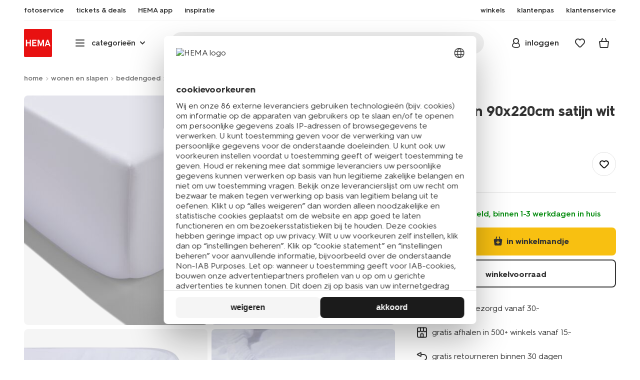

--- FILE ---
content_type: text/html;charset=UTF-8
request_url: https://www.hema.nl/wonen-slapen/slapen/hoeslaken/hoeslaken-90x220cm-satijn-wit--5190093.html
body_size: 34393
content:
<!doctype html>

<html lang="nl-NL">
<head>
























































































































































































































































































































































































<meta http-equiv="Content-Type" content="text/html; charset=utf-8">



<meta http-equiv="x-ua-compatible" content="ie=edge">
<meta name="viewport" content="width=device-width, initial-scale=1">
<meta name="theme-color" content="#fffffe" media="(prefers-color-scheme: light)">
<meta name="theme-color" content="#373737" media="(prefers-color-scheme: dark)">




<title>



hoeslaken 90x220cm satijn wit  - HEMA
</title>








    <link rel="preconnect" href="https://htmsa.hema.nl">










<!-- CSS Stylesheet -->

<link rel="stylesheet" href="/on/demandware.static/Sites-HemaNL-Site/-/nl_NL/v1768712526952/css/style.css">
<script defer src="/on/demandware.static/Sites-HemaNL-Site/-/nl_NL/v1768712526952/lib/vue-2.6.14.min.js"></script>







<link rel="preload" type="font/woff2" as="font" crossorigin="" href="/on/demandware.static/Sites-HemaNL-Site/-/nl_NL/v1768712526952/fonts/HurmeHEMA-Bold.woff2">
<link rel="preload" type="font/woff2" as="font" crossorigin="" href="/on/demandware.static/Sites-HemaNL-Site/-/nl_NL/v1768712526952/fonts/HurmeHEMA-SemiBold.woff2">
<link rel="preload" type="font/woff2" as="font" crossorigin="" href="/on/demandware.static/Sites-HemaNL-Site/-/nl_NL/v1768712526952/fonts/HurmeHEMA-Regular.woff2">
<link rel="preload" type="font/woff2" as="font" crossorigin="" href="/on/demandware.static/Sites-HemaNL-Site/-/nl_NL/v1768712526952/fonts/hemasvgicons.woff2?v=1764676081">




<link rel="shortcut icon" href="/on/demandware.static/Sites-HemaNL-Site/-/default/dw7680e4bb/images/favicon.ico">




<meta property="og:title" content="hoeslaken 90x220cm satijn wit  - HEMA">
<meta name="twitter:card" content="hoeslaken 90x220cm satijn wit  nodig? Op hema.nl vind je alles om het leven leuker &eacute;n makkelijker te maken. Gratis thuisbezorgd vanaf 25.-">
<meta name="twitter:title" content="hoeslaken 90x220cm satijn wit  - HEMA">
<meta property="og:url" content="https://www.hema.nl/wonen-slapen/slapen/hoeslaken/hoeslaken-90x220cm-satijn-wit--5190093.html">
<meta property="og:description" content="hoeslaken 90x220cm satijn wit  nodig? Op hema.nl vind je alles om het leven leuker &eacute;n makkelijker te maken. Gratis thuisbezorgd vanaf 25.-">
<meta property="og:type" content="product">









<meta property="og:image" content="https://www.hema.nl/dw/image/v2/BBRK_PRD/on/demandware.static/-/Sites-HEMA-master-catalog/default/dw5c569637/product/5190093_01_001.jpg?sw=600&amp;sfrm=png&amp;bgcolor=FFFFFF">
<meta property="og:image:secure_url" content="https://www.hema.nl/dw/image/v2/BBRK_PRD/on/demandware.static/-/Sites-HEMA-master-catalog/default/dw5c569637/product/5190093_01_001.jpg?sw=600&amp;sfrm=png&amp;bgcolor=FFFFFF">




<meta name="title" content="hoeslaken 90x220cm satijn wit  - HEMA">
<meta name="description" content="hoeslaken 90x220cm satijn wit  nodig? Op hema.nl vind je alles om het leven leuker &eacute;n makkelijker te maken. Gratis thuisbezorgd vanaf 25.-">
<meta name="keywords" content="">











<script type="text/javascript">//<!--
/* <![CDATA[ (head-active_data.js) */
var dw = (window.dw || {});
dw.ac = {
    _analytics: null,
    _events: [],
    _category: "",
    _searchData: "",
    _anact: "",
    _anact_nohit_tag: "",
    _analytics_enabled: "true",
    _timeZone: "Europe/Amsterdam",
    _capture: function(configs) {
        if (Object.prototype.toString.call(configs) === "[object Array]") {
            configs.forEach(captureObject);
            return;
        }
        dw.ac._events.push(configs);
    },
	capture: function() { 
		dw.ac._capture(arguments);
		// send to CQ as well:
		if (window.CQuotient) {
			window.CQuotient.trackEventsFromAC(arguments);
		}
	},
    EV_PRD_SEARCHHIT: "searchhit",
    EV_PRD_DETAIL: "detail",
    EV_PRD_RECOMMENDATION: "recommendation",
    EV_PRD_SETPRODUCT: "setproduct",
    applyContext: function(context) {
        if (typeof context === "object" && context.hasOwnProperty("category")) {
        	dw.ac._category = context.category;
        }
        if (typeof context === "object" && context.hasOwnProperty("searchData")) {
        	dw.ac._searchData = context.searchData;
        }
    },
    setDWAnalytics: function(analytics) {
        dw.ac._analytics = analytics;
    },
    eventsIsEmpty: function() {
        return 0 == dw.ac._events.length;
    }
};
/* ]]> */
// -->
</script>
<script type="text/javascript">//<!--
/* <![CDATA[ (head-cquotient.js) */
var CQuotient = window.CQuotient = {};
CQuotient.clientId = 'bbrk-HemaNL';
CQuotient.realm = 'BBRK';
CQuotient.siteId = 'HemaNL';
CQuotient.instanceType = 'prd';
CQuotient.locale = 'nl_NL';
CQuotient.fbPixelId = '__UNKNOWN__';
CQuotient.activities = [];
CQuotient.cqcid='';
CQuotient.cquid='';
CQuotient.cqeid='';
CQuotient.cqlid='';
CQuotient.apiHost='api.cquotient.com';
/* Turn this on to test against Staging Einstein */
/* CQuotient.useTest= true; */
CQuotient.useTest = ('true' === 'false');
CQuotient.initFromCookies = function () {
	var ca = document.cookie.split(';');
	for(var i=0;i < ca.length;i++) {
	  var c = ca[i];
	  while (c.charAt(0)==' ') c = c.substring(1,c.length);
	  if (c.indexOf('cqcid=') == 0) {
		CQuotient.cqcid=c.substring('cqcid='.length,c.length);
	  } else if (c.indexOf('cquid=') == 0) {
		  var value = c.substring('cquid='.length,c.length);
		  if (value) {
		  	var split_value = value.split("|", 3);
		  	if (split_value.length > 0) {
			  CQuotient.cquid=split_value[0];
		  	}
		  	if (split_value.length > 1) {
			  CQuotient.cqeid=split_value[1];
		  	}
		  	if (split_value.length > 2) {
			  CQuotient.cqlid=split_value[2];
		  	}
		  }
	  }
	}
}
CQuotient.getCQCookieId = function () {
	if(window.CQuotient.cqcid == '')
		window.CQuotient.initFromCookies();
	return window.CQuotient.cqcid;
};
CQuotient.getCQUserId = function () {
	if(window.CQuotient.cquid == '')
		window.CQuotient.initFromCookies();
	return window.CQuotient.cquid;
};
CQuotient.getCQHashedEmail = function () {
	if(window.CQuotient.cqeid == '')
		window.CQuotient.initFromCookies();
	return window.CQuotient.cqeid;
};
CQuotient.getCQHashedLogin = function () {
	if(window.CQuotient.cqlid == '')
		window.CQuotient.initFromCookies();
	return window.CQuotient.cqlid;
};
CQuotient.trackEventsFromAC = function (/* Object or Array */ events) {
try {
	if (Object.prototype.toString.call(events) === "[object Array]") {
		events.forEach(_trackASingleCQEvent);
	} else {
		CQuotient._trackASingleCQEvent(events);
	}
} catch(err) {}
};
CQuotient._trackASingleCQEvent = function ( /* Object */ event) {
	if (event && event.id) {
		if (event.type === dw.ac.EV_PRD_DETAIL) {
			CQuotient.trackViewProduct( {id:'', alt_id: event.id, type: 'raw_sku'} );
		} // not handling the other dw.ac.* events currently
	}
};
CQuotient.trackViewProduct = function(/* Object */ cqParamData){
	var cq_params = {};
	cq_params.cookieId = CQuotient.getCQCookieId();
	cq_params.userId = CQuotient.getCQUserId();
	cq_params.emailId = CQuotient.getCQHashedEmail();
	cq_params.loginId = CQuotient.getCQHashedLogin();
	cq_params.product = cqParamData.product;
	cq_params.realm = cqParamData.realm;
	cq_params.siteId = cqParamData.siteId;
	cq_params.instanceType = cqParamData.instanceType;
	cq_params.locale = CQuotient.locale;
	
	if(CQuotient.sendActivity) {
		CQuotient.sendActivity(CQuotient.clientId, 'viewProduct', cq_params);
	} else {
		CQuotient.activities.push({activityType: 'viewProduct', parameters: cq_params});
	}
};
/* ]]> */
// -->
</script>








<script>
	function extend(a, b) {
		for (var key in b)
			if (b.hasOwnProperty(key))
				a[key] = b[key];
		return a;
	}
	var gtmDataObj = JSON.parse('\u007b\"country\"\u003a\"nl\u002dNL\"\u002c\"environment\"\u003a\"production\"\u002c\"shop\"\u003a\"webshop\"\u002c\"siteId\"\u003a\"002\"\u002c\"pageType\"\u003a\"pdp\"\u002c\"replatform\"\u003a\"new\"\u002c\"ecommerce\"\u003a\u007b\"currencyCode\"\u003a\"EUR\"\u002c\"detail\"\u003a\u007b\"products\"\u003a\u005b\u007b\"name\"\u003a\"hoeslaken\u002090x220cm\u0020satijn\u0020wit\u0020\"\u002c\"id\"\u003a\"5190093\"\u002c\"variantId\"\u003a\"empty\"\u002c\"variantGroupSKU\"\u003a\"empty\"\u002c\"masterSKU\"\u003a\"5190093\"\u002c\"isAvailableOnline\"\u003a\"yes\u005flim\"\u002c\"price\"\u003a\"17\u002e49\"\u002c\"stockStatus\"\u003a\"IN\u005fSTOCK\"\u002c\"headgroupCode\"\u003a\"051\"\u002c\"unitName\"\u003a\"BED\/BATH\"\u002c\"headGroupName\"\u003a\"BEDTEXTIEL\"\u002c\"categoryName\"\u003a\"bed\/bath\"\u002c\"colour\"\u003a\"wit\"\u002c\"unitCode\"\u003a\"BB\"\u002c\"subproductTypename\"\u003a\"hoeslaken\"\u002c\"eventTag\"\u003a\"empty\"\u002c\"promotionTag\"\u003a\"empty\"\u002c\"promoLabel\"\u003a\"empty\"\u002c\"marketingLabel\"\u003a\"empty\"\u002c\"logoLabel\"\u003a\"empty\"\u002c\"stickerLabel\"\u003a\"empty\"\u002c\"legalLabel\"\u003a\"empty\"\u002c\"leadTime\"\u003a\"empty\"\u002c\"series\"\u003a\"empty\"\u002c\"size\"\u003a\"90x220\"\u002c\"bvAverageRating\"\u003a\"empty\"\u002c\"category\"\u003a\"BED\/BATH\u007cbed\/bath\u007cBEDTEXTIEL\"\u002c\"variantType\"\u003a\"1size\u005f1col\"\u002c\"categoryCode\"\u003a\"61\"\u002c\"productTypename\"\u003a\"hoeslaken\"\u002c\"pictureLoaded\"\u003a1\u007d\u005d\u007d\u007d\u002c\"consentState\"\u003a\u007b\"confirmed\"\u003afalse\u002c\"dps\"\u003a\"\"\u002c\"analytical\"\u003a\"denied\"\u002c\"marketing\"\u003a\"denied\"\u007d\u002c\"itemsInBasket\"\u003a\"0\"\u002c\"productsInBasket\"\u003a\"0\"\u007d');

	//check if appUser cookie and update platform
    var cookies = document.cookie.split(';');
    for (var i = 0; i < cookies.length; i++) {
        var tokens = cookies[i].split('=');
		var cookieKey = tokens[0].trim();
        if (cookieKey == 'appUser') {
            gtmDataObj.platform = 'app';
            break;
        }
	}

	if (!gtmDataObj.platform) {
		gtmDataObj.platform = 'web';
	}

	gtmDataLayer = window.gtmDataLayer || [];

	//push event about skipping step4
	

	

	var gtmUserInfo = JSON.parse('\u007b\"userId\"\u003a\"tuid0008ffe7128\u002de545\u002d1a0f\u002d07ca\u002d63968f172e72\"\u002c\"loginState\"\u003a\"0\"\u002c\"crId\"\u003a\"\"\u002c\"eId\"\u003a\"\"\u002c\"meerHemaMember\"\u003a\"0\"\u002c\"userLoyaltyPoints\"\u003a0\u007d');



	extend(gtmDataObj, gtmUserInfo);
	gtmDataLayer.push(gtmDataObj);

	
		var gtmAddToEditor = JSON.parse('\u007b\"event\"\u003a\"addToEditor\"\u002c\"editorType\"\u003anull\u002c\"productId\"\u003a\"5190093\"\u002c\"variantId\"\u003a\"5190093\"\u002c\"variantGroupSKU\"\u003a\"empty\"\u002c\"masterSKU\"\u003a\"5190093\"\u002c\"productName\"\u003a\"hoeslaken\u002090x220cm\u0020satijn\u0020wit\u0020\"\u007d');
	

	loggedCustomer = 'false';
</script>



<!-- Google Tag Manager -->
<script type="text/plain" data-usercentrics="Google Tag Manager">(function(a,b,c,d,e){
  a[d]=a[d]||[];
  a[d].push({'gtm.start': new Date().getTime(), event:'gtm.js'});
  var f = b.getElementsByTagName(c)[0],
      j = b.createElement(c);
  j.async = true;
  j.src = 'https://htmsa.hema.nl/htba.js?id=' + e + '&l=' + d;
  f.parentNode.insertBefore(j, f);
})(window,document,'script','gtmDataLayer','TZKLP7T');</script>





<script>
(function(w) {
	var ucInitialized = false;

	// Listen for Usercentrics UI initialization event
	w.addEventListener('UC_UI_INITIALIZED', () => {
		ucInitialized = true;
	});

	w.onload = () => {
		setTimeout(
			() => {
				var gtmLoaded = w.gtmdataLayer?.some(item => item.event === "gtm.js");

				if (!ucInitialized && !gtmLoaded) {

					(function(a,b,c,d,e){
  a[d]=a[d]||[];
  a[d].push({'gtm.start': new Date().getTime(), event:'gtm.js'});
  var f = b.getElementsByTagName(c)[0],
      j = b.createElement(c);
  j.async = true;
  j.src = 'https://htmsa.hema.nl/htba.js?id=' + e + '&l=' + d;
  f.parentNode.insertBefore(j, f);
})(window,document,'script','gtmDataLayer','TZKLP7T');

					if (w.gtmDataLayer) {
						w.gtmDataLayer.push({
							event: 'sendEvent',
							eventCat: 'gtm_fallback'
						});
					}
				}
			},
			Number(2500.0) || 0
		);
	};
})(window);
</script>


<!-- End Google Tag Manager -->





<script>
    var appWebViewInfo = JSON.parse('\u007b\"appWebView\"\u003afalse\u002c\"appUser\"\u003a0\u007d');
    if (appWebViewInfo.appWebView) {
        window.sessionStorage.setItem('appWebViewTab', true);
        window.sessionStorage.setItem('appUser', appWebViewInfo.appUser);
    }
</script>

<!-- Include Tags for the HEMA100 Pages -->






<link rel="canonical" href="https://www.hema.nl/wonen-slapen/slapen/hoeslaken/hoeslaken-90x220cm-satijn-wit--5190093.html">






<link rel="alternate" href="https://www.hema.nl/wonen-slapen/slapen/hoeslaken/hoeslaken-90x220cm-satijn-wit--5190093.html" hreflang="nl-nl">





<link rel="alternate" href="https://www.hema.com/nl-be/slapen/beddengoed/hoeslakens/hoeslaken-satijn-90x220-wit-5190093.html" hreflang="nl-be">



<link rel="alternate" href="https://www.hema.com/fr-be/literie/linge-de-lit/draps-housses/drap-housse-satin-90x220-blanc-5190093.html" hreflang="fr-be">





<link rel="alternate" href="https://www.hema.com/fr-fr/literie/linge-de-lit/draps-housses/drap-housse-90x220cm-satin-blanc--5190093.html" hreflang="fr-fr">





<link rel="alternate" href="https://www.hema.com/de-de/wohnen/schlafzimmer/schlafzimmertextilien/spannbettlaken/spannbettlaken-90-x-220-cm-satin-wei%C3%9F--5190093.html" hreflang="de-de">













<meta name="robots" content="index, follow">







<script async='async' src='https://securepubads.g.doubleclick.net/tag/js/gpt.js'></script>
<script>
var googletag = googletag || {};
googletag.cmd = googletag.cmd || [];
</script>
<script>
function initAds() {


var adslot = new Array();
googletag.cmd.push(function() {
var mapping1 = googletag.sizeMapping()
.addSize([0, 0], [[300, 250], 'fluid'])
.addSize([792, 0], [[728, 90], [728, 182], 'fluid'])
.addSize([1066, 0], [[728, 90], [970, 250], [971, 194], [970, 90], 'fluid'])
.addSize([1336, 0], [[728, 90], [1240, 248], [970, 250], [970, 90], 'fluid'])
.build();
// Hema_Web - Tags
// Hema_Web - PDP_Mid1 - Lazy Loading
adslot['PDP_Mid1'] =
googletag.defineSlot('/23117949970/Hema_Web/PDP_Mid1', [[300, 250], [728, 90], [728, 182], [970, 250], [971, 194], [1240, 248], [970, 90], 'fluid'], 'PDP_Mid1')
.defineSizeMapping(mapping1)
.addService(googletag.pubads());
// Hema_Web - PDP_Bottom - Lazy Loading
adslot['PDP_Bottom'] =
googletag.defineSlot('/23117949970/Hema_Web/PDP_Bottom', [[300, 250], [728, 90], [728, 182], [970, 250], [971, 194], [1240, 248], [970, 90], 'fluid'], 'PDP_Bottom')
.defineSizeMapping(mapping1)
.addService(googletag.pubads());


googletag.pubads().setTargeting('category1', "wonen-en-slapen");



googletag.pubads().setTargeting('category2', "beddengoed");



googletag.pubads().setTargeting('category3', "hoeslakens");


googletag.pubads().setTargeting('L','NL');
googletag.pubads().enableSingleRequest();
googletag.pubads().collapseEmptyDivs();
googletag.pubads().disableInitialLoad();
googletag.enableServices();
//HERE YOU SET THE NON LAZY LOADING AD UNITS
googletag.pubads().refresh([adslot['PDP_Mid1']], {changeCorrelator: false}); // load this adcall without lazy
// event listener to reinitialize the top slot
window.addEventListener('refreshAdBannerPDP', function(e){
if(googletag) {
googletag.pubads().refresh([adslot['PDP_Mid1']], {changeCorrelator: false});
}
});
googletag.pubads().addEventListener('slotRenderEnded', function(event) {
var slotId = event.slot.getSlotElementId();
var iframes = document.getElementById(slotId).getElementsByTagName('iframe');
if (iframes.length > 0) {
iframes[0].classList.add('retail-bannering-iframe');
}
});
});
var LazyLoading_Tag_IDs = 'PDP_Bottom';

// Code below provided by Morgenfrisk - DO NOT CHANGE
// if there is an issue with the code below, contact Hema/Morgenfrisk for updated code
LazyLoading_Tag_IDs = LazyLoading_Tag_IDs.replace(/\s/g, '');
var lazyElements = LazyLoading_Tag_IDs.split(',');
function checkLazy_tmp(){
for(var i = 0; i < lazyElements.length; i++) {
if(document.getElementById(lazyElements[i]) && !document.getElementById(lazyElements[i]).dataset.isCalled && isAnyPartOfElementInViewport(document.getElementById(lazyElements[i]))) {
document.getElementById(lazyElements[i]).dataset.isCalled = true;
googletag.pubads().refresh([adslot[lazyElements[i]]], {changeCorrelator: false});
console.debug(lazyElements[i]+' adcall is called!')
}
}
}
function isAnyPartOfElementInViewport(el) {
const rect = el.getBoundingClientRect();
const windowHeight = (window.innerHeight || document.documentElement.clientHeight);
const windowWidth = (window.innerWidth || document.documentElement.clientWidth);
const vertInView = (rect.top <= windowHeight+200) && ((rect.top + rect.height) >= 0);
const horInView = (rect.left <= windowWidth) && ((rect.left + rect.width) >= 0);
return (vertInView && horInView);
}
function addEvent_tmp(elm, evType, fn, useCapture) {
if (elm.addEventListener) {
elm.addEventListener(evType, fn, useCapture);
return true;
} else if (elm.attachEvent) {
var r = elm.attachEvent('on' + evType, fn);
return r;
} else {
elm['on' + evType] = fn;
}
}
addEvent_tmp(window,'load', checkLazy_tmp, false);
addEvent_tmp(window,'resize', checkLazy_tmp, false);
addEvent_tmp(window,'scroll', checkLazy_tmp, false);
// end Morgenfrisk code area
}
// event listener for loading ad banners if user consented to marketing cookies
window.addEventListener('adBannerLoaded', function() {
initAds();
window.dispatchEvent(new Event('adBannersInitialized'));
});
</script>




</head>
<body class="">

<script>
    document.body.className += ' ';
</script>






<div class="container">






























































































































































































<script defer src="/on/demandware.static/Sites-HemaNL-Site/-/nl_NL/v1768712526952/js/vue-simplesearch.bundle.js"></script>
<script defer src="/on/demandware.static/Sites-HemaNL-Site/-/nl_NL/v1768712526952/js/vue-mobilelinks.bundle.js"></script>
<script defer src="/on/demandware.static/Sites-HemaNL-Site/-/nl_NL/v1768712526952/js/vue-sustainability.bundle.js"></script>
<div class="skip-links js-skip-links">
<a href="#main-content" class="button button-outline">
<span class="icon font-ico-dart" aria-hidden="true"></span>
ga naar hoofdinhoud
</a>
<a href="#search-fake-button" class="button button-outline">
<span class="icon font-ico-search" aria-hidden="true"></span>
ga naar zoeken
</a>
</div>
<span class="overlay overlay-custom" role="presentation"></span>
<span class="overlay-pdp" role="presentation"></span>

<header class="header  redesign" data-cy="hd-body">
<span class="overlay mobile-header-overlay fullscreen-overlay" role="presentation"></span>
<div class="wrap">
<button class="btn menu-toggle" data-cy="hd-ctgry-open" aria-label="toggle menu" type="button">
<span class="icon font-ico-hamburger" aria-hidden="true"></span>
</button>
<div class="nav-wrap clearfix">
<div class="bottom-nav">
<div class="logo-container">
<a href="https://www.hema.nl/" class="logo" data-cy="hd-hema-logo">
<img src="https://www.hema.nl/on/demandware.static/Sites-HemaNL-Site/-/default/dw79a2a71c/images/logo.svg" fetchpriority="high" alt="Hema log" width="56" height="56" loading="eager">
</a>
</div>
<div class="categories-wrap" data-cy="hd-ctgry-dropdown">
<span class="btn dropdown categories-btn categories-btn--fake" data-cy="mob-hd-menu-btn" aria-hidden="true">
<span class="icon font-ico-hamburger" aria-hidden="true"></span>
<span>categorie&euml;n</span>
<span class="icon font-ico-arrow-down-new" aria-hidden="true"></span>
</span>
<nav class="main-nav" data-cy="mob-menu-body">
<div class="navigation">
<div class="menu-header">
<a class="menu-header-logo-link" href="https://www.hema.nl/">
<img class="menu-header-logo" width="70" height="70" src="https://www.hema.nl/on/demandware.static/Sites-HemaNL-Site/-/default/dw79a2a71c/images/logo.svg" fetchpriority="high" alt="Hema">
</a>
<button class="menu-close js-menu-close" aria-label="Close category menu" data-cy="" type="button">
<span class="icon font-ico-close" aria-hidden="true"></span>
</button>
</div>
<div class="level-1 sliding-menu">
<div class="top-links js-gtm-mainnav js-accissility-top-links" data-gtmmenu="top">
<span class="h4 show">nog meer HEMA</span>
<div class="wrap">















<div class="content-asset"><!-- dwMarker="content" dwContentID="b47456b0f3cba822211c7ab3e5" -->
<ul>
	<li><a data-cy="hd-photo-service" href="https://foto.hema.nl/" target="_blank"><i class="icon font-ico-photo"></i><span>fotoservice</span></a>
	</li>
	<!--<li><a data-cy="hd-gift-cards" href="https://cadeaukaart.hema.nl/" target="_blank"><i class="icon font-ico-ticket"></i><span>cadeaukaart</span></a></li>-->
	
       <li><a data-cy="hd-tickets" href="https://tickets.hema.nl/" target="_blank"><i class="icon font-ico-ticket"></i><span>tickets & deals</span></a></li>

	<li><a href="/i/app"><i class="icon font-ico-mobile"></i><span>HEMA app</span></a></li>

	<li class="last-left"><a data-cy="hd-inspiration" href="/inspiratie"><i class="icon font-ico-caffee"></i><span>inspiratie</span></a>
	</li>
	
	<li><a href="/winkel-zoeken"><i class="icon font-ico-location"></i><span>winkels</span></a>
	</li>
<!--	<li><a href="/folder"><i class="icon font-ico-folder"></i><span>folder</span></a> -->
	</li>
	<li><a href="/pas"><i class="icon font-ico-pass"></i><span>klantenpas</span></a>
	</li>
	<li class="last-in-row"><a data-cy="hd-our-cstmr-service" href="/klantenservice"><i class="icon font-ico-support"></i><span>klantenservice</span></a>
	</li>
</ul>
</div> <!-- End content-asset -->








</div>
</div>
<div class="category-menu-container">
<button type="button" class="btn categories-btn js-acc-categories-btn" aria-label="Press enter to open the menu. Navigate through the menu with arrows.">
<span class="icon font-ico-hamburger" aria-hidden="true"></span>
<span>categorie&euml;n</span>
<span class="icon font-ico-arrow-down-new" aria-hidden="true"></span>
</button>
<span class="menu-container-overlay" aria-hidden="true"></span>
<div class="nav-category-menu js-gtm-mainnav" data-gtmmenu="main">

	 


	






























































































































































































<ul class="category-tree clearfix">
    <li class="body bold level-1-title">categorieën</li>
    <li flyout-ref="init" data-flyout-ref="init" class="li-init">&nbsp;</li>

	<li flyout-ref="flyout-nieuw-en-populair" data-flyout-ref="flyout-nieuw-en-populair"><a href="https://www.hema.nl/nieuw"><img width=36 height=39 alt="nieuw" class="cat-img" src="https://www.hema.nl/on/demandware.static/-/Sites/nl_NL/dwec314776/home/header-navigatie/HEMA-categoryslider-2023-280x280-nieuw.jpg" /><span class="text body">nieuw en populair</span></a></li>

	<li flyout-ref="flyout-baby" data-flyout-ref="flyout-baby"><a href="https://www.hema.nl/baby"><img width=36 height=39 alt="baby" class="cat-img" src="https://www.hema.nl/on/demandware.static/-/Sites/nl_NL/dwa32638dc/home/header-navigatie/HEMA-2025-categoryslider-280x280-wk39-baby.jpg" /><span  class="text body">baby</span></a></li>

	<li flyout-ref="flyout-kind" data-flyout-ref="flyout-kind"><a href="https://www.hema.nl/kind"><img width=36 height=39 alt="kind" class="cat-img" src="https://www.hema.nl/on/demandware.static/-/Sites/nl_NL/dwf062f26e/home/header-navigatie/HEMA-2025-categoryslider-280x280-wk39-kind.jpg" /><span class="text body">kind</span></a></li>

	<li flyout-ref="flyout-dames" data-flyout-ref="flyout-dames"><a href="https://www.hema.nl/dames"><img width=36 height=39 alt="dames" class="cat-img" src="https://www.hema.nl/on/demandware.static/-/Sites/nl_NL/dwca473a2b/home/header-navigatie/HEMA-2025-categoryslider-280x280-wk39-dames.jpg" /><span class="text body">dames</span></a></li>

	<li flyout-ref="flyout-heren" data-flyout-ref="flyout-heren"><a href="https://www.hema.nl/heren"><img width=36 height=39 alt="heren" class="cat-img" src="https://www.hema.nl/on/demandware.static/-/Sites/nl_NL/dw621932dc/home/header-navigatie/HEMA-2025-categoryslider-280x280-wk4142-kleding3.jpg" /><span class="text body">heren</span></a></li>

	<li flyout-ref="flyout-wonen-slapen" data-flyout-ref="flyout-wonen-slapen"><a href="https://www.hema.nl/wonen-slapen"><img width=36 height=39 alt="wonen-slapen" class="cat-img" src="https://www.hema.nl/on/demandware.static/-/Sites/nl_NL/dwbaa74a5b/home/header-navigatie/HEMA-2025-categoryslider-280x280-wk39-WS.jpg" /><span class="text body">wonen en slapen</span></a></li>

	<li flyout-ref="flyout-eten-drinken" data-flyout-ref="flyout-eten-drinken"><a href="https://www.hema.nl/eten-drinken"><img width=36 height=39 alt="eten-drinken" class="cat-img" src="https://www.hema.nl/on/demandware.static/-/Sites/nl_NL/dw0eafde3e/eten-drinken/catlist-menu/HEMA-2025-categoryslider-280x280-wk43-44-appeltaart.jpg" /><span class="text body">taart, eten en drinken</span></a></li>

	<li flyout-ref="flyout-school-kantoor" data-flyout-ref="flyout-school-kantoor"><a href="https://www.hema.nl/vrije-tijd-kantoor"><img width=36 height=39 alt="vrije-tijd-kantoor" class="cat-img" src="https://www.hema.nl/on/demandware.static/-/Sites/nl_NL/dwd9716a09/home/header-navigatie/HEMA-2025-categoryslider-280x280-wk5-6-vrije-tijd-en-kantoor.jpg" /><span class="text body">vrije tijd en kantoor</span></a></li>

	<li flyout-ref="flyout-koken-tafelen" data-flyout-ref="flyout-koken-tafelen"><a href="https://www.hema.nl/koken-tafelen"><img width=36 height=39 alt="koken-tafelen" class="cat-img" src="https://www.hema.nl/on/demandware.static/-/Sites/nl_NL/dw448181a2/koken-tafelen/cat-slider/HEMA-2024-categoryslider-280x280-wk11-12-koken.jpg" /><span class="text body">koken en tafelen</span></a></li>

<!-- 	<li flyout-ref="flyout-huishouden" data-flyout-ref="flyout-huishouden"><a href="https://www.hema.nl/wonen-slapen/huishouden"><img width=36 height=39 alt="huishouden" class="cat-img" src="https://www.hema.nl/on/demandware.static/-/Sites/nl_NL/dw472c1304/wonen-slapen/cat-slider/HEMA-2024-categoryslider-280x280-wk04-huishouden.jpg" /><span class="text body">huishouden</span></a></li> -->

	<li flyout-ref="flyout-feest-cadeau" data-flyout-ref="flyout-feest-cadeau"><a href="https://www.hema.nl/cadeau"><img width=36 height=39 alt="feest-cadeau" class="cat-img" src="https://www.hema.nl/on/demandware.static/-/Sites/nl_NL/dwf01c2181/home/header-navigatie/HEMA-2025-categoryslider-280x280-wk5-6-feest-en-cadeau.jpg" /><span class="text body">feest en cadeau</span></a></li>

	<li flyout-ref="flyout-mooi-gezond" data-flyout-ref="flyout-mooi-gezond"><a href="https://www.hema.nl/mooi-gezond"><img width=36 height=39 alt="mooi-gezond" class="cat-img" src="https://www.hema.nl/on/demandware.static/-/Sites/nl_NL/dw262ec388/home/header-navigatie/HEMA-2025-categoryslider-280x280-wk5-6-mooi-en-gezond.jpg" /><span class="text body">mooi en gezond</span></a></li>

	<li flyout-ref="flyout-speelgoed" data-flyout-ref="flyout-speelgoed"><a href="https://www.hema.nl/speelgoed-hobby"><img width=36 height=39 alt="speelgoed" class="cat-img" src="https://www.hema.nl/on/demandware.static/-/Sites/nl_NL/dw994fc272/home/header-navigatie/HEMA-2025-categoryslider-280x280-wk4142-speelgoed2.jpg" /><span class="text body">speelgoed en hobby</span></a></li>

       <li flyout-ref="flyout-fotoservice" data-flyout-ref="flyout-fotoservice"><a href="https://foto.hema.nl/" target="_blank"><img width=36 height=39 alt="fotoservice" class="cat-img" src="https://www.hema.nl/on/demandware.static/-/Sites/nl_NL/dw5269646d/home/header-navigatie/HEMA-2023-categoryslider-280x280-wk24-foto.jpg" /><span class="text body">fotoservice</span></a></li>    

      <!-- <li flyout-ref="flyout-vriendenprijsjes" data-flyout-ref="flyout-vriendenprijsjes"><a href="https://tickets.hema.nl/" target="_blank"><img width=36 height=39 alt="vriendenprijsjes" class="cat-img" src="https://www.hema.nl/on/demandware.static/-/Sites/nl_NL/dwf18330b9/home/header-navigatie/HEMA-2024-categoryslider-280x280-vriendenprijsjes.jpg" /><span class="text body">vriendenprijsjes</span></a></li> -->

<li flyout-ref="flyout-sale" data-flyout-ref="flyout-sale"><a href="https://www.hema.nl/sale"><img width=36 height=39 alt="sale" class="cat-img" src="https://www.hema.nl/on/demandware.static/-/Sites/nl_NL/dw920e6d4b/home/header-navigatie/HEMA-2023-categoryslider-280x280-wk13-sale.jpg" /><span class="text body">sale</span></a></li>

	<li flyout-ref="flyout-aanbiedingen" data-flyout-ref="flyout-aanbiedingen"><a href="https://www.hema.nl/aanbiedingen"><img width=36 height=39 alt="aanbiedingen" class="cat-img" src="https://www.hema.nl/on/demandware.static/-/Sites/nl_NL/dwb968d7e3/home/header-navigatie/HEMA-categoryslider-2023-280x280-aanbiedingen.jpg" /><span class="text body">aanbiedingen</span></a></li>




</ul>






























































































































































































 
	
</div>
</div>
<div id="vue-mobile-links" class="login-info">
<span class="h4">mijn HEMA</span>
<div class="login-info-links js-gtm-mainnav" data-gtmmenu="top">




























































































































































































<mobile-menu-links
customerregistered="false"
loginshowurl="https://www.hema.nl/on/demandware.store/Sites-HemaNL-Site/nl_NL/Login-Show?original=%2fwonen-slapen%2fslapen%2fhoeslaken%2fhoeslaken-90x220cm-satijn-wit--5190093%2ehtml"
accountshowurl="https://www.hema.nl/mijn-hema/account"
wishlistshowurl="https://www.hema.nl/wishlist"
wishlistitems="0">
</mobile-menu-links>
</div>
</div>
</div>
</div>
</nav>
</div>
<div class="search-wrap redesign">
<button class="search-fake js-search-open" id="search-fake-button" data-cy="open-search-overlay" type="button">
<span class="search-fake-input body js-search-fake-input" data-placeholder="waar ben je naar op zoek?">waar ben je naar op zoek?</span>
<span class="icon font-ico-search" aria-hidden="true"></span>
<span class="search-open" aria-hidden="true"></span>
</button>
</div>
<div class="header-actions">





























































































































































































<div class="profile-wrap">


<a class="btn-login js-login-button-desktop" href="https://www.hema.nl/mijn-hema/account" data-cy="hd-profile">
<span class="icon font-ico-profile-round" aria-hidden="true"></span>
<span class="profile-name">inloggen</span>
</a>

<input type="hidden" name="isCustomerLoggedIn" id="isCustomerLoggedIn" data-is-logged-in="false">
</div>
<div class="favorites-wrap ">
<a class="favorites-btn js-header-favorites" href="https://www.hema.nl/wishlist" data-cy="hd-fvrt" data-favorite-count="0" aria-label="Wish list">
<span class="icon font-ico-heart" aria-hidden="true"></span>
</a>
</div>


<div class="minicart-btn js-minicart-btn" data-cy="minicart-open">






























































































































































































<div class="js-added-products hidden">null</div>



<div class="inner redesign empty-minicart">

<a href="https://www.hema.nl/cart" title="bekijk je winkelmandje" class="btn cart-btn " data-cy="hd-mc">
<span class="cart-icon">
<span class="icon font-ico-cart"></span>
<span class="items body bold">0</span>
</span>
</a>
<input type="hidden" class="js-product-quantity" name="product-quantity" value="">
<input type="hidden" class="js-quantity-specific-product" name="quantity-specific-product" value="">
<input type="hidden" class="js-quantity-before-changing" name="quantity-before-changing" value="">


<div class="minicart js-minicart-container" data-productsinbasket="0" data-itemsinbasket="0" data-currencycode="" role="dialog" aria-modal="true" hidden>
<div class="minicart-top">
<span class="h2">winkelmandje</span>
</div>
<button class="close-minicart js-close-minicart" type="button">sluiten</button>
<div class="empty-cart empty-cart--mini">















<div class="content-asset"><!-- dwMarker="content" dwContentID="723de5387323e349eaa295e144" -->
<div class="empty-cart-top">
	<img alt="emty cart image" src="https://www.hema.nl/on/demandware.static/-/Sites-HemaNL-Library/nl_NL/dw682c9a41/empty-cart.jpg">
	<h3 class="h4">je winkelmandje is nog leeg...</h3>
</div>
<div class="empty-cart-bottom">
	<a href="https://www.hema.nl/on/demandware.store/Sites-HemaNL-Site/nl_NL/Login-Show?original=%2fcart" class='btn button-login button-green button-large'>log in om winkelmand te bekijken</a>
	<button class="link js-close-minicart" type="button">verder winkelen</button>
</div>
</div> <!-- End content-asset -->








</div>
</div>

</div>

<div class="cart-abandoned-reminder js-cart-abandoned-reminder hidden" data-cy="abandoned-cart-message">
    <span class="message">psst... er zit nog iets in je mandje</span>
</div>

</div>


<div class="modal-overlay new-modal-overlay js-account-minilogin-overlay" aria-hidden="true"></div>
<div class="account-minilogin new-modal redesign" hidden>
<button class="close-modal js-account-minilogin-modal-close" type="button">
<span class="font-ico-remove-round" aria-hidden="true"></span>
<span class="visually-hidden">global.close</span>
</button>
<div class="new-modal-body js-modal-body account-minilogin-body js-account-minilogin-body">



























































































































































































<span class="h2 account-login-heading">inloggen</span>
<h4 class="account-login-text h5">bestaande klant</h4>
<div class="basket-title-wrap redesign js-login-block">
<div class="message-block error-message-block error-message-block-warning hidden">
<span class="font-ico-warning" aria-hidden="true"></span>
<div class="error-message-body">
<span class="js-login-error-message body">&Eacute;&eacute;n of meerdere velden zijn niet correct ingevuld</span>
<a class="error-message-block-link js-forgot-password-link js-reset-password link hidden" href="javascript:;">wachtwoord vergeten?</a>
</div>
<button class="error-message-block-btn js-remove-error-msg-btn" type="button" aria-label="Close error message">
<span class="font-ico-close" aria-hidden="true"></span>
</button>
</div>
</div>
<div class="form">
<form id="dwfrm_login" class="js-login-modal-form login-modal-form js-validate-form">


<div class="form-wrapper" data-formgroup-id="login">
	
		
			
			<div class="form-group-wrapper" data-country-id="default">
				
					<fieldset class="form-row ">
						<legend class="visually-hidden">login</legend>
						
							
								
								


<div class="inner inner-full animated-label required">




<label for="dwfrm_login_username_default"><span class="label">e-mailadres</span></label>


<div class="input-wrap password-field js-email-field">
<div class="input-wrap--inner">
<span class="input-icon email-icon" aria-hidden="true"></span>
<input class="input-text required js-login-username-input" type="email"  id="dwfrm_login_username_default"  name="dwfrm_login_username" value="" regex="^[\w.%+-]+@(?:[a-zA-Z0-9-]+\.)+[a-zA-Z]{2,}$" autocomplete='off' minlength='6' maxlength='255' placeholder='e-mailadres' >
</div>

</div>






</div>

								
							
						
					</fieldset>
				
					<fieldset class="form-row ">
						<legend class="visually-hidden">login</legend>
						
							
								
								


<div class="inner inner-full animated-label required">




<label for="dwfrm_login_password_default"><span class="label">wachtwoord*</span></label>


<div class="input-wrap password-field">
<div class="input-wrap--inner">
<span class="input-icon pass-icon"></span>
<input class="input-text show-pass js-show-pass default-regex required js-login-password-input" type="password"  id="dwfrm_login_password_default"  name="dwfrm_login_password" value="" autocomplete='off' minlength='8' maxlength='255' data-msg-minlength='wachtwoord is te kort, voer een wachtwoord in van minimaal 8 karakters' placeholder='wachtwoord' >
<span class="input-icon show-pass-btn"></span>
</div>

</div>







</div>

								
							
						
					</fieldset>
				
			</div>
		
	

	<div class="hidden js-hidden-source">
		<div class="form-caption custom-form-caption js-custom-postal-tip"><small></small></div>
		<div class="address-suggestion js-address-result">
			<span class="js-result"></span>
		</div>
		<div class="js-address-error visually-hidden">
			<span class="error">We herkennen de combinatie van je postcode en huisnummer niet. Wil je deze controleren?</span>
		</div>
	</div>
</div>

<div class="form-row">
<button type="button" class="color-grey-darker link js-forgot-password-link">wachtwoord vergeten?</button>
</div>
<button type="submit" class="btn button-login button-green button-large js-validate-button js-login-button">inloggen</button>

<div id="js-login-recaptcha" class="recaptcha" data-loadcaptcha="true"></div>

<input type="hidden" name="csrf_token" value="_tKhfjjMbgp8uVOQUzylL3gn08rNiPKSWTcsLDFoMjOKy2LyNmsiGGkbSe_2PTzXUYf70Pxgs-6h2R9LwONla0wIgzuFCImK15tBmJsLPfVtJKrXD5EVLPfn0g55uFLO_b6kHuFVD-5EJIjNRqwRKFWeVYuLqsjwjtQKnp0xQzM9Rl2adSw=">
</form>
</div>
<div class="account-login-subheader-wrap hidden" aria-hidden="true">
<p class="account-login-subheader">
<span>of</span>
</p>
</div>
<div class="js-without-account-button without-account-button hidden" aria-hidden="true">
<a class="btn button-login button-transparent button-large js-guest-gtm" href="/shipping">bestellen als gast</a>
</div>
<div class="account-login-subheader-wrap" aria-hidden="true">
<p class="account-login-subheader">
<span>of</span>
</p>
</div>
<div class="login-box-content-wrap js-modal-body">
<div class="basket-title-wrap redesign js-register-block">
<div class="message-block error-message-block error-message-block-warning hidden">
<span class="font-ico-warning" aria-hidden="true"></span>
<div class="error-message-body">
<span class="js-error-message body"></span>
</div>
<button class="error-message-block-btn js-remove-error-msg-btn" type="button" aria-label="Close error message">
<span class="font-ico-close" aria-hidden="true"></span>
</button>
</div>
</div>
<h5 class="account-login-text h5">nieuw bij HEMA, maak HEMA pas aan</h5>
<div class="login-box-content clearfix">













<div class="content-asset"><!-- dwMarker="content" dwContentID="6b4316567a98b6a6fa1e03f47c" -->
<ul class="login-guest-list">
	<li>
		<span class="ico-checked-wrap">
<i class="font-ico-checked"></i>

		</span>
		<span class="color-grey-dark">start met 10% korting</span>
	</li>
	<li>
		<span class="ico-checked-wrap">
<i class="font-ico-checked"></i>

		</span>
		<span class="color-grey-dark">spaar met elke euro 1 punt</span>
	</li>
	<li>
		<span class="ico-checked-wrap">
<i class="font-ico-checked"></i>

		</span>
		<span class="color-grey-dark">een gratis tompouce op je verjaardag</span>
	</li>
</ul>
</div> <!-- End content-asset -->







<form id="dwfrm_login_register" class="js-preregister-form js-validate-form">
<div class="form">


<div class="form-wrapper" data-formgroup-id="preregister">
	
		
			
			<div class="form-group-wrapper" data-country-id="default">
				
					<fieldset class="form-row ">
						<legend class="visually-hidden">preregister</legend>
						
							
								
								


<div class="inner inner-full animated-label required">




<label for="dwfrm_preregister_username_default"><span class="label">e-mailadres</span></label>


<div class="input-wrap password-field js-email-field">
<div class="input-wrap--inner">
<span class="input-icon email-icon" aria-hidden="true"></span>
<input class="input-text required js-register-username-input" type="email"  id="dwfrm_preregister_username_default"  name="dwfrm_preregister_username" value="" regex="^[\w.%+-]+@(?:[a-zA-Z0-9-]+\.)+[a-zA-Z]{2,}$" autocomplete='off' minlength='6' maxlength='255' placeholder='e-mailadres' >
</div>

</div>






</div>

								
							
						
					</fieldset>
				
			</div>
		
	

	<div class="hidden js-hidden-source">
		<div class="form-caption custom-form-caption js-custom-postal-tip"><small></small></div>
		<div class="address-suggestion js-address-result">
			<span class="js-result"></span>
		</div>
		<div class="js-address-error visually-hidden">
			<span class="error">We herkennen de combinatie van je postcode en huisnummer niet. Wil je deze controleren?</span>
		</div>
	</div>
</div>

<fieldset class="form-row form-row-button">
<legend class="visually-hidden">dwfrm_preregister_register</legend>
<button type="submit" class="btn button-transparent button-large js-register-button js-validate-button" value="maak een account aan" name="dwfrm_preregister_register">
account aanmaken
</button>
</fieldset>
<input type="hidden" name="csrf_token" value="ojNVSYfMjSTz5VLf4rsVmWLCfXn53PAYWcnuGDbjoFLQerplZcUsoaiTc0EJ2MU3Zgdke4FZh_HseMGwtbVsIkO5HALHipS-HHchtvirR3oUEZUCtwpFVO95yxt3cGOqmnAHXwKYGqtrIPHt_KhwWDKSyXLtFl7UlaB9wgQUHpi246ciML0=">
<input type="hidden" name="createAccountFlag" value="true">
<input type="hidden" name="isCart" value="false">
</div>
</form>
</div>
</div>
</div>
</div>



























































































































































































<div class="modal-overlay new-modal-overlay js-password-modal-overlay" aria-hidden="true"></div>
<div class="new-modal js-password-modal password-modal redesign" hidden>
	
	<div class="new-modal-body js-modal-body forgot-password-body js-forgot-password-body">
		<div class="basket-title-wrap redesign js-password-change-error-block hidden">
			<div class="message-block error-message-block error-message-block-warning">
				<span class="font-ico-warning" aria-hidden="true"></span>
				<div class="error-message-body">
					<span class="js-password-error-message body">E&eacute;n of meer velden zijn niet goed ingevuld</span>
				</div>
				<button class="error-message-block-btn js-remove-error-msg-btn" type="button" aria-label="remove message">
					<span class="font-ico-close" aria-hidden="true"></span>
				</button>
			</div>
		</div>
		<h3 class="forgot-password-heading">wachtwoord vergeten?</h3>
		<p class="forgot-password-text body">Vul hieronder je e-mailadres in. Dan sturen wij je een e-mail met een link zodat je een nieuw wachtwoord kunt instellen.<br><br>LET OP: dit kan even duren, check ook je SPAM folder.</p>
		<form id="dwfrm_forgotpassword" class="js-forgot-password-form js-validate-form" novalidate="novalidate">
			<div class="form">
				

<div class="form-wrapper" data-formgroup-id="forgotpassword">
	
		
			
			<div class="form-group-wrapper" data-country-id="default">
				
					<fieldset class="form-row ">
						<legend class="visually-hidden">forgotpassword</legend>
						
							
								
								


<div class="inner inner-full animated-label required">




<label for="dwfrm_forgotpassword_email_default"><span class="label">e-mailadres</span></label>


<div class="input-wrap password-field js-email-field">
<div class="input-wrap--inner">
<span class="input-icon email-icon" aria-hidden="true"></span>
<input class="input-text required js-forgot-password-email-input" type="email"  id="dwfrm_forgotpassword_email_default"  name="dwfrm_forgotpassword_email" value="" regex="^[\w.%+-]+@(?:[a-zA-Z0-9-]+\.)+[a-zA-Z]{2,}$" autocomplete='off' maxlength='255' data-msg-required='e-mailadres is een verplicht veld' data-msg-email='dit e-mailadres is niet geldig' placeholder='e-mailadres' >
</div>

</div>






</div>

								
							
						
					</fieldset>
				
			</div>
		
	

	<div class="hidden js-hidden-source">
		<div class="form-caption custom-form-caption js-custom-postal-tip"><small></small></div>
		<div class="address-suggestion js-address-result">
			<span class="js-result"></span>
		</div>
		<div class="js-address-error visually-hidden">
			<span class="error">We herkennen de combinatie van je postcode en huisnummer niet. Wil je deze controleren?</span>
		</div>
	</div>
</div>

				<div class="form-row-inner">
					<button class="btn button-large button-green js-reset-password-button js-validate-button" type="submit">
						wachtwoord aanvragen
					</button>
					<input type="hidden" name="csrf_token" value="Ov6bpughJcNAGJMcSrAMjIkuZtu1Ol625yA1QDuWQPp5GP8ekgQeDIAmvOk01z-OqildQCUPvXoY-s6CtiOWc74VrzhyHw5_fRVNjizjlq8Qs9giHa0DrJTMOWEnmuwcktPFwd_ViQXuQaiXYkUqCumMGEgOdoJBAdMKBzgkrgX0DTSUZ3E=">
				</div>
			</div>
			<input type="hidden" name="forgotPasswordFlag" value="true">
		</form>
		<button class="forgot-password-return-btn js-return-back" type="button">
			<span class="font-ico-back" aria-hidden="true"></span>
			terug
		</button>
	</div>
</div>

</div>
<div class="mobile-cart-added redesign" data-disable-auto-hide="false" data-cy="added-to-cart-msg-modal">
<span class="text js-single-product hidden body bold">
<span class="text-icon" aria-hidden="true"></span>
artikel toegevoegd
</span>
<span class="text js-multiple-product hidden body bold">
<span class="text-icon" aria-hidden="true"></span>
artikelen toegevoegd
</span>
<button class="close-message js-close-btn" data-cy="added-to-cart-msg-modal-close-btn" type="button">
sluiten
</button>
<div class="clear" aria-hidden="true"></div>
<button class="btn js-mobile-cart-added-button button btn-added" data-cy="added-to-cart-msg-modal-continue-btn" type="button">
verder winkelen
</button>
<a class="color-grey-darker js-mobile-cart-added-gotocart link btn-added-gotocart" href="https://www.hema.nl/cart" data-cy="added-to-cart-msg-modal-cart-btn">
naar winkelmandje
</a>
</div>
</div>
</div>
</div>

<div id="vue-simple-search" class="search-container">
<div class="search-overlay-shadow js-search-overlay-shadow" role="presentation"></div>
<div class="search-header">
<div class="wrap">
<div class="search-header-container">
<div class="logo-container">
<a href="https://www.hema.nl/" class="logo">
<img src="https://www.hema.nl/on/demandware.static/Sites-HemaNL-Site/-/default/dw79a2a71c/images/logo.svg" fetchpriority="high" alt="Hema" width="56" height="56" loading="eager">
</a>
</div>
<simple-search locale="nl_NL" search="https://www.hema.nl/search?lang=nl_NL" searchquery=""></simple-search>
<div class="search-close-container">
<button class="search-close js-search-cancel">
<span class="text">annuleren</span>
<span class="icon font-ico-cancel" aria-hidden="true"></span>
<span class="icon font-ico-back" aria-hidden="true"></span>
</button>
</div>
</div>
</div>
</div>
</div>
</header>
<div class="js-snackbar info-snackbar redesign">
	<div class="general-info-box">
		<span class="js-snackbar-icon ico font-ico-check2" aria-hidden="true"></span>
		<div class="snackbar-inner">
			<p class="snackbar-content"></p>
			<button class="snackbar-undo js-remove-undo link hidden" type="button" aria-label="Undo removal"></button>
		</div>
		<button class="js-close-snackbar-message close-remove-product-message" type="button">
			<span class="font-ico-remove-round" aria-hidden="true"></span>
			<span class="visually-hidden">
				verwijder
			</span>
		</button>
	</div>
</div>


<main class="content pdp-page clearfix" id="main-content">

































































































































































































<div id="browser-check" class="browser-check">
<noscript>
<div class="browser-check-wrap">
<div class="browser-compatibility-alert">
<p>De JavaScript-functie van je browser is uitgeschakeld. Schakel deze in om te profiteren van alle functies van deze site.</p>
</div>
</div>
</noscript>
</div>
































































































































































































<input type="hidden" name="categoryID" value="wonen-slapen_slapen_hoeslaken">
<script type="text/javascript">//<!--
/* <![CDATA[ (viewCategory-active_data.js) */
dw.ac.applyContext({category: "wonen-slapen_slapen_hoeslaken"});
/* ]]> */
// -->
</script>



<div class="breadcrumb">



























































































































































































<div class="breadcrumb-item">

<a class="breadcrumb-link js-breadcrumb-link" href="https://www.hema.nl/" title="ga naar home">home</a>

</div>































































































































































































<div class="breadcrumb-item">

<a class="breadcrumb-link js-breadcrumb-link" href="https://www.hema.nl/wonen-slapen" title="ga naar wonen en slapen">wonen en slapen</a>

</div>





























































































































































































<div class="breadcrumb-item">

<a class="breadcrumb-link js-breadcrumb-link" href="https://www.hema.nl/wonen-slapen/slapen" title="ga naar beddengoed">beddengoed</a>

</div>





























































































































































































<div class="breadcrumb-item">

<a class="breadcrumb-link js-breadcrumb-link" href="https://www.hema.nl/wonen-slapen/slapen/hoeslaken" title="ga naar hoeslakens">hoeslakens</a>

</div>




</div>

<div class="main-content full-width">




<!-- CQuotient Activity Tracking (viewProduct-cquotient.js) -->
<script type="text/javascript">//<!--
/* <![CDATA[ */
(function(){
	try {
		if(window.CQuotient) {
			var cq_params = {};
			cq_params.product = {
					id: '5190093',
					sku: '',
					type: '',
					alt_id: ''
				};
			cq_params.realm = "BBRK";
			cq_params.siteId = "HemaNL";
			cq_params.instanceType = "prd";
			window.CQuotient.trackViewProduct(cq_params);
		}
	} catch(err) {}
})();
/* ]]> */
// -->
</script>
<script type="text/javascript">//<!--
/* <![CDATA[ (viewProduct-active_data.js) */
dw.ac._capture({id: "5190093", type: "detail"});
/* ]]> */
// -->
</script>

<input type="hidden" class="js-title" value="hoeslaken 90x220cm satijn wit  - HEMA" >
<div id="pdpMain" class="js-gtmproduct " data-productid="5190093" data-basketvalue="0.0" data-gtmproduct="{&quot;name&quot;:&quot;hoeslaken 90x220cm satijn wit &quot;,&quot;id&quot;:&quot;5190093&quot;,&quot;variantId&quot;:&quot;empty&quot;,&quot;variantGroupSKU&quot;:&quot;empty&quot;,&quot;masterSKU&quot;:&quot;5190093&quot;,&quot;isAvailableOnline&quot;:&quot;yes_lim&quot;,&quot;price&quot;:&quot;17.49&quot;,&quot;stockStatus&quot;:&quot;IN_STOCK&quot;,&quot;headgroupCode&quot;:&quot;051&quot;,&quot;unitName&quot;:&quot;BED/BATH&quot;,&quot;headGroupName&quot;:&quot;BEDTEXTIEL&quot;,&quot;categoryName&quot;:&quot;bed/bath&quot;,&quot;colour&quot;:&quot;wit&quot;,&quot;unitCode&quot;:&quot;BB&quot;,&quot;subproductTypename&quot;:&quot;hoeslaken&quot;,&quot;eventTag&quot;:&quot;empty&quot;,&quot;promotionTag&quot;:&quot;empty&quot;,&quot;promoLabel&quot;:&quot;empty&quot;,&quot;marketingLabel&quot;:&quot;empty&quot;,&quot;logoLabel&quot;:&quot;empty&quot;,&quot;stickerLabel&quot;:&quot;empty&quot;,&quot;legalLabel&quot;:&quot;empty&quot;,&quot;leadTime&quot;:&quot;empty&quot;,&quot;series&quot;:&quot;empty&quot;,&quot;size&quot;:&quot;90x220&quot;,&quot;bvAverageRating&quot;:&quot;empty&quot;,&quot;category&quot;:&quot;BED/BATH|bed/bath|BEDTEXTIEL&quot;,&quot;variantType&quot;:&quot;1size_1col&quot;,&quot;variant&quot;:&quot;empty&quot;,&quot;categoryCode&quot;:&quot;61&quot;,&quot;productTypename&quot;:&quot;hoeslaken&quot;,&quot;pictureLoaded&quot;:0}">
































































































































































































<!-- dwMarker="product" dwContentID="ed433464eb4bc1d12babc61d57" -->

<section class="product-wrap">
<div class="product-image main-product-image js-product-image">




<div class="pdp-images-wrapper">
<div id="pdpImgsTemplate" class="pdp-images" data-imgsnum="5.0">

<button type="button" class="pdp-images__img-wrapper js-pdp-main-image  " data-img-index="0">


<picture>


<source media="(max-width: 767px)" srcset="https://www.hema.nl/dw/image/v2/BBRK_PRD/on/demandware.static/-/Sites-HEMA-master-catalog/default/dw5c569637/product/5190093_01_001.jpg?sw=350&amp;sfrm=png&amp;bgcolor=FFFFFF 1x, https://www.hema.nl/dw/image/v2/BBRK_PRD/on/demandware.static/-/Sites-HEMA-master-catalog/default/dw5c569637/product/5190093_01_001.jpg?sw=700&amp;sfrm=png&amp;bgcolor=FFFFFF 2x, https://www.hema.nl/dw/image/v2/BBRK_PRD/on/demandware.static/-/Sites-HEMA-master-catalog/default/dw5c569637/product/5190093_01_001.jpg?sw=1050&amp;sfrm=png&amp;bgcolor=FFFFFF 3x">
<source media="(max-width: 1024px)" srcset="https://www.hema.nl/dw/image/v2/BBRK_PRD/on/demandware.static/-/Sites-HEMA-master-catalog/default/dw5c569637/product/5190093_01_001.jpg?sw=430&amp;sfrm=png&amp;bgcolor=FFFFFF 1x, https://www.hema.nl/dw/image/v2/BBRK_PRD/on/demandware.static/-/Sites-HEMA-master-catalog/default/dw5c569637/product/5190093_01_001.jpg?sw=860&amp;sfrm=png&amp;bgcolor=FFFFFF 2x, https://www.hema.nl/dw/image/v2/BBRK_PRD/on/demandware.static/-/Sites-HEMA-master-catalog/default/dw5c569637/product/5190093_01_001.jpg?sw=1290&amp;sfrm=png&amp;bgcolor=FFFFFF 3x">
<source media="(max-width: 1335px)" srcset="https://www.hema.nl/dw/image/v2/BBRK_PRD/on/demandware.static/-/Sites-HEMA-master-catalog/default/dw5c569637/product/5190093_01_001.jpg?sw=370&amp;sfrm=png&amp;bgcolor=FFFFFF 1x, https://www.hema.nl/dw/image/v2/BBRK_PRD/on/demandware.static/-/Sites-HEMA-master-catalog/default/dw5c569637/product/5190093_01_001.jpg?sw=740&amp;sfrm=png&amp;bgcolor=FFFFFF 2x, https://www.hema.nl/dw/image/v2/BBRK_PRD/on/demandware.static/-/Sites-HEMA-master-catalog/default/dw5c569637/product/5190093_01_001.jpg?sw=1110&amp;sfrm=png&amp;bgcolor=FFFFFF 3x">
<source media="(min-width: 1336px)" srcset="https://www.hema.nl/dw/image/v2/BBRK_PRD/on/demandware.static/-/Sites-HEMA-master-catalog/default/dw5c569637/product/5190093_01_001.jpg?sw=395&amp;sfrm=png&amp;bgcolor=FFFFFF 1x, https://www.hema.nl/dw/image/v2/BBRK_PRD/on/demandware.static/-/Sites-HEMA-master-catalog/default/dw5c569637/product/5190093_01_001.jpg?sw=790&amp;sfrm=png&amp;bgcolor=FFFFFF 2x, https://www.hema.nl/dw/image/v2/BBRK_PRD/on/demandware.static/-/Sites-HEMA-master-catalog/default/dw5c569637/product/5190093_01_001.jpg?sw=1185&amp;sfrm=png&amp;bgcolor=FFFFFF 3x">
<img width="390" height="590" fetchpriority="high" class="pdp-images__img js-main-image"
data-productid="5190093" src="https://www.hema.nl/dw/image/v2/BBRK_PRD/on/demandware.static/-/Sites-HEMA-master-catalog/default/dw5c569637/product/5190093_01_001.jpg?sw=395&amp;sfrm=png&amp;bgcolor=FFFFFF" alt="hoeslaken 90x220cm satijn wit  - 5190093 - HEMA"
title="hoeslaken 90x220cm satijn wit  - 5190093 - HEMA" loading="eager">
</picture>
<span class="loader-new loader-new--edge-round" aria-hidden="true"></span>
</button>

<button type="button" class="pdp-images__img-wrapper js-pdp-main-image  " data-img-index="1">


<picture>


<source media="(max-width: 767px)" srcset="https://www.hema.nl/dw/image/v2/BBRK_PRD/on/demandware.static/-/Sites-HEMA-master-catalog/default/dw54e1fa1c/product/5190093_01_010.jpg?sw=350&amp;sfrm=png&amp;bgcolor=FFFFFF 1x, https://www.hema.nl/dw/image/v2/BBRK_PRD/on/demandware.static/-/Sites-HEMA-master-catalog/default/dw54e1fa1c/product/5190093_01_010.jpg?sw=700&amp;sfrm=png&amp;bgcolor=FFFFFF 2x, https://www.hema.nl/dw/image/v2/BBRK_PRD/on/demandware.static/-/Sites-HEMA-master-catalog/default/dw54e1fa1c/product/5190093_01_010.jpg?sw=1050&amp;sfrm=png&amp;bgcolor=FFFFFF 3x">
<source media="(max-width: 1024px)" srcset="https://www.hema.nl/dw/image/v2/BBRK_PRD/on/demandware.static/-/Sites-HEMA-master-catalog/default/dw54e1fa1c/product/5190093_01_010.jpg?sw=430&amp;sfrm=png&amp;bgcolor=FFFFFF 1x, https://www.hema.nl/dw/image/v2/BBRK_PRD/on/demandware.static/-/Sites-HEMA-master-catalog/default/dw54e1fa1c/product/5190093_01_010.jpg?sw=860&amp;sfrm=png&amp;bgcolor=FFFFFF 2x, https://www.hema.nl/dw/image/v2/BBRK_PRD/on/demandware.static/-/Sites-HEMA-master-catalog/default/dw54e1fa1c/product/5190093_01_010.jpg?sw=1290&amp;sfrm=png&amp;bgcolor=FFFFFF 3x">
<source media="(max-width: 1335px)" srcset="https://www.hema.nl/dw/image/v2/BBRK_PRD/on/demandware.static/-/Sites-HEMA-master-catalog/default/dw54e1fa1c/product/5190093_01_010.jpg?sw=370&amp;sfrm=png&amp;bgcolor=FFFFFF 1x, https://www.hema.nl/dw/image/v2/BBRK_PRD/on/demandware.static/-/Sites-HEMA-master-catalog/default/dw54e1fa1c/product/5190093_01_010.jpg?sw=740&amp;sfrm=png&amp;bgcolor=FFFFFF 2x, https://www.hema.nl/dw/image/v2/BBRK_PRD/on/demandware.static/-/Sites-HEMA-master-catalog/default/dw54e1fa1c/product/5190093_01_010.jpg?sw=1110&amp;sfrm=png&amp;bgcolor=FFFFFF 3x">
<source media="(min-width: 1336px)" srcset="https://www.hema.nl/dw/image/v2/BBRK_PRD/on/demandware.static/-/Sites-HEMA-master-catalog/default/dw54e1fa1c/product/5190093_01_010.jpg?sw=395&amp;sfrm=png&amp;bgcolor=FFFFFF 1x, https://www.hema.nl/dw/image/v2/BBRK_PRD/on/demandware.static/-/Sites-HEMA-master-catalog/default/dw54e1fa1c/product/5190093_01_010.jpg?sw=790&amp;sfrm=png&amp;bgcolor=FFFFFF 2x, https://www.hema.nl/dw/image/v2/BBRK_PRD/on/demandware.static/-/Sites-HEMA-master-catalog/default/dw54e1fa1c/product/5190093_01_010.jpg?sw=1185&amp;sfrm=png&amp;bgcolor=FFFFFF 3x">
<img width="390" height="590" fetchpriority="high" class="pdp-images__img js-main-image"
data-productid="5190093" src="https://www.hema.nl/dw/image/v2/BBRK_PRD/on/demandware.static/-/Sites-HEMA-master-catalog/default/dw54e1fa1c/product/5190093_01_010.jpg?sw=395&amp;sfrm=png&amp;bgcolor=FFFFFF" alt="hoeslaken 90x220cm satijn wit  - 5190093 - HEMA"
title="hoeslaken 90x220cm satijn wit  - 5190093 - HEMA" loading="eager">
</picture>
<span class="loader-new loader-new--edge-round" aria-hidden="true"></span>
</button>

<button type="button" class="pdp-images__img-wrapper js-pdp-main-image  " data-img-index="2">


<picture>


<source media="(max-width: 767px)" srcset="https://www.hema.nl/dw/image/v2/BBRK_PRD/on/demandware.static/-/Sites-HEMA-master-catalog/default/dw69f4d9e0/product/5190093_01_011.jpg?sw=350&amp;sfrm=png&amp;bgcolor=FFFFFF 1x, https://www.hema.nl/dw/image/v2/BBRK_PRD/on/demandware.static/-/Sites-HEMA-master-catalog/default/dw69f4d9e0/product/5190093_01_011.jpg?sw=700&amp;sfrm=png&amp;bgcolor=FFFFFF 2x, https://www.hema.nl/dw/image/v2/BBRK_PRD/on/demandware.static/-/Sites-HEMA-master-catalog/default/dw69f4d9e0/product/5190093_01_011.jpg?sw=1050&amp;sfrm=png&amp;bgcolor=FFFFFF 3x">
<source media="(max-width: 1024px)" srcset="https://www.hema.nl/dw/image/v2/BBRK_PRD/on/demandware.static/-/Sites-HEMA-master-catalog/default/dw69f4d9e0/product/5190093_01_011.jpg?sw=430&amp;sfrm=png&amp;bgcolor=FFFFFF 1x, https://www.hema.nl/dw/image/v2/BBRK_PRD/on/demandware.static/-/Sites-HEMA-master-catalog/default/dw69f4d9e0/product/5190093_01_011.jpg?sw=860&amp;sfrm=png&amp;bgcolor=FFFFFF 2x, https://www.hema.nl/dw/image/v2/BBRK_PRD/on/demandware.static/-/Sites-HEMA-master-catalog/default/dw69f4d9e0/product/5190093_01_011.jpg?sw=1290&amp;sfrm=png&amp;bgcolor=FFFFFF 3x">
<source media="(max-width: 1335px)" srcset="https://www.hema.nl/dw/image/v2/BBRK_PRD/on/demandware.static/-/Sites-HEMA-master-catalog/default/dw69f4d9e0/product/5190093_01_011.jpg?sw=370&amp;sfrm=png&amp;bgcolor=FFFFFF 1x, https://www.hema.nl/dw/image/v2/BBRK_PRD/on/demandware.static/-/Sites-HEMA-master-catalog/default/dw69f4d9e0/product/5190093_01_011.jpg?sw=740&amp;sfrm=png&amp;bgcolor=FFFFFF 2x, https://www.hema.nl/dw/image/v2/BBRK_PRD/on/demandware.static/-/Sites-HEMA-master-catalog/default/dw69f4d9e0/product/5190093_01_011.jpg?sw=1110&amp;sfrm=png&amp;bgcolor=FFFFFF 3x">
<source media="(min-width: 1336px)" srcset="https://www.hema.nl/dw/image/v2/BBRK_PRD/on/demandware.static/-/Sites-HEMA-master-catalog/default/dw69f4d9e0/product/5190093_01_011.jpg?sw=395&amp;sfrm=png&amp;bgcolor=FFFFFF 1x, https://www.hema.nl/dw/image/v2/BBRK_PRD/on/demandware.static/-/Sites-HEMA-master-catalog/default/dw69f4d9e0/product/5190093_01_011.jpg?sw=790&amp;sfrm=png&amp;bgcolor=FFFFFF 2x, https://www.hema.nl/dw/image/v2/BBRK_PRD/on/demandware.static/-/Sites-HEMA-master-catalog/default/dw69f4d9e0/product/5190093_01_011.jpg?sw=1185&amp;sfrm=png&amp;bgcolor=FFFFFF 3x">
<img width="390" height="590" fetchpriority="high" class="pdp-images__img js-main-image"
data-productid="5190093" src="https://www.hema.nl/dw/image/v2/BBRK_PRD/on/demandware.static/-/Sites-HEMA-master-catalog/default/dw69f4d9e0/product/5190093_01_011.jpg?sw=395&amp;sfrm=png&amp;bgcolor=FFFFFF" alt="hoeslaken 90x220cm satijn wit  - 5190093 - HEMA"
title="hoeslaken 90x220cm satijn wit  - 5190093 - HEMA" loading="eager">
</picture>
<span class="loader-new loader-new--edge-round" aria-hidden="true"></span>
</button>

<button type="button" class="pdp-images__img-wrapper js-pdp-main-image  " data-img-index="3">


<picture>


<source media="(max-width: 767px)" srcset="https://www.hema.nl/dw/image/v2/BBRK_PRD/on/demandware.static/-/Sites-HEMA-master-catalog/default/dw7540ba77/product/5190093_01_012.jpg?sw=350&amp;sfrm=png&amp;bgcolor=FFFFFF 1x, https://www.hema.nl/dw/image/v2/BBRK_PRD/on/demandware.static/-/Sites-HEMA-master-catalog/default/dw7540ba77/product/5190093_01_012.jpg?sw=700&amp;sfrm=png&amp;bgcolor=FFFFFF 2x, https://www.hema.nl/dw/image/v2/BBRK_PRD/on/demandware.static/-/Sites-HEMA-master-catalog/default/dw7540ba77/product/5190093_01_012.jpg?sw=1050&amp;sfrm=png&amp;bgcolor=FFFFFF 3x">
<source media="(max-width: 1024px)" srcset="https://www.hema.nl/dw/image/v2/BBRK_PRD/on/demandware.static/-/Sites-HEMA-master-catalog/default/dw7540ba77/product/5190093_01_012.jpg?sw=430&amp;sfrm=png&amp;bgcolor=FFFFFF 1x, https://www.hema.nl/dw/image/v2/BBRK_PRD/on/demandware.static/-/Sites-HEMA-master-catalog/default/dw7540ba77/product/5190093_01_012.jpg?sw=860&amp;sfrm=png&amp;bgcolor=FFFFFF 2x, https://www.hema.nl/dw/image/v2/BBRK_PRD/on/demandware.static/-/Sites-HEMA-master-catalog/default/dw7540ba77/product/5190093_01_012.jpg?sw=1290&amp;sfrm=png&amp;bgcolor=FFFFFF 3x">
<source media="(max-width: 1335px)" srcset="https://www.hema.nl/dw/image/v2/BBRK_PRD/on/demandware.static/-/Sites-HEMA-master-catalog/default/dw7540ba77/product/5190093_01_012.jpg?sw=370&amp;sfrm=png&amp;bgcolor=FFFFFF 1x, https://www.hema.nl/dw/image/v2/BBRK_PRD/on/demandware.static/-/Sites-HEMA-master-catalog/default/dw7540ba77/product/5190093_01_012.jpg?sw=740&amp;sfrm=png&amp;bgcolor=FFFFFF 2x, https://www.hema.nl/dw/image/v2/BBRK_PRD/on/demandware.static/-/Sites-HEMA-master-catalog/default/dw7540ba77/product/5190093_01_012.jpg?sw=1110&amp;sfrm=png&amp;bgcolor=FFFFFF 3x">
<source media="(min-width: 1336px)" srcset="https://www.hema.nl/dw/image/v2/BBRK_PRD/on/demandware.static/-/Sites-HEMA-master-catalog/default/dw7540ba77/product/5190093_01_012.jpg?sw=395&amp;sfrm=png&amp;bgcolor=FFFFFF 1x, https://www.hema.nl/dw/image/v2/BBRK_PRD/on/demandware.static/-/Sites-HEMA-master-catalog/default/dw7540ba77/product/5190093_01_012.jpg?sw=790&amp;sfrm=png&amp;bgcolor=FFFFFF 2x, https://www.hema.nl/dw/image/v2/BBRK_PRD/on/demandware.static/-/Sites-HEMA-master-catalog/default/dw7540ba77/product/5190093_01_012.jpg?sw=1185&amp;sfrm=png&amp;bgcolor=FFFFFF 3x">
<img width="390" height="590" fetchpriority="high" class="pdp-images__img js-main-image"
data-productid="5190093" src="https://www.hema.nl/dw/image/v2/BBRK_PRD/on/demandware.static/-/Sites-HEMA-master-catalog/default/dw7540ba77/product/5190093_01_012.jpg?sw=395&amp;sfrm=png&amp;bgcolor=FFFFFF" alt="hoeslaken 90x220cm satijn wit  - 5190093 - HEMA"
title="hoeslaken 90x220cm satijn wit  - 5190093 - HEMA" loading="eager">
</picture>
<span class="loader-new loader-new--edge-round" aria-hidden="true"></span>
</button>

<button type="button" class="pdp-images__img-wrapper js-pdp-main-image hidden-on-desktop " data-img-index="4">


<picture>


<source media="(max-width: 767px)" srcset="https://www.hema.nl/dw/image/v2/BBRK_PRD/on/demandware.static/-/Sites-HEMA-master-catalog/default/dw96b2a35c/product/5190093_02_001.jpg?sw=350&amp;sfrm=png&amp;bgcolor=FFFFFF 1x, https://www.hema.nl/dw/image/v2/BBRK_PRD/on/demandware.static/-/Sites-HEMA-master-catalog/default/dw96b2a35c/product/5190093_02_001.jpg?sw=700&amp;sfrm=png&amp;bgcolor=FFFFFF 2x, https://www.hema.nl/dw/image/v2/BBRK_PRD/on/demandware.static/-/Sites-HEMA-master-catalog/default/dw96b2a35c/product/5190093_02_001.jpg?sw=1050&amp;sfrm=png&amp;bgcolor=FFFFFF 3x">
<source media="(max-width: 1024px)" srcset="https://www.hema.nl/dw/image/v2/BBRK_PRD/on/demandware.static/-/Sites-HEMA-master-catalog/default/dw96b2a35c/product/5190093_02_001.jpg?sw=430&amp;sfrm=png&amp;bgcolor=FFFFFF 1x, https://www.hema.nl/dw/image/v2/BBRK_PRD/on/demandware.static/-/Sites-HEMA-master-catalog/default/dw96b2a35c/product/5190093_02_001.jpg?sw=860&amp;sfrm=png&amp;bgcolor=FFFFFF 2x, https://www.hema.nl/dw/image/v2/BBRK_PRD/on/demandware.static/-/Sites-HEMA-master-catalog/default/dw96b2a35c/product/5190093_02_001.jpg?sw=1290&amp;sfrm=png&amp;bgcolor=FFFFFF 3x">
<source media="(max-width: 1335px)" srcset="https://www.hema.nl/dw/image/v2/BBRK_PRD/on/demandware.static/-/Sites-HEMA-master-catalog/default/dw96b2a35c/product/5190093_02_001.jpg?sw=370&amp;sfrm=png&amp;bgcolor=FFFFFF 1x, https://www.hema.nl/dw/image/v2/BBRK_PRD/on/demandware.static/-/Sites-HEMA-master-catalog/default/dw96b2a35c/product/5190093_02_001.jpg?sw=740&amp;sfrm=png&amp;bgcolor=FFFFFF 2x, https://www.hema.nl/dw/image/v2/BBRK_PRD/on/demandware.static/-/Sites-HEMA-master-catalog/default/dw96b2a35c/product/5190093_02_001.jpg?sw=1110&amp;sfrm=png&amp;bgcolor=FFFFFF 3x">
<source media="(min-width: 1336px)" srcset="https://www.hema.nl/dw/image/v2/BBRK_PRD/on/demandware.static/-/Sites-HEMA-master-catalog/default/dw96b2a35c/product/5190093_02_001.jpg?sw=395&amp;sfrm=png&amp;bgcolor=FFFFFF 1x, https://www.hema.nl/dw/image/v2/BBRK_PRD/on/demandware.static/-/Sites-HEMA-master-catalog/default/dw96b2a35c/product/5190093_02_001.jpg?sw=790&amp;sfrm=png&amp;bgcolor=FFFFFF 2x, https://www.hema.nl/dw/image/v2/BBRK_PRD/on/demandware.static/-/Sites-HEMA-master-catalog/default/dw96b2a35c/product/5190093_02_001.jpg?sw=1185&amp;sfrm=png&amp;bgcolor=FFFFFF 3x">
<img width="390" height="590" fetchpriority="high" class="pdp-images__img js-main-image"
data-productid="5190093" src="https://www.hema.nl/dw/image/v2/BBRK_PRD/on/demandware.static/-/Sites-HEMA-master-catalog/default/dw96b2a35c/product/5190093_02_001.jpg?sw=395&amp;sfrm=png&amp;bgcolor=FFFFFF" alt="hoeslaken 90x220cm satijn wit  - 5190093 - HEMA"
title="hoeslaken 90x220cm satijn wit  - 5190093 - HEMA" loading="lazy">
</picture>
<span class="loader-new loader-new--edge-round" aria-hidden="true"></span>
</button>


<button class="pdp-images__show-more-btn js-enlarge-all-images" type="button">
<span class="pdp-images__show-more-icon icon font-ico-square-menu" aria-hidden="true"></span>
open
</button>

</div>
</div>

<div class="product-thumbs-template js-pdp-zoom-view">
<div class="product-thumbs-template-inner">
<button class="close-button product-thumbs-btn js-thumbs-close-btn" type="button">
<span class="visually-hidden">Close modal</span>
</button>
<div class="product-thumbs">
<div class="thumbs js-pdp-thumbs">







<div class="thumb js-pdp-thumb" data-thumbindex="0">
<a class="js-thumb-link" href="https://www.hema.nl/dw/image/v2/BBRK_PRD/on/demandware.static/-/Sites-HEMA-master-catalog/default/dw5c569637/product/5190093_01_001.jpg?sw=1600&amp;sfrm=png&amp;bgcolor=FFFFFF" data-main-image-src="https://www.hema.nl/dw/image/v2/BBRK_PRD/on/demandware.static/-/Sites-HEMA-master-catalog/default/dw5c569637/product/5190093_01_001.jpg?sw=1600&amp;sfrm=png&amp;bgcolor=FFFFFF 1x">
<img width="133" loading="lazy" height="194" src="data:," data-src="https://www.hema.nl/dw/image/v2/BBRK_PRD/on/demandware.static/-/Sites-HEMA-master-catalog/default/dw5c569637/product/5190093_01_001.jpg?sw=1600&amp;sfrm=png&amp;bgcolor=FFFFFF" alt="hoeslaken 90x220cm satijn wit  - 5190093 - HEMA"
title="hoeslaken 90x220cm satijn wit  - 5190093 - HEMA" data-srcset="https://www.hema.nl/dw/image/v2/BBRK_PRD/on/demandware.static/-/Sites-HEMA-master-catalog/default/dw5c569637/product/5190093_01_001.jpg?sw=1600&amp;sfrm=png&amp;bgcolor=FFFFFF 1x" >
</a>
</div>







<div class="thumb js-pdp-thumb" data-thumbindex="1">
<a class="js-thumb-link" href="https://www.hema.nl/dw/image/v2/BBRK_PRD/on/demandware.static/-/Sites-HEMA-master-catalog/default/dw54e1fa1c/product/5190093_01_010.jpg?sw=1600&amp;sfrm=png&amp;bgcolor=FFFFFF" data-main-image-src="https://www.hema.nl/dw/image/v2/BBRK_PRD/on/demandware.static/-/Sites-HEMA-master-catalog/default/dw54e1fa1c/product/5190093_01_010.jpg?sw=1600&amp;sfrm=png&amp;bgcolor=FFFFFF 1x">
<img width="133" loading="lazy" height="194" src="data:," data-src="https://www.hema.nl/dw/image/v2/BBRK_PRD/on/demandware.static/-/Sites-HEMA-master-catalog/default/dw54e1fa1c/product/5190093_01_010.jpg?sw=1600&amp;sfrm=png&amp;bgcolor=FFFFFF" alt="hoeslaken 90x220cm satijn wit  - 5190093 - HEMA"
title="hoeslaken 90x220cm satijn wit  - 5190093 - HEMA" data-srcset="https://www.hema.nl/dw/image/v2/BBRK_PRD/on/demandware.static/-/Sites-HEMA-master-catalog/default/dw54e1fa1c/product/5190093_01_010.jpg?sw=1600&amp;sfrm=png&amp;bgcolor=FFFFFF 1x" >
</a>
</div>







<div class="thumb js-pdp-thumb" data-thumbindex="2">
<a class="js-thumb-link" href="https://www.hema.nl/dw/image/v2/BBRK_PRD/on/demandware.static/-/Sites-HEMA-master-catalog/default/dw69f4d9e0/product/5190093_01_011.jpg?sw=1600&amp;sfrm=png&amp;bgcolor=FFFFFF" data-main-image-src="https://www.hema.nl/dw/image/v2/BBRK_PRD/on/demandware.static/-/Sites-HEMA-master-catalog/default/dw69f4d9e0/product/5190093_01_011.jpg?sw=1600&amp;sfrm=png&amp;bgcolor=FFFFFF 1x">
<img width="133" loading="lazy" height="194" src="data:," data-src="https://www.hema.nl/dw/image/v2/BBRK_PRD/on/demandware.static/-/Sites-HEMA-master-catalog/default/dw69f4d9e0/product/5190093_01_011.jpg?sw=1600&amp;sfrm=png&amp;bgcolor=FFFFFF" alt="hoeslaken 90x220cm satijn wit  - 5190093 - HEMA"
title="hoeslaken 90x220cm satijn wit  - 5190093 - HEMA" data-srcset="https://www.hema.nl/dw/image/v2/BBRK_PRD/on/demandware.static/-/Sites-HEMA-master-catalog/default/dw69f4d9e0/product/5190093_01_011.jpg?sw=1600&amp;sfrm=png&amp;bgcolor=FFFFFF 1x" >
</a>
</div>







<div class="thumb js-pdp-thumb" data-thumbindex="3">
<a class="js-thumb-link" href="https://www.hema.nl/dw/image/v2/BBRK_PRD/on/demandware.static/-/Sites-HEMA-master-catalog/default/dw7540ba77/product/5190093_01_012.jpg?sw=1600&amp;sfrm=png&amp;bgcolor=FFFFFF" data-main-image-src="https://www.hema.nl/dw/image/v2/BBRK_PRD/on/demandware.static/-/Sites-HEMA-master-catalog/default/dw7540ba77/product/5190093_01_012.jpg?sw=1600&amp;sfrm=png&amp;bgcolor=FFFFFF 1x">
<img width="133" loading="lazy" height="194" src="data:," data-src="https://www.hema.nl/dw/image/v2/BBRK_PRD/on/demandware.static/-/Sites-HEMA-master-catalog/default/dw7540ba77/product/5190093_01_012.jpg?sw=1600&amp;sfrm=png&amp;bgcolor=FFFFFF" alt="hoeslaken 90x220cm satijn wit  - 5190093 - HEMA"
title="hoeslaken 90x220cm satijn wit  - 5190093 - HEMA" data-srcset="https://www.hema.nl/dw/image/v2/BBRK_PRD/on/demandware.static/-/Sites-HEMA-master-catalog/default/dw7540ba77/product/5190093_01_012.jpg?sw=1600&amp;sfrm=png&amp;bgcolor=FFFFFF 1x" >
</a>
</div>







<div class="thumb js-pdp-thumb" data-thumbindex="4">
<a class="js-thumb-link" href="https://www.hema.nl/dw/image/v2/BBRK_PRD/on/demandware.static/-/Sites-HEMA-master-catalog/default/dw96b2a35c/product/5190093_02_001.jpg?sw=1600&amp;sfrm=png&amp;bgcolor=FFFFFF" data-main-image-src="https://www.hema.nl/dw/image/v2/BBRK_PRD/on/demandware.static/-/Sites-HEMA-master-catalog/default/dw96b2a35c/product/5190093_02_001.jpg?sw=1600&amp;sfrm=png&amp;bgcolor=FFFFFF 1x">
<img width="133" loading="lazy" height="194" src="data:," data-src="https://www.hema.nl/dw/image/v2/BBRK_PRD/on/demandware.static/-/Sites-HEMA-master-catalog/default/dw96b2a35c/product/5190093_02_001.jpg?sw=1600&amp;sfrm=png&amp;bgcolor=FFFFFF" alt="hoeslaken 90x220cm satijn wit  - 5190093 - HEMA"
title="hoeslaken 90x220cm satijn wit  - 5190093 - HEMA" data-srcset="https://www.hema.nl/dw/image/v2/BBRK_PRD/on/demandware.static/-/Sites-HEMA-master-catalog/default/dw96b2a35c/product/5190093_02_001.jpg?sw=1600&amp;sfrm=png&amp;bgcolor=FFFFFF 1x" >
</a>
</div>

</div>
</div>
<div class="main-thumbs-image loading">
<span class="h-tag h2 visually-hidden">afbeeldingen</span>






<a id=product_detail_image href="javascript:;" title="hoeslaken 90x220cm satijn wit  - 5190093 - HEMA" tabindex="-1">
<img width="529" height="600" loading="eager" fetchpriority="high" class="js-main-image js-open-zoom"
data-productid="5190093" src="https://www.hema.nl/dw/image/v2/BBRK_PRD/on/demandware.static/-/Sites-HEMA-master-catalog/default/dw5c569637/product/5190093_01_001.jpg?sw=1600&amp;sfrm=png&amp;bgcolor=FFFFFF" alt="hoeslaken 90x220cm satijn wit  - 5190093 - HEMA" title="hoeslaken 90x220cm satijn wit  - 5190093 - HEMA">
</a>

</div>
</div>
</div>
<div class="full-size-image js-full-size-img-modal">
<button class="close-zoom-image" type="button">
<span class="visually-hidden">sluiten</span>
<span class="ico ico-close-overlay" aria-hidden="true"></span>
</button>
<div class="overflow-wrap">
<div class="slider-wrap js-pdp-full-size-img">

<div class="image-wrap loading">
<img class="hidden" data-src="https://www.hema.nl/dw/image/v2/BBRK_PRD/on/demandware.static/-/Sites-HEMA-master-catalog/default/dw5c569637/product/5190093_01_001.jpg?sw=1095&amp;sh=1242&amp;sm=fit&amp;sfrm=png&amp;bgcolor=F5F5F5" alt="hoeslaken 90x220cm satijn wit  - 5190093 - HEMA" title="hoeslaken 90x220cm satijn wit  - 5190093 - HEMA" src="data:," data-srcset="https://www.hema.nl/dw/image/v2/BBRK_PRD/on/demandware.static/-/Sites-HEMA-master-catalog/default/dw5c569637/product/5190093_01_001.jpg?sw=1095&amp;sh=1242&amp;sm=fit&amp;sfrm=png&amp;bgcolor=F5F5F5 1x, https://www.hema.nl/dw/image/v2/BBRK_PRD/on/demandware.static/-/Sites-HEMA-master-catalog/default/dw5c569637/product/5190093_01_001.jpg?sw=1763&amp;sh=2000&amp;sm=fit&amp;sfrm=png&amp;bgcolor=F5F5F5 2x">
<span class="loader" aria-hidden="true"></span>
</div>

<div class="image-wrap loading">
<img class="hidden" data-src="https://www.hema.nl/dw/image/v2/BBRK_PRD/on/demandware.static/-/Sites-HEMA-master-catalog/default/dw54e1fa1c/product/5190093_01_010.jpg?sw=1095&amp;sh=1242&amp;sm=fit&amp;sfrm=png&amp;bgcolor=F5F5F5" alt="hoeslaken 90x220cm satijn wit  - 5190093 - HEMA" title="hoeslaken 90x220cm satijn wit  - 5190093 - HEMA" src="data:," data-srcset="https://www.hema.nl/dw/image/v2/BBRK_PRD/on/demandware.static/-/Sites-HEMA-master-catalog/default/dw54e1fa1c/product/5190093_01_010.jpg?sw=1095&amp;sh=1242&amp;sm=fit&amp;sfrm=png&amp;bgcolor=F5F5F5 1x, https://www.hema.nl/dw/image/v2/BBRK_PRD/on/demandware.static/-/Sites-HEMA-master-catalog/default/dw54e1fa1c/product/5190093_01_010.jpg?sw=1763&amp;sh=2000&amp;sm=fit&amp;sfrm=png&amp;bgcolor=F5F5F5 2x">
<span class="loader" aria-hidden="true"></span>
</div>

<div class="image-wrap loading">
<img class="hidden" data-src="https://www.hema.nl/dw/image/v2/BBRK_PRD/on/demandware.static/-/Sites-HEMA-master-catalog/default/dw69f4d9e0/product/5190093_01_011.jpg?sw=1095&amp;sh=1242&amp;sm=fit&amp;sfrm=png&amp;bgcolor=F5F5F5" alt="hoeslaken 90x220cm satijn wit  - 5190093 - HEMA" title="hoeslaken 90x220cm satijn wit  - 5190093 - HEMA" src="data:," data-srcset="https://www.hema.nl/dw/image/v2/BBRK_PRD/on/demandware.static/-/Sites-HEMA-master-catalog/default/dw69f4d9e0/product/5190093_01_011.jpg?sw=1095&amp;sh=1242&amp;sm=fit&amp;sfrm=png&amp;bgcolor=F5F5F5 1x, https://www.hema.nl/dw/image/v2/BBRK_PRD/on/demandware.static/-/Sites-HEMA-master-catalog/default/dw69f4d9e0/product/5190093_01_011.jpg?sw=1763&amp;sh=2000&amp;sm=fit&amp;sfrm=png&amp;bgcolor=F5F5F5 2x">
<span class="loader" aria-hidden="true"></span>
</div>

<div class="image-wrap loading">
<img class="hidden" data-src="https://www.hema.nl/dw/image/v2/BBRK_PRD/on/demandware.static/-/Sites-HEMA-master-catalog/default/dw7540ba77/product/5190093_01_012.jpg?sw=1095&amp;sh=1242&amp;sm=fit&amp;sfrm=png&amp;bgcolor=F5F5F5" alt="hoeslaken 90x220cm satijn wit  - 5190093 - HEMA" title="hoeslaken 90x220cm satijn wit  - 5190093 - HEMA" src="data:," data-srcset="https://www.hema.nl/dw/image/v2/BBRK_PRD/on/demandware.static/-/Sites-HEMA-master-catalog/default/dw7540ba77/product/5190093_01_012.jpg?sw=1095&amp;sh=1242&amp;sm=fit&amp;sfrm=png&amp;bgcolor=F5F5F5 1x, https://www.hema.nl/dw/image/v2/BBRK_PRD/on/demandware.static/-/Sites-HEMA-master-catalog/default/dw7540ba77/product/5190093_01_012.jpg?sw=1763&amp;sh=2000&amp;sm=fit&amp;sfrm=png&amp;bgcolor=F5F5F5 2x">
<span class="loader" aria-hidden="true"></span>
</div>

<div class="image-wrap loading">
<img class="hidden" data-src="https://www.hema.nl/dw/image/v2/BBRK_PRD/on/demandware.static/-/Sites-HEMA-master-catalog/default/dw96b2a35c/product/5190093_02_001.jpg?sw=1095&amp;sh=1242&amp;sm=fit&amp;sfrm=png&amp;bgcolor=F5F5F5" alt="hoeslaken 90x220cm satijn wit  - 5190093 - HEMA" title="hoeslaken 90x220cm satijn wit  - 5190093 - HEMA" src="data:," data-srcset="https://www.hema.nl/dw/image/v2/BBRK_PRD/on/demandware.static/-/Sites-HEMA-master-catalog/default/dw96b2a35c/product/5190093_02_001.jpg?sw=1095&amp;sh=1242&amp;sm=fit&amp;sfrm=png&amp;bgcolor=F5F5F5 1x, https://www.hema.nl/dw/image/v2/BBRK_PRD/on/demandware.static/-/Sites-HEMA-master-catalog/default/dw96b2a35c/product/5190093_02_001.jpg?sw=1763&amp;sh=2000&amp;sm=fit&amp;sfrm=png&amp;bgcolor=F5F5F5 2x">
<span class="loader" aria-hidden="true"></span>
</div>

</div>
</div>
</div>

<div class="product-information vertical-spacer-6-top js-product-information">
<div id="vue-product-description">
<h2 class="vertical-spacer-1-bottom h2 color-gray-darker">over dit product</h2>

<div class="product-information-desc body js-pdp-desc">

<p>Dit hoeslaken is wit en heeft een subtiele glans. Het is gemaakt van katoensatijn en heeft een elastiek rondom en een hoeklabel. Zo blijft het goed om je matras tot 27 cm dik zitten. Het voelt zacht en glad aan, zodat je lekker slaapt.</p>


</div>
</div>



<ul class="product-information__list vertical-spacer-1-top">
<li class="product-information__list-item">
<button type="button" class="product-information__btn product-information__btn--details js-product-info" data-flyout="product-details" data-cy="pdp-product-info-details" data-productid="5190093" data-title="meer productinformatie">
<span class="icon font-ico-size-ruller" aria-hidden="true"></span>
meer productinformatie
</button>
</li>
<li class="product-information__list-item product-information__list-item--dangerous">
<button type="button" class="product-information__btn product-information__btn--dangerous js-product-dangerous" data-cy="pdp-product-dangerous-goods" data-productid="5190093" data-master-sku="5190093">
<span class="icon font-ico-info2" aria-hidden="true"></span>
waarschuwingen
</button>
</li>

<li class="product-information__list-item">
<button type="button" disabled tabindex="-1"
class="product-information__btn product-information__btn--reviews js-open-flyout js-reviews product-information__btn--empty"
data-flyout="product-reviews"
data-master-sku="5190093"
data-cy="pdp-product-info-reviews">
nog geen beoordeling
</button>
</li>
</ul>

























































</div>
</div>
<div class="product-details js-product-details">
<div id="product-content">
































































































































































































	<script defer src="/on/demandware.static/Sites-HemaNL-Site/-/nl_NL/v1768712526952/js/vue-usp.bundle.js"></script>




<div class="heading vertical-spacer-3-bottom js-pdp-details">
	





	<div class="product-title-price vertical-spacer-1-top clearfix">
		<h1 class="h2">hoeslaken 90x220cm satijn wit </h1>
		<button type="button" disabled tabindex="-1"
			class="product-information__btn js-open-flyout js-reviews product-information__btn--empty"
			data-flyout="product-reviews"
			data-master-sku="5190093"
			data-cy="pdp-product-info-reviews">
			nog geen beoordeling
		</button>
	</div>
	<span class="visually-hidden">/wonen-slapen/slapen/hoeslaken/hoeslaken-90x220cm-satijn-wit--5190093.html</span>

	<div class="pdp-pricing-wrapper vertical-spacer-2-top vertical-spacer-3-bottom">
		
		
			
			
			
			



































































































































































































<div class="product-price">



<span class="price-info discount-info">

<span>24</span>.<sup class="decimal">99</sup>

</span>
<span class="price discounted" data-productid="5190093">

<span>17</span>.<sup class="decimal">49</sup>



</span>




</div>






			
		
		





		
			
				



<a class="btn button-large button-transparent favorites-btn  js-favorites js-favorites-heart"
data-pid="5190093"
data-action="wishlist"
data-source="pdp"
data-add="https://www.hema.nl/on/demandware.store/Sites-HemaNL-Site/nl_NL/Wishlist-Add?pid=5190093&amp;source=pdp&amp;giftcardvalue="
data-remove="https://www.hema.nl/on/demandware.store/Sites-HemaNL-Site/nl_NL/Wishlist-RemoveItem?pid=5190093&amp;source=pdp"
href="https://www.hema.nl/wishlist?source=pdp"
title="toevoegen aan favorieten"
data-cy="cart-favorite">

<span class="icon-heart" aria-hidden="true"></span>

</a>

			
		
		
			









		
	</div>
	




	
	
	
</div>












































































































































































































<form action="https://www.hema.nl/on/demandware.store/Sites-HemaNL-Site/nl_NL/Cart-AddProduct" method="post" id="dwfrm_product_addtocart_d0eiqkkryizw" class="pdpForm">

	

		
		

		
		

		
		
			<div class="product-amount row">
				
					<div class="value availability-msg-wrapper js-availability-msg">
































































































































































































<!-- duplicated message -->

<span class="availability-msg product-quantity available js-special-message">
voor 22:00 besteld, binnen 1-3 werkdagen in huis
</span>


</div>
				
			</div>
		

	
	
	<div class="btns-wrap row ">
		

		

		

		



<div  class="product-quantity js-error-summary" style="display: none;">




</div>


		

		
			<input type="hidden" name="uuid" id="uuid" value="">
			
		
		
		
		<input type="hidden" name="cartAction" id="cartAction" value="update">
		
		<input type="hidden" name="pid" id="pid" value="5190093">
		

		<div class="btns-wrap-top js-cart-btn-wrap allow-sticky">
			<div class="add-to-cart-wrapper js-cart-btn">
				
					<div class="dd-wrap">
						<select name="Quantity" class="product-amount-select js-quantity-selector" id="Quantity" data-available="45.0" data-cy="pdp-qnty-selector">
							
								<option value="1">1</option>
							
								<option value="2">2</option>
							
								<option value="3">3</option>
							
								<option value="4">4</option>
							
								<option value="5">5</option>
							
								<option value="6">6</option>
							
								<option value="7">7</option>
							
								<option value="8">8</option>
							
								<option value="9">9</option>
							
								<option value="10">10</option>
							
								<option value="11">11</option>
							
								<option value="12">12</option>
							
								<option value="13">13</option>
							
								<option value="14">14</option>
							
								<option value="15">15</option>
							
								<option value="16">16</option>
							
								<option value="17">17</option>
							
								<option value="18">18</option>
							
								<option value="19">19</option>
							
								<option value="20">20</option>
							
								<option value="21">21</option>
							
								<option value="22">22</option>
							
								<option value="23">23</option>
							
								<option value="24">24</option>
							
								<option value="25">25</option>
							
								<option value="26">26</option>
							
								<option value="27">27</option>
							
								<option value="28">28</option>
							
								<option value="29">29</option>
							
								<option value="30">30</option>
							
								<option value="31">31</option>
							
								<option value="32">32</option>
							
								<option value="33">33</option>
							
								<option value="34">34</option>
							
								<option value="35">35</option>
							
								<option value="36">36</option>
							
								<option value="37">37</option>
							
								<option value="38">38</option>
							
								<option value="39">39</option>
							
								<option value="40">40</option>
							
								<option value="41">41</option>
							
								<option value="42">42</option>
							
								<option value="43">43</option>
							
								<option value="44">44</option>
							
								<option value="45">45</option>
							
						</select>
					</div>
				
				<input type="hidden" name="isCustomProduct" id="isCustomProduct" value="null">
				<input type="hidden" name="isCurtains" id="isCurtains" value="false">
				
				
					
						
							<button id="add-to-cart" type="submit" data-url="" data-showloader="false" title="kies hier de " value="kies hier de " class="btn button-yellow button-large add-to-cart " disabled>
								
									<span class="loader-simple" aria-hidden="true"></span>
									<span class="icon font-ico-cart-add" aria-hidden="true"></span>
								
								in winkelmandje
							</button>
						

					
				
			</div>
		</div>
		
		
			<div class="btns-wrap-bottom">
				
					<a href="#" class="btn button-large button-transparent stock-info-btn"
						title="winkelvoorraad">
						winkelvoorraad
					</a>
				
			</div>
		
	
	</div>

	


	
</form>



	<ul id="vue-usp" data-usps="&quot;[{\&quot;value\&quot;:\&quot;[gratis thuisbezorgd] [gratis thuisbezorgd bedrag]\&quot;,\&quot;icon\&quot;:\&quot;delivery.svg\&quot;,\&quot;contentasset\&quot;:\&quot;new-pdp-content-asset-free-delivery\&quot;,\&quot;title\&quot;:\&quot;bezorgen\&quot;},{\&quot;value\&quot;:\&quot;[gratis afhalen] [winkels afhalen] [handling fee threshold]\&quot;,\&quot;icon\&quot;:\&quot;my HEMA.svg\&quot;,\&quot;contentasset\&quot;:\&quot;new-pdp-content-asset-pickup\&quot;,\&quot;title\&quot;:\&quot;afhalen\&quot;},{\&quot;value\&quot;:\&quot;[retourneren - pdp]\&quot;,\&quot;icon\&quot;:\&quot;return.svg\&quot;,\&quot;contentasset\&quot;:\&quot;new-pdp-content-asset-return\&quot;,\&quot;title\&quot;:\&quot;retourneren\&quot;}]&quot;"></ul>





</div>
</div>
</section>


<section class="content-wrap content-wrap-pdp redesign">
<!-- Product Set Slider -->



<!-- Ad banner -->


<!-- PDP_Mid1 ad banner-->
<div id="PDP_Mid1" class="retail-bannering-container wrap" tabindex="0">
</div>
<script>
	window.addEventListener('adBannersInitialized', function() {
		googletag.cmd.push(function() { googletag.display('PDP_Mid1'); });
	});
</script>



<!-- content slot -> first row -->


	
<!-- =============== This snippet of JavaScript handles fetching the dynamic recommendations from the remote recommendations server
and then makes a call to render the configured template with the returned recommended products: ================= -->

<script>
(function(){
// window.CQuotient is provided on the page by the Analytics code:
var cq = window.CQuotient;
var dc = window.DataCloud;
var isCQ = false;
var isDC = false;
if (cq && ('function' == typeof cq.getCQUserId)
&& ('function' == typeof cq.getCQCookieId)
&& ('function' == typeof cq.getCQHashedEmail)
&& ('function' == typeof cq.getCQHashedLogin)) {
isCQ = true;
}
if (dc && ('function' == typeof dc.getDCUserId)) {
isDC = true;
}
if (isCQ || isDC) {
var recommender = '[[&quot;PTP-PDP-others_also_saw&quot;]]';
var slotRecommendationType = decodeHtml('RECOMMENDATION');
// removing any leading/trailing square brackets and escaped quotes:
recommender = recommender.replace(/\[|\]|&quot;/g, '');
var separator = '|||';
var slotConfigurationUUID = 'a55259d5082d610e738ec45e05';
var contextAUID = decodeHtml('5190093');
var contextSecondaryAUID = decodeHtml('');
var contextAltAUID = decodeHtml('');
var contextType = decodeHtml('');
var anchorsArray = [];
var contextAUIDs = contextAUID.split(separator);
var contextSecondaryAUIDs = contextSecondaryAUID.split(separator);
var contextAltAUIDs = contextAltAUID.split(separator);
var contextTypes = contextType.split(separator);
var slotName = decodeHtml('pdp-contentslot-first');
var slotConfigId = decodeHtml('meer-van-dit-recommender');
var slotConfigTemplate = decodeHtml('slots/recommendation/productgrid.isml');
if (contextAUIDs.length == contextSecondaryAUIDs.length) {
for (i = 0; i < contextAUIDs.length; i++) {
anchorsArray.push({
id: contextAUIDs[i],
sku: contextSecondaryAUIDs[i],
type: contextTypes[i],
alt_id: contextAltAUIDs[i]
});
}
} else {
anchorsArray = [{id: contextAUID, sku: contextSecondaryAUID, type: contextType, alt_id: contextAltAUID}];
}
var urlToCall = '/on/demandware.store/Sites-HemaNL-Site/nl_NL/CQRecomm-Start';
var params = null;
if (isCQ) {
params = {
userId: cq.getCQUserId(),
cookieId: cq.getCQCookieId(),
emailId: cq.getCQHashedEmail(),
loginId: cq.getCQHashedLogin(),
anchors: anchorsArray,
slotId: slotName,
slotConfigId: slotConfigId,
slotConfigTemplate: slotConfigTemplate,
ccver: '1.03'
};
}
// console.log("Recommendation Type - " + slotRecommendationType + ", Recommender Selected - " + recommender);
if (isDC && slotRecommendationType == 'DATA_CLOUD_RECOMMENDATION') {
// Set DC variables for API call
dcIndividualId = dc.getDCUserId();
dcUrl = dc.getDCPersonalizationPath();
if (dcIndividualId && dcUrl && dcIndividualId != '' && dcUrl != '') {
// console.log("Fetching CDP Recommendations");
var productRecs = {};
productRecs[recommender] = getCDPRecs(dcUrl, dcIndividualId, recommender);
cb(productRecs);
}
} else if (isCQ && slotRecommendationType != 'DATA_CLOUD_RECOMMENDATION') {
if (cq.getRecs) {
cq.getRecs(cq.clientId, recommender, params, cb);
} else {
cq.widgets = cq.widgets || [];
cq.widgets.push({
recommenderName: recommender,
parameters: params,
callback: cb
});
}
}
};
function decodeHtml(html) {
var txt = document.createElement("textarea");
txt.innerHTML = html;
return txt.value;
}
function cb(parsed) {
var arr = parsed[recommender].recs;
if (arr && 0 < arr.length) {
var filteredProductIds = '';
for (i = 0; i < arr.length; i++) {
filteredProductIds = filteredProductIds + 'pid' + i + '=' + encodeURIComponent(arr[i].id) + '&';
}
filteredProductIds = filteredProductIds.substring(0, filteredProductIds.length - 1);//to remove the trailing '&'
var formData = 'auid=' + encodeURIComponent(contextAUID)
+ '&scid=' + slotConfigurationUUID
+ '&' + filteredProductIds;
var request = new XMLHttpRequest();
request.open('POST', urlToCall, true);
request.setRequestHeader('Content-type', 'application/x-www-form-urlencoded');
request.onreadystatechange = function() {
if (this.readyState === 4) {
// Got the product data from DW, showing the products now by changing the inner HTML of the DIV:
var divId = 'cq_recomm_slot-' + slotConfigurationUUID;
document.getElementById(divId).innerHTML = this.responseText;
//find and evaluate scripts in response:
var scripts = document.getElementById(divId).getElementsByTagName('script');
if (null != scripts) {
for (var i=0;i<scripts.length;i++) {//not combining script snippets on purpose
var srcScript = document.createElement('script');
srcScript.text = scripts[i].innerHTML;
srcScript.asynch = scripts[i].asynch;
srcScript.defer = scripts[i].defer;
srcScript.type = scripts[i].type;
srcScript.charset = scripts[i].charset;
document.head.appendChild( srcScript );
document.head.removeChild( srcScript );
}
}
}
};
request.send(formData);
request = null;
}
};
})();
</script>
<!-- The DIV tag id below is unique on purpose in case there are multiple recommendation slots on the same .isml page: -->
<div id="cq_recomm_slot-a55259d5082d610e738ec45e05"></div>
<!-- ====================== snippet ends here ======================== -->
 
	
<!-- content slot -> second row -->


	
<!-- =============== This snippet of JavaScript handles fetching the dynamic recommendations from the remote recommendations server
and then makes a call to render the configured template with the returned recommended products: ================= -->

<script>
(function(){
// window.CQuotient is provided on the page by the Analytics code:
var cq = window.CQuotient;
var dc = window.DataCloud;
var isCQ = false;
var isDC = false;
if (cq && ('function' == typeof cq.getCQUserId)
&& ('function' == typeof cq.getCQCookieId)
&& ('function' == typeof cq.getCQHashedEmail)
&& ('function' == typeof cq.getCQHashedLogin)) {
isCQ = true;
}
if (dc && ('function' == typeof dc.getDCUserId)) {
isDC = true;
}
if (isCQ || isDC) {
var recommender = '[[&quot;PTP-PDP_bought-together&quot;]]';
var slotRecommendationType = decodeHtml('RECOMMENDATION');
// removing any leading/trailing square brackets and escaped quotes:
recommender = recommender.replace(/\[|\]|&quot;/g, '');
var separator = '|||';
var slotConfigurationUUID = '3929eae4692d65f3555fe382be';
var contextAUID = decodeHtml('5190093');
var contextSecondaryAUID = decodeHtml('');
var contextAltAUID = decodeHtml('');
var contextType = decodeHtml('');
var anchorsArray = [];
var contextAUIDs = contextAUID.split(separator);
var contextSecondaryAUIDs = contextSecondaryAUID.split(separator);
var contextAltAUIDs = contextAltAUID.split(separator);
var contextTypes = contextType.split(separator);
var slotName = decodeHtml('pdp-contentslot-second');
var slotConfigId = decodeHtml('dit-vind-je-misschien-ook-leuk-recommender');
var slotConfigTemplate = decodeHtml('slots/recommendation/productgrid.isml');
if (contextAUIDs.length == contextSecondaryAUIDs.length) {
for (i = 0; i < contextAUIDs.length; i++) {
anchorsArray.push({
id: contextAUIDs[i],
sku: contextSecondaryAUIDs[i],
type: contextTypes[i],
alt_id: contextAltAUIDs[i]
});
}
} else {
anchorsArray = [{id: contextAUID, sku: contextSecondaryAUID, type: contextType, alt_id: contextAltAUID}];
}
var urlToCall = '/on/demandware.store/Sites-HemaNL-Site/nl_NL/CQRecomm-Start';
var params = null;
if (isCQ) {
params = {
userId: cq.getCQUserId(),
cookieId: cq.getCQCookieId(),
emailId: cq.getCQHashedEmail(),
loginId: cq.getCQHashedLogin(),
anchors: anchorsArray,
slotId: slotName,
slotConfigId: slotConfigId,
slotConfigTemplate: slotConfigTemplate,
ccver: '1.03'
};
}
// console.log("Recommendation Type - " + slotRecommendationType + ", Recommender Selected - " + recommender);
if (isDC && slotRecommendationType == 'DATA_CLOUD_RECOMMENDATION') {
// Set DC variables for API call
dcIndividualId = dc.getDCUserId();
dcUrl = dc.getDCPersonalizationPath();
if (dcIndividualId && dcUrl && dcIndividualId != '' && dcUrl != '') {
// console.log("Fetching CDP Recommendations");
var productRecs = {};
productRecs[recommender] = getCDPRecs(dcUrl, dcIndividualId, recommender);
cb(productRecs);
}
} else if (isCQ && slotRecommendationType != 'DATA_CLOUD_RECOMMENDATION') {
if (cq.getRecs) {
cq.getRecs(cq.clientId, recommender, params, cb);
} else {
cq.widgets = cq.widgets || [];
cq.widgets.push({
recommenderName: recommender,
parameters: params,
callback: cb
});
}
}
};
function decodeHtml(html) {
var txt = document.createElement("textarea");
txt.innerHTML = html;
return txt.value;
}
function cb(parsed) {
var arr = parsed[recommender].recs;
if (arr && 0 < arr.length) {
var filteredProductIds = '';
for (i = 0; i < arr.length; i++) {
filteredProductIds = filteredProductIds + 'pid' + i + '=' + encodeURIComponent(arr[i].id) + '&';
}
filteredProductIds = filteredProductIds.substring(0, filteredProductIds.length - 1);//to remove the trailing '&'
var formData = 'auid=' + encodeURIComponent(contextAUID)
+ '&scid=' + slotConfigurationUUID
+ '&' + filteredProductIds;
var request = new XMLHttpRequest();
request.open('POST', urlToCall, true);
request.setRequestHeader('Content-type', 'application/x-www-form-urlencoded');
request.onreadystatechange = function() {
if (this.readyState === 4) {
// Got the product data from DW, showing the products now by changing the inner HTML of the DIV:
var divId = 'cq_recomm_slot-' + slotConfigurationUUID;
document.getElementById(divId).innerHTML = this.responseText;
//find and evaluate scripts in response:
var scripts = document.getElementById(divId).getElementsByTagName('script');
if (null != scripts) {
for (var i=0;i<scripts.length;i++) {//not combining script snippets on purpose
var srcScript = document.createElement('script');
srcScript.text = scripts[i].innerHTML;
srcScript.asynch = scripts[i].asynch;
srcScript.defer = scripts[i].defer;
srcScript.type = scripts[i].type;
srcScript.charset = scripts[i].charset;
document.head.appendChild( srcScript );
document.head.removeChild( srcScript );
}
}
}
};
request.send(formData);
request = null;
}
};
})();
</script>
<!-- The DIV tag id below is unique on purpose in case there are multiple recommendation slots on the same .isml page: -->
<div id="cq_recomm_slot-3929eae4692d65f3555fe382be"></div>
<!-- ====================== snippet ends here ======================== -->
 
	
<!-- content slot -> third row -->


	
<!-- =============== This snippet of JavaScript handles fetching the dynamic recommendations from the remote recommendations server
and then makes a call to render the configured template with the returned recommended products: ================= -->

<script>
(function(){
// window.CQuotient is provided on the page by the Analytics code:
var cq = window.CQuotient;
var dc = window.DataCloud;
var isCQ = false;
var isDC = false;
if (cq && ('function' == typeof cq.getCQUserId)
&& ('function' == typeof cq.getCQCookieId)
&& ('function' == typeof cq.getCQHashedEmail)
&& ('function' == typeof cq.getCQHashedLogin)) {
isCQ = true;
}
if (dc && ('function' == typeof dc.getDCUserId)) {
isDC = true;
}
if (isCQ || isDC) {
var recommender = '[[&quot;RV-PDP-recently_viewed&quot;]]';
var slotRecommendationType = decodeHtml('RECOMMENDATION');
// removing any leading/trailing square brackets and escaped quotes:
recommender = recommender.replace(/\[|\]|&quot;/g, '');
var separator = '|||';
var slotConfigurationUUID = '39a6b98b45a7f5330f7fce7e70';
var contextAUID = decodeHtml('5190093');
var contextSecondaryAUID = decodeHtml('');
var contextAltAUID = decodeHtml('');
var contextType = decodeHtml('');
var anchorsArray = [];
var contextAUIDs = contextAUID.split(separator);
var contextSecondaryAUIDs = contextSecondaryAUID.split(separator);
var contextAltAUIDs = contextAltAUID.split(separator);
var contextTypes = contextType.split(separator);
var slotName = decodeHtml('pdp-contentslot-third');
var slotConfigId = decodeHtml('recommendationsgrid-Einstein-recently- viewed-new-product-tile');
var slotConfigTemplate = decodeHtml('slots/recommendation/productgrid.isml');
if (contextAUIDs.length == contextSecondaryAUIDs.length) {
for (i = 0; i < contextAUIDs.length; i++) {
anchorsArray.push({
id: contextAUIDs[i],
sku: contextSecondaryAUIDs[i],
type: contextTypes[i],
alt_id: contextAltAUIDs[i]
});
}
} else {
anchorsArray = [{id: contextAUID, sku: contextSecondaryAUID, type: contextType, alt_id: contextAltAUID}];
}
var urlToCall = '/on/demandware.store/Sites-HemaNL-Site/nl_NL/CQRecomm-Start';
var params = null;
if (isCQ) {
params = {
userId: cq.getCQUserId(),
cookieId: cq.getCQCookieId(),
emailId: cq.getCQHashedEmail(),
loginId: cq.getCQHashedLogin(),
anchors: anchorsArray,
slotId: slotName,
slotConfigId: slotConfigId,
slotConfigTemplate: slotConfigTemplate,
ccver: '1.03'
};
}
// console.log("Recommendation Type - " + slotRecommendationType + ", Recommender Selected - " + recommender);
if (isDC && slotRecommendationType == 'DATA_CLOUD_RECOMMENDATION') {
// Set DC variables for API call
dcIndividualId = dc.getDCUserId();
dcUrl = dc.getDCPersonalizationPath();
if (dcIndividualId && dcUrl && dcIndividualId != '' && dcUrl != '') {
// console.log("Fetching CDP Recommendations");
var productRecs = {};
productRecs[recommender] = getCDPRecs(dcUrl, dcIndividualId, recommender);
cb(productRecs);
}
} else if (isCQ && slotRecommendationType != 'DATA_CLOUD_RECOMMENDATION') {
if (cq.getRecs) {
cq.getRecs(cq.clientId, recommender, params, cb);
} else {
cq.widgets = cq.widgets || [];
cq.widgets.push({
recommenderName: recommender,
parameters: params,
callback: cb
});
}
}
};
function decodeHtml(html) {
var txt = document.createElement("textarea");
txt.innerHTML = html;
return txt.value;
}
function cb(parsed) {
var arr = parsed[recommender].recs;
if (arr && 0 < arr.length) {
var filteredProductIds = '';
for (i = 0; i < arr.length; i++) {
filteredProductIds = filteredProductIds + 'pid' + i + '=' + encodeURIComponent(arr[i].id) + '&';
}
filteredProductIds = filteredProductIds.substring(0, filteredProductIds.length - 1);//to remove the trailing '&'
var formData = 'auid=' + encodeURIComponent(contextAUID)
+ '&scid=' + slotConfigurationUUID
+ '&' + filteredProductIds;
var request = new XMLHttpRequest();
request.open('POST', urlToCall, true);
request.setRequestHeader('Content-type', 'application/x-www-form-urlencoded');
request.onreadystatechange = function() {
if (this.readyState === 4) {
// Got the product data from DW, showing the products now by changing the inner HTML of the DIV:
var divId = 'cq_recomm_slot-' + slotConfigurationUUID;
document.getElementById(divId).innerHTML = this.responseText;
//find and evaluate scripts in response:
var scripts = document.getElementById(divId).getElementsByTagName('script');
if (null != scripts) {
for (var i=0;i<scripts.length;i++) {//not combining script snippets on purpose
var srcScript = document.createElement('script');
srcScript.text = scripts[i].innerHTML;
srcScript.asynch = scripts[i].asynch;
srcScript.defer = scripts[i].defer;
srcScript.type = scripts[i].type;
srcScript.charset = scripts[i].charset;
document.head.appendChild( srcScript );
document.head.removeChild( srcScript );
}
}
}
};
request.send(formData);
request = null;
}
};
})();
</script>
<!-- The DIV tag id below is unique on purpose in case there are multiple recommendation slots on the same .isml page: -->
<div id="cq_recomm_slot-39a6b98b45a7f5330f7fce7e70"></div>
<!-- ====================== snippet ends here ======================== -->
 
	
<!-- Ad banner bottom -->


<!-- PDP_Bottom ad banner-->
<div id="PDP_Bottom" class="retail-bannering-container wrap" tabindex="0">
</div>
<script>
	window.addEventListener('adBannersInitialized', function() {
		googletag.cmd.push(function() { googletag.display('PDP_Bottom'); });
	});
</script>



</section>
<div class="product-modals">


<script>window.Variants = {};</script>
<div class="modal-overlay store-locator-modal store-stock-modal js-modal-overlay" hidden>
<div class="modal">
<button class="close-modal js-close-modal btn-store-locator-close" type="button">
<span class="ico ico-close-overlay" aria-hidden="true"></span>
<span class="visually-hidden">sluiten</span>
</button>
<div class="product-info-body">
<h2>onze winkelvoorraad</h2>
<div class="product-block">


<form action="https://www.hema.nl/on/demandware.store/Sites-HemaNL-Site/nl_NL/Cart-AddProduct" method="post" id="dwfrm_product_addtocartmodal_d0bvvktvpwol" class="pdpForm">
	<fieldset>
		
		<legend class="visually-hidden">hoeslaken 90x220cm satijn wit </legend>
		<input type="hidden" name="pid" id="store-stock-pid" value="5190093">
		<input type="hidden" id="store-stock-masterpid" value="5190093">

		<div class="thumb js-store-stock-thumb">
			<img class="js-store-stock-product-thumb" width="70" height="79" loading="lazy" src="https://www.hema.nl/dw/image/v2/BBRK_PRD/on/demandware.static/-/Sites-HEMA-master-catalog/default/dw5c569637/product/5190093_01_001.jpg?sw=70&amp;sh=79&amp;sm=fit&amp;sfrm=png&amp;bgcolor=FFFFFF"
				alt="hoeslaken 90x220cm satijn wit  - 5190093 - HEMA" title="hoeslaken 90x220cm satijn wit  - 5190093 - HEMA">
		</div>

		<h4 class="js-store-stock-product-name">hoeslaken 90x220cm satijn wit </h4>

		<div class="item-info js-storestock-item-info">
			

			
				<div class="product-price">
					
					
					



































































































































































































<div class="product-price">



<span class="price-info discount-info">

<span>24</span>.<sup class="decimal">99</sup>

</span>
<span class="price discounted" data-productid="5190093">

<span>17</span>.<sup class="decimal">49</sup>



</span>




</div>






				</div>
				
					<div class="product-submit ">
						<button type="submit" title="in winkelmandje" value="in winkelmandje" class="btn button-large button-yellow add-to-cart">
							<span class="loader-simple" aria-hidden="true"></span>
							<span class="icon font-ico-cart-add" aria-hidden="true"></span>
							in winkelmandje
						</button>
						<isapplepay sku="5190093"></isapplepay>
					</div>
				
			
		</div>
	</fieldset>
</form>

<div class="mobile-cart-added store-stock-added-product">
<span class="text js-single-product hidden">artikel toegevoegd</span>
<span class="text js-multiple-product hidden">artikelen toegevoegd</span>
<a class="btn gold" href="https://www.hema.nl/cart">
naar winkelmandje
</a>
</div>

</div>
<div class="main-content store-logged-out">
<div class="block">
<div class="store-locator js-store-wrapper">
<span class="loader store-locator-loader"></span>
</div>
</div>
</div>
</div>
</div>
</div>

</div>





























































































































































































<div class="product-details-modal-wrapper js-product-details-modal">

<div class="list-wrapper" data-header="kleur &amp; afmetingen">
<h3 class="h5 vertical-spacer-1-bottom" style="color: null">kleur &amp; afmetingen</h3>
<ul class="bullet-list">


<li class="bullet-list__item">
kleur: wit
</li>



<li class="bullet-list__item">
dessin: uni
</li>



<li class="bullet-list__item">
breedte in cm: 90
</li>



<li class="bullet-list__item">
lengte in cm: 220
</li>



<li class="bullet-list__item">
matrasdikte: tot 27 cm (normaal)
</li>


</ul>
</div>

<div class="list-wrapper" data-header="materiaal &amp; behandeltips">
<h3 class="h5 vertical-spacer-1-bottom" style="color: null">materiaal &amp; behandeltips</h3>
<ul class="bullet-list">


<li class="bullet-list__item">
beddengoed materiaal: katoen satijn
</li>



<li class="bullet-list__item">
materiaal samenstelling: 100% katoensatijn
</li>



<li class="bullet-list__item">
chemisch reinigen: chemisch reinigen - alle solventen behalve tricloretheen
</li>



<li class="bullet-list__item">
droogvoorschriften: geschikt voor drogen op een hoge temperatuur
</li>



<li class="bullet-list__item">
strijkvoorschriften: geschikt voor heet strijken
</li>



<li class="bullet-list__item">
wasvoorschriften: machinewasbaar tot 60°C, wassen met gelijke kleuren, binnenstebuiten wassen en strijken
</li>



<li class="bullet-list__item">
bleek instructie: niet bleken
</li>


</ul>
</div>

<div class="list-wrapper" data-header="details">
<h3 class="h5 vertical-spacer-1-bottom" style="color: null">details</h3>
<ul class="bullet-list">


<li class="bullet-list__item">
artikel nummer: 5190093
</li>



<li class="bullet-list__item">
maat: 90x220
</li>



<li class="bullet-list__item">
geschikt voor type matras: matras
</li>



<li class="bullet-list__item">
merk: HEMA
</li>


</ul>
</div>

<div class="list-wrapper" data-header="materiaal uitleg">
<h3 class="h5 vertical-spacer-1-bottom" style="color: #323232">materiaal uitleg</h3>
<ul class="bullet-list">


<li class="bullet-list__item">
<div style="overflow-y:auto; max-height: calc(100vh - 150px);">
<p>
Bij HEMA hebben we beddengoed in veel verschillende materialen. Zo zit er altijd iets tussen dat perfect is voor jou. We leggen graag uit wat de eigenschappen zijn van de verschillende materialen: <br><br>
<strong>basis katoen en zacht katoen </strong><br>
Natuurlijk materiaal, ademend, vocht absorberend. Zacht katoen is dichter geweven dan basis katoen waardoor het zachter aanvoelt. <br></p>

<p><br>
<strong>jersey katoen </strong><br>
Natuurlijk materiaal, vocht absorberend. Jersey katoen is gebreid waardoor de stof elastisch is.<br></p>

<p><br>
<strong>katoen satijn</strong><br>
Natuurlijk materiaal, ademend. Katoen satijn is licht glanzend en voelt extra zacht aan.<br></p>

<p><br>
<strong>katoen percal</strong><br>
Natuurlijk materiaal, ademend, vocht absorberend. Katoen percal is strak geweven en voelt koel en fris aan.<br></p>

<p><br>
<strong>flanel</strong><br>
Natuurlijk materiaal, vocht absorberend, extra zacht. Flanel is opgeruwd en zorgt daarmee voor extra warmte.</p>

<p><br>
<strong>badstof </strong><br>
Extra vocht absorberend, zacht en warm.<br></p>

<p><br>
<strong>molton </strong><br>
Een molton leg je onder het hoeslaken. Het zorgt voor hygiënische bescherming van het matras en vangt lichaamsvocht op tijdens het slapen.</p>

<p><br>
<strong>waterdichte molton </strong><br>
Molton met waterdichte, zachte bovenlaag.<br> </p>
</div>
</li>


</ul>
</div>




<h3 class="h5 vertical-spacer-1-bottom show">
ook te vinden in
</h3>
<ul class="bullet-list">


<li class="bullet-list__item">
<a class="link" href="https://www.hema.nl/wonen-slapen">wonen en slapen</a>
</li>



<li class="bullet-list__item">
<a class="link" href="https://www.hema.nl/wonen-slapen/slapen">beddengoed</a>
</li>



<li class="bullet-list__item">
<a class="link" href="https://www.hema.nl/wonen-slapen/slapen/hoeslaken">hoeslakens</a>
</li>



<li class="bullet-list__item">
<a class="link" href="https://www.hema.nl/wonen-slapen/slapen/kinderbeddengoed/hoeslakens">kinderhoeslakens</a>
</li>



<li class="bullet-list__item">
<a class="link" href="https://www.hema.nl/wonen-slapen/slapen/hoeslaken/1-persoons">1-persoons</a>
</li>


</ul>

</div>


</isinclude>

<div class="hidden" id="vue-reviews-entry" data-productid="5190093"></div>
<script defer src="/on/demandware.static/Sites-HemaNL-Site/-/nl_NL/v1768712526952/js/vue-revues.bundle.js"></script>


<input type="hidden" name="data-pid" class="js-data-pid" value="5190093">
</div><!--/pdpMain -->


	 

	


</div>
</main>





























































































































































































<footer class="footer redesign" data-cy="ft-body">
<div class="footer-colored-container">
<div class="wrap wrap-purple wrap-first">
<div class="footer-row">
<div class="footer-col footer-col-2 js-gtm-mainnav" data-gtmmenu="foot">















<div class="content-asset"><!-- dwMarker="content" dwContentID="9675475a319caeadf2f424ed36" -->
<div class="col">
    <h4 class="h3">hulp nodig?</h4>
    <ul class="links">
        <!--<li><a class="link" href="/home">veelgestelde vragen</a></li>-->
        <li><a class="link" href="https://www.hema.nl/mijn-hema/aankopen">mijn bestelling</a></li>
        <li><a class="link" href="https://www.hema.nl/klantenservice/bezorgen-en-afhalen">bezorgen of afhalen</a></li>
        <li><a class="link" href="https://www.hema.nl/klantenservice/retourneren-ruilen-en-garantie">ruilen en retourneren</a></li>
    </ul>
</div>
<div class="col">
    <h4 class="h3">bel onze klantenservice</h4>
	<strong><a href="tel:020 224 2424">020 224 2424</a></strong> 
        <br><span>van maandag tot en met  vrijdag van 8.30 tot 21.00 uur 
	<br/>zaterdag van 09.00 tot 18.00 uur
        <br/>* raamdecoratie van 10.00 tot 18.00 uur</span>
</div>
</div> <!-- End content-asset -->








</div>
<div class="footer-col footer-col-3">
<h4 class="h3 footer-location-title">
<span class="icon font-ico-pin" aria-hidden="true"></span>
vind een winkel
</h4>
<span class="footer-location-text">zoek een winkel bij jou in de buurt</span>
<form name="dwfrm_storelocator" action="https://www.hema.nl/winkel-zoeken" method="post" class="footer-location-form suppress">
<div class="search-wrap">
<label for="searchKey" class="visually-hidden">zoek een winkel bij jou in de buurt</label>
<input type="text"
name="searchKey"
id="searchKey"
value=""
placeholder="vul postcode of plaats in">
<button type="submit" class="footer-location-btn js-storelocator-footer-search">
<span class="icon font-ico-search" aria-hidden="true"></span>
<span class="visually-hidden">vind winkel</span>
</button>
</div>
<input type="hidden" name="dwfrm_storelocator_findbyquery" value="findbyquery">

<input type="hidden" class="js-csrf" name="csrf_token" value="esEhOMEpbgibs8u8yRK25iGnf8wtohvBVy7IXzzph5Sj5EhZlVSAhG0opgAfnG9wI5PmJg-oIXd5s_TUSruCU_2CPgdXVRTmMxJ1JWWKLDQ4u4AYVn9nNa_1cajGzxNWKqgExpLMJ_MpA9QXd4CI_t2X9MHuPVkiiicbzg8JWZkFiblfvrk=">

</form>
</div>
</div>
</div>
</div>
<div class="footer-social">
<div class="wrap border wrap-second">
<div class="footer-row">
<div class="footer-col footer-col-2">















<div class="content-asset"><!-- dwMarker="content" dwContentID="51b6ae1a872e572ea58fff7f55" -->
<div class="col">
	<h4 class="h3">volg HEMA</h4>
	<ul class="social">
		<li><a href="https://www.facebook.com/hema" target="_blank" rel="nofollow" class="ico ico-facebook" aria-label="Hema Facebook"></a></li>
		<li><a href="https://twitter.com/hema" target="_blank" rel="nofollow" class="ico ico-x" aria-label="Hema Twitter"></a></li>
                <li><a href="https://api.whatsapp.com/send/?phone=31611742550&text=Hoi+HEMA%2C+Ik+wil+vanaf+nu+graag+de+folder+en+andere+aanbiedingen+via+WhatsApp+ontvangen%21&type=phone_number&app_absent=0" target="_blank" rel="nofollow" class="ico ico-whatsapp-new" aria-label="Hema Whatsapp"></a></li>
		<li><a href="https://www.instagram.com/hemanederland/" target="_blank" rel="nofollow" class="ico ico-instagram" aria-label="Hema Instagram"></a></li>
		<li><a href="https://www.snapchat.com/add/hemanederland" target="_blank" rel="nofollow" class="ico ico-snapchat" aria-label="Hema Snapchat"></a></li>
		<li><a href="https://nl.pinterest.com/echthema/" target="_blank" rel="nofollow" class="ico ico-pinterest" aria-label="Hema Pinterest"></a></li>
		<li><a href="https://www.tiktok.com/@hemanederland" target="_blank" rel="nofollow" class="ico ico-tiktok" aria-label="Hema Tiktok"></a></li>
		<li><a href="https://www.youtube.com/channel/UCCtIMLx0KM_z5K-yI_bqYPg" target="_blank" rel="nofollow" class="ico ico-youtube" aria-label="Hema Youtube"></a></li>
	</ul>
</div>
<div class="col">
	<h4 class="h3">makkelijk betalen*</h4>
	<ul class="payment">
		<li><span class="ico ico-ideal-new" aria-label="Ideal icon" role="img"></span></li>
        <li><span class="ico ico-mastercard-new" aria-label="Mastercard icon" role="img"></span></li>
        <li><span class="ico ico-visa-new" aria-label="Visa icon" role="img"></span></li>
        <li><span class="ico ico-amex-new" aria-label="Amex icon" role="img"></span></li>
        <li><span class="ico ico-paypal-new" aria-label="Paypal icon" role="img"></span></li>
		<!--<li><span class="ico ico-hema-giftcard-new" aria-label="Hema giftcard icon" role="img"></span></li>-->
		<li><span class="ico ico-hema-giftcard" aria-label="Hema giftcard icon" role="img"></span></li>
		<li><span class="ico ico-vvv-giftcard-new" aria-label="Giftcard icon" role="img"></span></li>
	</ul>
	<span class="payment-explanation">*afhankelijk van de gekozen bezorgopties</span>
</div>
</div> <!-- End content-asset -->








</div>
<div class="footer-col footer-col-3">
<div class="subscribe-message">
<h4 class="h3">altijd op de hoogte van onze acties</h4>
<p class="subscribe-message-text">Schrijf je in voor de nieuwsbrief en krijg direct 10% korting. Ontvang meerdere keren per week de laatste (online) aanbiedingen. Afmelden kan altijd.</p>
</div>
<div class="thank-you-wrap hidden">
<h4 class="h3">dankjewel voor je inschrijving</h4>
</div>
<div class="footer-newsletter newsletter">
<form class="form" action="https://www.hema.nl/on/demandware.store/Sites-HemaNL-Site/nl_NL/Account-SubmitGuestNewsletterForm?type=Webshop&amp;action=subscribe&amp;footer=" method="post" id="dwfrm_guestnewsletter_Webshop_subscribe_email">



<div class="inner required">




<div class="label-wrap-hidden">
<label for="dwfrm_guestnewsletter_email_Webshop_subscribe_email"><span class="label">e-mailadres</span></label>
</div>


<div class="input-wrap password-field js-email-field">
<div class="input-wrap--inner">
<span class="input-icon email-icon" aria-hidden="true"></span>
<input class="input-text required " type="email"  id="dwfrm_guestnewsletter_email_Webshop_subscribe_email"  autocomplete= "off" name="dwfrm_guestnewsletter_email_Webshop_subscribe_email" value="" regex="^[\w.%+-]+@(?:[a-zA-Z0-9-]+\.)+[a-zA-Z]{2,}$" placeholder='e-mailadres*' >
</div>

</div>






</div>

<button type="submit" class="btn button-large button-green" name="dwfrm_guestnewsletter_saveWebshop_subscribe">aanmelden</button>

<input type="hidden" class="js-csrf" name="csrf_token" value="ImAxrTF1R4bdNafvX4GgceVJ2URu4rqxA32IiKZe_LGSCU5X5DCU_Dj-y9uEG_m5kyy01l1xmAapyjADg2TyehA7k_LDddQQHmZHWk1iNyrkLxqxvNZkpCMFvIMwn9yS_WdI3hMMJpuwd5VRidHQYYJrw9h_QiNrHpRCQuiWByc4cXGxIGM=">

</form>
</div>
</div>
</div>
</div>
</div>
<div class="footer-links">
<div class="wrap border wrap-third js-gtm-mainnav" data-gtmmenu="foot">
<div class="footer-row">
















<div class="content-asset"><!-- dwMarker="content" dwContentID="38dede5fe9486f976c56c7b846" -->
<div class="col">
<h4 class="h5">populaire categorie&euml;n</h4>

<ul class="links">
	<li><a href="https://www.hema.nl/dames/dameskleding">dameskleding</a></li>
	<li><a href="https://www.hema.nl/kind/kinderkleding">kinderkleding</a></li>
	<li><a href="https://www.hema.nl/baby/babykleding">babykleding</a></li>
	<li><a href="https://www.hema.nl/wonen-slapen/slapen">beddengoed</a></li>
	<li><a href="https://www.hema.nl/wonen-slapen/wonen">woonaccessoires</a></li>
	<li><a href="https://www.hema.nl/wonen-slapen/badkamer/handdoeken">handdoeken </a></li>
	<li><a href="https://www.hema.nl/wonen-slapen/raamdecoratie">raamdecoratie</a></li>
	<li><a href="https://www.hema.nl/speelgoed-hobby">speelgoed</a></li>
	<li><a href="https://www.hema.nl/eten-drinken/gebak">gebak</a></li>
	<li><a href="https://www.hema.nl/eten-drinken/koffie">koffie</a></li>
</ul>
</div>

<div class="col">
<h4 class="h5">meer voor HEMA fans</h4>

<ul class="links">
	<li><a href="/i/app">HEMA app</a></li>
	<li><a href="/pas">HEMA pas</a></li>
	<li class="blue"><a href="https://www.hema.nl/folder">lees onze folders</a></li>
	<li><a href="https://www.hema.nl/whatsapp">folder via Whatsapp ontvangen</a></li>
	<li><a href="https://www.hema.nl/social-media">HEMA op social media</a></li>
	<li><a href="/design">HEMA herontwerpwedstrijd</a></li>
	<li><a href="https://foto.hema.nl/" target="_blank">HEMA fotoservice</a></li>
	<li><a href="https://cadeaukaart.hema.nl/" target="_blank">HEMA cadeaukaarten</a></li>
	<li><a href="https://tickets.hema.nl/" target="_blank">HEMA tickets</a></li>
	<li><a href="https://verzekerdbijhema.nl/?utm_source=hema.nl&amp;utm_medium=referral&amp;utm_term=footer" target="_blank">HEMA verzekeringen</a></li>
	<li><a href="https://www.hema.nl/inspiratie">inspiratie</a></li>
	<li><a href="https://www.hema.nl/nieuws-2">nieuws</a></li>
</ul>
</div>

<div class="col">
<h4 class="h5">over HEMA</h4>

<ul class="links">
	<li><a href="https://corporate.hema.com/" target="_blank">over ons bedrijf</a></li>
	<li><a href="https://jobs.hema.com/nl" target="_blank">werken bij HEMA</a></li>
	<li><a href="/goed-idee">goed idee van HEMA</a></li>
	<li><a href="https://corporate.hema.com/nieuws" target="_blank">nieuws en pers</a></li>
	<li><a href="/geschiedenis">HEMA geschiedenis</a></li>
	<li><a href="https://zakelijkhema.nl/" target="_blank">HEMA zakelijk</a></li>
	<li><a href="https://www.hema.nl/klantenservice">klantenservice</a></li>
	<li><a href="https://www.hema.nl/klantenservice/actievoorwaarden">actievoorwaarden</a></li>
	<li><a href="https://www.hema.nl/klantenservice/hema-cadeaukaarten/saldo-opvragen">saldo cadeaukaart opvragen</a></li>
	<li><a href="/i/affiliate">partnerships</a></li>
        <li><a href="/i/retail-media">retail media</a></li>
</ul>
</div>

<div class="col">
<h4 class="h5">internationaal</h4>

<ul class="links">
	<li><a href="https://www.hema.com/nl-be">HEMA Belgi&euml;</a></li>
	<li><a href="https://www.hema.com/de-de">HEMA Duitsland</a></li>
	<li><a href="https://www.hema.com/fr-fr">HEMA Frankrijk</a></li>
	<li><a href="https://www.facebook.com/HEMA.austria/">HEMA Oostenrijk</a></li>
	<!--	<li><a href="https://es-es.facebook.com/hemaespana/">HEMA Spanje</a></li>-->
	<!-- <li><a href="https://www.facebook.com/HEMAGCC">HEMA Verenigde Arabische Emiraten</a></li> -->
	<!--	<li><a href="https://www.hemamx.com/">HEMA Mexico</a></li> -->
</ul>
</div>
</div> <!-- End content-asset -->









</div>
</div>
</div>
<div class="footer-info">
<div class="wrap border wrap-fourth">
<div class="footer-row">
<div class="footer-img-container">
<a href="https://www.hema.nl/" class="logo">
<img src="https://www.hema.nl/on/demandware.static/Sites-HemaNL-Site/-/default/dw79a2a71c/images/logo.svg" width="80" height="80" alt="Hema">
</a>




</div>















<div class="content-asset"><!-- dwMarker="content" dwContentID="e466fff5c53b4438d793b2102c" -->
<!-- <img class="web-awards-logo" loading="lazy" src="https://www.hema.nl/on/demandware.static/-/Sites-HemaNL-Library/nl_NL/dwbfcc0964/imagesAssets/WA-Warenhuis-NL-2018-2019.png" alt="warenhuis"> -->

<ul>
	<li><a href="https://www.hema.nl/privacy-statement">privacy statement</a></li>
	<li><a href="https://www.hema.nl/disclaimer">disclaimer</a></li>
<li><a href="https://security.hema.nl/nl/ ">security</a></li>
	<li><a href="https://www.hema.nl/klantenservice/digitale-toegankelijkheidsverklaring">toegankelijkheid</a></li>
	<li><a href="https://www.hema.nl/algemene-voorwaarden">algemene voorwaarden</a></li>
	<li><a href="https://www.hema.nl/cookies">cookies</a></li>
	<li><a href="https://www.hema.nl/nix-18">nix 18</a><img loading="lazy" src="https://www.hema.nl/on/demandware.static/-/Sites-HemaNL-Library/nl_NL/dwe5b27548/imagesAssets/nix-18.png" alt="logo nix 18" title="nix 18" /></li>
	<li><a href="https://www.thuiswinkel.org/leden/hema/certificaat" target="_blank">thuiswinkel waarborg</a><img alt="logo thuiswinkel" loading="lazy" src="https://www.hema.nl/on/demandware.static/-/Sites-HemaNL-Library/nl_NL/dwe45e42a7/imagesAssets/secured-shopping.png" title="thuiswinkel waarborg" /></li>
</ul>
</div> <!-- End content-asset -->








</div>
</div>
</div>

<div class="footer-legal">
<div class="wrap wrap-fifth">
<div class="footer-row">















<div class="content-asset"><!-- dwMarker="content" dwContentID="c9c5926d07f663ee2557e1fb45" -->
<ul class="footer-legal-list">
    <li class="caption">HEMA B.V., NDSM-straat 10,1033 SB Amsterdam</li>
    <li class="caption">KvK-nummer: 34215639</li>
    <li class="caption">IBAN: HEMA NL67INGB0651607663</li>
    <li class="caption">Btw-identificatienummer: NL814217412B01</li>
    <li class="caption">E-mailadres klantenservice: hemaklantenservice@hema.nl</li>
</ul>
</div> <!-- End content-asset -->








</div>
</div>
</div>

</footer>

<div class="flyout-overlay js-flyout-overlay" aria-hidden="true"></div>

<div class="flyout js-flyout js-global-flyout redesign" hidden>
	<div class="flyout__title-wrapper">
		<button class="flyout__close-btn js-flyout-close" type="button">
			<span class="flyout__close-icon font-ico-remove-round-thin" aria-hidden="true"></span>
			<span class="visually-hidden">sluiten</span>
		</button>
		<h2 class="flyout__title js-flyout-title">Hema</h2>
	</div>
	<div class="flyout__content js-flyout-content"></div>
</div>


<div class="flyout js-flyout redesign" data-flyout-id="product-reviews" hidden>
	<div class="flyout__title-wrapper">
		<button class="flyout__close-btn js-flyout-close" type="button">
			<span class="flyout__close-icon font-ico-remove-round-thin"></span>
			<span class="visually-hidden">sluiten</span>
		</button>
		<h2 class="flyout__title">beoordeling</h2>
	</div>
	<div class="flyout__content js-flyout-check-content" id="portal-product-reviews-flyout-target"></div>
</div>


<div class="flyout js-flyout redesign" data-flyout-id="product-sustainability" data-cy="pdp-sustainability-modal" hidden>
	<div class="flyout__title-wrapper">
		<button class="flyout__close-btn js-flyout-close" type="button" data-cy="pdp-sustainability-modal-x-btn">
			<span class="flyout__close-icon font-ico-remove-round-thin"></span>
			<span class="visually-hidden">sluiten</span>
		</button>
		<div class="flyout__title-icon-wrapper">
			<span class="flyout__title-icon icon font-ico-bulb" aria-hidden="true"></span>
			<span class="visually-hidden" data-cy="pdp-sustainability-modal-title">goed idee</span>
		</div>
	</div>
	<div class="flyout__content js-flyout-check-content" id="portal-product-sustainability-flyout-target"></div>
</div>



<div class="modal-overlay emailoptin-modal js-modal-overlay js-emailoptin-modal">
<div class="modal"><button class="close-modal icon font-ico-close js-close-modal" type="button"><span class="visually-hidden">sluiten</span></button>
<div class="emailoptin-image"><img alt="Popup img" src="https://www.hema.nl/on/demandware.static/-/Sites-HemaNL-Library/nl_NL/dw129bcf2f/imagesAssets/Webshop_pop-up_200x200.png" title="" /></div>
<span class="sub-popup-title js-modal-title">10% korting? <br> schrijf je in voor de HEMA nieuwsbrief!</span>

<ul>
	<li><i class="icon font-ico-check"></i><span>als eerst op de hoogte van acties en aanbiedingen</span></li>
	<li><i class="icon font-ico-check"></i><span>een speciale welkomstkorting</span></li>
	<li><i class="icon font-ico-check"></i><span>exclusieve kortingsacties</span></li>
</ul>
<form class="form js-emailoptin-form" id="dwfrm_emailoptin">



<div class="inner js-optin-email required">




<label for="dwfrm_emailoptin_email"><span class="label">e-mailadres*</span></label>


<div class="input-wrap password-field js-email-field">
<div class="input-wrap--inner">
<span class="input-icon email-icon" aria-hidden="true"></span>
<input class="input-text required " type="email"  id="dwfrm_emailoptin_email"  name="dwfrm_emailoptin_email" value="" regex="^[\w.%+-]+@(?:[a-zA-Z0-9-]+\.)+[a-zA-Z]{2,}$" placeholder='e-mailadres*' >
</div>

</div>






</div>


<input type="hidden" class="js-csrf" name="csrf_token" value="PHRuY6VyO92PpFPZdOP-v-xOYNmRk3NSI9GNAV7DRt0KZxWEr6WT5fGQ_JCMcClMK61E9MoQ7Ksw_bewLpZ8BjXL-aTvC9FyVjCAfhgkZROnkiwEQPSy66thbVnxhum1t4vplQ5AmrXl1Bf0HXbE0zWk3ZNdc4kN45xnhinyUpG-GUJ4Cco=">

<button class="btn button-green js-emailoptin-subscribe" name="email">inschrijven</button>
</form>

&nbsp; <span class="error-message js-emailoptin-error"></span>

<p>Lees in het <a href="/privacy-statement">privacybeleid</a> van HEMA B.V. hoe wij omgaan met jouw persoonsgegevens. Je kunt je altijd via de afmeldlink in de nieuwsbrief weer uitschrijven.</p>
</div>
</div>


<div class="modal-overlay geolocation-modal js-geolocation-modal redesign ">
	<div class="geolocation-overlay js-geo-modal-overlay" aria-hidden="true"></div>
	<div class="modal">
		<button class="geolocation-close js-close-geolocation" aria-label="close geolocation modal">
			<span class="icon font-ico-close" aria-hidden="true"></span>
		</button>
		<div class="geolocation-fist-step js-geo-first">
			<div class="geolocation-description">
				<h2 class="h2">zo te zien ben je in </h2>
				<div class="geolocation-first-step-text">
					<p class="body">Het lijkt erop dat je de Nederlandse site probeert te bezoeken vanuit . Geen zorgen, we helpen je op weg.</p>
					<p class="body">Je kunt op deze website blijven door op het kruisje in dit venster te klikken. Ook kan later je je locatievoorkeuren aanpassen door in de footer onderin de website een andere locatie te kiezen of door je sessie te sluiten en opnieuw je locatievoorkeuren door te geven.<br><br>HEMA verwerkt je persoonsgegevens. Voor meer informatie verwijzen we naar onze <u><a href="/privacy-statement" target="_blank">privacy statement - HEMA</a></u>.</p>
				</div>
			</div>
			<div class="geolocation-controls">
				<button class="btn button-large button-green js-suggest-locale">
					<input type="hidden" value="false" id="excludedPage">
					<input type="hidden" value="false" id="isSameCountry">
					<input type="hidden" value="" id="defSiteLoc">
					<input type="hidden" value="" id="suggestedSiteLocale">
					<input type="hidden" value="us" id="customerCountryCode">
					<span class="ico" aria-hidden="true"></span>
					<span>HEMA  bezoeken</span>
				</button>
				<button class="link semibold js-see-all-countries" type="button">locatie aanpassen</button>
			</div>
		</div>
	</div>
</div>



<div class="snackbar snackbar--add-to-cart redesign js-snackbark-add-to-cart" data-cy="success-message-snackbar" hidden>
	<span class="snackbar-icon icon font-ico-check2" data-cy="success-message-snackbar-icon"></span>
	<div class="snackbar-box">
		<span class="snackbar-text js-cart-added-gotocart" data-cy="success-message-snackbar-text">
			artikel is toegevoegd aan je <a class="semibold link" href="https://www.hema.nl/cart"> mandje </a>
		</span>
	</div>
</div>

<button class="back-to-top" type="button" aria-label="go top">
<span class="icon font-ico-arrow-slider" aria-hidden="true"></span>
</button>








<script type="text/javascript">


(function(){
window.Constants = {"AVAIL_STATUS_IN_STOCK":"IN_STOCK","AVAIL_STATUS_PREORDER":"PREORDER","AVAIL_STATUS_BACKORDER":"BACKORDER","AVAIL_STATUS_NOT_AVAILABLE":"NOT_AVAILABLE","SITE_COUNTRY":"NL","ORDER_TYPE_HEMA":"HEMA","ORDER_TYPE_CURTAINS":"B&C","INFORMATION_FORM_FULL":"fulladdressform","INFORMATION_FORM_BILLING_FULL":"billingfulladdressform","INFORMATION_FORM_SMALL":"smalladdressform","COOKIE_STRIP_CHARACTERS":"<>;\"'&|","QUOTATION_MARK":"\"","PRODUCT_NUTRITION_VALUE":"100","SITE_CURRENCY":"EUR","GTM_IMPRESSIONS_DELAY_ON_SCROLL":500,"GTM_GENERAL_DELAY_VALUE":500,"RECAPTCHA_SITE_KEY":"6LdzlDsUAAAAAJhiTJUHsUDLyPuP1PmU39S8c0U9","RECAPTCHA_INVISIBLE_SITE_KEY":"6LdDtwAsAAAAAEgbvo2jWpI8-uQiu2NrkVsY9ZEz","LOYALTY_CARD_PREFIX":"606436","CMP_SETTINGS_ID":"pjuDrKaGj_HptO","DATE_FORMAT":{"DAY_MIN":4,"DAY_MAX":9,"MONTH_MIN":2,"MONTH_MAX":9,"YEAR_MIN":40,"YEAR_MAX":99}};
window.Resources = {"I_AGREE":"ik ga akkoord","CLOSE":"sluiten","NO_THANKS":"nee, bedankt","OK":"OK","ARE_YOU_HUMAN":"ben je een mens?","SHOW_MORE":"toon meer","SHOW_LESS":"toon minder","PREVIOUS":"vorige","PREV":"vorige","NEXT":"volgende","ENTER_YOUR_ADDRESS":"vul je adres in","LOADING_ADDRESS_DATA":"het adres wordt opgehaald...","SAVED_MESSAGE":"opgeslagen","GLOBAL_MENU":"menu","COPY_TEXT":"link gekopieerd","CONTINUE_SHOPPING":"verder winkelen","MONTH":"Maand","YEAR":"Jaar","WEEK":"","JANUARY":"januari","FEBRUARY":"februari","MARCH":"maart","APRIL":"april","MAY":"mei","JUNE":"juni","JULY":"juli","AUGUST":"augustus","SEPTEMBER":"september","OCTOBER":"oktober","NOVEMBER":"november","DECEMBER":"december","MONDAY":"Ma","TUESDAY":"Dinsdag","WEDNESDAY":"Woensdag","THURSDAY":"Donderdag","FRIDAY":"Produits présentés","SATURDAY":"Zaterdag","SUNDAY":"Zo","MONDAY_ABBR":"Ma","TUESDAY_ABBR":"Di","WEDNESDAY_ABBR":"Wo","THURSDAY_ABBR":"Do","FRIDAY_ABBR":"Vrij","SATURDAY_ABBR":"Zat","SUNDAY_ABBR":"Zo","SHIP_QualifiesFor":"This shipment qualifies for","CC_LOAD_ERROR":"de creditkaart kan niet geladen worden","COULD_NOT_SAVE_ADDRESS":"Kan het adres niet opslaan. Controleer wat je hebt ingevoerd en probeer het nog eens.","ARE_YOU_SURE_REMOVE_PRODUCT":"Weet je zeker dat je dit artikel wilt verwijderen?","IDEAL_PAYMENT_DEFAULT":"kies een andere bank","IDEAL":"iDeal","DESCRIPTION":"gratis","CARD":"CreditCard","PAYPAL":"PayPal","GIFTCARD":"Cadeaukaart HEMA","GIFTCARD_MSG":"als er onvoldoende saldo op jouw kaart staat, kun je het resterende bedrag betalen via een andere betaalmethode","GIFTCARD_INFO":"Je kan op de website alleen met een HEMA cadeaukaart betalen. Andere cadeaukaarten kan je in onze winkel besteden.","GIFTCARD_INFO_SECOND_MSG":"Indien je de betaling niet afrondt, zal het bedrag van je cadeaukaart na 5 minuten worden teruggestort.","BANCONTACT":"Bancontact","SOFORT":"Sofort","PAYCONIQ":"Payconiq","ADYEN_CONFIRMATION_BUTTON":"bevestigen en betalen","ADYEN_PARTIALPAYMENT_CONFIRMATION_BUTTON":"bevestigen en aanbetalen","SPLIT_PAYMENT_MSG":"nog te betalen","SPLIT_PAYMENT_GIFTCARD_MSG":"betaald met cadeaukaart","SPLIT_PAYMENT_HEADER_MSG":"Betaling","SPLIT_PAYMENT_LINK":"betaal anders","APPLIED_GIFT_CARDS":"cadeaukaart","ADYEN_CREDITCARD_ERROR_MESSAGE":"Kaartnummer is niet geldig","ADYEN_DATE_ERROR_MESSAGE":"Datum is niet geldig","ADYEN_CVC_PLACEHOLDER":"123","BALANCE_MESSAGE":"saldo cadeaukaart","GIFTCARD_ERROR_MESSAGE":"Jouw giftcard nummer of pincode is incorrect of het saldo is te laag. Probeer het opnieuw of kies een andere betaalmethode.","SHOW_MORE_PRODUCTS":"bekijk meer artikelen","SHOW_LESS_PRODUCTS":"bekijk minder artikelen","CURTAINS_MORE_INFO":"meer details","CURTAINS_LESS_INFO":"minder details","REG_ADDR_ERROR":"kan het adres niet laden","WISHLIST_SAVE":"bewaren","WISHLIST_REMOVE":"verwijder","WISHLIST_OUTOFSTOCK_ERROR":"Sommige artikelen in je lijst zijn niet op voorraad en kunnen niet worden toegevoegd aan je winkelmandje.","WISHLIST_ALLOUTOFSTOCK_ERROR":"Alle artikelen in je lijst zijn niet op voorraad en kunnen niet worden toegevoegd aan je winkelmandje.","SIMPLE_SEARCH":"waar ben je naar op zoek?","SUBSCRIBE_EMAIL_DEFAULT":"Emailadres","INSPIRATION_PAGE":"inspiratie","CUSTOM_PRODUCT":"","RATING_GOOD":"goed","RATING_VERY_GOOD":"erg goed","RATING_EXCELLENT":"uitstekend","CURRENCY_SYMBOL":"€","MISSINGVAL":"vul in {0}","SERVER_ERROR":"server connectie mislukt!","MISSING_LIB":"jQuery is undefined.","BAD_RESPONSE":"Bad response - parser error!","INVALID_PHONE":"vermeld een geldig telefoonnummer","REMOVE":"verwijder","QTY":"het aantal","EMPTY_IMG_ALT":"verwijder","COMPARE_BUTTON_LABEL":"Vergelijk items","COMPARE_CONFIRMATION":"Dit zal het eerste product voor vergelijking verwijderen. Is dat oké?","COMPARE_REMOVE_FAIL":"Niet in staat om dit item van de lijst te verwijderen.","COMPARE_ADD_FAIL":"Niet beschikbaar om aan de lijst toe te voegen.","ADD_TO_CART_FAIL":"","ADD_TO_CART_TITLE_SINGLE":"artikel toegevoegd","ADD_TO_CART_TITLE_MULTI":"artikelen toegevoegd","VIEWCART":"bekijk je winkelmandje","REGISTRY_SEARCH_ADVANCED_CLOSE":"sluit geavanceerd zoeken","GIFT_CERT_INVALID":"ongeldige kortingscode","GIFT_CERT_BALANCE":"het saldo van de kortingscode is","GIFT_CERT_AMOUNT_INVALID":"Gift Certificate can only be purchased with a minimum of 5 and maximum of 5000","GIFT_CERT_MISSING":"vul een geldige kortingscode in","INVALID_OWNER":"Dit lijkt op een creditkaart. Vul de naam van de kaarthouder in.","COUPON_CODE_MISSING":"vul een kortingscode in","COUPON_CODE_NOTAPPLICABLE":"De kortingscode \"{0}\" werkt niet op deze bestelling. Een cadeaukaart kun je inwisselen bij de betaling.","COUPON_CODE_MODAL_TITLE":"voorwaarden kortingscode","VOUCHER_MODAL_TITLE":"voorwaarden voucher","COOKIES_DISABLED":"Your browser is currently not set to accept cookies. Please turn this functionality on or check if you have another program set to block cookies.","BML_AGREE_TO_TERMS":"Je moet akkoord gaan met de algemene voorwaarden.","CHAR_LIMIT_MSG":"je hebt nog {0} tekens over van de {1}","CONFIRM_DELETE":"Wil je dit verwijderen {0}?","CONFIRM_ACCOUNT_DELETE":"Weet je zeker dat je je account wilt verwijderen?","TITLE_GIFTREGISTRY":"gift registry","TITLE_ADDRESS":"Adres","TITLE_CREDITCARD":"Creditkaart","SERVER_CONNECTION_ERROR":"server connectie mislukt!","IN_STOCK_DATE":"","ITEM_STATUS_NOTAVAILABLE":"dit artikel is niet op voorraad","INIFINITESCROLL":"Toon alle","STORE_NEAR_YOU":"Wat is er beschikbaar in een winkel vlakbij","SELECT_STORE":"Geselecteerde winkel","SELECTED_STORE":"Geselecteerde winkel","PREFERRED_STORE":"Winkelvoorkeur","SET_PREFERRED_STORE":"Stel winkelvoorkeur vast","ENTER_ZIP":"Vul postcode in","INVALID_ZIP":"Vul een geldige postcode in","SEARCH":"","CHANGE_LOCATION":"Verander locatie","CONTINUE_WITH_STORE":"Ga verder met winkelvoorkeur","CONTINUE":"ga verder","SEE_MORE":"Zie meer winkels","SEE_LESS":"Zie minder winkels","TLS_WARNING":"We value your security!&lt;br/&gt;We detected that you are using an outdated browser.&lt;br/&gt;Update you browser to continue a secure shopping experience.","BDAY_NOTICE":"op je verjaardag krijg je van ons een gratis tompouce","STOCK_LOADER":"voorraad ophalen","PRODUCT_REMOVED_MESSAGE":"product verwijderd","PRODUCTS_REMOVED_MESSAGE":"","PRODUCT_REMOVED_UNDO":"ongedaan maken","COUPON_REMOVED_MESSAGE":"kortingscode verwijderd","COUPON_REMOVED_UNDO":"ongedaan maken","NEW_LOYALTY_CUSTOMER_MSG":"inloggen gelukt! we hebben de HEMA pas voucher voor je geactiveerd","VOUCHER_POINTS":"punten","VOUCHER_POINT":"punten gespaard","VOUCHER_POINTS_ERROR":"Het lukt niet om je puntensaldo te laden, probeer het later nog eens?","SUBTITLE_LOYALTY_EXPIRES":"Je {0} gespaarde punten uit 2021 zijn geldig t/m zondag 13 februari 2022. De punten die je dit jaar spaart blijven nog de rest van het jaar geldig.","SUBTITLE_LOYALTY_EXPIRES_AT":"Let op! Na {0} {1} komen {2} punten te vervallen","MENU_SUBTITLE":"hoi {0}","MENU_SUBTITLE_LOYALTY":"hoi {0}, <br> jouw <strong>HEMA pas</strong> puntensaldo is","REVIEWS_FLYOUT_TITLE":"dit vinden onze klanten","REVIEWS_FLYOUT_AMOUNT":"gebaseerd op {0} beoordelingen","REVIEWS_FLYOUT_AMOUNT_TOOLTIP":"Onze reviews worden geschreven door klanten die het product écht hebben gekocht. Zo weet je zeker dat je betrouwbare beoordelingen leest.","REVIEWS_TITLE":"beoordeling","REVIEWS_AMOUNT":"({0})","REVIEWS_MISSING":"geen beoordelingen","REVIEWS_SHOW_REVIEWS_BUTTON":"toon beoordelingen","REVIEWS_AMOUNT_WITHOUT_COMMENTS":"{0} beoordelingen met alleen een score, zonder tekst","REVIEWS_TEXTUAL_JUDGMENT_GOOD":"goed","REVIEWS_TEXTUAL_JUDGMENT_VERY_GOOD":"erg goed","REVIEWS_TEXTUAL_JUDGMENT_EXCELLENT":"uitstekend","REVIEWS_RECOMMENDED_MESSAGE":"ik beveel dit product aan","REVIEWS_LOAD_MORE":"toon meer","REVIEWS_LABEL_TEXT":"beoordelingen","REVIEWS_RECOMMEND_TEXT":"{0} raadt dit product aan","REVIEWS_STAR":"ster","REVIEWS_STARS":"sterren","REVIEWS_SUBRATING_TITLE":"kenmerken","CATEGORIES_MENU_TITLE":"categorieën","FAVORITES_ADDED_MOBILE":"toegevoegd aan je favorieten","WISHLIST_HEADER_BUTTON_LINK":"naar mijn favorieten","CART_ADDED_MOBILE_SINGLE":"artikel toegevoegd","CART_ADDED_MOBILE_MULTIPLE":"artikelen toegevoegd","CART_ADDED_MOBILE_TOCART":"naar winkelmandje","CART_ADDED_MOBILE_TOCART_STAYONPDP":"naar overzicht","CART_ADDED_MOBILE_TOCART_REDIRECT":"naar overzicht","GLOBAL_LOGIN":"inloggen","LOGIN_FAIL_MSG":"De combinatie van het e-mailadres en het wachtwoord is niet bij ons bekend.","REGISTER_FAIL_MSG":"Er bestaat al een gebruiker met dit e-mailadres. Kies een ander e-mailadres of gebruik je account om verder te gaan.","LOGIN_ERROR_MSG":"Één of meerdere velden zijn niet correct ingevuld","GLOBAL_LOGIN_MOBILE":"inloggen of registreren","GLOBAL_WISHLIST_MOBILE":"favorieten","GLOBAL_ACCOUNTLINK":"mijn HEMA","GLOBAL_LOGGEDIN_MOBILE":"accountoverzicht","GLOBAL_FAVORITES":"favorieten","GLOBAL_SEARCHCATALOG":"Search Catalog","GLOBAL_SUBMIT":"Submit","SEARCH_ZERO_TITLE":"helaas","SEARCH_ZERO_DESCRIPTION":"er zijn geen resultaten gevonden voor","SEARCH_POPULAR_TITLE":"populair","SEARCH_HISTORY_EXPLANATION":"eerder gezocht","SEARCH_HISTORY_DELETE_ALL":"alles wissen","SEARCH_SUGGEST_IN":"in","SEARCH_PRODUCT_SUGGESTIONS_URL":"bekijk alle","SEARCH_PRODUCT_SUGGESTIONS_TITLE":"producten","SEARCH_CATEGORY_SUGGESTIONS_TITLE":"categorieën","SEARCH_INTERNAL_SUGGESTIONS_TITLE":"ga direct naar","SEARCH_EXTERNAL_SUGGESTIONS_TITLE":"ga direct naar","SEARCH_CONTENT_SUGGESTIONS_TITLE":"lees meer","SEARCH_PROMOTION_SUGGESTIONS_TITLE":"aanbiedingen","LOADING":"laden","NO_PRICE":"N/A","COMMON_FROM":"vanaf","PRODUCT_DESCRIPTION_TITLE":"over dit product","PRODUCT_ADDITIONAL_INFORMATION":"extra informatie","PRODUCT_DESCRIPTION_READMORE":"lees verder","PRODUCT_DESCRIPTION_READLESS":"lees minder","PRODUCT_NUTRITION_BTN_PER100":"per 100g","PRODUCT_NUTRITION_BTN_PERPORTION":"per portie {0}","SUSTAINABILITY_TITLE":"goed idee","SUSTAINABILITY_INFO_SUBTITLE_1":"goed idee","SUSTAINABILITY_INFO_SUBTITLE_2":"doe jij met ons mee?","HALLMARKS_LIST_TITLE":"lees meer over","VALIDATE_REQUIRED":"vul een geldige waarde in","VALIDATE_REMOTE":"Please fix this field.","VALIDATE_EMAIL":"dit e-mailadres is niet geldig","VALIDATE_FIRSTNAME":"voornaam mag alleen bestaan uit een combinatie van letters, spaties en “-”","VALIDATE_LASTNAME":"voornaam mag alleen bestaan uit een combinatie van letters, spaties en “-”","VALIDATE_INFIX":"tussenvoegsel mag alleen bestaan uit een combinatie van letters en spaties","VALIDATE_URL":"Vul een geldig URL in.","VALIDATE_DATE":"vul in: dd-mm-jjjj","VALIDATE_DATEISO":"","VALIDATE_NUMBER":"Vul een geldig nummer in.","VALIDATE_DIGITS":"Vul alleen cijfers in.","VALIDATE_CREDITCARD":"Vul een geldig creditkaart nummer in.","VALIDATE_EQUALTO":"","VALIDATE_MAXLENGTH":"vul hier maximaal {0} tekens in.","VALIDATE_MINLENGTH":"je pasnummer bestaat uit 13 cijfers","VALIDATE_RANGELENGTH":"Vul een waarde tussen {0} en {1} tekens lang..","VALIDATE_RANGE":"Vul een waarde tussen {0} en {1} in.","VALIDATE_MAX":"Vul een waarde minder dan of gelijk aan {0} in.","VALIDATE_MIN":"Vul een waarde groter dan of gelijk aan {0} in.","VALIDATE_UNIQUE":"vul een nieuwe waarde in","VALIDATE_REGEX":"vul een correcte waarde in","VALIDATE_INVALIDCHARACTERS":"","ADYEN_CC_VALIDATE":"","VALIDATE_COMBINED_ADDRESSES":"Het ingevulde adres is te lang. De combinatie van straat, huisnummer en toevoeging mag maximaal {0} karakters bevatten.","VALIDATE_POSTAL_CODE":"Bezorging op deze postcode is niet mogelijk.","MISSPELLED_EMAIL":"klopt het opgegeven mailadres? controleer op eventuele typefouten voor je verder gaat.","VALIDATE_MAXLENGTHPASSWORD":"Je wachtwoord mag maximaal 20 karakters bevatten","VALIDATE_MAXLENGTH_NAME":"combinatie van voornaam, tussenvoegsel en achternaam mag max. 40 karakters bevatten","VALIDATE_DONATE_POINTS":"","VALIDATE_BIRTHDAY":"Je bent nog geen 16. Vraag je ouders om toestemming voor je doorgaat.","VALIDATE_BIRTHDAY_IN_FUTURE":"je gekozen datum ligt in de toekomst","VALIDATE_YOURLOYALTYCARD":"Loyalty card cannot be empty","STORELOCATOR_GEO_NOTSUPPORTED":"","STORELOCATOR_GEO_ERROR":"We kunnen je locatie niet ophalen omdat je deze niet met HEMA hebt gedeeld. Je kunt deze voorkeur aanpassen via locatie instellingen op je telefoon of in je browser.","STORELOCATOR_SHOW_MORE_ERROR":"Er is een fout opgetreden tijdens het laden van de winkels. Probeer het later nog eens.","STORELOCATOR_FAVORITE_STATUS_TAG":"mijn favoriet","STORELOCATOR_LASTPICKUP_STATUS_TAG":"laatst gekozen","DEFAULT_ADDRESS_MARK":"voorkeursadres","SUCCESS_DONATED_POINTS":"successfully donated points","ADDRESS_CREATE_TITLE":"adres toevoegen","ADDRESS_CREATE_UNDO_MESSAGE":"","ADDRESS_CREATE_UNDO_LINK":"","ADDRESS_EDIT_TITLE":"adres wijzigen","ACCOUNT_DELETED_MESSAGE":"Je account is verwijderd","ACCOUNT_UNDO_LINK":"ongedaan maken","IP_ADDRESS_BLOCKED":"Het aantal pogingen om in te loggen is overschreden. Uit veiligheidsoverwegingen is je account tijdelijk geblokkeerd. Probeer het over een aantal minuten nog een keer.","REG_NEWSLETTER_SUBSCRIBED":"Je hebt je zojuist succesvol ingeschreven.","REG_NEWSLETTER_UNSUBSCRIBED":"Je hebt je zojuist succesvol uitgeschreven.","SETNEWPASSWORD_OLDPASSWORD":"myaccount|error|old password","SETNEWPASSWORD_NEWPASSWORDCONFIRM":"myaccount|error|confirm your password","SETNEWPASSWORD_NEWPASSWORD":"myaccount|error|new password","PASSWORD_CHANGED_MESSAGE":"Wachtwoord succesvol veranderd!","PASSWORD_RESET_MESSAGE":"Als je e-mailadres bij ons bekend is, ontvang je een e-mail met een link om je wachtwoord opnieuw in te stellen.","ERROR_CURRENT_PASSWORD_NOMATCH":"je hebt een onjuist wachtwoord ingevoerd","ERROR_EDIT_EMAIL_PASSWORD_NOMATCH":"het wachtwoord dat je hebt ingevoerd klopt niet","ERROR_EMAIL_NOT_SENT_MESSAGE":"Check email, something is wrong","FORGOT_PASSWORD_LINK_TEXT":"wachtwoord vergeten?","THEMEDSHOPPING_NOPRODUCTS":"geen artikelen geselecteerd","THEMEDSHOPPING_ONEPRODUCT":"{0} artikel geselecteerd","THEMEDSHOPPING_PRODUCTS":"{0} artikelen geselecteerd","THEMEDSHOPPING_OUTOFSTOCK_TITLE":"alle producten op voorraad zijn toegevoegd aan je winkelmandje","THEMEDSHOPPING_OUTOFSTOCK_TEXT":"in de onderstaande lijst zie je wat niet op voorraad is","THEMEDSHOPPING_NONE_TITLE":"selecteer producten op voorraad om ze toe te voegen aan je winkelmandje","THEMEDSHOPPING_NONE_TEXT":"controleer geselecteerde producten op voorraad","COUNTRY_AT":"9999","COUNTRY_BE":"9999","COUNTRY_BG":"9999","COUNTRY_CZ":"999 99","COUNTRY_DE":"99999","COUNTRY_DK":"9999","COUNTRY_FI":"99999","COUNTRY_FR":"99999","COUNTRY_GB":"X9 9XX, X99 9XX, XX9 9XX, XX99 9XX, X9X 9XX, XX9X 9XX","COUNTRY_HU":"9999","COUNTRY_IE":"XXX XXXX","COUNTRY_IT":"99999","COUNTRY_LT":"99999","COUNTRY_LU":"9999","COUNTRY_NL":"9999 XX","COUNTRY_PL":"99-999","COUNTRY_PT":"9999-999","COUNTRY_RO":"99xxxx","COUNTRY_SK":"999 99","COUNTRY_SI":"9xxx","COUNTRY_ES":"99999","COUNTRY_SE":"9xx xx, 99x xx","POSTAL_AT":"{\"regex\":\"^[1-9]\\\\d{3}$\",\"placeholder\":\"9999\",\"type\":\"number\"}","POSTAL_BE":"{\"regex\":\"^[1-9]\\\\d{3}$\",\"placeholder\":\"9999\",\"type\":\"number\"}","POSTAL_BG":"{\"regex\":\"^\\\\d{4}$\",\"placeholder\":\"9999\",\"type\":\"number\"}","POSTAL_CZ":"{\"regex\":\"^[1-7]\\\\d{2} \\\\d{2}$\",\"placeholder\":\"999 99\"}","POSTAL_DE":"{\"regex\":\"^\\\\d{5}$\",\"placeholder\":\"99999\",\"type\":\"number\"}","POSTAL_DK":"{\"regex\":\"^[1-9]\\\\d{3}$\",\"placeholder\":\"9999\",\"type\":\"number\"}","POSTAL_FI":"{\"regex\":\"^\\\\d{5}$\",\"placeholder\":\"99999\",\"type\":\"number\"}","POSTAL_FR":"{\"regex\":\"^\\\\d{5}$\",\"placeholder\":\"99999\",\"type\":\"number\"}","POSTAL_GB":"{\"regex\":\"^(GIR 0AA|[A-PR-UWYZ](\\\\d{1,2}|([A-HK-Y]\\\\d|[A-HK-Y]\\\\d(\\\\d|[ABEHMNPRV-Y]))|\\\\d[A-HJKS-UW]) \\\\d[ABD-HJLNP-UW-Z]{2})$\",\"placeholder\":\"X99 9XX\"}","POSTAL_HU":"{\"regex\":\"^[1-9]\\\\d{3}$\",\"placeholder\":\"9999\",\"type\":\"number\"}","POSTAL_IE":"{\"regex\":\"^([A|C-F|H|K|N|P|R|T-Z][0-9][0-9|W]( )[A|C-F|H|K|N|P|R|T-Z][A|C-F|H|K|N|P|R|T-Z|0-9][A|C-F|H|K|N|P|R|T-Z|0-9][A|C-F|H|K|N|P|R|T-Z|0-9])$\",\"placeholder\":\"X99 XX99\"}","POSTAL_IT":"{\"regex\":\"^\\\\d{5}$\",\"placeholder\":\"99999\",\"type\":\"number\"}","POSTAL_LT":"{\"regex\":\"^\\\\d{5}$\",\"placeholder\":\"99999\",\"type\":\"number\"}","POSTAL_LU":"{\"regex\":\"^[1-9]\\\\d{3}$\",\"placeholder\":\"9999\",\"type\":\"number\"}","POSTAL_NL":"{\"regex\":\"^[1-9][\\\\d]{3}[ ]?[a-zA-Z]{2}$\",\"placeholder\":\"9999 XX\"}","POSTAL_PL":"{\"regex\":\"^[0-8]\\\\d-\\\\d{3}$\",\"placeholder\":\"99-999\"}","POSTAL_PT":"{\"regex\":\"^[1-9]\\\\d{3}-\\\\d{3}$\",\"placeholder\":\"9999-999\"}","POSTAL_RO":"{\"regex\":\"^\\\\d{6}$\",\"placeholder\":\"999999\",\"type\":\"number\"}","POSTAL_SK":"{\"regex\":\"^[089]\\\\d{2} \\\\d{2}$\",\"placeholder\":\"999 99\"}","POSTAL_SI":"{\"regex\":\"^\\\\d{4}$\",\"placeholder\":\"9999\",\"type\":\"number\"}","POSTAL_ES":"{\"regex\":\"^(?:(?:0[1-9])|(?:[1-4]\\\\d)|(?:5[0-2]))\\\\d{3}$\",\"placeholder\":\"99999\",\"type\":\"number\"}","POSTAL_SE":"{\"regex\":\"^[1-9]\\\\d{2} \\\\d{2}$\",\"placeholder\":\"999 99\"}","GOOGLE_PLACES_LABEL":"snel een adres zoeken","ADD_TO_ADDRESS_BOOK":"toevoegen aan je adresboek","SAVE_TO_ADDRESS_BOOK":"sla de wijzigingen op in je adresboek","ERROR_MAX_ORDER_QUANTITY_EXCEEDED":"van dit product kun je helaas niet meer dan {0} stuks bestellen","ERROR_MAX_AVAILABLE_QUANTITY_EXCEEDED":"van dit product kun je helaas niet meer dan {0} stuks bestellen","ERROR_PRICE_NOT_AVAILABLE":"dit artikel heeft geen prijs","PASSWORD_STRENGTH_WEAK":"zwak wachtwoord, we adviseren je om een sterker wachtwoord te kiezen","PASSWORD_STRENGTH_OK":"matig wachtwoord, dat kan beter","PASSWORD_STRENGTH_STRONG":"sterk wachtwoord, goed op weg maar het kan nog beter","PASSWORD_STRENGTH_VERY_STRONG":"zeer sterk wachtwoord, helemaal goed!","IN_STOCK":"op voorraad","QTY_IN_STOCK":"{0} Item(s) op voorraad","PREORDER":"Pre-Order","QTY_PREORDER":"{0} item(s) zijn beschikbaar voor pre-order","REMAIN_PREORDER":"de overgebleven items zijn beschikbaar voor pre-order","BACKORDER":"Back Order","QTY_BACKORDER":"Back order {0} item(s)","REMAIN_BACKORDER":"de overgebleven items zijn beschikbaar voor back order","NOT_AVAILABLE":"dit artikel is niet op voorraad","REMAIN_NOT_AVAILABLE":"de overgebleven items zijn op dit moment niet beschikbaar, pas het aantal aan"};
window.Urls = {"pageInclude":"/on/demandware.store/Sites-HemaNL-Site/nl_NL/Page-Include","continueUrl":"https://www.hema.nl/on/demandware.store/Sites-HemaNL-Site/nl_NL/Resources-Load","staticPath":"/on/demandware.static/Sites-HemaNL-Site/-/nl_NL/v1768712526952/","addGiftCert":"/giftcertpurchase","minicartGC":"/on/demandware.store/Sites-HemaNL-Site/nl_NL/GiftCert-ShowMiniCart","loginModal":"/on/demandware.store/Sites-HemaNL-Site/nl_NL/Login-ModalLogin","registerModal":"/on/demandware.store/Sites-HemaNL-Site/nl_NL/Login-ModalRegister","addProduct":"/on/demandware.store/Sites-HemaNL-Site/nl_NL/Cart-AddProduct","addCustomizableProduct":"/on/demandware.store/Sites-HemaNL-Site/nl_NL/Cart-AddCustomizableProduct","addMultipleProducts":"https://www.hema.nl/on/demandware.store/Sites-HemaNL-Site/nl_NL/Cart-AddMultipleProducts","minicart":"/on/demandware.store/Sites-HemaNL-Site/nl_NL/Cart-MiniAddProduct","minicartShow":"/on/demandware.store/Sites-HemaNL-Site/nl_NL/Cart-MiniCart","cartShow":"https://www.hema.nl/cart","cartRemoveItem":"https://www.hema.nl/on/demandware.store/Sites-HemaNL-Site/nl_NL/Cart-RemoveItem","cartUpdateQuantity":"/on/demandware.store/Sites-HemaNL-Site/nl_NL/Cart-UpdateQuantity","cartUpdateVariationValue":"/on/demandware.store/Sites-HemaNL-Site/nl_NL/Cart-UpdateVariationValue","addCouponLine":"https://www.hema.nl/on/demandware.store/Sites-HemaNL-Site/nl_NL/Cart-AddCouponLine","removeCouponLine":"https://www.hema.nl/on/demandware.store/Sites-HemaNL-Site/nl_NL/Cart-RemoveCouponLine","giftRegAdd":"https://www.hema.nl/on/demandware.store/Sites-HemaNL-Site/nl_NL/Address-GetAddressDetails?addressID=","paymentsList":"https://www.hema.nl/wallet","accountOverview":"https://www.hema.nl/mijn-hema/gegevens","wishlistAddress":"https://www.hema.nl/on/demandware.store/Sites-HemaNL-Site/nl_NL/Wishlist-SetShippingAddress","wishlist":"https://www.hema.nl/wishlist","deleteAddress":"/on/demandware.store/Sites-HemaNL-Site/nl_NL/Address-Delete","getProductUrl":"/on/demandware.store/Sites-HemaNL-Site/nl_NL/Product-Show","getBonusProducts":"/on/demandware.store/Sites-HemaNL-Site/nl_NL/Product-GetBonusProducts","getSetItem":"/on/demandware.store/Sites-HemaNL-Site/nl_NL/Product-GetSetItem","productDetail":"/on/demandware.store/Sites-HemaNL-Site/nl_NL/Product-Detail","getAvailability":"/on/demandware.store/Sites-HemaNL-Site/nl_NL/Product-GetAvailability","removeImg":"/on/demandware.static/Sites-HemaNL-Site/-/nl_NL/v1768712526952/images/icon_remove.gif","initSuggestions":"/on/demandware.store/Sites-HemaNL-Site/nl_NL/Search-GetInitialSearchSuggestionData","setsuggestions":"/on/demandware.store/Sites-HemaNL-Site/nl_NL/Search-SetSuggestionData","productNav":"/on/demandware.store/Sites-HemaNL-Site/nl_NL/Product-Productnav","summaryRefreshURL":"/on/demandware.store/Sites-HemaNL-Site/nl_NL/COBilling-UpdateSummary","resetPaymentForms":"/on/demandware.store/Sites-HemaNL-Site/nl_NL/COBilling-ResetPaymentForms","compareShow":"/compare","compareAdd":"/on/demandware.store/Sites-HemaNL-Site/nl_NL/Compare-AddProduct","compareRemove":"/on/demandware.store/Sites-HemaNL-Site/nl_NL/Compare-RemoveProduct","compareEmptyImage":"/on/demandware.static/Sites-HemaNL-Site/-/nl_NL/v1768712526952/images/comparewidgetempty.png","redeemGiftCert":"https://www.hema.nl/on/demandware.store/Sites-HemaNL-Site/nl_NL/COBilling-RedeemGiftCertificateJson","storesInventory":"/on/demandware.store/Sites-HemaNL-Site/nl_NL/StoreInventory-Inventory","setPreferredStore":"/on/demandware.store/Sites-HemaNL-Site/nl_NL/StoreInventory-SetPreferredStore","getPreferredStore":"/on/demandware.store/Sites-HemaNL-Site/nl_NL/StoreInventory-GetPreferredStore","setStorePickup":"/on/demandware.store/Sites-HemaNL-Site/nl_NL/StoreInventory-SetStore","setZipCode":"/on/demandware.store/Sites-HemaNL-Site/nl_NL/StoreInventory-SetZipCode","getZipCode":"/on/demandware.store/Sites-HemaNL-Site/nl_NL/StoreInventory-GetZipCode","billing":"/billing","setSessionCurrency":"/on/demandware.store/Sites-HemaNL-Site/nl_NL/Currency-SetSessionCurrency","addEditAddress":"/on/demandware.store/Sites-HemaNL-Site/nl_NL/COShippingMultiple-AddEditAddressJSON","cookieHint":"/cookie_hint.html","rateLimiterReset":"/on/demandware.store/Sites-HemaNL-Site/nl_NL/RateLimiter-HideCaptcha","csrffailed":"/on/demandware.store/Sites-HemaNL-Site/nl_NL/CSRF-Failed","csrfGenerateToken":"/on/demandware.store/Sites-HemaNL-Site/nl_NL/CSRF-GenerateToken","wishlistHeader":"https://www.hema.nl/on/demandware.store/Sites-HemaNL-Site/nl_NL/Wishlist-ShowHeader","wishlistAddItem":"https://www.hema.nl/on/demandware.store/Sites-HemaNL-Site/nl_NL/Wishlist-Add","wishlistRemoveItem":"https://www.hema.nl/on/demandware.store/Sites-HemaNL-Site/nl_NL/Wishlist-RemoveItem","lazyWishlistProducts":"/on/demandware.store/Sites-HemaNL-Site/nl_NL/Account-LazyWishlistProducts","search":"https://www.hema.nl/search","store":"/winkel-zoeken","storeDetails":"/on/demandware.store/Sites-HemaNL-Site/nl_NL/Stores-Details","countryDetails":"/on/demandware.store/Sites-HemaNL-Site/nl_NL/Stores-CountryMap","storeFavorite":"/on/demandware.store/Sites-HemaNL-Site/nl_NL/Stores-Favorite","storeLoad":"/on/demandware.store/Sites-HemaNL-Site/nl_NL/Stores-Load","dhlPickupPoints":"/on/demandware.store/Sites-HemaNL-Site/nl_NL/Dhl-Find","homeDeliveryDetail":"/on/demandware.store/Sites-HemaNL-Site/nl_NL/Product-HomeDeliveryDetail","mapPinIcon":"/on/demandware.static/Sites-HemaNL-Site/-/default/dw407103d9/images/svg/ico-hema-pin.svg","closeInfoboxImg":"/on/demandware.static/Sites-HemaNL-Site/-/default/dw669257e5/images/svg/ico-close-overlay-small.svg","showAddressForm":"https://www.hema.nl/on/demandware.store/Sites-HemaNL-Site/nl_NL/Address-AddressForm","updateAddressBookAddress":"https://www.hema.nl/on/demandware.store/Sites-HemaNL-Site/nl_NL/Address-UpdateAddressBookAddress","removeCustomerAddress":"https://www.hema.nl/on/demandware.store/Sites-HemaNL-Site/nl_NL/Address-RemoveCustomerAddress","loadShippingAddresses":"https://www.hema.nl/on/demandware.store/Sites-HemaNL-Site/nl_NL/Address-LoadShippingAddresses","addCustomerAddress":"https://www.hema.nl/on/demandware.store/Sites-HemaNL-Site/nl_NL/Address-AddCustomerAddress","syncDefaultAddress":"https://www.hema.nl/on/demandware.store/Sites-HemaNL-Site/nl_NL/Address-SyncDefaultAddress","syncHouseNumberAndStreet":"https://www.hema.nl/on/demandware.store/Sites-HemaNL-Site/nl_NL/Address-SyncHouseNumberAndStreet","getCustomerAddress":"https://www.hema.nl/on/demandware.store/Sites-HemaNL-Site/nl_NL/Address-GetCustomerAddress","getAddressFromForm":"https://www.hema.nl/on/demandware.store/Sites-HemaNL-Site/nl_NL/Address-GetAddressFromForm","themedShoppingItemUpdate":"/on/demandware.store/Sites-HemaNL-Site/nl_NL/Search-ThemedShoppingItem","reorderItemUpdate":"/on/demandware.store/Sites-HemaNL-Site/nl_NL/Order-ReorderItem","upsellProductUpdate":"/on/demandware.store/Sites-HemaNL-Site/nl_NL/Product-UpsellProductTile","updateVariationsModal":"/on/demandware.store/Sites-HemaNL-Site/nl_NL/Product-UpdateVariationsModal","miniCartRemoveItem":"https://www.hema.nl/on/demandware.store/Sites-HemaNL-Site/nl_NL/Cart-RemoveItemMiniCart","coShippingStart":"https://www.hema.nl/shipping","selectShippingMethod":"https://www.hema.nl/on/demandware.store/Sites-HemaNL-Site/nl_NL/COShipping-SelectShippingMethod","selectCustomerAddress":"https://www.hema.nl/on/demandware.store/Sites-HemaNL-Site/nl_NL/COShipping-SelectCustomerAddress","selectStoreForShipment":"https://www.hema.nl/on/demandware.store/Sites-HemaNL-Site/nl_NL/COShipping-SelectStoreForShipment","selectPickupPointForShipment":"https://www.hema.nl/on/demandware.store/Sites-HemaNL-Site/nl_NL/COShipping-SelectDhlPickupPointForShipment","setCheckoutCountry":"https://www.hema.nl/on/demandware.store/Sites-HemaNL-Site/nl_NL/COShipping-SetCheckoutCountry","copyShippingAddressToBilling":"https://www.hema.nl/on/demandware.store/Sites-HemaNL-Site/nl_NL/COShipping-CopyShippingAddressToBilling","setShipmentDeliveryDate":"https://www.hema.nl/on/demandware.store/Sites-HemaNL-Site/nl_NL/COShipping-SetShipmentDeliveryDate","addressComplete":"https://www.hema.nl/on/demandware.store/Sites-HemaNL-Site/nl_NL/AddressComplete-Get","personalInfo":"https://www.hema.nl/information","getShipmentInternationalData":"https://www.hema.nl/on/demandware.store/Sites-HemaNL-Site/nl_NL/COInformation-GetShipmentInternationalData","registration":"https://www.hema.nl/register","guestNewsletterSubscription":"https://www.hema.nl/on/demandware.store/Sites-HemaNL-Site/nl_NL/Account-SubmitGuestNewsletterForm","newsletterSubscription":"https://www.hema.nl/on/demandware.store/Sites-HemaNL-Site/nl_NL/Account-SubmitNewsletterForm","newsletterSubscriptionPage":"https://www.hema.nl/on/demandware.store/Sites-HemaNL-Site/nl_NL/Account-SubmitGuestNewsletterFormSubPage","getProductJSON":"/on/demandware.store/Sites-HemaNL-Site/nl_NL/Product-GetProductJSON","cakeFileDelete":"/on/demandware.store/Sites-HemaNL-Site/nl_NL/Product-CakeFileDelete","cakeImageRefreshToken":"/on/demandware.store/Sites-HemaNL-Site/nl_NL/Product-CakeImageRefreshToken","updateStoreStockSelection":"/on/demandware.store/Sites-HemaNL-Site/nl_NL/Product-UpdateStoreStockSelection","atpAvailable":"/on/demandware.store/Sites-HemaNL-Site/nl_NL/Stores-AtpAvailable","checkoutLogout":"/on/demandware.store/Sites-HemaNL-Site/nl_NL/COCustomer-CheckoutLogout","checkoutLogin":"/checkout","informationSaveField":"/on/demandware.store/Sites-HemaNL-Site/nl_NL/COInformation-SaveField","closeEmailOptinModal":"/on/demandware.store/Sites-HemaNL-Site/nl_NL/EmailOptin-CloseModal","subscribeEmailOptin":"/on/demandware.store/Sites-HemaNL-Site/nl_NL/EmailOptin-Subscribe","gtmCheckDefaultABTests":"/on/demandware.store/Sites-HemaNL-Site/nl_NL/GTM-GtmCheckDefaultABTests","appUserChanged":"/on/demandware.store/Sites-HemaNL-Site/nl_NL/AppUtil-AppUserChanged","uploadConsoleData":"/on/demandware.store/Sites-HemaNL-Site/nl_NL/Util-UploadConsoleLogs","appKeepAlive":"/on/demandware.store/Sites-HemaNL-Site/nl_NL/AppUtil-AppKeepAlive","getProductsInventoryInfo":"/on/demandware.store/Sites-HemaNL-Site/nl_NL/Product-GetProductsInventoryInfo","contactService":"/on/demandware.store/Sites-HemaNL-Site/nl_NL/Contact-ContactService","curtainsMyConfigurator":"/configurations","addWindowDecorationProducts":"/on/demandware.store/Sites-HemaNL-Site/nl_NL/Cart-AddWindowDecorationProducts","checkMarketingPopup":"/on/demandware.store/Sites-HemaNL-Site/nl_NL/MarketingPopup-Check","handleDownpayment":"/on/demandware.store/Sites-HemaNL-Site/nl_NL/COBilling-HandleDownpayment","lazyLoyaltyPointsVue":"/on/demandware.store/Sites-HemaNL-Site/nl_NL/Account-LazyLoyaltyPointsVue","executeProductSearch":"/on/demandware.store/Sites-HemaNL-Site/nl_NL/Search-ExecuteProductSearch","validateCart":"/on/demandware.store/Sites-HemaNL-Site/nl_NL/COBilling-ValidateCart","getReviewsVue":"/on/demandware.store/Sites-HemaNL-Site/nl_NL/Reviews-Get","postReviewFeedbackVue":"/on/demandware.store/Sites-HemaNL-Site/nl_NL/Reviews-PostReviewFeedback","prepareUspData":"/on/demandware.store/Sites-HemaNL-Site/nl_NL/Product-PrepareUspData","updateProductGTMObject":"/on/demandware.store/Sites-HemaNL-Site/nl_NL/Product-UpdateProductGTMObject","saveOrderStats":"/on/demandware.store/Sites-HemaNL-Site/nl_NL/COBilling-SaveOrderStats","getFlyouts":"/on/demandware.store/Sites-HemaNL-Site/nl_NL/Page-GetFlyouts","updatePriceActionSigningWishlistButton":"/on/demandware.store/Sites-HemaNL-Site/nl_NL/Product-UpdatePriceActionSigningWishlistButton","updateProductTileImages":"/on/demandware.store/Sites-HemaNL-Site/nl_NL/Product-UpdateProductTileImages","changePassword":"/on/demandware.store/Sites-HemaNL-Site/nl_NL/Account-ChangePassword","requestLink":"/on/demandware.store/Sites-HemaNL-Site/nl_NL/Account-RequestLink","checkIfEmailAvailable":"/on/demandware.store/Sites-HemaNL-Site/nl_NL/Account-CheckIfEmailAvailable","donatePoints":"/hema-pas/donations","updateCustomerDetails":"/on/demandware.store/Sites-HemaNL-Site/nl_NL/Account-UpdateCustomerDetails","undoAddressDelete":"/on/demandware.store/Sites-HemaNL-Site/nl_NL/Address-UndoAddressDelete","variationAvailabilityData":"https://www.hema.nl/on/demandware.store/Sites-HemaNL-Site/nl_NL/Product-GetVariationAvailabilityData","getProductHallmarks":"/on/demandware.store/Sites-HemaNL-Site/nl_NL/Product-GetProductHallmarks","loadMoreOrders":"/on/demandware.store/Sites-HemaNL-Site/nl_NL/OrderHistory-LoadMoreOrders","lazyOrderInvoices":"/on/demandware.store/Sites-HemaNL-Site/nl_NL/OrderHistory-LazyOrderInvoices","geoLocationModalData":"/on/demandware.store/Sites-HemaNL-Site/nl_NL/GeoLocation-GetGeoLocationModalData","showSecondaryGeoModal":"/on/demandware.store/Sites-HemaNL-Site/nl_NL/GeoLocation-ShowSecondaryModal","getFlyoutSlot":"/on/demandware.store/Sites-HemaNL-Site/nl_NL/SlotConfiguration-GetFlyoutSlot"};
window.SitePreferences = {"LISTING_INFINITE_SCROLL":false,"LISTING_REFINE_SORT":true,"STORE_PICKUP":true,"PDP_ONLINEDESCRIPTON":3,"COOKIE_HINT":true,"COOKIE_LANDING":false,"CHECK_TLS":false,"SEARCH_DEBOUNCE_TIME":300,"SEARCH_HISTORY_ITEMS":5,"PARENTAL_CONSENT_AGE":16,"MARKETING_POPUP_ENABLED":false,"PAYMENT_MODE":"live","PAYMENT_CLIENT_KEY":"live_V4WZOK4ZSZG27GVY6KLB5ONPFEO37A5C","IDEAL_HIGHLIGTHED_ISSUERS":"[]","PAYMENT_METHODS_ORDER":"[]","NOT_ALLOWED_PAYMENT_METHODS_FOR_APP":"[]","PAYPAL_MERCHANTID":"PFA7VDWLAS3ZG","PRODUCT_SUGGESTIONS_ITEMS":5,"CATEGORY_SUGGESTIONS_ITEMS":3,"PROMOTION_SUGGESTIONS_ITEMS":3,"EMAIL_OPTIN_ENABLED":true,"EMAIL_OPTIN_SHOW_AFTER":3,"EMAIL_OPTIN_TARGET_NEW":true,"EMAIL_OPTIN_EXCLUDE_URLS":["/cart","/Login-Show","/shipping","/information","/billing","/COSummary-ShowConfirmation","/checkout","/COInformation-Start",".html","/search?q=","/Account-Register","/meerhema/registreren","/algemene-voorwaarden","/betalingsbevestiging","/cookies","/klantenservice","/voucher","/pas","/winkel-zoeken","/wishlist","/privacy-statement","/producteditor","/productpreview","/configurations","/mijn-hema/inloggen","/cadeau","/mijn-hema/meerhema/inloggen","/nieuwsbriefvoorkeurenguest","/disclaimer","/hema_smart/instructievideo","/contentsearch","/bazaarvoice-review","/404","/copyright","/gelukskorting","/meer-hema-punten-inwisselen","/65446","/app","/app-extended","/meer-hema-punten-doneren","/security","/on/demandware.store/sites-hemanl-site/nl_nl/cocustomer-loginform","/on/demandware.store/sites-hemanl-site/nl_nl/adyen-showconfirmation","/eten-drinken/gebak","/eten-drinken/gebak/drip-cakes","/eten-drinken/gebak/fototaart","/eten-drinken/gebak/gebakjes","/eten-drinken/gebak/taart","/eten-drinken/gebak/tompoucen","/eten-drinken/gebak/traktatie-gebak","/eten-drinken/gebak/vlaai","/wonen-slapen/raamdecoratie","/wonen-slapen/raamdecoratie/raamdecoratie-op-maat","/klantenservice/raamdecoratie","/register"],"CMP_SETTINGS_ID":null};
}());
</script>
<script type="text/javascript">

(function(){
window.SessionAttributes = {"SHOW_CAPTCHA":null};
window.User = {"zip":null,"storeId":null};
}());
</script>




<script defer src="/on/demandware.static/Sites-HemaNL-Site/-/nl_NL/v1768712526952/lib/jquery/jquery-3.1.1.min.js"></script>
<script defer src="/on/demandware.static/Sites-HemaNL-Site/-/nl_NL/v1768712526952/lib/jquery/jquery.validate.min.js"></script>
<script defer src="/on/demandware.static/Sites-HemaNL-Site/-/nl_NL/v1768712526952/lib/jquery/jquery.selectric.min.js"></script>
<script defer src="/on/demandware.static/Sites-HemaNL-Site/-/nl_NL/v1768712526952/lib/jquery/jquery.slick.min.js"></script>
<script defer src="/on/demandware.static/Sites-HemaNL-Site/-/nl_NL/v1768712526952/lib/jquery/jquery.sticky-kit.min.js"></script>
<script defer src="/on/demandware.static/Sites-HemaNL-Site/-/nl_NL/v1768712526952/lib/jquery/jquery.restable.min.js"></script>
<script defer src="/on/demandware.static/Sites-HemaNL-Site/-/nl_NL/v1768712526952/lib/jquery/jquery.mask.min.js"></script>
<script defer src="/on/demandware.static/Sites-HemaNL-Site/-/nl_NL/v1768712526952/lib/jquery/jquery.visible.min.js"></script>
<script defer src="/on/demandware.static/Sites-HemaNL-Site/-/nl_NL/v1768712526952/lib/interact.min.js"></script>
<script defer src="/on/demandware.static/Sites-HemaNL-Site/-/nl_NL/v1768712526952/lib/nouislider.min.js"></script>
<script defer src="/on/demandware.static/Sites-HemaNL-Site/-/nl_NL/v1768712526952/lib/moment.min.js"></script>
<script defer src="/on/demandware.static/Sites-HemaNL-Site/-/nl_NL/v1768712526952/lib/pikaday.min.js"></script>
<script defer src="/on/demandware.static/Sites-HemaNL-Site/-/nl_NL/v1768712526952/lib/mailcheck.min.js"></script>
<script defer src="/on/demandware.static/Sites-HemaNL-Site/-/nl_NL/v1768712526952/js/app.js"></script>



<script>pageContext = {"title":"hoeslaken 90x220cm satijn wit ","type":"product","ns":"product","sort":"pdp"};</script>
<script>
var meta = "hoeslaken 90x220cm satijn wit  nodig? Op hema.nl vind je alles om het leven leuker &eacute;n makkelijker te maken. Gratis thuisbezorgd vanaf 25.-";
var keywords = "";
var locale = "nl_NL";
</script>









</div>
<!-- Demandware Analytics code 1.0 (body_end-analytics-tracking-asynch.js) -->
<script type="text/javascript">//<!--
/* <![CDATA[ */
function trackPage() {
    try{
        var trackingUrl = "https://www.hema.nl/on/demandware.store/Sites-HemaNL-Site/nl_NL/__Analytics-Start";
        var dwAnalytics = dw.__dwAnalytics.getTracker(trackingUrl);
        if (typeof dw.ac == "undefined") {
            dwAnalytics.trackPageView();
        } else {
            dw.ac.setDWAnalytics(dwAnalytics);
        }
    }catch(err) {};
}
/* ]]> */
// -->
</script>
<script type="text/javascript" src="/on/demandware.static/Sites-HemaNL-Site/-/nl_NL/v1768712526952/internal/jscript/dwanalytics-22.2.js" async="async" onload="trackPage()"></script>
<!-- Demandware Active Data (body_end-active_data.js) -->
<script src="/on/demandware.static/Sites-HemaNL-Site/-/nl_NL/v1768712526952/internal/jscript/dwac-21.7.js" type="text/javascript" async="async"></script><!-- CQuotient Activity Tracking (body_end-cquotient.js) -->
<script src="https://cdn.cquotient.com/js/v2/gretel.min.js" type="text/javascript" async="async"></script>
</body>
</html>



--- FILE ---
content_type: text/html;charset=UTF-8
request_url: https://www.hema.nl/on/demandware.store/Sites-HemaNL-Site/nl_NL/CQRecomm-Start
body_size: 12577
content:
<div class="universal-slider universal-slider--recommender recommender js-universal-slider-recommender js-universal-slider js-recommendations js-recommendation-products" data-slides="4">
<div class="wrap">

<div class="universal-slider-info">


<h2 class="h2">dit vind je misschien ook leuk</h2>




</div>

<div class="universal-slider__wrap">
<div class="universal-slider__inner">
<div class="universal-slider__list js-universal-slider-list js-product-grid js-impressions-grid" data-gtmlisttype="other|pdp_ookleuk">


<div class="js-product-container universal-slider__item js-universal-slide">

<!-- CQuotient Activity Tracking (viewReco-cquotient.js) -->
<script type="text/javascript">//<!--
/* <![CDATA[ */
(function(){
try {
	if(window.CQuotient) {
		var cq_params = {};
		cq_params.cookieId = window.CQuotient.getCQCookieId();
		cq_params.userId = window.CQuotient.getCQUserId();
		cq_params.emailId = CQuotient.getCQHashedEmail();
		cq_params.loginId = CQuotient.getCQHashedLogin();
		cq_params.accumulate = true;
		cq_params.products = [{
			id: '5790302',
			sku: '',
			type: '',
			alt_id: ''
		}];
		cq_params.recommenderName = 'PTP-PDP_bought-together';
		cq_params.realm = "BBRK";
		cq_params.siteId = "HemaNL";
		cq_params.instanceType = "prd";
		cq_params.locale = window.CQuotient.locale;
		cq_params.slotId = 'pdp-contentslot-second';
		cq_params.slotConfigId = 'dit-vind-je-misschien-ook-leuk-recommender';
		cq_params.slotConfigTemplate = 'slots\/recommendation\/productgrid.isml';
		if(window.CQuotient.sendActivity)
			window.CQuotient.sendActivity( CQuotient.clientId, 'viewReco', cq_params );
		else
			window.CQuotient.activities.push( {activityType: 'viewReco', parameters: cq_params} );
	}
} catch(err) {}
})();
/* ]]> */
// -->
</script>
<script type="text/javascript">//<!--
/* <![CDATA[ (viewProduct-active_data.js) */
dw.ac._capture({id: "5790302", type: "recommendation"});
/* ]]> */
// -->
</script>
















































































































































































































<!-- dwMarker="product" dwContentID="4247aa3d4650c587cc2ccbce8a" -->
<div class="product js-gtmproduct js-product-tile"
id="4247aa3d4650c587cc2ccbce8a"
data-itemid="5790302" data-productid="5790302"
data-gtmproduct="{&quot;name&quot;:&quot;dekbedovertrek flanel 140x200/220 melange grijs&quot;,&quot;id&quot;:&quot;5790302&quot;,&quot;variantId&quot;:&quot;empty&quot;,&quot;variantGroupSKU&quot;:&quot;empty&quot;,&quot;masterSKU&quot;:&quot;5790302&quot;,&quot;isAvailableOnline&quot;:&quot;yes_lim&quot;,&quot;price&quot;:&quot;16.00&quot;,&quot;stockStatus&quot;:&quot;IN_STOCK&quot;,&quot;headgroupCode&quot;:&quot;057&quot;,&quot;unitName&quot;:&quot;BED/BATH&quot;,&quot;headGroupName&quot;:&quot;DEKBEDOVERTREKSETS&quot;,&quot;categoryName&quot;:&quot;bed/bath&quot;,&quot;colour&quot;:&quot;lichtgrijs&quot;,&quot;unitCode&quot;:&quot;BB&quot;,&quot;subproductTypename&quot;:&quot;dekbedovertrek&quot;,&quot;eventTag&quot;:&quot;empty&quot;,&quot;promotionTag&quot;:&quot;empty&quot;,&quot;promoLabel&quot;:&quot;sale&quot;,&quot;marketingLabel&quot;:&quot;[object object]&quot;,&quot;logoLabel&quot;:&quot;empty&quot;,&quot;stickerLabel&quot;:&quot;empty&quot;,&quot;legalLabel&quot;:&quot;empty&quot;,&quot;leadTime&quot;:&quot;empty&quot;,&quot;series&quot;:&quot;empty&quot;,&quot;size&quot;:&quot;140x200/220&quot;,&quot;bvAverageRating&quot;:&quot;empty&quot;,&quot;category&quot;:&quot;BED/BATH|bed/bath|DEKBEDOVERTREKSETS&quot;,&quot;variantType&quot;:&quot;1size_1col&quot;,&quot;variant&quot;:&quot;empty&quot;,&quot;categoryCode&quot;:&quot;61&quot;,&quot;productTypename&quot;:&quot;dekbedovertrek&quot;,&quot;pictureLoaded&quot;:1}"
data-stockStatus = IN_STOCK
data-gtmaddtoeditor="{&quot;event&quot;:&quot;addToEditor&quot;,&quot;editorType&quot;:null,&quot;productId&quot;:&quot;5790302&quot;,&quot;variantId&quot;:&quot;5790302&quot;,&quot;variantGroupSKU&quot;:&quot;empty&quot;,&quot;masterSKU&quot;:&quot;5790302&quot;,&quot;productName&quot;:&quot;dekbedovertrek flanel 140x200/220 melange grijs&quot;}"
data-issetproduct="false"
data-basketvalue="0.0"
data-minquantity="1"
data-iscurtains="false">

<div class="favorites-container">
<span class="favorites-wrapper">




<a class="add-to-favorites  js-favorites js-favorites-heart"
data-pid="5790302"
data-action="wishlist"
data-source="producttile"
data-add="https://www.hema.nl/on/demandware.store/Sites-HemaNL-Site/nl_NL/Wishlist-Add?pid=5790302&amp;source=producttile&amp;giftcardvalue="
data-remove="https://www.hema.nl/on/demandware.store/Sites-HemaNL-Site/nl_NL/Wishlist-RemoveItem?pid=5790302&amp;source=producttile"
href="https://www.hema.nl/wishlist?source=producttile"
title="toevoegen aan favorieten"
data-cy="cart-favorite">

</a>

</span>
</div>



<div class="product-image-wrap">
<div class="product-image">




<div class="signings">

<span class="signings__item signings__item--nieuw ">

<strong class="signings__desc signings__desc--title">nieuw</strong>

</span>

<span class="signings__item signings__item--promo ">

<strong class="signings__desc signings__desc--title">sale</strong>

</span>
</div>




<a
	class="product-image-link js-product-link recommendation-tile"
	href="/wonen-slapen/slapen/dekbedovertrek/dekbedovertrek-flanel-140x200%2F220-melange-grijs-5790302.html"
	aria-label="product link"
>
	<picture>
		<source
			media="(max-width: 1024px)"
			srcset="https://www.hema.nl/dw/image/v2/BBRK_PRD/on/demandware.static/-/Sites-HEMA-master-catalog/default/dw8a28ab7e/product/5790302_01_001.jpg?sw=600&amp;sfrm=png&amp;bgcolor=FFFFFF 1x, https://www.hema.nl/dw/image/v2/BBRK_PRD/on/demandware.static/-/Sites-HEMA-master-catalog/default/dw8a28ab7e/product/5790302_01_001.jpg?sw=540&amp;sfrm=png&amp;bgcolor=FFFFFF 2x, https://www.hema.nl/dw/image/v2/BBRK_PRD/on/demandware.static/-/Sites-HEMA-master-catalog/default/dw8a28ab7e/product/5790302_01_001.jpg?sw=540&amp;sfrm=png&amp;bgcolor=FFFFFF 3x, https://www.hema.nl/dw/image/v2/BBRK_PRD/on/demandware.static/-/Sites-HEMA-master-catalog/default/dw8a28ab7e/product/5790302_01_001.jpg?sw=540&amp;sfrm=png&amp;bgcolor=FFFFFF 4x"
		/>
		<img
			src="https://www.hema.nl/dw/image/v2/BBRK_PRD/on/demandware.static/-/Sites-HEMA-master-catalog/default/dw8a28ab7e/product/5790302_01_001.jpg?sw=600&amp;sfrm=png&amp;bgcolor=FFFFFF"
			class="recommended-tile-img js-product-tile-image js-lazyload-img"
			width="245"
			height="279"
			data-productid="5790302"
			data-src="https://www.hema.nl/dw/image/v2/BBRK_PRD/on/demandware.static/-/Sites-HEMA-master-catalog/default/dw8a28ab7e/product/5790302_01_001.jpg?sw=600&amp;sfrm=png&amp;bgcolor=FFFFFF"
			alt="dekbedovertrek flanel 140x200/220 melange grijs - 5790302 - HEMA"
			title="dekbedovertrek flanel 140x200/220 melange grijs - 5790302 - HEMA"
			data-thumb="{&quot;pid&quot;:&quot;5790302&quot;,&quot;name&quot;:&quot;dekbedovertrek flanel 140x200/220 melange grijs&quot;,&quot;variantAttributeValues&quot;:null,&quot;href&quot;:&quot;/wonen-slapen/slapen/dekbedovertrek/dekbedovertrek-flanel-140x200%2F220-melange-grijs-5790302.html&quot;,&quot;storestockUrl&quot;:&quot;/wonen-slapen/slapen/dekbedovertrek/dekbedovertrek-flanel-140x200%2F220-melange-grijs-5790302.html?open=storestock&quot;,&quot;src&quot;:&quot;https://www.hema.nl/dw/image/v2/BBRK_PRD/on/demandware.static/-/Sites-HEMA-master-catalog/default/dw8a28ab7e/product/5790302_01_001.jpg?sw=600&amp;sfrm=png&amp;bgcolor=FFFFFF&quot;,&quot;alt&quot;:&quot;dekbedovertrek flanel 140x200/220 melange grijs - 5790302 - HEMA&quot;,&quot;title&quot;:&quot;dekbedovertrek flanel 140x200/220 melange grijs - 5790302 - HEMA&quot;,&quot;srcset&quot;:&quot;https://www.hema.nl/dw/image/v2/BBRK_PRD/on/demandware.static/-/Sites-HEMA-master-catalog/default/dw8a28ab7e/product/5790302_01_001.jpg?sw=600&amp;sfrm=png&amp;bgcolor=FFFFFF 1x, https://www.hema.nl/dw/image/v2/BBRK_PRD/on/demandware.static/-/Sites-HEMA-master-catalog/default/dw8a28ab7e/product/5790302_01_001.jpg?sw=540&amp;sfrm=png&amp;bgcolor=FFFFFF 2x, https://www.hema.nl/dw/image/v2/BBRK_PRD/on/demandware.static/-/Sites-HEMA-master-catalog/default/dw8a28ab7e/product/5790302_01_001.jpg?sw=540&amp;sfrm=png&amp;bgcolor=FFFFFF 3x, https://www.hema.nl/dw/image/v2/BBRK_PRD/on/demandware.static/-/Sites-HEMA-master-catalog/default/dw8a28ab7e/product/5790302_01_001.jpg?sw=540&amp;sfrm=png&amp;bgcolor=FFFFFF 4x&quot;,&quot;largeSrc&quot;:&quot;https://www.hema.nl/dw/image/v2/BBRK_PRD/on/demandware.static/-/Sites-HEMA-master-catalog/default/dw8a28ab7e/product/5790302_01_001.jpg?sfrm=png&amp;bgcolor=FFFFFF&quot;,&quot;largeSrcSet&quot;:&quot;https://www.hema.nl/dw/image/v2/BBRK_PRD/on/demandware.static/-/Sites-HEMA-master-catalog/default/dw8a28ab7e/product/5790302_01_001.jpg?sfrm=png&amp;bgcolor=FFFFFF 1x, https://www.hema.nl/dw/image/v2/BBRK_PRD/on/demandware.static/-/Sites-HEMA-master-catalog/default/dw8a28ab7e/product/5790302_01_001.jpg?sfrm=png&amp;bgcolor=FFFFFF 2x, https://www.hema.nl/dw/image/v2/BBRK_PRD/on/demandware.static/-/Sites-HEMA-master-catalog/default/dw8a28ab7e/product/5790302_01_001.jpg?sfrm=png&amp;bgcolor=FFFFFF 3x, https://www.hema.nl/dw/image/v2/BBRK_PRD/on/demandware.static/-/Sites-HEMA-master-catalog/default/dw8a28ab7e/product/5790302_01_001.jpg?sfrm=png&amp;bgcolor=FFFFFF 4x&quot;}"
			data-lazyloading="https://www.hema.nl/dw/image/v2/BBRK_PRD/on/demandware.static/-/Sites-HEMA-master-catalog/default/dw8a28ab7e/product/5790302_01_001.jpg?sw=600&amp;sfrm=png&amp;bgcolor=FFFFFF"
			loading="lazy"
			fetchpriority="auto"
		>
	</picture>
	<span class="loader-new loader-new--edge-round" aria-hidden="true"></span>
</a>

</div>
</div>



<div class="product-info">
<h3>
<a class="js-product-link" href="/wonen-slapen/slapen/dekbedovertrek/dekbedovertrek-flanel-140x200%2F220-melange-grijs-5790302.html" title="Ga naar Product: dekbedovertrek flanel 140x200/220 melange grijs">
<span>dekbedovertrek flanel 140x200/220 melange grijs</span>
</a>
</h3>


<span class="error-message-outline hidden">niet online, bekijk winkelvoorraad</span>





</div>


<div class="pricing">






































































































































































































<div class="product-price">



<span class="price-info discount-info">

<span>26</span>.<sup class="decimal">99</sup>

</span>
<span class="price discounted" data-productid="5790302">

<span>16</span>.<sup>&ndash;</sup>



</span>




</div>











</div>















<button type="button" class="btn add-to-basket js-add-to-cart  "
data-pid="5790302"
data-minquantity="1"
data-isrecommendations="true"
data-editorurl="">
<span class="loader-simple"></span>

<span class="icon font-ico-cart-add" aria-hidden="true"></span>

<span class="text">in winkelmandje</span>
</button>





<div class="bv-plp-rating hidden">


</div>

</div>






</div>

<div class="js-product-container universal-slider__item js-universal-slide">

<!-- CQuotient Activity Tracking (viewReco-cquotient.js) -->
<script type="text/javascript">//<!--
/* <![CDATA[ */
(function(){
try {
	if(window.CQuotient) {
		var cq_params = {};
		cq_params.cookieId = window.CQuotient.getCQCookieId();
		cq_params.userId = window.CQuotient.getCQUserId();
		cq_params.emailId = CQuotient.getCQHashedEmail();
		cq_params.loginId = CQuotient.getCQHashedLogin();
		cq_params.accumulate = true;
		cq_params.products = [{
			id: '5790152',
			sku: '',
			type: '',
			alt_id: ''
		}];
		cq_params.recommenderName = 'PTP-PDP_bought-together';
		cq_params.realm = "BBRK";
		cq_params.siteId = "HemaNL";
		cq_params.instanceType = "prd";
		cq_params.locale = window.CQuotient.locale;
		cq_params.slotId = 'pdp-contentslot-second';
		cq_params.slotConfigId = 'dit-vind-je-misschien-ook-leuk-recommender';
		cq_params.slotConfigTemplate = 'slots\/recommendation\/productgrid.isml';
		if(window.CQuotient.sendActivity)
			window.CQuotient.sendActivity( CQuotient.clientId, 'viewReco', cq_params );
		else
			window.CQuotient.activities.push( {activityType: 'viewReco', parameters: cq_params} );
	}
} catch(err) {}
})();
/* ]]> */
// -->
</script>
<script type="text/javascript">//<!--
/* <![CDATA[ (viewProduct-active_data.js) */
dw.ac._capture({id: "5790152", type: "recommendation"});
/* ]]> */
// -->
</script>
















































































































































































































<!-- dwMarker="product" dwContentID="9557b08284b614b9fc2df07d5a" -->
<div class="product js-gtmproduct js-product-tile"
id="9557b08284b614b9fc2df07d5a"
data-itemid="5790152" data-productid="5790152"
data-gtmproduct="{&quot;name&quot;:&quot;dekbedovertrek 140x200/220cm satijn taupe&quot;,&quot;id&quot;:&quot;5790152&quot;,&quot;variantId&quot;:&quot;empty&quot;,&quot;variantGroupSKU&quot;:&quot;empty&quot;,&quot;masterSKU&quot;:&quot;5790152&quot;,&quot;isAvailableOnline&quot;:&quot;yes_lim&quot;,&quot;price&quot;:&quot;30.09&quot;,&quot;stockStatus&quot;:&quot;IN_STOCK&quot;,&quot;headgroupCode&quot;:&quot;057&quot;,&quot;unitName&quot;:&quot;BED/BATH&quot;,&quot;headGroupName&quot;:&quot;DEKBEDOVERTREKSETS&quot;,&quot;categoryName&quot;:&quot;bed/bath&quot;,&quot;colour&quot;:&quot;taupe&quot;,&quot;unitCode&quot;:&quot;BB&quot;,&quot;subproductTypename&quot;:&quot;dekbedovertrek&quot;,&quot;eventTag&quot;:&quot;empty&quot;,&quot;promotionTag&quot;:&quot;empty&quot;,&quot;promoLabel&quot;:&quot;empty&quot;,&quot;marketingLabel&quot;:&quot;empty&quot;,&quot;logoLabel&quot;:&quot;empty&quot;,&quot;stickerLabel&quot;:&quot;empty&quot;,&quot;legalLabel&quot;:&quot;empty&quot;,&quot;leadTime&quot;:&quot;empty&quot;,&quot;series&quot;:&quot;empty&quot;,&quot;size&quot;:&quot;140x200/220&quot;,&quot;bvAverageRating&quot;:&quot;empty&quot;,&quot;category&quot;:&quot;BED/BATH|bed/bath|DEKBEDOVERTREKSETS&quot;,&quot;variantType&quot;:&quot;1size_1col&quot;,&quot;variant&quot;:&quot;empty&quot;,&quot;categoryCode&quot;:&quot;61&quot;,&quot;productTypename&quot;:&quot;dekbedovertrek&quot;,&quot;pictureLoaded&quot;:1}"
data-stockStatus = IN_STOCK
data-gtmaddtoeditor="{&quot;event&quot;:&quot;addToEditor&quot;,&quot;editorType&quot;:null,&quot;productId&quot;:&quot;5790152&quot;,&quot;variantId&quot;:&quot;5790152&quot;,&quot;variantGroupSKU&quot;:&quot;empty&quot;,&quot;masterSKU&quot;:&quot;5790152&quot;,&quot;productName&quot;:&quot;dekbedovertrek 140x200/220cm satijn taupe&quot;}"
data-issetproduct="false"
data-basketvalue="0.0"
data-minquantity="1"
data-iscurtains="false">

<div class="favorites-container">
<span class="favorites-wrapper">




<a class="add-to-favorites  js-favorites js-favorites-heart"
data-pid="5790152"
data-action="wishlist"
data-source="producttile"
data-add="https://www.hema.nl/on/demandware.store/Sites-HemaNL-Site/nl_NL/Wishlist-Add?pid=5790152&amp;source=producttile&amp;giftcardvalue="
data-remove="https://www.hema.nl/on/demandware.store/Sites-HemaNL-Site/nl_NL/Wishlist-RemoveItem?pid=5790152&amp;source=producttile"
href="https://www.hema.nl/wishlist?source=producttile"
title="toevoegen aan favorieten"
data-cy="cart-favorite">

</a>

</span>
</div>



<div class="product-image-wrap">
<div class="product-image">







<a
	class="product-image-link js-product-link recommendation-tile"
	href="/wonen-slapen/slapen/dekbedovertrek/dekbedovertrek-140x200%2F220cm-satijn-taupe-5790152.html"
	aria-label="product link"
>
	<picture>
		<source
			media="(max-width: 1024px)"
			srcset="https://www.hema.nl/dw/image/v2/BBRK_PRD/on/demandware.static/-/Sites-HEMA-master-catalog/default/dwf39adaa1/product/5790152_01_001.jpg?sw=600&amp;sfrm=png&amp;bgcolor=FFFFFF 1x, https://www.hema.nl/dw/image/v2/BBRK_PRD/on/demandware.static/-/Sites-HEMA-master-catalog/default/dwf39adaa1/product/5790152_01_001.jpg?sw=540&amp;sfrm=png&amp;bgcolor=FFFFFF 2x, https://www.hema.nl/dw/image/v2/BBRK_PRD/on/demandware.static/-/Sites-HEMA-master-catalog/default/dwf39adaa1/product/5790152_01_001.jpg?sw=540&amp;sfrm=png&amp;bgcolor=FFFFFF 3x, https://www.hema.nl/dw/image/v2/BBRK_PRD/on/demandware.static/-/Sites-HEMA-master-catalog/default/dwf39adaa1/product/5790152_01_001.jpg?sw=540&amp;sfrm=png&amp;bgcolor=FFFFFF 4x"
		/>
		<img
			src="https://www.hema.nl/dw/image/v2/BBRK_PRD/on/demandware.static/-/Sites-HEMA-master-catalog/default/dwf39adaa1/product/5790152_01_001.jpg?sw=600&amp;sfrm=png&amp;bgcolor=FFFFFF"
			class="recommended-tile-img js-product-tile-image js-lazyload-img"
			width="245"
			height="279"
			data-productid="5790152"
			data-src="https://www.hema.nl/dw/image/v2/BBRK_PRD/on/demandware.static/-/Sites-HEMA-master-catalog/default/dwf39adaa1/product/5790152_01_001.jpg?sw=600&amp;sfrm=png&amp;bgcolor=FFFFFF"
			alt="dekbedovertrek 140x200/220cm satijn taupe - 5790152 - HEMA"
			title="dekbedovertrek 140x200/220cm satijn taupe - 5790152 - HEMA"
			data-thumb="{&quot;pid&quot;:&quot;5790152&quot;,&quot;name&quot;:&quot;dekbedovertrek 140x200/220cm satijn taupe&quot;,&quot;variantAttributeValues&quot;:null,&quot;href&quot;:&quot;/wonen-slapen/slapen/dekbedovertrek/dekbedovertrek-140x200%2F220cm-satijn-taupe-5790152.html&quot;,&quot;storestockUrl&quot;:&quot;/wonen-slapen/slapen/dekbedovertrek/dekbedovertrek-140x200%2F220cm-satijn-taupe-5790152.html?open=storestock&quot;,&quot;src&quot;:&quot;https://www.hema.nl/dw/image/v2/BBRK_PRD/on/demandware.static/-/Sites-HEMA-master-catalog/default/dwf39adaa1/product/5790152_01_001.jpg?sw=600&amp;sfrm=png&amp;bgcolor=FFFFFF&quot;,&quot;alt&quot;:&quot;dekbedovertrek 140x200/220cm satijn taupe - 5790152 - HEMA&quot;,&quot;title&quot;:&quot;dekbedovertrek 140x200/220cm satijn taupe - 5790152 - HEMA&quot;,&quot;srcset&quot;:&quot;https://www.hema.nl/dw/image/v2/BBRK_PRD/on/demandware.static/-/Sites-HEMA-master-catalog/default/dwf39adaa1/product/5790152_01_001.jpg?sw=600&amp;sfrm=png&amp;bgcolor=FFFFFF 1x, https://www.hema.nl/dw/image/v2/BBRK_PRD/on/demandware.static/-/Sites-HEMA-master-catalog/default/dwf39adaa1/product/5790152_01_001.jpg?sw=540&amp;sfrm=png&amp;bgcolor=FFFFFF 2x, https://www.hema.nl/dw/image/v2/BBRK_PRD/on/demandware.static/-/Sites-HEMA-master-catalog/default/dwf39adaa1/product/5790152_01_001.jpg?sw=540&amp;sfrm=png&amp;bgcolor=FFFFFF 3x, https://www.hema.nl/dw/image/v2/BBRK_PRD/on/demandware.static/-/Sites-HEMA-master-catalog/default/dwf39adaa1/product/5790152_01_001.jpg?sw=540&amp;sfrm=png&amp;bgcolor=FFFFFF 4x&quot;,&quot;largeSrc&quot;:&quot;https://www.hema.nl/dw/image/v2/BBRK_PRD/on/demandware.static/-/Sites-HEMA-master-catalog/default/dwf39adaa1/product/5790152_01_001.jpg?sfrm=png&amp;bgcolor=FFFFFF&quot;,&quot;largeSrcSet&quot;:&quot;https://www.hema.nl/dw/image/v2/BBRK_PRD/on/demandware.static/-/Sites-HEMA-master-catalog/default/dwf39adaa1/product/5790152_01_001.jpg?sfrm=png&amp;bgcolor=FFFFFF 1x, https://www.hema.nl/dw/image/v2/BBRK_PRD/on/demandware.static/-/Sites-HEMA-master-catalog/default/dwf39adaa1/product/5790152_01_001.jpg?sfrm=png&amp;bgcolor=FFFFFF 2x, https://www.hema.nl/dw/image/v2/BBRK_PRD/on/demandware.static/-/Sites-HEMA-master-catalog/default/dwf39adaa1/product/5790152_01_001.jpg?sfrm=png&amp;bgcolor=FFFFFF 3x, https://www.hema.nl/dw/image/v2/BBRK_PRD/on/demandware.static/-/Sites-HEMA-master-catalog/default/dwf39adaa1/product/5790152_01_001.jpg?sfrm=png&amp;bgcolor=FFFFFF 4x&quot;}"
			data-lazyloading="https://www.hema.nl/dw/image/v2/BBRK_PRD/on/demandware.static/-/Sites-HEMA-master-catalog/default/dwf39adaa1/product/5790152_01_001.jpg?sw=600&amp;sfrm=png&amp;bgcolor=FFFFFF"
			loading="lazy"
			fetchpriority="auto"
		>
	</picture>
	<span class="loader-new loader-new--edge-round" aria-hidden="true"></span>
</a>

</div>
</div>



<div class="product-info">
<h3>
<a class="js-product-link" href="/wonen-slapen/slapen/dekbedovertrek/dekbedovertrek-140x200%2F220cm-satijn-taupe-5790152.html" title="Ga naar Product: dekbedovertrek 140x200/220cm satijn taupe">
<span>dekbedovertrek 140x200/220cm satijn taupe</span>
</a>
</h3>


<span class="error-message-outline hidden">niet online, bekijk winkelvoorraad</span>





</div>


<div class="pricing">






































































































































































































<div class="product-price">



<span class="price-info discount-info">

<span>42</span>.<sup class="decimal">99</sup>

</span>
<span class="price discounted" data-productid="5790152">

<span>30</span>.<sup class="decimal">09</sup>



</span>




</div>











</div>















<button type="button" class="btn add-to-basket js-add-to-cart  "
data-pid="5790152"
data-minquantity="1"
data-isrecommendations="true"
data-editorurl="">
<span class="loader-simple"></span>

<span class="icon font-ico-cart-add" aria-hidden="true"></span>

<span class="text">in winkelmandje</span>
</button>





<div class="bv-plp-rating hidden">


</div>

</div>






</div>

<div class="js-product-container universal-slider__item js-universal-slide">

<!-- CQuotient Activity Tracking (viewReco-cquotient.js) -->
<script type="text/javascript">//<!--
/* <![CDATA[ */
(function(){
try {
	if(window.CQuotient) {
		var cq_params = {};
		cq_params.cookieId = window.CQuotient.getCQCookieId();
		cq_params.userId = window.CQuotient.getCQUserId();
		cq_params.emailId = CQuotient.getCQHashedEmail();
		cq_params.loginId = CQuotient.getCQHashedLogin();
		cq_params.accumulate = true;
		cq_params.products = [{
			id: '5790140',
			sku: '',
			type: '',
			alt_id: ''
		}];
		cq_params.recommenderName = 'PTP-PDP_bought-together';
		cq_params.realm = "BBRK";
		cq_params.siteId = "HemaNL";
		cq_params.instanceType = "prd";
		cq_params.locale = window.CQuotient.locale;
		cq_params.slotId = 'pdp-contentslot-second';
		cq_params.slotConfigId = 'dit-vind-je-misschien-ook-leuk-recommender';
		cq_params.slotConfigTemplate = 'slots\/recommendation\/productgrid.isml';
		if(window.CQuotient.sendActivity)
			window.CQuotient.sendActivity( CQuotient.clientId, 'viewReco', cq_params );
		else
			window.CQuotient.activities.push( {activityType: 'viewReco', parameters: cq_params} );
	}
} catch(err) {}
})();
/* ]]> */
// -->
</script>
<script type="text/javascript">//<!--
/* <![CDATA[ (viewProduct-active_data.js) */
dw.ac._capture({id: "5790140", type: "recommendation"});
/* ]]> */
// -->
</script>
















































































































































































































<!-- dwMarker="product" dwContentID="11e609b102a7345dbe4116072e" -->
<div class="product js-gtmproduct js-product-tile"
id="11e609b102a7345dbe4116072e"
data-itemid="5790140" data-productid="5790140"
data-gtmproduct="{&quot;name&quot;:&quot;dekbedovertrek 140x200/220cm zacht katoen grijs groen&quot;,&quot;id&quot;:&quot;5790140&quot;,&quot;variantId&quot;:&quot;empty&quot;,&quot;variantGroupSKU&quot;:&quot;empty&quot;,&quot;masterSKU&quot;:&quot;5790140&quot;,&quot;isAvailableOnline&quot;:&quot;yes_lim&quot;,&quot;price&quot;:&quot;16.79&quot;,&quot;stockStatus&quot;:&quot;IN_STOCK&quot;,&quot;headgroupCode&quot;:&quot;057&quot;,&quot;unitName&quot;:&quot;BED/BATH&quot;,&quot;headGroupName&quot;:&quot;DEKBEDOVERTREKSETS&quot;,&quot;categoryName&quot;:&quot;bed/bath&quot;,&quot;colour&quot;:&quot;groen&quot;,&quot;unitCode&quot;:&quot;BB&quot;,&quot;subproductTypename&quot;:&quot;dekbedovertrek&quot;,&quot;eventTag&quot;:&quot;empty&quot;,&quot;promotionTag&quot;:&quot;empty&quot;,&quot;promoLabel&quot;:&quot;empty&quot;,&quot;marketingLabel&quot;:&quot;empty&quot;,&quot;logoLabel&quot;:&quot;empty&quot;,&quot;stickerLabel&quot;:&quot;empty&quot;,&quot;legalLabel&quot;:&quot;empty&quot;,&quot;leadTime&quot;:&quot;empty&quot;,&quot;series&quot;:&quot;empty&quot;,&quot;size&quot;:&quot;140x200/220&quot;,&quot;bvAverageRating&quot;:&quot;empty&quot;,&quot;category&quot;:&quot;BED/BATH|bed/bath|DEKBEDOVERTREKSETS&quot;,&quot;variantType&quot;:&quot;1size_1col&quot;,&quot;variant&quot;:&quot;empty&quot;,&quot;categoryCode&quot;:&quot;61&quot;,&quot;productTypename&quot;:&quot;dekbedovertrek&quot;,&quot;pictureLoaded&quot;:1}"
data-stockStatus = IN_STOCK
data-gtmaddtoeditor="{&quot;event&quot;:&quot;addToEditor&quot;,&quot;editorType&quot;:null,&quot;productId&quot;:&quot;5790140&quot;,&quot;variantId&quot;:&quot;5790140&quot;,&quot;variantGroupSKU&quot;:&quot;empty&quot;,&quot;masterSKU&quot;:&quot;5790140&quot;,&quot;productName&quot;:&quot;dekbedovertrek 140x200/220cm zacht katoen grijs groen&quot;}"
data-issetproduct="false"
data-basketvalue="0.0"
data-minquantity="1"
data-iscurtains="false">

<div class="favorites-container">
<span class="favorites-wrapper">




<a class="add-to-favorites  js-favorites js-favorites-heart"
data-pid="5790140"
data-action="wishlist"
data-source="producttile"
data-add="https://www.hema.nl/on/demandware.store/Sites-HemaNL-Site/nl_NL/Wishlist-Add?pid=5790140&amp;source=producttile&amp;giftcardvalue="
data-remove="https://www.hema.nl/on/demandware.store/Sites-HemaNL-Site/nl_NL/Wishlist-RemoveItem?pid=5790140&amp;source=producttile"
href="https://www.hema.nl/wishlist?source=producttile"
title="toevoegen aan favorieten"
data-cy="cart-favorite">

</a>

</span>
</div>



<div class="product-image-wrap">
<div class="product-image">







<a
	class="product-image-link js-product-link recommendation-tile"
	href="/wonen-slapen/slapen/dekbedovertrek/dekbedovertrek-140x200%2F220cm-zacht-katoen-grijs-groen-5790140.html"
	aria-label="product link"
>
	<picture>
		<source
			media="(max-width: 1024px)"
			srcset="https://www.hema.nl/dw/image/v2/BBRK_PRD/on/demandware.static/-/Sites-HEMA-master-catalog/default/dw093081cc/product/5790140_01_001.jpg?sw=600&amp;sfrm=png&amp;bgcolor=FFFFFF 1x, https://www.hema.nl/dw/image/v2/BBRK_PRD/on/demandware.static/-/Sites-HEMA-master-catalog/default/dw093081cc/product/5790140_01_001.jpg?sw=540&amp;sfrm=png&amp;bgcolor=FFFFFF 2x, https://www.hema.nl/dw/image/v2/BBRK_PRD/on/demandware.static/-/Sites-HEMA-master-catalog/default/dw093081cc/product/5790140_01_001.jpg?sw=540&amp;sfrm=png&amp;bgcolor=FFFFFF 3x, https://www.hema.nl/dw/image/v2/BBRK_PRD/on/demandware.static/-/Sites-HEMA-master-catalog/default/dw093081cc/product/5790140_01_001.jpg?sw=540&amp;sfrm=png&amp;bgcolor=FFFFFF 4x"
		/>
		<img
			src="https://www.hema.nl/dw/image/v2/BBRK_PRD/on/demandware.static/-/Sites-HEMA-master-catalog/default/dw093081cc/product/5790140_01_001.jpg?sw=600&amp;sfrm=png&amp;bgcolor=FFFFFF"
			class="recommended-tile-img js-product-tile-image js-lazyload-img"
			width="245"
			height="279"
			data-productid="5790140"
			data-src="https://www.hema.nl/dw/image/v2/BBRK_PRD/on/demandware.static/-/Sites-HEMA-master-catalog/default/dw093081cc/product/5790140_01_001.jpg?sw=600&amp;sfrm=png&amp;bgcolor=FFFFFF"
			alt="dekbedovertrek 140x200/220cm zacht katoen grijs groen - 5790140 - HEMA"
			title="dekbedovertrek 140x200/220cm zacht katoen grijs groen - 5790140 - HEMA"
			data-thumb="{&quot;pid&quot;:&quot;5790140&quot;,&quot;name&quot;:&quot;dekbedovertrek 140x200/220cm zacht katoen grijs groen&quot;,&quot;variantAttributeValues&quot;:null,&quot;href&quot;:&quot;/wonen-slapen/slapen/dekbedovertrek/dekbedovertrek-140x200%2F220cm-zacht-katoen-grijs-groen-5790140.html&quot;,&quot;storestockUrl&quot;:&quot;/wonen-slapen/slapen/dekbedovertrek/dekbedovertrek-140x200%2F220cm-zacht-katoen-grijs-groen-5790140.html?open=storestock&quot;,&quot;src&quot;:&quot;https://www.hema.nl/dw/image/v2/BBRK_PRD/on/demandware.static/-/Sites-HEMA-master-catalog/default/dw093081cc/product/5790140_01_001.jpg?sw=600&amp;sfrm=png&amp;bgcolor=FFFFFF&quot;,&quot;alt&quot;:&quot;dekbedovertrek 140x200/220cm zacht katoen grijs groen - 5790140 - HEMA&quot;,&quot;title&quot;:&quot;dekbedovertrek 140x200/220cm zacht katoen grijs groen - 5790140 - HEMA&quot;,&quot;srcset&quot;:&quot;https://www.hema.nl/dw/image/v2/BBRK_PRD/on/demandware.static/-/Sites-HEMA-master-catalog/default/dw093081cc/product/5790140_01_001.jpg?sw=600&amp;sfrm=png&amp;bgcolor=FFFFFF 1x, https://www.hema.nl/dw/image/v2/BBRK_PRD/on/demandware.static/-/Sites-HEMA-master-catalog/default/dw093081cc/product/5790140_01_001.jpg?sw=540&amp;sfrm=png&amp;bgcolor=FFFFFF 2x, https://www.hema.nl/dw/image/v2/BBRK_PRD/on/demandware.static/-/Sites-HEMA-master-catalog/default/dw093081cc/product/5790140_01_001.jpg?sw=540&amp;sfrm=png&amp;bgcolor=FFFFFF 3x, https://www.hema.nl/dw/image/v2/BBRK_PRD/on/demandware.static/-/Sites-HEMA-master-catalog/default/dw093081cc/product/5790140_01_001.jpg?sw=540&amp;sfrm=png&amp;bgcolor=FFFFFF 4x&quot;,&quot;largeSrc&quot;:&quot;https://www.hema.nl/dw/image/v2/BBRK_PRD/on/demandware.static/-/Sites-HEMA-master-catalog/default/dw093081cc/product/5790140_01_001.jpg?sfrm=png&amp;bgcolor=FFFFFF&quot;,&quot;largeSrcSet&quot;:&quot;https://www.hema.nl/dw/image/v2/BBRK_PRD/on/demandware.static/-/Sites-HEMA-master-catalog/default/dw093081cc/product/5790140_01_001.jpg?sfrm=png&amp;bgcolor=FFFFFF 1x, https://www.hema.nl/dw/image/v2/BBRK_PRD/on/demandware.static/-/Sites-HEMA-master-catalog/default/dw093081cc/product/5790140_01_001.jpg?sfrm=png&amp;bgcolor=FFFFFF 2x, https://www.hema.nl/dw/image/v2/BBRK_PRD/on/demandware.static/-/Sites-HEMA-master-catalog/default/dw093081cc/product/5790140_01_001.jpg?sfrm=png&amp;bgcolor=FFFFFF 3x, https://www.hema.nl/dw/image/v2/BBRK_PRD/on/demandware.static/-/Sites-HEMA-master-catalog/default/dw093081cc/product/5790140_01_001.jpg?sfrm=png&amp;bgcolor=FFFFFF 4x&quot;}"
			data-lazyloading="https://www.hema.nl/dw/image/v2/BBRK_PRD/on/demandware.static/-/Sites-HEMA-master-catalog/default/dw093081cc/product/5790140_01_001.jpg?sw=600&amp;sfrm=png&amp;bgcolor=FFFFFF"
			loading="lazy"
			fetchpriority="auto"
		>
	</picture>
	<span class="loader-new loader-new--edge-round" aria-hidden="true"></span>
</a>

</div>
</div>



<div class="product-info">
<h3>
<a class="js-product-link" href="/wonen-slapen/slapen/dekbedovertrek/dekbedovertrek-140x200%2F220cm-zacht-katoen-grijs-groen-5790140.html" title="Ga naar Product: dekbedovertrek 140x200/220cm zacht katoen grijs groen">
<span>dekbedovertrek 140x200/220cm zacht katoen grijs groen</span>
</a>
</h3>


<span class="error-message-outline hidden">niet online, bekijk winkelvoorraad</span>





</div>


<div class="pricing">






































































































































































































<div class="product-price">



<span class="price-info discount-info">

<span>23</span>.<sup class="decimal">99</sup>

</span>
<span class="price discounted" data-productid="5790140">

<span>16</span>.<sup class="decimal">79</sup>



</span>




</div>











</div>















<button type="button" class="btn add-to-basket js-add-to-cart  "
data-pid="5790140"
data-minquantity="1"
data-isrecommendations="true"
data-editorurl="">
<span class="loader-simple"></span>

<span class="icon font-ico-cart-add" aria-hidden="true"></span>

<span class="text">in winkelmandje</span>
</button>





<div class="bv-plp-rating hidden">


</div>

</div>






</div>

<div class="js-product-container universal-slider__item js-universal-slide">

<!-- CQuotient Activity Tracking (viewReco-cquotient.js) -->
<script type="text/javascript">//<!--
/* <![CDATA[ */
(function(){
try {
	if(window.CQuotient) {
		var cq_params = {};
		cq_params.cookieId = window.CQuotient.getCQCookieId();
		cq_params.userId = window.CQuotient.getCQUserId();
		cq_params.emailId = CQuotient.getCQHashedEmail();
		cq_params.loginId = CQuotient.getCQHashedLogin();
		cq_params.accumulate = true;
		cq_params.products = [{
			id: '5790154',
			sku: '',
			type: '',
			alt_id: ''
		}];
		cq_params.recommenderName = 'PTP-PDP_bought-together';
		cq_params.realm = "BBRK";
		cq_params.siteId = "HemaNL";
		cq_params.instanceType = "prd";
		cq_params.locale = window.CQuotient.locale;
		cq_params.slotId = 'pdp-contentslot-second';
		cq_params.slotConfigId = 'dit-vind-je-misschien-ook-leuk-recommender';
		cq_params.slotConfigTemplate = 'slots\/recommendation\/productgrid.isml';
		if(window.CQuotient.sendActivity)
			window.CQuotient.sendActivity( CQuotient.clientId, 'viewReco', cq_params );
		else
			window.CQuotient.activities.push( {activityType: 'viewReco', parameters: cq_params} );
	}
} catch(err) {}
})();
/* ]]> */
// -->
</script>
<script type="text/javascript">//<!--
/* <![CDATA[ (viewProduct-active_data.js) */
dw.ac._capture({id: "5790154", type: "recommendation"});
/* ]]> */
// -->
</script>
















































































































































































































<!-- dwMarker="product" dwContentID="be5d357514fa7b0620071f8c37" -->
<div class="product js-gtmproduct js-product-tile"
id="be5d357514fa7b0620071f8c37"
data-itemid="5790154" data-productid="5790154"
data-gtmproduct="{&quot;name&quot;:&quot;dekbedovertrek 240x200/220cm satijn taupe&quot;,&quot;id&quot;:&quot;5790154&quot;,&quot;variantId&quot;:&quot;empty&quot;,&quot;variantGroupSKU&quot;:&quot;empty&quot;,&quot;masterSKU&quot;:&quot;5790154&quot;,&quot;isAvailableOnline&quot;:&quot;yes_lim&quot;,&quot;price&quot;:&quot;59.49&quot;,&quot;stockStatus&quot;:&quot;IN_STOCK&quot;,&quot;headgroupCode&quot;:&quot;057&quot;,&quot;unitName&quot;:&quot;BED/BATH&quot;,&quot;headGroupName&quot;:&quot;DEKBEDOVERTREKSETS&quot;,&quot;categoryName&quot;:&quot;bed/bath&quot;,&quot;colour&quot;:&quot;taupe&quot;,&quot;unitCode&quot;:&quot;BB&quot;,&quot;subproductTypename&quot;:&quot;dekbedovertrek&quot;,&quot;eventTag&quot;:&quot;empty&quot;,&quot;promotionTag&quot;:&quot;empty&quot;,&quot;promoLabel&quot;:&quot;empty&quot;,&quot;marketingLabel&quot;:&quot;empty&quot;,&quot;logoLabel&quot;:&quot;empty&quot;,&quot;stickerLabel&quot;:&quot;empty&quot;,&quot;legalLabel&quot;:&quot;empty&quot;,&quot;leadTime&quot;:&quot;empty&quot;,&quot;series&quot;:&quot;empty&quot;,&quot;size&quot;:&quot;240x200/220&quot;,&quot;bvAverageRating&quot;:&quot;empty&quot;,&quot;category&quot;:&quot;BED/BATH|bed/bath|DEKBEDOVERTREKSETS&quot;,&quot;variantType&quot;:&quot;1size_1col&quot;,&quot;variant&quot;:&quot;empty&quot;,&quot;categoryCode&quot;:&quot;61&quot;,&quot;productTypename&quot;:&quot;dekbedovertrek&quot;,&quot;pictureLoaded&quot;:1}"
data-stockStatus = IN_STOCK
data-gtmaddtoeditor="{&quot;event&quot;:&quot;addToEditor&quot;,&quot;editorType&quot;:null,&quot;productId&quot;:&quot;5790154&quot;,&quot;variantId&quot;:&quot;5790154&quot;,&quot;variantGroupSKU&quot;:&quot;empty&quot;,&quot;masterSKU&quot;:&quot;5790154&quot;,&quot;productName&quot;:&quot;dekbedovertrek 240x200/220cm satijn taupe&quot;}"
data-issetproduct="false"
data-basketvalue="0.0"
data-minquantity="1"
data-iscurtains="false">

<div class="favorites-container">
<span class="favorites-wrapper">




<a class="add-to-favorites  js-favorites js-favorites-heart"
data-pid="5790154"
data-action="wishlist"
data-source="producttile"
data-add="https://www.hema.nl/on/demandware.store/Sites-HemaNL-Site/nl_NL/Wishlist-Add?pid=5790154&amp;source=producttile&amp;giftcardvalue="
data-remove="https://www.hema.nl/on/demandware.store/Sites-HemaNL-Site/nl_NL/Wishlist-RemoveItem?pid=5790154&amp;source=producttile"
href="https://www.hema.nl/wishlist?source=producttile"
title="toevoegen aan favorieten"
data-cy="cart-favorite">

</a>

</span>
</div>



<div class="product-image-wrap">
<div class="product-image">







<a
	class="product-image-link js-product-link recommendation-tile"
	href="/wonen-slapen/slapen/dekbedovertrek/dekbedovertrek-240x200%2F220cm-satijn-taupe-5790154.html"
	aria-label="product link"
>
	<picture>
		<source
			media="(max-width: 1024px)"
			srcset="https://www.hema.nl/dw/image/v2/BBRK_PRD/on/demandware.static/-/Sites-HEMA-master-catalog/default/dwdf4a3bd1/product/5790154_01_001.jpg?sw=600&amp;sfrm=png&amp;bgcolor=FFFFFF 1x, https://www.hema.nl/dw/image/v2/BBRK_PRD/on/demandware.static/-/Sites-HEMA-master-catalog/default/dwdf4a3bd1/product/5790154_01_001.jpg?sw=540&amp;sfrm=png&amp;bgcolor=FFFFFF 2x, https://www.hema.nl/dw/image/v2/BBRK_PRD/on/demandware.static/-/Sites-HEMA-master-catalog/default/dwdf4a3bd1/product/5790154_01_001.jpg?sw=540&amp;sfrm=png&amp;bgcolor=FFFFFF 3x, https://www.hema.nl/dw/image/v2/BBRK_PRD/on/demandware.static/-/Sites-HEMA-master-catalog/default/dwdf4a3bd1/product/5790154_01_001.jpg?sw=540&amp;sfrm=png&amp;bgcolor=FFFFFF 4x"
		/>
		<img
			src="https://www.hema.nl/dw/image/v2/BBRK_PRD/on/demandware.static/-/Sites-HEMA-master-catalog/default/dwdf4a3bd1/product/5790154_01_001.jpg?sw=600&amp;sfrm=png&amp;bgcolor=FFFFFF"
			class="recommended-tile-img js-product-tile-image js-lazyload-img"
			width="245"
			height="279"
			data-productid="5790154"
			data-src="https://www.hema.nl/dw/image/v2/BBRK_PRD/on/demandware.static/-/Sites-HEMA-master-catalog/default/dwdf4a3bd1/product/5790154_01_001.jpg?sw=600&amp;sfrm=png&amp;bgcolor=FFFFFF"
			alt="dekbedovertrek 240x200/220cm satijn taupe - 5790154 - HEMA"
			title="dekbedovertrek 240x200/220cm satijn taupe - 5790154 - HEMA"
			data-thumb="{&quot;pid&quot;:&quot;5790154&quot;,&quot;name&quot;:&quot;dekbedovertrek 240x200/220cm satijn taupe&quot;,&quot;variantAttributeValues&quot;:null,&quot;href&quot;:&quot;/wonen-slapen/slapen/dekbedovertrek/dekbedovertrek-240x200%2F220cm-satijn-taupe-5790154.html&quot;,&quot;storestockUrl&quot;:&quot;/wonen-slapen/slapen/dekbedovertrek/dekbedovertrek-240x200%2F220cm-satijn-taupe-5790154.html?open=storestock&quot;,&quot;src&quot;:&quot;https://www.hema.nl/dw/image/v2/BBRK_PRD/on/demandware.static/-/Sites-HEMA-master-catalog/default/dwdf4a3bd1/product/5790154_01_001.jpg?sw=600&amp;sfrm=png&amp;bgcolor=FFFFFF&quot;,&quot;alt&quot;:&quot;dekbedovertrek 240x200/220cm satijn taupe - 5790154 - HEMA&quot;,&quot;title&quot;:&quot;dekbedovertrek 240x200/220cm satijn taupe - 5790154 - HEMA&quot;,&quot;srcset&quot;:&quot;https://www.hema.nl/dw/image/v2/BBRK_PRD/on/demandware.static/-/Sites-HEMA-master-catalog/default/dwdf4a3bd1/product/5790154_01_001.jpg?sw=600&amp;sfrm=png&amp;bgcolor=FFFFFF 1x, https://www.hema.nl/dw/image/v2/BBRK_PRD/on/demandware.static/-/Sites-HEMA-master-catalog/default/dwdf4a3bd1/product/5790154_01_001.jpg?sw=540&amp;sfrm=png&amp;bgcolor=FFFFFF 2x, https://www.hema.nl/dw/image/v2/BBRK_PRD/on/demandware.static/-/Sites-HEMA-master-catalog/default/dwdf4a3bd1/product/5790154_01_001.jpg?sw=540&amp;sfrm=png&amp;bgcolor=FFFFFF 3x, https://www.hema.nl/dw/image/v2/BBRK_PRD/on/demandware.static/-/Sites-HEMA-master-catalog/default/dwdf4a3bd1/product/5790154_01_001.jpg?sw=540&amp;sfrm=png&amp;bgcolor=FFFFFF 4x&quot;,&quot;largeSrc&quot;:&quot;https://www.hema.nl/dw/image/v2/BBRK_PRD/on/demandware.static/-/Sites-HEMA-master-catalog/default/dwdf4a3bd1/product/5790154_01_001.jpg?sfrm=png&amp;bgcolor=FFFFFF&quot;,&quot;largeSrcSet&quot;:&quot;https://www.hema.nl/dw/image/v2/BBRK_PRD/on/demandware.static/-/Sites-HEMA-master-catalog/default/dwdf4a3bd1/product/5790154_01_001.jpg?sfrm=png&amp;bgcolor=FFFFFF 1x, https://www.hema.nl/dw/image/v2/BBRK_PRD/on/demandware.static/-/Sites-HEMA-master-catalog/default/dwdf4a3bd1/product/5790154_01_001.jpg?sfrm=png&amp;bgcolor=FFFFFF 2x, https://www.hema.nl/dw/image/v2/BBRK_PRD/on/demandware.static/-/Sites-HEMA-master-catalog/default/dwdf4a3bd1/product/5790154_01_001.jpg?sfrm=png&amp;bgcolor=FFFFFF 3x, https://www.hema.nl/dw/image/v2/BBRK_PRD/on/demandware.static/-/Sites-HEMA-master-catalog/default/dwdf4a3bd1/product/5790154_01_001.jpg?sfrm=png&amp;bgcolor=FFFFFF 4x&quot;}"
			data-lazyloading="https://www.hema.nl/dw/image/v2/BBRK_PRD/on/demandware.static/-/Sites-HEMA-master-catalog/default/dwdf4a3bd1/product/5790154_01_001.jpg?sw=600&amp;sfrm=png&amp;bgcolor=FFFFFF"
			loading="lazy"
			fetchpriority="auto"
		>
	</picture>
	<span class="loader-new loader-new--edge-round" aria-hidden="true"></span>
</a>

</div>
</div>



<div class="product-info">
<h3>
<a class="js-product-link" href="/wonen-slapen/slapen/dekbedovertrek/dekbedovertrek-240x200%2F220cm-satijn-taupe-5790154.html" title="Ga naar Product: dekbedovertrek 240x200/220cm satijn taupe">
<span>dekbedovertrek 240x200/220cm satijn taupe</span>
</a>
</h3>


<span class="error-message-outline hidden">niet online, bekijk winkelvoorraad</span>





</div>


<div class="pricing">






































































































































































































<div class="product-price">



<span class="price-info discount-info">

<span>84</span>.<sup class="decimal">99</sup>

</span>
<span class="price discounted" data-productid="5790154">

<span>59</span>.<sup class="decimal">49</sup>



</span>




</div>











</div>















<button type="button" class="btn add-to-basket js-add-to-cart  "
data-pid="5790154"
data-minquantity="1"
data-isrecommendations="true"
data-editorurl="">
<span class="loader-simple"></span>

<span class="icon font-ico-cart-add" aria-hidden="true"></span>

<span class="text">in winkelmandje</span>
</button>





<div class="bv-plp-rating hidden">


</div>

</div>






</div>

<div class="js-product-container universal-slider__item js-universal-slide">

<!-- CQuotient Activity Tracking (viewReco-cquotient.js) -->
<script type="text/javascript">//<!--
/* <![CDATA[ */
(function(){
try {
	if(window.CQuotient) {
		var cq_params = {};
		cq_params.cookieId = window.CQuotient.getCQCookieId();
		cq_params.userId = window.CQuotient.getCQUserId();
		cq_params.emailId = CQuotient.getCQHashedEmail();
		cq_params.loginId = CQuotient.getCQHashedLogin();
		cq_params.accumulate = true;
		cq_params.products = [{
			id: '5750155',
			sku: '',
			type: '',
			alt_id: ''
		}];
		cq_params.recommenderName = 'PTP-PDP_bought-together';
		cq_params.realm = "BBRK";
		cq_params.siteId = "HemaNL";
		cq_params.instanceType = "prd";
		cq_params.locale = window.CQuotient.locale;
		cq_params.slotId = 'pdp-contentslot-second';
		cq_params.slotConfigId = 'dit-vind-je-misschien-ook-leuk-recommender';
		cq_params.slotConfigTemplate = 'slots\/recommendation\/productgrid.isml';
		if(window.CQuotient.sendActivity)
			window.CQuotient.sendActivity( CQuotient.clientId, 'viewReco', cq_params );
		else
			window.CQuotient.activities.push( {activityType: 'viewReco', parameters: cq_params} );
	}
} catch(err) {}
})();
/* ]]> */
// -->
</script>
<script type="text/javascript">//<!--
/* <![CDATA[ (viewProduct-active_data.js) */
dw.ac._capture({id: "5750155", type: "recommendation"});
/* ]]> */
// -->
</script>
















































































































































































































<!-- dwMarker="product" dwContentID="e68de4dcee6aba45ad18a36920" -->
<div class="product js-gtmproduct js-product-tile"
id="e68de4dcee6aba45ad18a36920"
data-itemid="5750155" data-productid="5750155"
data-gtmproduct="{&quot;name&quot;:&quot;dekbedovertrek 140x200/220cm satijn roze&quot;,&quot;id&quot;:&quot;5750155&quot;,&quot;variantId&quot;:&quot;empty&quot;,&quot;variantGroupSKU&quot;:&quot;empty&quot;,&quot;masterSKU&quot;:&quot;5750155&quot;,&quot;isAvailableOnline&quot;:&quot;yes_lim&quot;,&quot;price&quot;:&quot;30.09&quot;,&quot;stockStatus&quot;:&quot;IN_STOCK&quot;,&quot;headgroupCode&quot;:&quot;057&quot;,&quot;unitName&quot;:&quot;BED/BATH&quot;,&quot;headGroupName&quot;:&quot;DEKBEDOVERTREKSETS&quot;,&quot;categoryName&quot;:&quot;bed/bath&quot;,&quot;colour&quot;:&quot;roze&quot;,&quot;unitCode&quot;:&quot;BB&quot;,&quot;subproductTypename&quot;:&quot;dekbedovertrek&quot;,&quot;eventTag&quot;:&quot;empty&quot;,&quot;promotionTag&quot;:&quot;empty&quot;,&quot;promoLabel&quot;:&quot;empty&quot;,&quot;marketingLabel&quot;:&quot;empty&quot;,&quot;logoLabel&quot;:&quot;empty&quot;,&quot;stickerLabel&quot;:&quot;empty&quot;,&quot;legalLabel&quot;:&quot;empty&quot;,&quot;leadTime&quot;:&quot;empty&quot;,&quot;series&quot;:&quot;empty&quot;,&quot;size&quot;:&quot;140x200/220&quot;,&quot;bvAverageRating&quot;:&quot;empty&quot;,&quot;category&quot;:&quot;BED/BATH|bed/bath|DEKBEDOVERTREKSETS&quot;,&quot;variantType&quot;:&quot;1size_1col&quot;,&quot;variant&quot;:&quot;empty&quot;,&quot;categoryCode&quot;:&quot;61&quot;,&quot;productTypename&quot;:&quot;dekbedovertrek&quot;,&quot;pictureLoaded&quot;:1}"
data-stockStatus = IN_STOCK
data-gtmaddtoeditor="{&quot;event&quot;:&quot;addToEditor&quot;,&quot;editorType&quot;:null,&quot;productId&quot;:&quot;5750155&quot;,&quot;variantId&quot;:&quot;5750155&quot;,&quot;variantGroupSKU&quot;:&quot;empty&quot;,&quot;masterSKU&quot;:&quot;5750155&quot;,&quot;productName&quot;:&quot;dekbedovertrek 140x200/220cm satijn roze&quot;}"
data-issetproduct="false"
data-basketvalue="0.0"
data-minquantity="1"
data-iscurtains="false">

<div class="favorites-container">
<span class="favorites-wrapper">




<a class="add-to-favorites  js-favorites js-favorites-heart"
data-pid="5750155"
data-action="wishlist"
data-source="producttile"
data-add="https://www.hema.nl/on/demandware.store/Sites-HemaNL-Site/nl_NL/Wishlist-Add?pid=5750155&amp;source=producttile&amp;giftcardvalue="
data-remove="https://www.hema.nl/on/demandware.store/Sites-HemaNL-Site/nl_NL/Wishlist-RemoveItem?pid=5750155&amp;source=producttile"
href="https://www.hema.nl/wishlist?source=producttile"
title="toevoegen aan favorieten"
data-cy="cart-favorite">

</a>

</span>
</div>



<div class="product-image-wrap">
<div class="product-image">







<a
	class="product-image-link js-product-link recommendation-tile"
	href="/wonen-slapen/slapen/dekbedovertrek/dekbedovertrek-140x200%2F220cm-satijn-roze-5750155.html"
	aria-label="product link"
>
	<picture>
		<source
			media="(max-width: 1024px)"
			srcset="https://www.hema.nl/dw/image/v2/BBRK_PRD/on/demandware.static/-/Sites-HEMA-master-catalog/default/dwa129640f/product/5750155_01_001.jpg?sw=600&amp;sfrm=png&amp;bgcolor=FFFFFF 1x, https://www.hema.nl/dw/image/v2/BBRK_PRD/on/demandware.static/-/Sites-HEMA-master-catalog/default/dwa129640f/product/5750155_01_001.jpg?sw=540&amp;sfrm=png&amp;bgcolor=FFFFFF 2x, https://www.hema.nl/dw/image/v2/BBRK_PRD/on/demandware.static/-/Sites-HEMA-master-catalog/default/dwa129640f/product/5750155_01_001.jpg?sw=540&amp;sfrm=png&amp;bgcolor=FFFFFF 3x, https://www.hema.nl/dw/image/v2/BBRK_PRD/on/demandware.static/-/Sites-HEMA-master-catalog/default/dwa129640f/product/5750155_01_001.jpg?sw=540&amp;sfrm=png&amp;bgcolor=FFFFFF 4x"
		/>
		<img
			src="https://www.hema.nl/dw/image/v2/BBRK_PRD/on/demandware.static/-/Sites-HEMA-master-catalog/default/dwa129640f/product/5750155_01_001.jpg?sw=600&amp;sfrm=png&amp;bgcolor=FFFFFF"
			class="recommended-tile-img js-product-tile-image js-lazyload-img"
			width="245"
			height="279"
			data-productid="5750155"
			data-src="https://www.hema.nl/dw/image/v2/BBRK_PRD/on/demandware.static/-/Sites-HEMA-master-catalog/default/dwa129640f/product/5750155_01_001.jpg?sw=600&amp;sfrm=png&amp;bgcolor=FFFFFF"
			alt="dekbedovertrek 140x200/220cm satijn roze - 5750155 - HEMA"
			title="dekbedovertrek 140x200/220cm satijn roze - 5750155 - HEMA"
			data-thumb="{&quot;pid&quot;:&quot;5750155&quot;,&quot;name&quot;:&quot;dekbedovertrek 140x200/220cm satijn roze&quot;,&quot;variantAttributeValues&quot;:null,&quot;href&quot;:&quot;/wonen-slapen/slapen/dekbedovertrek/dekbedovertrek-140x200%2F220cm-satijn-roze-5750155.html&quot;,&quot;storestockUrl&quot;:&quot;/wonen-slapen/slapen/dekbedovertrek/dekbedovertrek-140x200%2F220cm-satijn-roze-5750155.html?open=storestock&quot;,&quot;src&quot;:&quot;https://www.hema.nl/dw/image/v2/BBRK_PRD/on/demandware.static/-/Sites-HEMA-master-catalog/default/dwa129640f/product/5750155_01_001.jpg?sw=600&amp;sfrm=png&amp;bgcolor=FFFFFF&quot;,&quot;alt&quot;:&quot;dekbedovertrek 140x200/220cm satijn roze - 5750155 - HEMA&quot;,&quot;title&quot;:&quot;dekbedovertrek 140x200/220cm satijn roze - 5750155 - HEMA&quot;,&quot;srcset&quot;:&quot;https://www.hema.nl/dw/image/v2/BBRK_PRD/on/demandware.static/-/Sites-HEMA-master-catalog/default/dwa129640f/product/5750155_01_001.jpg?sw=600&amp;sfrm=png&amp;bgcolor=FFFFFF 1x, https://www.hema.nl/dw/image/v2/BBRK_PRD/on/demandware.static/-/Sites-HEMA-master-catalog/default/dwa129640f/product/5750155_01_001.jpg?sw=540&amp;sfrm=png&amp;bgcolor=FFFFFF 2x, https://www.hema.nl/dw/image/v2/BBRK_PRD/on/demandware.static/-/Sites-HEMA-master-catalog/default/dwa129640f/product/5750155_01_001.jpg?sw=540&amp;sfrm=png&amp;bgcolor=FFFFFF 3x, https://www.hema.nl/dw/image/v2/BBRK_PRD/on/demandware.static/-/Sites-HEMA-master-catalog/default/dwa129640f/product/5750155_01_001.jpg?sw=540&amp;sfrm=png&amp;bgcolor=FFFFFF 4x&quot;,&quot;largeSrc&quot;:&quot;https://www.hema.nl/dw/image/v2/BBRK_PRD/on/demandware.static/-/Sites-HEMA-master-catalog/default/dwa129640f/product/5750155_01_001.jpg?sfrm=png&amp;bgcolor=FFFFFF&quot;,&quot;largeSrcSet&quot;:&quot;https://www.hema.nl/dw/image/v2/BBRK_PRD/on/demandware.static/-/Sites-HEMA-master-catalog/default/dwa129640f/product/5750155_01_001.jpg?sfrm=png&amp;bgcolor=FFFFFF 1x, https://www.hema.nl/dw/image/v2/BBRK_PRD/on/demandware.static/-/Sites-HEMA-master-catalog/default/dwa129640f/product/5750155_01_001.jpg?sfrm=png&amp;bgcolor=FFFFFF 2x, https://www.hema.nl/dw/image/v2/BBRK_PRD/on/demandware.static/-/Sites-HEMA-master-catalog/default/dwa129640f/product/5750155_01_001.jpg?sfrm=png&amp;bgcolor=FFFFFF 3x, https://www.hema.nl/dw/image/v2/BBRK_PRD/on/demandware.static/-/Sites-HEMA-master-catalog/default/dwa129640f/product/5750155_01_001.jpg?sfrm=png&amp;bgcolor=FFFFFF 4x&quot;}"
			data-lazyloading="https://www.hema.nl/dw/image/v2/BBRK_PRD/on/demandware.static/-/Sites-HEMA-master-catalog/default/dwa129640f/product/5750155_01_001.jpg?sw=600&amp;sfrm=png&amp;bgcolor=FFFFFF"
			loading="lazy"
			fetchpriority="auto"
		>
	</picture>
	<span class="loader-new loader-new--edge-round" aria-hidden="true"></span>
</a>

</div>
</div>



<div class="product-info">
<h3>
<a class="js-product-link" href="/wonen-slapen/slapen/dekbedovertrek/dekbedovertrek-140x200%2F220cm-satijn-roze-5750155.html" title="Ga naar Product: dekbedovertrek 140x200/220cm satijn roze">
<span>dekbedovertrek 140x200/220cm satijn roze</span>
</a>
</h3>


<span class="error-message-outline hidden">niet online, bekijk winkelvoorraad</span>





</div>


<div class="pricing">






































































































































































































<div class="product-price">



<span class="price-info discount-info">

<span>42</span>.<sup class="decimal">99</sup>

</span>
<span class="price discounted" data-productid="5750155">

<span>30</span>.<sup class="decimal">09</sup>



</span>




</div>











</div>















<button type="button" class="btn add-to-basket js-add-to-cart  "
data-pid="5750155"
data-minquantity="1"
data-isrecommendations="true"
data-editorurl="">
<span class="loader-simple"></span>

<span class="icon font-ico-cart-add" aria-hidden="true"></span>

<span class="text">in winkelmandje</span>
</button>





<div class="bv-plp-rating hidden">


</div>

</div>






</div>

<div class="js-product-container universal-slider__item js-universal-slide">

<!-- CQuotient Activity Tracking (viewReco-cquotient.js) -->
<script type="text/javascript">//<!--
/* <![CDATA[ */
(function(){
try {
	if(window.CQuotient) {
		var cq_params = {};
		cq_params.cookieId = window.CQuotient.getCQCookieId();
		cq_params.userId = window.CQuotient.getCQUserId();
		cq_params.emailId = CQuotient.getCQHashedEmail();
		cq_params.loginId = CQuotient.getCQHashedLogin();
		cq_params.accumulate = true;
		cq_params.products = [{
			id: '5790243',
			sku: '',
			type: '',
			alt_id: ''
		}];
		cq_params.recommenderName = 'PTP-PDP_bought-together';
		cq_params.realm = "BBRK";
		cq_params.siteId = "HemaNL";
		cq_params.instanceType = "prd";
		cq_params.locale = window.CQuotient.locale;
		cq_params.slotId = 'pdp-contentslot-second';
		cq_params.slotConfigId = 'dit-vind-je-misschien-ook-leuk-recommender';
		cq_params.slotConfigTemplate = 'slots\/recommendation\/productgrid.isml';
		if(window.CQuotient.sendActivity)
			window.CQuotient.sendActivity( CQuotient.clientId, 'viewReco', cq_params );
		else
			window.CQuotient.activities.push( {activityType: 'viewReco', parameters: cq_params} );
	}
} catch(err) {}
})();
/* ]]> */
// -->
</script>
<script type="text/javascript">//<!--
/* <![CDATA[ (viewProduct-active_data.js) */
dw.ac._capture({id: "5790243", type: "recommendation"});
/* ]]> */
// -->
</script>
















































































































































































































<!-- dwMarker="product" dwContentID="ca327f8a8a61cc4d110bca7fec" -->
<div class="product js-gtmproduct js-product-tile"
id="ca327f8a8a61cc4d110bca7fec"
data-itemid="5790243" data-productid="5790243"
data-gtmproduct="{&quot;name&quot;:&quot;dekbedovertrek 140x200/220cm zacht katoen stippen gekleurd&quot;,&quot;id&quot;:&quot;5790243&quot;,&quot;variantId&quot;:&quot;empty&quot;,&quot;variantGroupSKU&quot;:&quot;empty&quot;,&quot;masterSKU&quot;:&quot;5790243&quot;,&quot;isAvailableOnline&quot;:&quot;yes_lim&quot;,&quot;price&quot;:&quot;19.59&quot;,&quot;stockStatus&quot;:&quot;IN_STOCK&quot;,&quot;headgroupCode&quot;:&quot;057&quot;,&quot;unitName&quot;:&quot;BED/BATH&quot;,&quot;headGroupName&quot;:&quot;DEKBEDOVERTREKSETS&quot;,&quot;categoryName&quot;:&quot;bed/bath&quot;,&quot;colour&quot;:&quot;wit&quot;,&quot;unitCode&quot;:&quot;BB&quot;,&quot;subproductTypename&quot;:&quot;dekbedovertrek&quot;,&quot;eventTag&quot;:&quot;empty&quot;,&quot;promotionTag&quot;:&quot;empty&quot;,&quot;promoLabel&quot;:&quot;empty&quot;,&quot;marketingLabel&quot;:&quot;empty&quot;,&quot;logoLabel&quot;:&quot;empty&quot;,&quot;stickerLabel&quot;:&quot;empty&quot;,&quot;legalLabel&quot;:&quot;empty&quot;,&quot;leadTime&quot;:&quot;empty&quot;,&quot;series&quot;:&quot;empty&quot;,&quot;size&quot;:&quot;140x200/220&quot;,&quot;bvAverageRating&quot;:&quot;empty&quot;,&quot;category&quot;:&quot;BED/BATH|bed/bath|DEKBEDOVERTREKSETS&quot;,&quot;variantType&quot;:&quot;1size_1col&quot;,&quot;variant&quot;:&quot;empty&quot;,&quot;categoryCode&quot;:&quot;61&quot;,&quot;productTypename&quot;:&quot;dekbedovertrek&quot;,&quot;pictureLoaded&quot;:1}"
data-stockStatus = IN_STOCK
data-gtmaddtoeditor="{&quot;event&quot;:&quot;addToEditor&quot;,&quot;editorType&quot;:null,&quot;productId&quot;:&quot;5790243&quot;,&quot;variantId&quot;:&quot;5790243&quot;,&quot;variantGroupSKU&quot;:&quot;empty&quot;,&quot;masterSKU&quot;:&quot;5790243&quot;,&quot;productName&quot;:&quot;dekbedovertrek 140x200/220cm zacht katoen stippen gekleurd&quot;}"
data-issetproduct="false"
data-basketvalue="0.0"
data-minquantity="1"
data-iscurtains="false">

<div class="favorites-container">
<span class="favorites-wrapper">




<a class="add-to-favorites  js-favorites js-favorites-heart"
data-pid="5790243"
data-action="wishlist"
data-source="producttile"
data-add="https://www.hema.nl/on/demandware.store/Sites-HemaNL-Site/nl_NL/Wishlist-Add?pid=5790243&amp;source=producttile&amp;giftcardvalue="
data-remove="https://www.hema.nl/on/demandware.store/Sites-HemaNL-Site/nl_NL/Wishlist-RemoveItem?pid=5790243&amp;source=producttile"
href="https://www.hema.nl/wishlist?source=producttile"
title="toevoegen aan favorieten"
data-cy="cart-favorite">

</a>

</span>
</div>



<div class="product-image-wrap">
<div class="product-image">







<a
	class="product-image-link js-product-link recommendation-tile"
	href="/wonen-slapen/slapen/dekbedovertrek/dekbedovertrek-140x200%2F220cm-zacht-katoen-stippen-gekleurd-5790243.html"
	aria-label="product link"
>
	<picture>
		<source
			media="(max-width: 1024px)"
			srcset="https://www.hema.nl/dw/image/v2/BBRK_PRD/on/demandware.static/-/Sites-HEMA-master-catalog/default/dw0b1e9c5b/product/5790243_01_001.jpg?sw=600&amp;sfrm=png&amp;bgcolor=FFFFFF 1x, https://www.hema.nl/dw/image/v2/BBRK_PRD/on/demandware.static/-/Sites-HEMA-master-catalog/default/dw0b1e9c5b/product/5790243_01_001.jpg?sw=540&amp;sfrm=png&amp;bgcolor=FFFFFF 2x, https://www.hema.nl/dw/image/v2/BBRK_PRD/on/demandware.static/-/Sites-HEMA-master-catalog/default/dw0b1e9c5b/product/5790243_01_001.jpg?sw=540&amp;sfrm=png&amp;bgcolor=FFFFFF 3x, https://www.hema.nl/dw/image/v2/BBRK_PRD/on/demandware.static/-/Sites-HEMA-master-catalog/default/dw0b1e9c5b/product/5790243_01_001.jpg?sw=540&amp;sfrm=png&amp;bgcolor=FFFFFF 4x"
		/>
		<img
			src="https://www.hema.nl/dw/image/v2/BBRK_PRD/on/demandware.static/-/Sites-HEMA-master-catalog/default/dw0b1e9c5b/product/5790243_01_001.jpg?sw=600&amp;sfrm=png&amp;bgcolor=FFFFFF"
			class="recommended-tile-img js-product-tile-image js-lazyload-img"
			width="245"
			height="279"
			data-productid="5790243"
			data-src="https://www.hema.nl/dw/image/v2/BBRK_PRD/on/demandware.static/-/Sites-HEMA-master-catalog/default/dw0b1e9c5b/product/5790243_01_001.jpg?sw=600&amp;sfrm=png&amp;bgcolor=FFFFFF"
			alt="dekbedovertrek 140x200/220cm zacht katoen stippen gekleurd - 5790243 - HEMA"
			title="dekbedovertrek 140x200/220cm zacht katoen stippen gekleurd - 5790243 - HEMA"
			data-thumb="{&quot;pid&quot;:&quot;5790243&quot;,&quot;name&quot;:&quot;dekbedovertrek 140x200/220cm zacht katoen stippen gekleurd&quot;,&quot;variantAttributeValues&quot;:null,&quot;href&quot;:&quot;/wonen-slapen/slapen/dekbedovertrek/dekbedovertrek-140x200%2F220cm-zacht-katoen-stippen-gekleurd-5790243.html&quot;,&quot;storestockUrl&quot;:&quot;/wonen-slapen/slapen/dekbedovertrek/dekbedovertrek-140x200%2F220cm-zacht-katoen-stippen-gekleurd-5790243.html?open=storestock&quot;,&quot;src&quot;:&quot;https://www.hema.nl/dw/image/v2/BBRK_PRD/on/demandware.static/-/Sites-HEMA-master-catalog/default/dw0b1e9c5b/product/5790243_01_001.jpg?sw=600&amp;sfrm=png&amp;bgcolor=FFFFFF&quot;,&quot;alt&quot;:&quot;dekbedovertrek 140x200/220cm zacht katoen stippen gekleurd - 5790243 - HEMA&quot;,&quot;title&quot;:&quot;dekbedovertrek 140x200/220cm zacht katoen stippen gekleurd - 5790243 - HEMA&quot;,&quot;srcset&quot;:&quot;https://www.hema.nl/dw/image/v2/BBRK_PRD/on/demandware.static/-/Sites-HEMA-master-catalog/default/dw0b1e9c5b/product/5790243_01_001.jpg?sw=600&amp;sfrm=png&amp;bgcolor=FFFFFF 1x, https://www.hema.nl/dw/image/v2/BBRK_PRD/on/demandware.static/-/Sites-HEMA-master-catalog/default/dw0b1e9c5b/product/5790243_01_001.jpg?sw=540&amp;sfrm=png&amp;bgcolor=FFFFFF 2x, https://www.hema.nl/dw/image/v2/BBRK_PRD/on/demandware.static/-/Sites-HEMA-master-catalog/default/dw0b1e9c5b/product/5790243_01_001.jpg?sw=540&amp;sfrm=png&amp;bgcolor=FFFFFF 3x, https://www.hema.nl/dw/image/v2/BBRK_PRD/on/demandware.static/-/Sites-HEMA-master-catalog/default/dw0b1e9c5b/product/5790243_01_001.jpg?sw=540&amp;sfrm=png&amp;bgcolor=FFFFFF 4x&quot;,&quot;largeSrc&quot;:&quot;https://www.hema.nl/dw/image/v2/BBRK_PRD/on/demandware.static/-/Sites-HEMA-master-catalog/default/dw0b1e9c5b/product/5790243_01_001.jpg?sfrm=png&amp;bgcolor=FFFFFF&quot;,&quot;largeSrcSet&quot;:&quot;https://www.hema.nl/dw/image/v2/BBRK_PRD/on/demandware.static/-/Sites-HEMA-master-catalog/default/dw0b1e9c5b/product/5790243_01_001.jpg?sfrm=png&amp;bgcolor=FFFFFF 1x, https://www.hema.nl/dw/image/v2/BBRK_PRD/on/demandware.static/-/Sites-HEMA-master-catalog/default/dw0b1e9c5b/product/5790243_01_001.jpg?sfrm=png&amp;bgcolor=FFFFFF 2x, https://www.hema.nl/dw/image/v2/BBRK_PRD/on/demandware.static/-/Sites-HEMA-master-catalog/default/dw0b1e9c5b/product/5790243_01_001.jpg?sfrm=png&amp;bgcolor=FFFFFF 3x, https://www.hema.nl/dw/image/v2/BBRK_PRD/on/demandware.static/-/Sites-HEMA-master-catalog/default/dw0b1e9c5b/product/5790243_01_001.jpg?sfrm=png&amp;bgcolor=FFFFFF 4x&quot;}"
			data-lazyloading="https://www.hema.nl/dw/image/v2/BBRK_PRD/on/demandware.static/-/Sites-HEMA-master-catalog/default/dw0b1e9c5b/product/5790243_01_001.jpg?sw=600&amp;sfrm=png&amp;bgcolor=FFFFFF"
			loading="lazy"
			fetchpriority="auto"
		>
	</picture>
	<span class="loader-new loader-new--edge-round" aria-hidden="true"></span>
</a>

</div>
</div>



<div class="product-info">
<h3>
<a class="js-product-link" href="/wonen-slapen/slapen/dekbedovertrek/dekbedovertrek-140x200%2F220cm-zacht-katoen-stippen-gekleurd-5790243.html" title="Ga naar Product: dekbedovertrek 140x200/220cm zacht katoen stippen gekleurd">
<span>dekbedovertrek 140x200/220cm zacht katoen stippen gekleurd</span>
</a>
</h3>


<span class="error-message-outline hidden">niet online, bekijk winkelvoorraad</span>





</div>


<div class="pricing">






































































































































































































<div class="product-price">



<span class="price-info discount-info">

<span>27</span>.<sup class="decimal">99</sup>

</span>
<span class="price discounted" data-productid="5790243">

<span>19</span>.<sup class="decimal">59</sup>



</span>




</div>











</div>















<button type="button" class="btn add-to-basket js-add-to-cart  "
data-pid="5790243"
data-minquantity="1"
data-isrecommendations="true"
data-editorurl="">
<span class="loader-simple"></span>

<span class="icon font-ico-cart-add" aria-hidden="true"></span>

<span class="text">in winkelmandje</span>
</button>





<div class="bv-plp-rating hidden">


</div>

</div>






</div>

<div class="js-product-container universal-slider__item js-universal-slide">

<!-- CQuotient Activity Tracking (viewReco-cquotient.js) -->
<script type="text/javascript">//<!--
/* <![CDATA[ */
(function(){
try {
	if(window.CQuotient) {
		var cq_params = {};
		cq_params.cookieId = window.CQuotient.getCQCookieId();
		cq_params.userId = window.CQuotient.getCQUserId();
		cq_params.emailId = CQuotient.getCQHashedEmail();
		cq_params.loginId = CQuotient.getCQHashedLogin();
		cq_params.accumulate = true;
		cq_params.products = [{
			id: '5790194',
			sku: '',
			type: '',
			alt_id: ''
		}];
		cq_params.recommenderName = 'PTP-PDP_bought-together';
		cq_params.realm = "BBRK";
		cq_params.siteId = "HemaNL";
		cq_params.instanceType = "prd";
		cq_params.locale = window.CQuotient.locale;
		cq_params.slotId = 'pdp-contentslot-second';
		cq_params.slotConfigId = 'dit-vind-je-misschien-ook-leuk-recommender';
		cq_params.slotConfigTemplate = 'slots\/recommendation\/productgrid.isml';
		if(window.CQuotient.sendActivity)
			window.CQuotient.sendActivity( CQuotient.clientId, 'viewReco', cq_params );
		else
			window.CQuotient.activities.push( {activityType: 'viewReco', parameters: cq_params} );
	}
} catch(err) {}
})();
/* ]]> */
// -->
</script>
<script type="text/javascript">//<!--
/* <![CDATA[ (viewProduct-active_data.js) */
dw.ac._capture({id: "5790194", type: "recommendation"});
/* ]]> */
// -->
</script>
















































































































































































































<!-- dwMarker="product" dwContentID="042dccf3ce92b2e2dfe4a47f34" -->
<div class="product js-gtmproduct js-product-tile"
id="042dccf3ce92b2e2dfe4a47f34"
data-itemid="5790194" data-productid="5790194"
data-gtmproduct="{&quot;name&quot;:&quot;dekbedovertrek 140x200/220cm zacht katoen bloemen blauw&quot;,&quot;id&quot;:&quot;5790194&quot;,&quot;variantId&quot;:&quot;empty&quot;,&quot;variantGroupSKU&quot;:&quot;empty&quot;,&quot;masterSKU&quot;:&quot;5790194&quot;,&quot;isAvailableOnline&quot;:&quot;yes_lim&quot;,&quot;price&quot;:&quot;19.59&quot;,&quot;stockStatus&quot;:&quot;IN_STOCK&quot;,&quot;headgroupCode&quot;:&quot;057&quot;,&quot;unitName&quot;:&quot;BED/BATH&quot;,&quot;headGroupName&quot;:&quot;DEKBEDOVERTREKSETS&quot;,&quot;categoryName&quot;:&quot;bed/bath&quot;,&quot;colour&quot;:&quot;blauw&quot;,&quot;unitCode&quot;:&quot;BB&quot;,&quot;subproductTypename&quot;:&quot;dekbedovertrek&quot;,&quot;eventTag&quot;:&quot;empty&quot;,&quot;promotionTag&quot;:&quot;empty&quot;,&quot;promoLabel&quot;:&quot;empty&quot;,&quot;marketingLabel&quot;:&quot;empty&quot;,&quot;logoLabel&quot;:&quot;empty&quot;,&quot;stickerLabel&quot;:&quot;empty&quot;,&quot;legalLabel&quot;:&quot;empty&quot;,&quot;leadTime&quot;:&quot;empty&quot;,&quot;series&quot;:&quot;empty&quot;,&quot;size&quot;:&quot;140x200/220&quot;,&quot;bvAverageRating&quot;:&quot;empty&quot;,&quot;category&quot;:&quot;BED/BATH|bed/bath|DEKBEDOVERTREKSETS&quot;,&quot;variantType&quot;:&quot;1size_1col&quot;,&quot;variant&quot;:&quot;empty&quot;,&quot;categoryCode&quot;:&quot;61&quot;,&quot;productTypename&quot;:&quot;dekbedovertrek&quot;,&quot;pictureLoaded&quot;:1}"
data-stockStatus = IN_STOCK
data-gtmaddtoeditor="{&quot;event&quot;:&quot;addToEditor&quot;,&quot;editorType&quot;:null,&quot;productId&quot;:&quot;5790194&quot;,&quot;variantId&quot;:&quot;5790194&quot;,&quot;variantGroupSKU&quot;:&quot;empty&quot;,&quot;masterSKU&quot;:&quot;5790194&quot;,&quot;productName&quot;:&quot;dekbedovertrek 140x200/220cm zacht katoen bloemen blauw&quot;}"
data-issetproduct="false"
data-basketvalue="0.0"
data-minquantity="1"
data-iscurtains="false">

<div class="favorites-container">
<span class="favorites-wrapper">




<a class="add-to-favorites  js-favorites js-favorites-heart"
data-pid="5790194"
data-action="wishlist"
data-source="producttile"
data-add="https://www.hema.nl/on/demandware.store/Sites-HemaNL-Site/nl_NL/Wishlist-Add?pid=5790194&amp;source=producttile&amp;giftcardvalue="
data-remove="https://www.hema.nl/on/demandware.store/Sites-HemaNL-Site/nl_NL/Wishlist-RemoveItem?pid=5790194&amp;source=producttile"
href="https://www.hema.nl/wishlist?source=producttile"
title="toevoegen aan favorieten"
data-cy="cart-favorite">

</a>

</span>
</div>



<div class="product-image-wrap">
<div class="product-image">







<a
	class="product-image-link js-product-link recommendation-tile"
	href="/wonen-slapen/slapen/dekbedovertrek/dekbedovertrek-140x200%2F220cm-zacht-katoen-bloemen-blauw-5790194.html"
	aria-label="product link"
>
	<picture>
		<source
			media="(max-width: 1024px)"
			srcset="https://www.hema.nl/dw/image/v2/BBRK_PRD/on/demandware.static/-/Sites-HEMA-master-catalog/default/dw897f4b43/product/5790194_01_001.jpg?sw=600&amp;sfrm=png&amp;bgcolor=FFFFFF 1x, https://www.hema.nl/dw/image/v2/BBRK_PRD/on/demandware.static/-/Sites-HEMA-master-catalog/default/dw897f4b43/product/5790194_01_001.jpg?sw=540&amp;sfrm=png&amp;bgcolor=FFFFFF 2x, https://www.hema.nl/dw/image/v2/BBRK_PRD/on/demandware.static/-/Sites-HEMA-master-catalog/default/dw897f4b43/product/5790194_01_001.jpg?sw=540&amp;sfrm=png&amp;bgcolor=FFFFFF 3x, https://www.hema.nl/dw/image/v2/BBRK_PRD/on/demandware.static/-/Sites-HEMA-master-catalog/default/dw897f4b43/product/5790194_01_001.jpg?sw=540&amp;sfrm=png&amp;bgcolor=FFFFFF 4x"
		/>
		<img
			src="https://www.hema.nl/dw/image/v2/BBRK_PRD/on/demandware.static/-/Sites-HEMA-master-catalog/default/dw897f4b43/product/5790194_01_001.jpg?sw=600&amp;sfrm=png&amp;bgcolor=FFFFFF"
			class="recommended-tile-img js-product-tile-image js-lazyload-img"
			width="245"
			height="279"
			data-productid="5790194"
			data-src="https://www.hema.nl/dw/image/v2/BBRK_PRD/on/demandware.static/-/Sites-HEMA-master-catalog/default/dw897f4b43/product/5790194_01_001.jpg?sw=600&amp;sfrm=png&amp;bgcolor=FFFFFF"
			alt="dekbedovertrek 140x200/220cm zacht katoen bloemen blauw - 5790194 - HEMA"
			title="dekbedovertrek 140x200/220cm zacht katoen bloemen blauw - 5790194 - HEMA"
			data-thumb="{&quot;pid&quot;:&quot;5790194&quot;,&quot;name&quot;:&quot;dekbedovertrek 140x200/220cm zacht katoen bloemen blauw&quot;,&quot;variantAttributeValues&quot;:null,&quot;href&quot;:&quot;/wonen-slapen/slapen/dekbedovertrek/dekbedovertrek-140x200%2F220cm-zacht-katoen-bloemen-blauw-5790194.html&quot;,&quot;storestockUrl&quot;:&quot;/wonen-slapen/slapen/dekbedovertrek/dekbedovertrek-140x200%2F220cm-zacht-katoen-bloemen-blauw-5790194.html?open=storestock&quot;,&quot;src&quot;:&quot;https://www.hema.nl/dw/image/v2/BBRK_PRD/on/demandware.static/-/Sites-HEMA-master-catalog/default/dw897f4b43/product/5790194_01_001.jpg?sw=600&amp;sfrm=png&amp;bgcolor=FFFFFF&quot;,&quot;alt&quot;:&quot;dekbedovertrek 140x200/220cm zacht katoen bloemen blauw - 5790194 - HEMA&quot;,&quot;title&quot;:&quot;dekbedovertrek 140x200/220cm zacht katoen bloemen blauw - 5790194 - HEMA&quot;,&quot;srcset&quot;:&quot;https://www.hema.nl/dw/image/v2/BBRK_PRD/on/demandware.static/-/Sites-HEMA-master-catalog/default/dw897f4b43/product/5790194_01_001.jpg?sw=600&amp;sfrm=png&amp;bgcolor=FFFFFF 1x, https://www.hema.nl/dw/image/v2/BBRK_PRD/on/demandware.static/-/Sites-HEMA-master-catalog/default/dw897f4b43/product/5790194_01_001.jpg?sw=540&amp;sfrm=png&amp;bgcolor=FFFFFF 2x, https://www.hema.nl/dw/image/v2/BBRK_PRD/on/demandware.static/-/Sites-HEMA-master-catalog/default/dw897f4b43/product/5790194_01_001.jpg?sw=540&amp;sfrm=png&amp;bgcolor=FFFFFF 3x, https://www.hema.nl/dw/image/v2/BBRK_PRD/on/demandware.static/-/Sites-HEMA-master-catalog/default/dw897f4b43/product/5790194_01_001.jpg?sw=540&amp;sfrm=png&amp;bgcolor=FFFFFF 4x&quot;,&quot;largeSrc&quot;:&quot;https://www.hema.nl/dw/image/v2/BBRK_PRD/on/demandware.static/-/Sites-HEMA-master-catalog/default/dw897f4b43/product/5790194_01_001.jpg?sfrm=png&amp;bgcolor=FFFFFF&quot;,&quot;largeSrcSet&quot;:&quot;https://www.hema.nl/dw/image/v2/BBRK_PRD/on/demandware.static/-/Sites-HEMA-master-catalog/default/dw897f4b43/product/5790194_01_001.jpg?sfrm=png&amp;bgcolor=FFFFFF 1x, https://www.hema.nl/dw/image/v2/BBRK_PRD/on/demandware.static/-/Sites-HEMA-master-catalog/default/dw897f4b43/product/5790194_01_001.jpg?sfrm=png&amp;bgcolor=FFFFFF 2x, https://www.hema.nl/dw/image/v2/BBRK_PRD/on/demandware.static/-/Sites-HEMA-master-catalog/default/dw897f4b43/product/5790194_01_001.jpg?sfrm=png&amp;bgcolor=FFFFFF 3x, https://www.hema.nl/dw/image/v2/BBRK_PRD/on/demandware.static/-/Sites-HEMA-master-catalog/default/dw897f4b43/product/5790194_01_001.jpg?sfrm=png&amp;bgcolor=FFFFFF 4x&quot;}"
			data-lazyloading="https://www.hema.nl/dw/image/v2/BBRK_PRD/on/demandware.static/-/Sites-HEMA-master-catalog/default/dw897f4b43/product/5790194_01_001.jpg?sw=600&amp;sfrm=png&amp;bgcolor=FFFFFF"
			loading="lazy"
			fetchpriority="auto"
		>
	</picture>
	<span class="loader-new loader-new--edge-round" aria-hidden="true"></span>
</a>

</div>
</div>



<div class="product-info">
<h3>
<a class="js-product-link" href="/wonen-slapen/slapen/dekbedovertrek/dekbedovertrek-140x200%2F220cm-zacht-katoen-bloemen-blauw-5790194.html" title="Ga naar Product: dekbedovertrek 140x200/220cm zacht katoen bloemen blauw">
<span>dekbedovertrek 140x200/220cm zacht katoen bloemen blauw</span>
</a>
</h3>


<span class="error-message-outline hidden">niet online, bekijk winkelvoorraad</span>





</div>


<div class="pricing">






































































































































































































<div class="product-price">



<span class="price-info discount-info">

<span>27</span>.<sup class="decimal">99</sup>

</span>
<span class="price discounted" data-productid="5790194">

<span>19</span>.<sup class="decimal">59</sup>



</span>




</div>











</div>















<button type="button" class="btn add-to-basket js-add-to-cart  "
data-pid="5790194"
data-minquantity="1"
data-isrecommendations="true"
data-editorurl="">
<span class="loader-simple"></span>

<span class="icon font-ico-cart-add" aria-hidden="true"></span>

<span class="text">in winkelmandje</span>
</button>





<div class="bv-plp-rating hidden">


</div>

</div>






</div>

<div class="js-product-container universal-slider__item js-universal-slide">

<!-- CQuotient Activity Tracking (viewReco-cquotient.js) -->
<script type="text/javascript">//<!--
/* <![CDATA[ */
(function(){
try {
	if(window.CQuotient) {
		var cq_params = {};
		cq_params.cookieId = window.CQuotient.getCQCookieId();
		cq_params.userId = window.CQuotient.getCQUserId();
		cq_params.emailId = CQuotient.getCQHashedEmail();
		cq_params.loginId = CQuotient.getCQHashedLogin();
		cq_params.accumulate = true;
		cq_params.products = [{
			id: '5750172',
			sku: '',
			type: '',
			alt_id: ''
		}];
		cq_params.recommenderName = 'PTP-PDP_bought-together';
		cq_params.realm = "BBRK";
		cq_params.siteId = "HemaNL";
		cq_params.instanceType = "prd";
		cq_params.locale = window.CQuotient.locale;
		cq_params.slotId = 'pdp-contentslot-second';
		cq_params.slotConfigId = 'dit-vind-je-misschien-ook-leuk-recommender';
		cq_params.slotConfigTemplate = 'slots\/recommendation\/productgrid.isml';
		if(window.CQuotient.sendActivity)
			window.CQuotient.sendActivity( CQuotient.clientId, 'viewReco', cq_params );
		else
			window.CQuotient.activities.push( {activityType: 'viewReco', parameters: cq_params} );
	}
} catch(err) {}
})();
/* ]]> */
// -->
</script>
<script type="text/javascript">//<!--
/* <![CDATA[ (viewProduct-active_data.js) */
dw.ac._capture({id: "5750172", type: "recommendation"});
/* ]]> */
// -->
</script>
















































































































































































































<!-- dwMarker="product" dwContentID="38a0c9eebf757877179907b337" -->
<div class="product js-gtmproduct js-product-tile"
id="38a0c9eebf757877179907b337"
data-itemid="5750172" data-productid="5750172"
data-gtmproduct="{&quot;name&quot;:&quot;dekbedovertrek 240x200/220cm zacht katoen lavendel&quot;,&quot;id&quot;:&quot;5750172&quot;,&quot;variantId&quot;:&quot;empty&quot;,&quot;variantGroupSKU&quot;:&quot;empty&quot;,&quot;masterSKU&quot;:&quot;5750172&quot;,&quot;isAvailableOnline&quot;:&quot;yes_lim&quot;,&quot;price&quot;:&quot;34.99&quot;,&quot;stockStatus&quot;:&quot;IN_STOCK&quot;,&quot;headgroupCode&quot;:&quot;057&quot;,&quot;unitName&quot;:&quot;BED/BATH&quot;,&quot;headGroupName&quot;:&quot;DEKBEDOVERTREKSETS&quot;,&quot;categoryName&quot;:&quot;bed/bath&quot;,&quot;colour&quot;:&quot;lavendel&quot;,&quot;unitCode&quot;:&quot;BB&quot;,&quot;subproductTypename&quot;:&quot;dekbedovertrek&quot;,&quot;eventTag&quot;:&quot;empty&quot;,&quot;promotionTag&quot;:&quot;empty&quot;,&quot;promoLabel&quot;:&quot;empty&quot;,&quot;marketingLabel&quot;:&quot;empty&quot;,&quot;logoLabel&quot;:&quot;empty&quot;,&quot;stickerLabel&quot;:&quot;empty&quot;,&quot;legalLabel&quot;:&quot;empty&quot;,&quot;leadTime&quot;:&quot;empty&quot;,&quot;series&quot;:&quot;empty&quot;,&quot;size&quot;:&quot;240x200/220&quot;,&quot;bvAverageRating&quot;:&quot;empty&quot;,&quot;category&quot;:&quot;BED/BATH|bed/bath|DEKBEDOVERTREKSETS&quot;,&quot;variantType&quot;:&quot;1size_1col&quot;,&quot;variant&quot;:&quot;empty&quot;,&quot;categoryCode&quot;:&quot;61&quot;,&quot;productTypename&quot;:&quot;dekbedovertrek&quot;,&quot;pictureLoaded&quot;:1}"
data-stockStatus = IN_STOCK
data-gtmaddtoeditor="{&quot;event&quot;:&quot;addToEditor&quot;,&quot;editorType&quot;:null,&quot;productId&quot;:&quot;5750172&quot;,&quot;variantId&quot;:&quot;5750172&quot;,&quot;variantGroupSKU&quot;:&quot;empty&quot;,&quot;masterSKU&quot;:&quot;5750172&quot;,&quot;productName&quot;:&quot;dekbedovertrek 240x200/220cm zacht katoen lavendel&quot;}"
data-issetproduct="false"
data-basketvalue="0.0"
data-minquantity="1"
data-iscurtains="false">

<div class="favorites-container">
<span class="favorites-wrapper">




<a class="add-to-favorites  js-favorites js-favorites-heart"
data-pid="5750172"
data-action="wishlist"
data-source="producttile"
data-add="https://www.hema.nl/on/demandware.store/Sites-HemaNL-Site/nl_NL/Wishlist-Add?pid=5750172&amp;source=producttile&amp;giftcardvalue="
data-remove="https://www.hema.nl/on/demandware.store/Sites-HemaNL-Site/nl_NL/Wishlist-RemoveItem?pid=5750172&amp;source=producttile"
href="https://www.hema.nl/wishlist?source=producttile"
title="toevoegen aan favorieten"
data-cy="cart-favorite">

</a>

</span>
</div>



<div class="product-image-wrap">
<div class="product-image">







<a
	class="product-image-link js-product-link recommendation-tile"
	href="/wonen-slapen/slapen/dekbedovertrek/dekbedovertrek-240x200%2F220cm-zacht-katoen-lavendel-5750172.html"
	aria-label="product link"
>
	<picture>
		<source
			media="(max-width: 1024px)"
			srcset="https://www.hema.nl/dw/image/v2/BBRK_PRD/on/demandware.static/-/Sites-HEMA-master-catalog/default/dw56cf9f0f/product/5750172_01_001.jpg?sw=600&amp;sfrm=png&amp;bgcolor=FFFFFF 1x, https://www.hema.nl/dw/image/v2/BBRK_PRD/on/demandware.static/-/Sites-HEMA-master-catalog/default/dw56cf9f0f/product/5750172_01_001.jpg?sw=540&amp;sfrm=png&amp;bgcolor=FFFFFF 2x, https://www.hema.nl/dw/image/v2/BBRK_PRD/on/demandware.static/-/Sites-HEMA-master-catalog/default/dw56cf9f0f/product/5750172_01_001.jpg?sw=540&amp;sfrm=png&amp;bgcolor=FFFFFF 3x, https://www.hema.nl/dw/image/v2/BBRK_PRD/on/demandware.static/-/Sites-HEMA-master-catalog/default/dw56cf9f0f/product/5750172_01_001.jpg?sw=540&amp;sfrm=png&amp;bgcolor=FFFFFF 4x"
		/>
		<img
			src="https://www.hema.nl/dw/image/v2/BBRK_PRD/on/demandware.static/-/Sites-HEMA-master-catalog/default/dw56cf9f0f/product/5750172_01_001.jpg?sw=600&amp;sfrm=png&amp;bgcolor=FFFFFF"
			class="recommended-tile-img js-product-tile-image js-lazyload-img"
			width="245"
			height="279"
			data-productid="5750172"
			data-src="https://www.hema.nl/dw/image/v2/BBRK_PRD/on/demandware.static/-/Sites-HEMA-master-catalog/default/dw56cf9f0f/product/5750172_01_001.jpg?sw=600&amp;sfrm=png&amp;bgcolor=FFFFFF"
			alt="dekbedovertrek 240x200/220cm zacht katoen lavendel - 5750172 - HEMA"
			title="dekbedovertrek 240x200/220cm zacht katoen lavendel - 5750172 - HEMA"
			data-thumb="{&quot;pid&quot;:&quot;5750172&quot;,&quot;name&quot;:&quot;dekbedovertrek 240x200/220cm zacht katoen lavendel&quot;,&quot;variantAttributeValues&quot;:null,&quot;href&quot;:&quot;/wonen-slapen/slapen/dekbedovertrek/dekbedovertrek-240x200%2F220cm-zacht-katoen-lavendel-5750172.html&quot;,&quot;storestockUrl&quot;:&quot;/wonen-slapen/slapen/dekbedovertrek/dekbedovertrek-240x200%2F220cm-zacht-katoen-lavendel-5750172.html?open=storestock&quot;,&quot;src&quot;:&quot;https://www.hema.nl/dw/image/v2/BBRK_PRD/on/demandware.static/-/Sites-HEMA-master-catalog/default/dw56cf9f0f/product/5750172_01_001.jpg?sw=600&amp;sfrm=png&amp;bgcolor=FFFFFF&quot;,&quot;alt&quot;:&quot;dekbedovertrek 240x200/220cm zacht katoen lavendel - 5750172 - HEMA&quot;,&quot;title&quot;:&quot;dekbedovertrek 240x200/220cm zacht katoen lavendel - 5750172 - HEMA&quot;,&quot;srcset&quot;:&quot;https://www.hema.nl/dw/image/v2/BBRK_PRD/on/demandware.static/-/Sites-HEMA-master-catalog/default/dw56cf9f0f/product/5750172_01_001.jpg?sw=600&amp;sfrm=png&amp;bgcolor=FFFFFF 1x, https://www.hema.nl/dw/image/v2/BBRK_PRD/on/demandware.static/-/Sites-HEMA-master-catalog/default/dw56cf9f0f/product/5750172_01_001.jpg?sw=540&amp;sfrm=png&amp;bgcolor=FFFFFF 2x, https://www.hema.nl/dw/image/v2/BBRK_PRD/on/demandware.static/-/Sites-HEMA-master-catalog/default/dw56cf9f0f/product/5750172_01_001.jpg?sw=540&amp;sfrm=png&amp;bgcolor=FFFFFF 3x, https://www.hema.nl/dw/image/v2/BBRK_PRD/on/demandware.static/-/Sites-HEMA-master-catalog/default/dw56cf9f0f/product/5750172_01_001.jpg?sw=540&amp;sfrm=png&amp;bgcolor=FFFFFF 4x&quot;,&quot;largeSrc&quot;:&quot;https://www.hema.nl/dw/image/v2/BBRK_PRD/on/demandware.static/-/Sites-HEMA-master-catalog/default/dw56cf9f0f/product/5750172_01_001.jpg?sfrm=png&amp;bgcolor=FFFFFF&quot;,&quot;largeSrcSet&quot;:&quot;https://www.hema.nl/dw/image/v2/BBRK_PRD/on/demandware.static/-/Sites-HEMA-master-catalog/default/dw56cf9f0f/product/5750172_01_001.jpg?sfrm=png&amp;bgcolor=FFFFFF 1x, https://www.hema.nl/dw/image/v2/BBRK_PRD/on/demandware.static/-/Sites-HEMA-master-catalog/default/dw56cf9f0f/product/5750172_01_001.jpg?sfrm=png&amp;bgcolor=FFFFFF 2x, https://www.hema.nl/dw/image/v2/BBRK_PRD/on/demandware.static/-/Sites-HEMA-master-catalog/default/dw56cf9f0f/product/5750172_01_001.jpg?sfrm=png&amp;bgcolor=FFFFFF 3x, https://www.hema.nl/dw/image/v2/BBRK_PRD/on/demandware.static/-/Sites-HEMA-master-catalog/default/dw56cf9f0f/product/5750172_01_001.jpg?sfrm=png&amp;bgcolor=FFFFFF 4x&quot;}"
			data-lazyloading="https://www.hema.nl/dw/image/v2/BBRK_PRD/on/demandware.static/-/Sites-HEMA-master-catalog/default/dw56cf9f0f/product/5750172_01_001.jpg?sw=600&amp;sfrm=png&amp;bgcolor=FFFFFF"
			loading="lazy"
			fetchpriority="auto"
		>
	</picture>
	<span class="loader-new loader-new--edge-round" aria-hidden="true"></span>
</a>

</div>
</div>



<div class="product-info">
<h3>
<a class="js-product-link" href="/wonen-slapen/slapen/dekbedovertrek/dekbedovertrek-240x200%2F220cm-zacht-katoen-lavendel-5750172.html" title="Ga naar Product: dekbedovertrek 240x200/220cm zacht katoen lavendel">
<span>dekbedovertrek 240x200/220cm zacht katoen lavendel</span>
</a>
</h3>


<span class="error-message-outline hidden">niet online, bekijk winkelvoorraad</span>





</div>


<div class="pricing">






































































































































































































<div class="product-price">



<span class="price-info discount-info">

<span>49</span>.<sup class="decimal">99</sup>

</span>
<span class="price discounted" data-productid="5750172">

<span>34</span>.<sup class="decimal">99</sup>



</span>




</div>











</div>















<button type="button" class="btn add-to-basket js-add-to-cart  "
data-pid="5750172"
data-minquantity="1"
data-isrecommendations="true"
data-editorurl="">
<span class="loader-simple"></span>

<span class="icon font-ico-cart-add" aria-hidden="true"></span>

<span class="text">in winkelmandje</span>
</button>





<div class="bv-plp-rating hidden">


</div>

</div>






</div>

<div class="js-product-container universal-slider__item js-universal-slide">

<!-- CQuotient Activity Tracking (viewReco-cquotient.js) -->
<script type="text/javascript">//<!--
/* <![CDATA[ */
(function(){
try {
	if(window.CQuotient) {
		var cq_params = {};
		cq_params.cookieId = window.CQuotient.getCQCookieId();
		cq_params.userId = window.CQuotient.getCQUserId();
		cq_params.emailId = CQuotient.getCQHashedEmail();
		cq_params.loginId = CQuotient.getCQHashedLogin();
		cq_params.accumulate = true;
		cq_params.products = [{
			id: '5750161',
			sku: '',
			type: '',
			alt_id: ''
		}];
		cq_params.recommenderName = 'PTP-PDP_bought-together';
		cq_params.realm = "BBRK";
		cq_params.siteId = "HemaNL";
		cq_params.instanceType = "prd";
		cq_params.locale = window.CQuotient.locale;
		cq_params.slotId = 'pdp-contentslot-second';
		cq_params.slotConfigId = 'dit-vind-je-misschien-ook-leuk-recommender';
		cq_params.slotConfigTemplate = 'slots\/recommendation\/productgrid.isml';
		if(window.CQuotient.sendActivity)
			window.CQuotient.sendActivity( CQuotient.clientId, 'viewReco', cq_params );
		else
			window.CQuotient.activities.push( {activityType: 'viewReco', parameters: cq_params} );
	}
} catch(err) {}
})();
/* ]]> */
// -->
</script>
<script type="text/javascript">//<!--
/* <![CDATA[ (viewProduct-active_data.js) */
dw.ac._capture({id: "5750161", type: "recommendation"});
/* ]]> */
// -->
</script>
















































































































































































































<!-- dwMarker="product" dwContentID="a7a6076a4aafb5e3d5551603ac" -->
<div class="product js-gtmproduct js-product-tile"
id="a7a6076a4aafb5e3d5551603ac"
data-itemid="5750161" data-productid="5750161"
data-gtmproduct="{&quot;name&quot;:&quot;dekbedovertrek 140x200/220cm percal lichtgroen &quot;,&quot;id&quot;:&quot;5750161&quot;,&quot;variantId&quot;:&quot;empty&quot;,&quot;variantGroupSKU&quot;:&quot;empty&quot;,&quot;masterSKU&quot;:&quot;5750161&quot;,&quot;isAvailableOnline&quot;:&quot;yes_lim&quot;,&quot;price&quot;:&quot;24.49&quot;,&quot;stockStatus&quot;:&quot;IN_STOCK&quot;,&quot;headgroupCode&quot;:&quot;057&quot;,&quot;unitName&quot;:&quot;BED/BATH&quot;,&quot;headGroupName&quot;:&quot;DEKBEDOVERTREKSETS&quot;,&quot;categoryName&quot;:&quot;bed/bath&quot;,&quot;colour&quot;:&quot;groen&quot;,&quot;unitCode&quot;:&quot;BB&quot;,&quot;subproductTypename&quot;:&quot;dekbedovertrek&quot;,&quot;eventTag&quot;:&quot;empty&quot;,&quot;promotionTag&quot;:&quot;empty&quot;,&quot;promoLabel&quot;:&quot;empty&quot;,&quot;marketingLabel&quot;:&quot;empty&quot;,&quot;logoLabel&quot;:&quot;empty&quot;,&quot;stickerLabel&quot;:&quot;empty&quot;,&quot;legalLabel&quot;:&quot;empty&quot;,&quot;leadTime&quot;:&quot;empty&quot;,&quot;series&quot;:&quot;empty&quot;,&quot;size&quot;:&quot;140x200/220&quot;,&quot;bvAverageRating&quot;:&quot;empty&quot;,&quot;category&quot;:&quot;BED/BATH|bed/bath|DEKBEDOVERTREKSETS&quot;,&quot;variantType&quot;:&quot;1size_1col&quot;,&quot;variant&quot;:&quot;empty&quot;,&quot;categoryCode&quot;:&quot;61&quot;,&quot;productTypename&quot;:&quot;dekbedovertrek&quot;,&quot;pictureLoaded&quot;:1}"
data-stockStatus = IN_STOCK
data-gtmaddtoeditor="{&quot;event&quot;:&quot;addToEditor&quot;,&quot;editorType&quot;:null,&quot;productId&quot;:&quot;5750161&quot;,&quot;variantId&quot;:&quot;5750161&quot;,&quot;variantGroupSKU&quot;:&quot;empty&quot;,&quot;masterSKU&quot;:&quot;5750161&quot;,&quot;productName&quot;:&quot;dekbedovertrek 140x200/220cm percal lichtgroen &quot;}"
data-issetproduct="false"
data-basketvalue="0.0"
data-minquantity="1"
data-iscurtains="false">

<div class="favorites-container">
<span class="favorites-wrapper">




<a class="add-to-favorites  js-favorites js-favorites-heart"
data-pid="5750161"
data-action="wishlist"
data-source="producttile"
data-add="https://www.hema.nl/on/demandware.store/Sites-HemaNL-Site/nl_NL/Wishlist-Add?pid=5750161&amp;source=producttile&amp;giftcardvalue="
data-remove="https://www.hema.nl/on/demandware.store/Sites-HemaNL-Site/nl_NL/Wishlist-RemoveItem?pid=5750161&amp;source=producttile"
href="https://www.hema.nl/wishlist?source=producttile"
title="toevoegen aan favorieten"
data-cy="cart-favorite">

</a>

</span>
</div>



<div class="product-image-wrap">
<div class="product-image">







<a
	class="product-image-link js-product-link recommendation-tile"
	href="/wonen-slapen/slapen/dekbedovertrek/dekbedovertrek-140x200%2F220cm-percal-lichtgroen--5750161.html"
	aria-label="product link"
>
	<picture>
		<source
			media="(max-width: 1024px)"
			srcset="https://www.hema.nl/dw/image/v2/BBRK_PRD/on/demandware.static/-/Sites-HEMA-master-catalog/default/dwfc96208c/product/5750161_01_001.jpg?sw=600&amp;sfrm=png&amp;bgcolor=FFFFFF 1x, https://www.hema.nl/dw/image/v2/BBRK_PRD/on/demandware.static/-/Sites-HEMA-master-catalog/default/dwfc96208c/product/5750161_01_001.jpg?sw=540&amp;sfrm=png&amp;bgcolor=FFFFFF 2x, https://www.hema.nl/dw/image/v2/BBRK_PRD/on/demandware.static/-/Sites-HEMA-master-catalog/default/dwfc96208c/product/5750161_01_001.jpg?sw=540&amp;sfrm=png&amp;bgcolor=FFFFFF 3x, https://www.hema.nl/dw/image/v2/BBRK_PRD/on/demandware.static/-/Sites-HEMA-master-catalog/default/dwfc96208c/product/5750161_01_001.jpg?sw=540&amp;sfrm=png&amp;bgcolor=FFFFFF 4x"
		/>
		<img
			src="https://www.hema.nl/dw/image/v2/BBRK_PRD/on/demandware.static/-/Sites-HEMA-master-catalog/default/dwfc96208c/product/5750161_01_001.jpg?sw=600&amp;sfrm=png&amp;bgcolor=FFFFFF"
			class="recommended-tile-img js-product-tile-image js-lazyload-img"
			width="245"
			height="279"
			data-productid="5750161"
			data-src="https://www.hema.nl/dw/image/v2/BBRK_PRD/on/demandware.static/-/Sites-HEMA-master-catalog/default/dwfc96208c/product/5750161_01_001.jpg?sw=600&amp;sfrm=png&amp;bgcolor=FFFFFF"
			alt="dekbedovertrek 140x200/220cm percal lichtgroen  - 5750161 - HEMA"
			title="dekbedovertrek 140x200/220cm percal lichtgroen  - 5750161 - HEMA"
			data-thumb="{&quot;pid&quot;:&quot;5750161&quot;,&quot;name&quot;:&quot;dekbedovertrek 140x200/220cm percal lichtgroen &quot;,&quot;variantAttributeValues&quot;:null,&quot;href&quot;:&quot;/wonen-slapen/slapen/dekbedovertrek/dekbedovertrek-140x200%2F220cm-percal-lichtgroen--5750161.html&quot;,&quot;storestockUrl&quot;:&quot;/wonen-slapen/slapen/dekbedovertrek/dekbedovertrek-140x200%2F220cm-percal-lichtgroen--5750161.html?open=storestock&quot;,&quot;src&quot;:&quot;https://www.hema.nl/dw/image/v2/BBRK_PRD/on/demandware.static/-/Sites-HEMA-master-catalog/default/dwfc96208c/product/5750161_01_001.jpg?sw=600&amp;sfrm=png&amp;bgcolor=FFFFFF&quot;,&quot;alt&quot;:&quot;dekbedovertrek 140x200/220cm percal lichtgroen  - 5750161 - HEMA&quot;,&quot;title&quot;:&quot;dekbedovertrek 140x200/220cm percal lichtgroen  - 5750161 - HEMA&quot;,&quot;srcset&quot;:&quot;https://www.hema.nl/dw/image/v2/BBRK_PRD/on/demandware.static/-/Sites-HEMA-master-catalog/default/dwfc96208c/product/5750161_01_001.jpg?sw=600&amp;sfrm=png&amp;bgcolor=FFFFFF 1x, https://www.hema.nl/dw/image/v2/BBRK_PRD/on/demandware.static/-/Sites-HEMA-master-catalog/default/dwfc96208c/product/5750161_01_001.jpg?sw=540&amp;sfrm=png&amp;bgcolor=FFFFFF 2x, https://www.hema.nl/dw/image/v2/BBRK_PRD/on/demandware.static/-/Sites-HEMA-master-catalog/default/dwfc96208c/product/5750161_01_001.jpg?sw=540&amp;sfrm=png&amp;bgcolor=FFFFFF 3x, https://www.hema.nl/dw/image/v2/BBRK_PRD/on/demandware.static/-/Sites-HEMA-master-catalog/default/dwfc96208c/product/5750161_01_001.jpg?sw=540&amp;sfrm=png&amp;bgcolor=FFFFFF 4x&quot;,&quot;largeSrc&quot;:&quot;https://www.hema.nl/dw/image/v2/BBRK_PRD/on/demandware.static/-/Sites-HEMA-master-catalog/default/dwfc96208c/product/5750161_01_001.jpg?sfrm=png&amp;bgcolor=FFFFFF&quot;,&quot;largeSrcSet&quot;:&quot;https://www.hema.nl/dw/image/v2/BBRK_PRD/on/demandware.static/-/Sites-HEMA-master-catalog/default/dwfc96208c/product/5750161_01_001.jpg?sfrm=png&amp;bgcolor=FFFFFF 1x, https://www.hema.nl/dw/image/v2/BBRK_PRD/on/demandware.static/-/Sites-HEMA-master-catalog/default/dwfc96208c/product/5750161_01_001.jpg?sfrm=png&amp;bgcolor=FFFFFF 2x, https://www.hema.nl/dw/image/v2/BBRK_PRD/on/demandware.static/-/Sites-HEMA-master-catalog/default/dwfc96208c/product/5750161_01_001.jpg?sfrm=png&amp;bgcolor=FFFFFF 3x, https://www.hema.nl/dw/image/v2/BBRK_PRD/on/demandware.static/-/Sites-HEMA-master-catalog/default/dwfc96208c/product/5750161_01_001.jpg?sfrm=png&amp;bgcolor=FFFFFF 4x&quot;}"
			data-lazyloading="https://www.hema.nl/dw/image/v2/BBRK_PRD/on/demandware.static/-/Sites-HEMA-master-catalog/default/dwfc96208c/product/5750161_01_001.jpg?sw=600&amp;sfrm=png&amp;bgcolor=FFFFFF"
			loading="lazy"
			fetchpriority="auto"
		>
	</picture>
	<span class="loader-new loader-new--edge-round" aria-hidden="true"></span>
</a>

</div>
</div>



<div class="product-info">
<h3>
<a class="js-product-link" href="/wonen-slapen/slapen/dekbedovertrek/dekbedovertrek-140x200%2F220cm-percal-lichtgroen--5750161.html" title="Ga naar Product: dekbedovertrek 140x200/220cm percal lichtgroen ">
<span>dekbedovertrek 140x200/220cm percal lichtgroen </span>
</a>
</h3>


<span class="error-message-outline hidden">niet online, bekijk winkelvoorraad</span>





<span class="error-message error-message-scarcity body semibold">online nog 13 stuks op voorraad</span>

</div>


<div class="pricing">






































































































































































































<div class="product-price">



<span class="price-info discount-info">

<span>34</span>.<sup class="decimal">99</sup>

</span>
<span class="price discounted" data-productid="5750161">

<span>24</span>.<sup class="decimal">49</sup>



</span>




</div>











</div>















<button type="button" class="btn add-to-basket js-add-to-cart  "
data-pid="5750161"
data-minquantity="1"
data-isrecommendations="true"
data-editorurl="">
<span class="loader-simple"></span>

<span class="icon font-ico-cart-add" aria-hidden="true"></span>

<span class="text">in winkelmandje</span>
</button>





<div class="bv-plp-rating hidden">


</div>

</div>






</div>

<div class="js-product-container universal-slider__item js-universal-slide">

<!-- CQuotient Activity Tracking (viewReco-cquotient.js) -->
<script type="text/javascript">//<!--
/* <![CDATA[ */
(function(){
try {
	if(window.CQuotient) {
		var cq_params = {};
		cq_params.cookieId = window.CQuotient.getCQCookieId();
		cq_params.userId = window.CQuotient.getCQUserId();
		cq_params.emailId = CQuotient.getCQHashedEmail();
		cq_params.loginId = CQuotient.getCQHashedLogin();
		cq_params.accumulate = true;
		cq_params.products = [{
			id: '5790205',
			sku: '',
			type: '',
			alt_id: ''
		}];
		cq_params.recommenderName = 'PTP-PDP_bought-together';
		cq_params.realm = "BBRK";
		cq_params.siteId = "HemaNL";
		cq_params.instanceType = "prd";
		cq_params.locale = window.CQuotient.locale;
		cq_params.slotId = 'pdp-contentslot-second';
		cq_params.slotConfigId = 'dit-vind-je-misschien-ook-leuk-recommender';
		cq_params.slotConfigTemplate = 'slots\/recommendation\/productgrid.isml';
		if(window.CQuotient.sendActivity)
			window.CQuotient.sendActivity( CQuotient.clientId, 'viewReco', cq_params );
		else
			window.CQuotient.activities.push( {activityType: 'viewReco', parameters: cq_params} );
	}
} catch(err) {}
})();
/* ]]> */
// -->
</script>
<script type="text/javascript">//<!--
/* <![CDATA[ (viewProduct-active_data.js) */
dw.ac._capture({id: "5790205", type: "recommendation"});
/* ]]> */
// -->
</script>
















































































































































































































<!-- dwMarker="product" dwContentID="9a6270bf9c9d8f5f84033f867d" -->
<div class="product js-gtmproduct js-product-tile"
id="9a6270bf9c9d8f5f84033f867d"
data-itemid="5790205" data-productid="5790205"
data-gtmproduct="{&quot;name&quot;:&quot;dekbedovertrek 240x200/220cm zacht katoen veldbloemen wit&quot;,&quot;id&quot;:&quot;5790205&quot;,&quot;variantId&quot;:&quot;empty&quot;,&quot;variantGroupSKU&quot;:&quot;empty&quot;,&quot;masterSKU&quot;:&quot;5790205&quot;,&quot;isAvailableOnline&quot;:&quot;yes_lim&quot;,&quot;price&quot;:&quot;38.49&quot;,&quot;stockStatus&quot;:&quot;IN_STOCK&quot;,&quot;headgroupCode&quot;:&quot;057&quot;,&quot;unitName&quot;:&quot;BED/BATH&quot;,&quot;headGroupName&quot;:&quot;DEKBEDOVERTREKSETS&quot;,&quot;categoryName&quot;:&quot;bed/bath&quot;,&quot;colour&quot;:&quot;wit&quot;,&quot;unitCode&quot;:&quot;BB&quot;,&quot;subproductTypename&quot;:&quot;dekbedovertrek&quot;,&quot;eventTag&quot;:&quot;empty&quot;,&quot;promotionTag&quot;:&quot;empty&quot;,&quot;promoLabel&quot;:&quot;empty&quot;,&quot;marketingLabel&quot;:&quot;empty&quot;,&quot;logoLabel&quot;:&quot;empty&quot;,&quot;stickerLabel&quot;:&quot;empty&quot;,&quot;legalLabel&quot;:&quot;empty&quot;,&quot;leadTime&quot;:&quot;empty&quot;,&quot;series&quot;:&quot;empty&quot;,&quot;size&quot;:&quot;240x200/220&quot;,&quot;bvAverageRating&quot;:&quot;empty&quot;,&quot;category&quot;:&quot;BED/BATH|bed/bath|DEKBEDOVERTREKSETS&quot;,&quot;variantType&quot;:&quot;1size_1col&quot;,&quot;variant&quot;:&quot;empty&quot;,&quot;categoryCode&quot;:&quot;61&quot;,&quot;productTypename&quot;:&quot;dekbedovertrek&quot;,&quot;pictureLoaded&quot;:1}"
data-stockStatus = IN_STOCK
data-gtmaddtoeditor="{&quot;event&quot;:&quot;addToEditor&quot;,&quot;editorType&quot;:null,&quot;productId&quot;:&quot;5790205&quot;,&quot;variantId&quot;:&quot;5790205&quot;,&quot;variantGroupSKU&quot;:&quot;empty&quot;,&quot;masterSKU&quot;:&quot;5790205&quot;,&quot;productName&quot;:&quot;dekbedovertrek 240x200/220cm zacht katoen veldbloemen wit&quot;}"
data-issetproduct="false"
data-basketvalue="0.0"
data-minquantity="1"
data-iscurtains="false">

<div class="favorites-container">
<span class="favorites-wrapper">




<a class="add-to-favorites  js-favorites js-favorites-heart"
data-pid="5790205"
data-action="wishlist"
data-source="producttile"
data-add="https://www.hema.nl/on/demandware.store/Sites-HemaNL-Site/nl_NL/Wishlist-Add?pid=5790205&amp;source=producttile&amp;giftcardvalue="
data-remove="https://www.hema.nl/on/demandware.store/Sites-HemaNL-Site/nl_NL/Wishlist-RemoveItem?pid=5790205&amp;source=producttile"
href="https://www.hema.nl/wishlist?source=producttile"
title="toevoegen aan favorieten"
data-cy="cart-favorite">

</a>

</span>
</div>



<div class="product-image-wrap">
<div class="product-image">







<a
	class="product-image-link js-product-link recommendation-tile"
	href="/wonen-slapen/slapen/dekbedovertrek/dekbedovertrek-240x200%2F220cm-zacht-katoen-veldbloemen-wit-5790205.html"
	aria-label="product link"
>
	<picture>
		<source
			media="(max-width: 1024px)"
			srcset="https://www.hema.nl/dw/image/v2/BBRK_PRD/on/demandware.static/-/Sites-HEMA-master-catalog/default/dw34cc931d/product/5790205_01_001.jpg?sw=600&amp;sfrm=png&amp;bgcolor=FFFFFF 1x, https://www.hema.nl/dw/image/v2/BBRK_PRD/on/demandware.static/-/Sites-HEMA-master-catalog/default/dw34cc931d/product/5790205_01_001.jpg?sw=540&amp;sfrm=png&amp;bgcolor=FFFFFF 2x, https://www.hema.nl/dw/image/v2/BBRK_PRD/on/demandware.static/-/Sites-HEMA-master-catalog/default/dw34cc931d/product/5790205_01_001.jpg?sw=540&amp;sfrm=png&amp;bgcolor=FFFFFF 3x, https://www.hema.nl/dw/image/v2/BBRK_PRD/on/demandware.static/-/Sites-HEMA-master-catalog/default/dw34cc931d/product/5790205_01_001.jpg?sw=540&amp;sfrm=png&amp;bgcolor=FFFFFF 4x"
		/>
		<img
			src="https://www.hema.nl/dw/image/v2/BBRK_PRD/on/demandware.static/-/Sites-HEMA-master-catalog/default/dw34cc931d/product/5790205_01_001.jpg?sw=600&amp;sfrm=png&amp;bgcolor=FFFFFF"
			class="recommended-tile-img js-product-tile-image js-lazyload-img"
			width="245"
			height="279"
			data-productid="5790205"
			data-src="https://www.hema.nl/dw/image/v2/BBRK_PRD/on/demandware.static/-/Sites-HEMA-master-catalog/default/dw34cc931d/product/5790205_01_001.jpg?sw=600&amp;sfrm=png&amp;bgcolor=FFFFFF"
			alt="dekbedovertrek 240x200/220cm zacht katoen veldbloemen wit - 5790205 - HEMA"
			title="dekbedovertrek 240x200/220cm zacht katoen veldbloemen wit - 5790205 - HEMA"
			data-thumb="{&quot;pid&quot;:&quot;5790205&quot;,&quot;name&quot;:&quot;dekbedovertrek 240x200/220cm zacht katoen veldbloemen wit&quot;,&quot;variantAttributeValues&quot;:null,&quot;href&quot;:&quot;/wonen-slapen/slapen/dekbedovertrek/dekbedovertrek-240x200%2F220cm-zacht-katoen-veldbloemen-wit-5790205.html&quot;,&quot;storestockUrl&quot;:&quot;/wonen-slapen/slapen/dekbedovertrek/dekbedovertrek-240x200%2F220cm-zacht-katoen-veldbloemen-wit-5790205.html?open=storestock&quot;,&quot;src&quot;:&quot;https://www.hema.nl/dw/image/v2/BBRK_PRD/on/demandware.static/-/Sites-HEMA-master-catalog/default/dw34cc931d/product/5790205_01_001.jpg?sw=600&amp;sfrm=png&amp;bgcolor=FFFFFF&quot;,&quot;alt&quot;:&quot;dekbedovertrek 240x200/220cm zacht katoen veldbloemen wit - 5790205 - HEMA&quot;,&quot;title&quot;:&quot;dekbedovertrek 240x200/220cm zacht katoen veldbloemen wit - 5790205 - HEMA&quot;,&quot;srcset&quot;:&quot;https://www.hema.nl/dw/image/v2/BBRK_PRD/on/demandware.static/-/Sites-HEMA-master-catalog/default/dw34cc931d/product/5790205_01_001.jpg?sw=600&amp;sfrm=png&amp;bgcolor=FFFFFF 1x, https://www.hema.nl/dw/image/v2/BBRK_PRD/on/demandware.static/-/Sites-HEMA-master-catalog/default/dw34cc931d/product/5790205_01_001.jpg?sw=540&amp;sfrm=png&amp;bgcolor=FFFFFF 2x, https://www.hema.nl/dw/image/v2/BBRK_PRD/on/demandware.static/-/Sites-HEMA-master-catalog/default/dw34cc931d/product/5790205_01_001.jpg?sw=540&amp;sfrm=png&amp;bgcolor=FFFFFF 3x, https://www.hema.nl/dw/image/v2/BBRK_PRD/on/demandware.static/-/Sites-HEMA-master-catalog/default/dw34cc931d/product/5790205_01_001.jpg?sw=540&amp;sfrm=png&amp;bgcolor=FFFFFF 4x&quot;,&quot;largeSrc&quot;:&quot;https://www.hema.nl/dw/image/v2/BBRK_PRD/on/demandware.static/-/Sites-HEMA-master-catalog/default/dw34cc931d/product/5790205_01_001.jpg?sfrm=png&amp;bgcolor=FFFFFF&quot;,&quot;largeSrcSet&quot;:&quot;https://www.hema.nl/dw/image/v2/BBRK_PRD/on/demandware.static/-/Sites-HEMA-master-catalog/default/dw34cc931d/product/5790205_01_001.jpg?sfrm=png&amp;bgcolor=FFFFFF 1x, https://www.hema.nl/dw/image/v2/BBRK_PRD/on/demandware.static/-/Sites-HEMA-master-catalog/default/dw34cc931d/product/5790205_01_001.jpg?sfrm=png&amp;bgcolor=FFFFFF 2x, https://www.hema.nl/dw/image/v2/BBRK_PRD/on/demandware.static/-/Sites-HEMA-master-catalog/default/dw34cc931d/product/5790205_01_001.jpg?sfrm=png&amp;bgcolor=FFFFFF 3x, https://www.hema.nl/dw/image/v2/BBRK_PRD/on/demandware.static/-/Sites-HEMA-master-catalog/default/dw34cc931d/product/5790205_01_001.jpg?sfrm=png&amp;bgcolor=FFFFFF 4x&quot;}"
			data-lazyloading="https://www.hema.nl/dw/image/v2/BBRK_PRD/on/demandware.static/-/Sites-HEMA-master-catalog/default/dw34cc931d/product/5790205_01_001.jpg?sw=600&amp;sfrm=png&amp;bgcolor=FFFFFF"
			loading="lazy"
			fetchpriority="auto"
		>
	</picture>
	<span class="loader-new loader-new--edge-round" aria-hidden="true"></span>
</a>

</div>
</div>



<div class="product-info">
<h3>
<a class="js-product-link" href="/wonen-slapen/slapen/dekbedovertrek/dekbedovertrek-240x200%2F220cm-zacht-katoen-veldbloemen-wit-5790205.html" title="Ga naar Product: dekbedovertrek 240x200/220cm zacht katoen veldbloemen wit">
<span>dekbedovertrek 240x200/220cm zacht katoen veldbloemen wit</span>
</a>
</h3>


<span class="error-message-outline hidden">niet online, bekijk winkelvoorraad</span>





<span class="error-message error-message-scarcity body semibold">online nog 14 stuks op voorraad</span>

</div>


<div class="pricing">






































































































































































































<div class="product-price">



<span class="price-info discount-info">

<span>54</span>.<sup class="decimal">99</sup>

</span>
<span class="price discounted" data-productid="5790205">

<span>38</span>.<sup class="decimal">49</sup>



</span>




</div>











</div>















<button type="button" class="btn add-to-basket js-add-to-cart  "
data-pid="5790205"
data-minquantity="1"
data-isrecommendations="true"
data-editorurl="">
<span class="loader-simple"></span>

<span class="icon font-ico-cart-add" aria-hidden="true"></span>

<span class="text">in winkelmandje</span>
</button>





<div class="bv-plp-rating hidden">


</div>

</div>






</div>

<div class="js-product-container universal-slider__item js-universal-slide">

<!-- CQuotient Activity Tracking (viewReco-cquotient.js) -->
<script type="text/javascript">//<!--
/* <![CDATA[ */
(function(){
try {
	if(window.CQuotient) {
		var cq_params = {};
		cq_params.cookieId = window.CQuotient.getCQCookieId();
		cq_params.userId = window.CQuotient.getCQUserId();
		cq_params.emailId = CQuotient.getCQHashedEmail();
		cq_params.loginId = CQuotient.getCQHashedLogin();
		cq_params.accumulate = true;
		cq_params.products = [{
			id: '5700084',
			sku: '',
			type: '',
			alt_id: ''
		}];
		cq_params.recommenderName = 'PTP-PDP_bought-together';
		cq_params.realm = "BBRK";
		cq_params.siteId = "HemaNL";
		cq_params.instanceType = "prd";
		cq_params.locale = window.CQuotient.locale;
		cq_params.slotId = 'pdp-contentslot-second';
		cq_params.slotConfigId = 'dit-vind-je-misschien-ook-leuk-recommender';
		cq_params.slotConfigTemplate = 'slots\/recommendation\/productgrid.isml';
		if(window.CQuotient.sendActivity)
			window.CQuotient.sendActivity( CQuotient.clientId, 'viewReco', cq_params );
		else
			window.CQuotient.activities.push( {activityType: 'viewReco', parameters: cq_params} );
	}
} catch(err) {}
})();
/* ]]> */
// -->
</script>
<script type="text/javascript">//<!--
/* <![CDATA[ (viewProduct-active_data.js) */
dw.ac._capture({id: "5700084", type: "recommendation"});
/* ]]> */
// -->
</script>
















































































































































































































<!-- dwMarker="product" dwContentID="5f312a86ccd1d6d0933240af1b" -->
<div class="product js-gtmproduct js-product-tile"
id="5f312a86ccd1d6d0933240af1b"
data-itemid="5700084" data-productid="5700084"
data-gtmproduct="{&quot;name&quot;:&quot;dekbedovertrek - zacht katoen - 240 x 220 cm - wit stip&quot;,&quot;id&quot;:&quot;5700084&quot;,&quot;variantId&quot;:&quot;empty&quot;,&quot;variantGroupSKU&quot;:&quot;empty&quot;,&quot;masterSKU&quot;:&quot;5700084&quot;,&quot;isAvailableOnline&quot;:&quot;yes_lim&quot;,&quot;price&quot;:&quot;38.49&quot;,&quot;stockStatus&quot;:&quot;IN_STOCK&quot;,&quot;headgroupCode&quot;:&quot;057&quot;,&quot;unitName&quot;:&quot;BED/BATH&quot;,&quot;headGroupName&quot;:&quot;DEKBEDOVERTREKSETS&quot;,&quot;categoryName&quot;:&quot;bed/bath&quot;,&quot;colour&quot;:&quot;wit&quot;,&quot;unitCode&quot;:&quot;BB&quot;,&quot;subproductTypename&quot;:&quot;dekbedovertrek&quot;,&quot;eventTag&quot;:&quot;empty&quot;,&quot;promotionTag&quot;:&quot;empty&quot;,&quot;promoLabel&quot;:&quot;empty&quot;,&quot;marketingLabel&quot;:&quot;[object object]&quot;,&quot;logoLabel&quot;:&quot;empty&quot;,&quot;stickerLabel&quot;:&quot;empty&quot;,&quot;legalLabel&quot;:&quot;empty&quot;,&quot;leadTime&quot;:&quot;empty&quot;,&quot;series&quot;:&quot;empty&quot;,&quot;size&quot;:&quot;240x220&quot;,&quot;bvAverageRating&quot;:&quot;empty&quot;,&quot;category&quot;:&quot;BED/BATH|bed/bath|DEKBEDOVERTREKSETS&quot;,&quot;variantType&quot;:&quot;1size_1col&quot;,&quot;variant&quot;:&quot;empty&quot;,&quot;categoryCode&quot;:&quot;61&quot;,&quot;productTypename&quot;:&quot;dekbedovertrek&quot;,&quot;pictureLoaded&quot;:1}"
data-stockStatus = IN_STOCK
data-gtmaddtoeditor="{&quot;event&quot;:&quot;addToEditor&quot;,&quot;editorType&quot;:null,&quot;productId&quot;:&quot;5700084&quot;,&quot;variantId&quot;:&quot;5700084&quot;,&quot;variantGroupSKU&quot;:&quot;empty&quot;,&quot;masterSKU&quot;:&quot;5700084&quot;,&quot;productName&quot;:&quot;dekbedovertrek - zacht katoen - 240 x 220 cm - wit stip&quot;}"
data-issetproduct="false"
data-basketvalue="0.0"
data-minquantity="1"
data-iscurtains="false">

<div class="favorites-container">
<span class="favorites-wrapper">




<a class="add-to-favorites  js-favorites js-favorites-heart"
data-pid="5700084"
data-action="wishlist"
data-source="producttile"
data-add="https://www.hema.nl/on/demandware.store/Sites-HemaNL-Site/nl_NL/Wishlist-Add?pid=5700084&amp;source=producttile&amp;giftcardvalue="
data-remove="https://www.hema.nl/on/demandware.store/Sites-HemaNL-Site/nl_NL/Wishlist-RemoveItem?pid=5700084&amp;source=producttile"
href="https://www.hema.nl/wishlist?source=producttile"
title="toevoegen aan favorieten"
data-cy="cart-favorite">

</a>

</span>
</div>



<div class="product-image-wrap">
<div class="product-image">




<div class="signings">
<span class="signings__item signings__item--nieuw ">

<strong class="signings__desc signings__desc--title">nieuw</strong>

</span>
</div>




<a
	class="product-image-link js-product-link recommendation-tile"
	href="/wonen-slapen/slapen/dekbedovertrek/dekbedovertrek---zacht-katoen---240-x-220-cm---wit-stip-5700084.html"
	aria-label="product link"
>
	<picture>
		<source
			media="(max-width: 1024px)"
			srcset="https://www.hema.nl/dw/image/v2/BBRK_PRD/on/demandware.static/-/Sites-HEMA-master-catalog/default/dw11545e71/product/5700084_01_001.jpg?sw=600&amp;sfrm=png&amp;bgcolor=FFFFFF 1x, https://www.hema.nl/dw/image/v2/BBRK_PRD/on/demandware.static/-/Sites-HEMA-master-catalog/default/dw11545e71/product/5700084_01_001.jpg?sw=540&amp;sfrm=png&amp;bgcolor=FFFFFF 2x, https://www.hema.nl/dw/image/v2/BBRK_PRD/on/demandware.static/-/Sites-HEMA-master-catalog/default/dw11545e71/product/5700084_01_001.jpg?sw=540&amp;sfrm=png&amp;bgcolor=FFFFFF 3x, https://www.hema.nl/dw/image/v2/BBRK_PRD/on/demandware.static/-/Sites-HEMA-master-catalog/default/dw11545e71/product/5700084_01_001.jpg?sw=540&amp;sfrm=png&amp;bgcolor=FFFFFF 4x"
		/>
		<img
			src="https://www.hema.nl/dw/image/v2/BBRK_PRD/on/demandware.static/-/Sites-HEMA-master-catalog/default/dw11545e71/product/5700084_01_001.jpg?sw=600&amp;sfrm=png&amp;bgcolor=FFFFFF"
			class="recommended-tile-img js-product-tile-image js-lazyload-img"
			width="245"
			height="279"
			data-productid="5700084"
			data-src="https://www.hema.nl/dw/image/v2/BBRK_PRD/on/demandware.static/-/Sites-HEMA-master-catalog/default/dw11545e71/product/5700084_01_001.jpg?sw=600&amp;sfrm=png&amp;bgcolor=FFFFFF"
			alt="dekbedovertrek - zacht katoen - 240 x 220 cm - wit stip - 5700084 - HEMA"
			title="dekbedovertrek - zacht katoen - 240 x 220 cm - wit stip - 5700084 - HEMA"
			data-thumb="{&quot;pid&quot;:&quot;5700084&quot;,&quot;name&quot;:&quot;dekbedovertrek - zacht katoen - 240 x 220 cm - wit stip&quot;,&quot;variantAttributeValues&quot;:null,&quot;href&quot;:&quot;/wonen-slapen/slapen/dekbedovertrek/dekbedovertrek---zacht-katoen---240-x-220-cm---wit-stip-5700084.html&quot;,&quot;storestockUrl&quot;:&quot;/wonen-slapen/slapen/dekbedovertrek/dekbedovertrek---zacht-katoen---240-x-220-cm---wit-stip-5700084.html?open=storestock&quot;,&quot;src&quot;:&quot;https://www.hema.nl/dw/image/v2/BBRK_PRD/on/demandware.static/-/Sites-HEMA-master-catalog/default/dw11545e71/product/5700084_01_001.jpg?sw=600&amp;sfrm=png&amp;bgcolor=FFFFFF&quot;,&quot;alt&quot;:&quot;dekbedovertrek - zacht katoen - 240 x 220 cm - wit stip - 5700084 - HEMA&quot;,&quot;title&quot;:&quot;dekbedovertrek - zacht katoen - 240 x 220 cm - wit stip - 5700084 - HEMA&quot;,&quot;srcset&quot;:&quot;https://www.hema.nl/dw/image/v2/BBRK_PRD/on/demandware.static/-/Sites-HEMA-master-catalog/default/dw11545e71/product/5700084_01_001.jpg?sw=600&amp;sfrm=png&amp;bgcolor=FFFFFF 1x, https://www.hema.nl/dw/image/v2/BBRK_PRD/on/demandware.static/-/Sites-HEMA-master-catalog/default/dw11545e71/product/5700084_01_001.jpg?sw=540&amp;sfrm=png&amp;bgcolor=FFFFFF 2x, https://www.hema.nl/dw/image/v2/BBRK_PRD/on/demandware.static/-/Sites-HEMA-master-catalog/default/dw11545e71/product/5700084_01_001.jpg?sw=540&amp;sfrm=png&amp;bgcolor=FFFFFF 3x, https://www.hema.nl/dw/image/v2/BBRK_PRD/on/demandware.static/-/Sites-HEMA-master-catalog/default/dw11545e71/product/5700084_01_001.jpg?sw=540&amp;sfrm=png&amp;bgcolor=FFFFFF 4x&quot;,&quot;largeSrc&quot;:&quot;https://www.hema.nl/dw/image/v2/BBRK_PRD/on/demandware.static/-/Sites-HEMA-master-catalog/default/dw11545e71/product/5700084_01_001.jpg?sfrm=png&amp;bgcolor=FFFFFF&quot;,&quot;largeSrcSet&quot;:&quot;https://www.hema.nl/dw/image/v2/BBRK_PRD/on/demandware.static/-/Sites-HEMA-master-catalog/default/dw11545e71/product/5700084_01_001.jpg?sfrm=png&amp;bgcolor=FFFFFF 1x, https://www.hema.nl/dw/image/v2/BBRK_PRD/on/demandware.static/-/Sites-HEMA-master-catalog/default/dw11545e71/product/5700084_01_001.jpg?sfrm=png&amp;bgcolor=FFFFFF 2x, https://www.hema.nl/dw/image/v2/BBRK_PRD/on/demandware.static/-/Sites-HEMA-master-catalog/default/dw11545e71/product/5700084_01_001.jpg?sfrm=png&amp;bgcolor=FFFFFF 3x, https://www.hema.nl/dw/image/v2/BBRK_PRD/on/demandware.static/-/Sites-HEMA-master-catalog/default/dw11545e71/product/5700084_01_001.jpg?sfrm=png&amp;bgcolor=FFFFFF 4x&quot;}"
			data-lazyloading="https://www.hema.nl/dw/image/v2/BBRK_PRD/on/demandware.static/-/Sites-HEMA-master-catalog/default/dw11545e71/product/5700084_01_001.jpg?sw=600&amp;sfrm=png&amp;bgcolor=FFFFFF"
			loading="lazy"
			fetchpriority="auto"
		>
	</picture>
	<span class="loader-new loader-new--edge-round" aria-hidden="true"></span>
</a>

</div>
</div>



<div class="product-info">
<h3>
<a class="js-product-link" href="/wonen-slapen/slapen/dekbedovertrek/dekbedovertrek---zacht-katoen---240-x-220-cm---wit-stip-5700084.html" title="Ga naar Product: dekbedovertrek - zacht katoen - 240 x 220 cm - wit stip">
<span>dekbedovertrek - zacht katoen - 240 x 220 cm - wit stip</span>
</a>
</h3>


<span class="error-message-outline hidden">niet online, bekijk winkelvoorraad</span>





</div>


<div class="pricing">






































































































































































































<div class="product-price">



<span class="price-info discount-info">

<span>54</span>.<sup class="decimal">99</sup>

</span>
<span class="price discounted" data-productid="5700084">

<span>38</span>.<sup class="decimal">49</sup>



</span>




</div>











</div>















<button type="button" class="btn add-to-basket js-add-to-cart  "
data-pid="5700084"
data-minquantity="1"
data-isrecommendations="true"
data-editorurl="">
<span class="loader-simple"></span>

<span class="icon font-ico-cart-add" aria-hidden="true"></span>

<span class="text">in winkelmandje</span>
</button>





<div class="bv-plp-rating hidden">


</div>

</div>






</div>

<div class="js-product-container universal-slider__item js-universal-slide">

<!-- CQuotient Activity Tracking (viewReco-cquotient.js) -->
<script type="text/javascript">//<!--
/* <![CDATA[ */
(function(){
try {
	if(window.CQuotient) {
		var cq_params = {};
		cq_params.cookieId = window.CQuotient.getCQCookieId();
		cq_params.userId = window.CQuotient.getCQUserId();
		cq_params.emailId = CQuotient.getCQHashedEmail();
		cq_params.loginId = CQuotient.getCQHashedLogin();
		cq_params.accumulate = true;
		cq_params.products = [{
			id: '5790149',
			sku: '',
			type: '',
			alt_id: ''
		}];
		cq_params.recommenderName = 'PTP-PDP_bought-together';
		cq_params.realm = "BBRK";
		cq_params.siteId = "HemaNL";
		cq_params.instanceType = "prd";
		cq_params.locale = window.CQuotient.locale;
		cq_params.slotId = 'pdp-contentslot-second';
		cq_params.slotConfigId = 'dit-vind-je-misschien-ook-leuk-recommender';
		cq_params.slotConfigTemplate = 'slots\/recommendation\/productgrid.isml';
		if(window.CQuotient.sendActivity)
			window.CQuotient.sendActivity( CQuotient.clientId, 'viewReco', cq_params );
		else
			window.CQuotient.activities.push( {activityType: 'viewReco', parameters: cq_params} );
	}
} catch(err) {}
})();
/* ]]> */
// -->
</script>
<script type="text/javascript">//<!--
/* <![CDATA[ (viewProduct-active_data.js) */
dw.ac._capture({id: "5790149", type: "recommendation"});
/* ]]> */
// -->
</script>
















































































































































































































<!-- dwMarker="product" dwContentID="f222ef64a5b602323b91784d36" -->
<div class="product js-gtmproduct js-product-tile"
id="f222ef64a5b602323b91784d36"
data-itemid="5790149" data-productid="5790149"
data-gtmproduct="{&quot;name&quot;:&quot;dekbedovertrek 140x200/220cm satijn wit&quot;,&quot;id&quot;:&quot;5790149&quot;,&quot;variantId&quot;:&quot;empty&quot;,&quot;variantGroupSKU&quot;:&quot;empty&quot;,&quot;masterSKU&quot;:&quot;5790149&quot;,&quot;isAvailableOnline&quot;:&quot;yes_lim&quot;,&quot;price&quot;:&quot;30.09&quot;,&quot;stockStatus&quot;:&quot;IN_STOCK&quot;,&quot;headgroupCode&quot;:&quot;057&quot;,&quot;unitName&quot;:&quot;BED/BATH&quot;,&quot;headGroupName&quot;:&quot;DEKBEDOVERTREKSETS&quot;,&quot;categoryName&quot;:&quot;bed/bath&quot;,&quot;colour&quot;:&quot;wit&quot;,&quot;unitCode&quot;:&quot;BB&quot;,&quot;subproductTypename&quot;:&quot;dekbedovertrek&quot;,&quot;eventTag&quot;:&quot;empty&quot;,&quot;promotionTag&quot;:&quot;empty&quot;,&quot;promoLabel&quot;:&quot;empty&quot;,&quot;marketingLabel&quot;:&quot;empty&quot;,&quot;logoLabel&quot;:&quot;empty&quot;,&quot;stickerLabel&quot;:&quot;empty&quot;,&quot;legalLabel&quot;:&quot;empty&quot;,&quot;leadTime&quot;:&quot;empty&quot;,&quot;series&quot;:&quot;empty&quot;,&quot;size&quot;:&quot;140x220&quot;,&quot;bvAverageRating&quot;:&quot;empty&quot;,&quot;category&quot;:&quot;BED/BATH|bed/bath|DEKBEDOVERTREKSETS&quot;,&quot;variantType&quot;:&quot;1size_1col&quot;,&quot;variant&quot;:&quot;empty&quot;,&quot;categoryCode&quot;:&quot;61&quot;,&quot;productTypename&quot;:&quot;dekbedovertrek&quot;,&quot;pictureLoaded&quot;:1}"
data-stockStatus = IN_STOCK
data-gtmaddtoeditor="{&quot;event&quot;:&quot;addToEditor&quot;,&quot;editorType&quot;:null,&quot;productId&quot;:&quot;5790149&quot;,&quot;variantId&quot;:&quot;5790149&quot;,&quot;variantGroupSKU&quot;:&quot;empty&quot;,&quot;masterSKU&quot;:&quot;5790149&quot;,&quot;productName&quot;:&quot;dekbedovertrek 140x200/220cm satijn wit&quot;}"
data-issetproduct="false"
data-basketvalue="0.0"
data-minquantity="1"
data-iscurtains="false">

<div class="favorites-container">
<span class="favorites-wrapper">




<a class="add-to-favorites  js-favorites js-favorites-heart"
data-pid="5790149"
data-action="wishlist"
data-source="producttile"
data-add="https://www.hema.nl/on/demandware.store/Sites-HemaNL-Site/nl_NL/Wishlist-Add?pid=5790149&amp;source=producttile&amp;giftcardvalue="
data-remove="https://www.hema.nl/on/demandware.store/Sites-HemaNL-Site/nl_NL/Wishlist-RemoveItem?pid=5790149&amp;source=producttile"
href="https://www.hema.nl/wishlist?source=producttile"
title="toevoegen aan favorieten"
data-cy="cart-favorite">

</a>

</span>
</div>



<div class="product-image-wrap">
<div class="product-image">







<a
	class="product-image-link js-product-link recommendation-tile"
	href="/wonen-slapen/slapen/dekbedovertrek/dekbedovertrek-140x200%2F220cm-satijn-wit-5790149.html"
	aria-label="product link"
>
	<picture>
		<source
			media="(max-width: 1024px)"
			srcset="https://www.hema.nl/dw/image/v2/BBRK_PRD/on/demandware.static/-/Sites-HEMA-master-catalog/default/dw149ff098/product/5790149_01_001.jpg?sw=600&amp;sfrm=png&amp;bgcolor=FFFFFF 1x, https://www.hema.nl/dw/image/v2/BBRK_PRD/on/demandware.static/-/Sites-HEMA-master-catalog/default/dw149ff098/product/5790149_01_001.jpg?sw=540&amp;sfrm=png&amp;bgcolor=FFFFFF 2x, https://www.hema.nl/dw/image/v2/BBRK_PRD/on/demandware.static/-/Sites-HEMA-master-catalog/default/dw149ff098/product/5790149_01_001.jpg?sw=540&amp;sfrm=png&amp;bgcolor=FFFFFF 3x, https://www.hema.nl/dw/image/v2/BBRK_PRD/on/demandware.static/-/Sites-HEMA-master-catalog/default/dw149ff098/product/5790149_01_001.jpg?sw=540&amp;sfrm=png&amp;bgcolor=FFFFFF 4x"
		/>
		<img
			src="https://www.hema.nl/dw/image/v2/BBRK_PRD/on/demandware.static/-/Sites-HEMA-master-catalog/default/dw149ff098/product/5790149_01_001.jpg?sw=600&amp;sfrm=png&amp;bgcolor=FFFFFF"
			class="recommended-tile-img js-product-tile-image js-lazyload-img"
			width="245"
			height="279"
			data-productid="5790149"
			data-src="https://www.hema.nl/dw/image/v2/BBRK_PRD/on/demandware.static/-/Sites-HEMA-master-catalog/default/dw149ff098/product/5790149_01_001.jpg?sw=600&amp;sfrm=png&amp;bgcolor=FFFFFF"
			alt="dekbedovertrek 140x200/220cm satijn wit - 5790149 - HEMA"
			title="dekbedovertrek 140x200/220cm satijn wit - 5790149 - HEMA"
			data-thumb="{&quot;pid&quot;:&quot;5790149&quot;,&quot;name&quot;:&quot;dekbedovertrek 140x200/220cm satijn wit&quot;,&quot;variantAttributeValues&quot;:null,&quot;href&quot;:&quot;/wonen-slapen/slapen/dekbedovertrek/dekbedovertrek-140x200%2F220cm-satijn-wit-5790149.html&quot;,&quot;storestockUrl&quot;:&quot;/wonen-slapen/slapen/dekbedovertrek/dekbedovertrek-140x200%2F220cm-satijn-wit-5790149.html?open=storestock&quot;,&quot;src&quot;:&quot;https://www.hema.nl/dw/image/v2/BBRK_PRD/on/demandware.static/-/Sites-HEMA-master-catalog/default/dw149ff098/product/5790149_01_001.jpg?sw=600&amp;sfrm=png&amp;bgcolor=FFFFFF&quot;,&quot;alt&quot;:&quot;dekbedovertrek 140x200/220cm satijn wit - 5790149 - HEMA&quot;,&quot;title&quot;:&quot;dekbedovertrek 140x200/220cm satijn wit - 5790149 - HEMA&quot;,&quot;srcset&quot;:&quot;https://www.hema.nl/dw/image/v2/BBRK_PRD/on/demandware.static/-/Sites-HEMA-master-catalog/default/dw149ff098/product/5790149_01_001.jpg?sw=600&amp;sfrm=png&amp;bgcolor=FFFFFF 1x, https://www.hema.nl/dw/image/v2/BBRK_PRD/on/demandware.static/-/Sites-HEMA-master-catalog/default/dw149ff098/product/5790149_01_001.jpg?sw=540&amp;sfrm=png&amp;bgcolor=FFFFFF 2x, https://www.hema.nl/dw/image/v2/BBRK_PRD/on/demandware.static/-/Sites-HEMA-master-catalog/default/dw149ff098/product/5790149_01_001.jpg?sw=540&amp;sfrm=png&amp;bgcolor=FFFFFF 3x, https://www.hema.nl/dw/image/v2/BBRK_PRD/on/demandware.static/-/Sites-HEMA-master-catalog/default/dw149ff098/product/5790149_01_001.jpg?sw=540&amp;sfrm=png&amp;bgcolor=FFFFFF 4x&quot;,&quot;largeSrc&quot;:&quot;https://www.hema.nl/dw/image/v2/BBRK_PRD/on/demandware.static/-/Sites-HEMA-master-catalog/default/dw149ff098/product/5790149_01_001.jpg?sfrm=png&amp;bgcolor=FFFFFF&quot;,&quot;largeSrcSet&quot;:&quot;https://www.hema.nl/dw/image/v2/BBRK_PRD/on/demandware.static/-/Sites-HEMA-master-catalog/default/dw149ff098/product/5790149_01_001.jpg?sfrm=png&amp;bgcolor=FFFFFF 1x, https://www.hema.nl/dw/image/v2/BBRK_PRD/on/demandware.static/-/Sites-HEMA-master-catalog/default/dw149ff098/product/5790149_01_001.jpg?sfrm=png&amp;bgcolor=FFFFFF 2x, https://www.hema.nl/dw/image/v2/BBRK_PRD/on/demandware.static/-/Sites-HEMA-master-catalog/default/dw149ff098/product/5790149_01_001.jpg?sfrm=png&amp;bgcolor=FFFFFF 3x, https://www.hema.nl/dw/image/v2/BBRK_PRD/on/demandware.static/-/Sites-HEMA-master-catalog/default/dw149ff098/product/5790149_01_001.jpg?sfrm=png&amp;bgcolor=FFFFFF 4x&quot;}"
			data-lazyloading="https://www.hema.nl/dw/image/v2/BBRK_PRD/on/demandware.static/-/Sites-HEMA-master-catalog/default/dw149ff098/product/5790149_01_001.jpg?sw=600&amp;sfrm=png&amp;bgcolor=FFFFFF"
			loading="lazy"
			fetchpriority="auto"
		>
	</picture>
	<span class="loader-new loader-new--edge-round" aria-hidden="true"></span>
</a>

</div>
</div>



<div class="product-info">
<h3>
<a class="js-product-link" href="/wonen-slapen/slapen/dekbedovertrek/dekbedovertrek-140x200%2F220cm-satijn-wit-5790149.html" title="Ga naar Product: dekbedovertrek 140x200/220cm satijn wit">
<span>dekbedovertrek 140x200/220cm satijn wit</span>
</a>
</h3>


<span class="error-message-outline hidden">niet online, bekijk winkelvoorraad</span>





<span class="error-message error-message-scarcity body semibold">online nog 4 stuks op voorraad</span>

</div>


<div class="pricing">






































































































































































































<div class="product-price">



<span class="price-info discount-info">

<span>42</span>.<sup class="decimal">99</sup>

</span>
<span class="price discounted" data-productid="5790149">

<span>30</span>.<sup class="decimal">09</sup>



</span>




</div>











</div>















<button type="button" class="btn add-to-basket js-add-to-cart  "
data-pid="5790149"
data-minquantity="1"
data-isrecommendations="true"
data-editorurl="">
<span class="loader-simple"></span>

<span class="icon font-ico-cart-add" aria-hidden="true"></span>

<span class="text">in winkelmandje</span>
</button>





<div class="bv-plp-rating hidden">


</div>

</div>






</div>

<div class="js-product-container universal-slider__item js-universal-slide">

<!-- CQuotient Activity Tracking (viewReco-cquotient.js) -->
<script type="text/javascript">//<!--
/* <![CDATA[ */
(function(){
try {
	if(window.CQuotient) {
		var cq_params = {};
		cq_params.cookieId = window.CQuotient.getCQCookieId();
		cq_params.userId = window.CQuotient.getCQUserId();
		cq_params.emailId = CQuotient.getCQHashedEmail();
		cq_params.loginId = CQuotient.getCQHashedLogin();
		cq_params.accumulate = true;
		cq_params.products = [{
			id: '5790218',
			sku: '',
			type: '',
			alt_id: ''
		}];
		cq_params.recommenderName = 'PTP-PDP_bought-together';
		cq_params.realm = "BBRK";
		cq_params.siteId = "HemaNL";
		cq_params.instanceType = "prd";
		cq_params.locale = window.CQuotient.locale;
		cq_params.slotId = 'pdp-contentslot-second';
		cq_params.slotConfigId = 'dit-vind-je-misschien-ook-leuk-recommender';
		cq_params.slotConfigTemplate = 'slots\/recommendation\/productgrid.isml';
		if(window.CQuotient.sendActivity)
			window.CQuotient.sendActivity( CQuotient.clientId, 'viewReco', cq_params );
		else
			window.CQuotient.activities.push( {activityType: 'viewReco', parameters: cq_params} );
	}
} catch(err) {}
})();
/* ]]> */
// -->
</script>
<script type="text/javascript">//<!--
/* <![CDATA[ (viewProduct-active_data.js) */
dw.ac._capture({id: "5790218", type: "recommendation"});
/* ]]> */
// -->
</script>
















































































































































































































<!-- dwMarker="product" dwContentID="6246df135b4fe80b63e6f9fddb" -->
<div class="product js-gtmproduct js-product-tile"
id="6246df135b4fe80b63e6f9fddb"
data-itemid="5790218" data-productid="5790218"
data-gtmproduct="{&quot;name&quot;:&quot;dekbedovertrek 140x200/220cm percal donkergrijs&quot;,&quot;id&quot;:&quot;5790218&quot;,&quot;variantId&quot;:&quot;empty&quot;,&quot;variantGroupSKU&quot;:&quot;empty&quot;,&quot;masterSKU&quot;:&quot;5790218&quot;,&quot;isAvailableOnline&quot;:&quot;yes_lim&quot;,&quot;price&quot;:&quot;24.49&quot;,&quot;stockStatus&quot;:&quot;IN_STOCK&quot;,&quot;headgroupCode&quot;:&quot;057&quot;,&quot;unitName&quot;:&quot;BED/BATH&quot;,&quot;headGroupName&quot;:&quot;DEKBEDOVERTREKSETS&quot;,&quot;categoryName&quot;:&quot;bed/bath&quot;,&quot;colour&quot;:&quot;donkergrijs&quot;,&quot;unitCode&quot;:&quot;BB&quot;,&quot;subproductTypename&quot;:&quot;dekbedovertrek&quot;,&quot;eventTag&quot;:&quot;empty&quot;,&quot;promotionTag&quot;:&quot;empty&quot;,&quot;promoLabel&quot;:&quot;empty&quot;,&quot;marketingLabel&quot;:&quot;empty&quot;,&quot;logoLabel&quot;:&quot;empty&quot;,&quot;stickerLabel&quot;:&quot;empty&quot;,&quot;legalLabel&quot;:&quot;empty&quot;,&quot;leadTime&quot;:&quot;empty&quot;,&quot;series&quot;:&quot;empty&quot;,&quot;size&quot;:&quot;140x200/220&quot;,&quot;bvAverageRating&quot;:&quot;empty&quot;,&quot;category&quot;:&quot;BED/BATH|bed/bath|DEKBEDOVERTREKSETS&quot;,&quot;variantType&quot;:&quot;1size_1col&quot;,&quot;variant&quot;:&quot;empty&quot;,&quot;categoryCode&quot;:&quot;61&quot;,&quot;productTypename&quot;:&quot;dekbedovertrek&quot;,&quot;pictureLoaded&quot;:1}"
data-stockStatus = IN_STOCK
data-gtmaddtoeditor="{&quot;event&quot;:&quot;addToEditor&quot;,&quot;editorType&quot;:null,&quot;productId&quot;:&quot;5790218&quot;,&quot;variantId&quot;:&quot;5790218&quot;,&quot;variantGroupSKU&quot;:&quot;empty&quot;,&quot;masterSKU&quot;:&quot;5790218&quot;,&quot;productName&quot;:&quot;dekbedovertrek 140x200/220cm percal donkergrijs&quot;}"
data-issetproduct="false"
data-basketvalue="0.0"
data-minquantity="1"
data-iscurtains="false">

<div class="favorites-container">
<span class="favorites-wrapper">




<a class="add-to-favorites  js-favorites js-favorites-heart"
data-pid="5790218"
data-action="wishlist"
data-source="producttile"
data-add="https://www.hema.nl/on/demandware.store/Sites-HemaNL-Site/nl_NL/Wishlist-Add?pid=5790218&amp;source=producttile&amp;giftcardvalue="
data-remove="https://www.hema.nl/on/demandware.store/Sites-HemaNL-Site/nl_NL/Wishlist-RemoveItem?pid=5790218&amp;source=producttile"
href="https://www.hema.nl/wishlist?source=producttile"
title="toevoegen aan favorieten"
data-cy="cart-favorite">

</a>

</span>
</div>



<div class="product-image-wrap">
<div class="product-image">







<a
	class="product-image-link js-product-link recommendation-tile"
	href="/wonen-slapen/slapen/dekbedovertrek/dekbedovertrek-140x200%2F220cm-percal-donkergrijs-5790218.html"
	aria-label="product link"
>
	<picture>
		<source
			media="(max-width: 1024px)"
			srcset="https://www.hema.nl/dw/image/v2/BBRK_PRD/on/demandware.static/-/Sites-HEMA-master-catalog/default/dw08a3da4e/product/5790218_01_001.jpg?sw=600&amp;sfrm=png&amp;bgcolor=FFFFFF 1x, https://www.hema.nl/dw/image/v2/BBRK_PRD/on/demandware.static/-/Sites-HEMA-master-catalog/default/dw08a3da4e/product/5790218_01_001.jpg?sw=540&amp;sfrm=png&amp;bgcolor=FFFFFF 2x, https://www.hema.nl/dw/image/v2/BBRK_PRD/on/demandware.static/-/Sites-HEMA-master-catalog/default/dw08a3da4e/product/5790218_01_001.jpg?sw=540&amp;sfrm=png&amp;bgcolor=FFFFFF 3x, https://www.hema.nl/dw/image/v2/BBRK_PRD/on/demandware.static/-/Sites-HEMA-master-catalog/default/dw08a3da4e/product/5790218_01_001.jpg?sw=540&amp;sfrm=png&amp;bgcolor=FFFFFF 4x"
		/>
		<img
			src="https://www.hema.nl/dw/image/v2/BBRK_PRD/on/demandware.static/-/Sites-HEMA-master-catalog/default/dw08a3da4e/product/5790218_01_001.jpg?sw=600&amp;sfrm=png&amp;bgcolor=FFFFFF"
			class="recommended-tile-img js-product-tile-image js-lazyload-img"
			width="245"
			height="279"
			data-productid="5790218"
			data-src="https://www.hema.nl/dw/image/v2/BBRK_PRD/on/demandware.static/-/Sites-HEMA-master-catalog/default/dw08a3da4e/product/5790218_01_001.jpg?sw=600&amp;sfrm=png&amp;bgcolor=FFFFFF"
			alt="dekbedovertrek 140x200/220cm percal donkergrijs - 5790218 - HEMA"
			title="dekbedovertrek 140x200/220cm percal donkergrijs - 5790218 - HEMA"
			data-thumb="{&quot;pid&quot;:&quot;5790218&quot;,&quot;name&quot;:&quot;dekbedovertrek 140x200/220cm percal donkergrijs&quot;,&quot;variantAttributeValues&quot;:null,&quot;href&quot;:&quot;/wonen-slapen/slapen/dekbedovertrek/dekbedovertrek-140x200%2F220cm-percal-donkergrijs-5790218.html&quot;,&quot;storestockUrl&quot;:&quot;/wonen-slapen/slapen/dekbedovertrek/dekbedovertrek-140x200%2F220cm-percal-donkergrijs-5790218.html?open=storestock&quot;,&quot;src&quot;:&quot;https://www.hema.nl/dw/image/v2/BBRK_PRD/on/demandware.static/-/Sites-HEMA-master-catalog/default/dw08a3da4e/product/5790218_01_001.jpg?sw=600&amp;sfrm=png&amp;bgcolor=FFFFFF&quot;,&quot;alt&quot;:&quot;dekbedovertrek 140x200/220cm percal donkergrijs - 5790218 - HEMA&quot;,&quot;title&quot;:&quot;dekbedovertrek 140x200/220cm percal donkergrijs - 5790218 - HEMA&quot;,&quot;srcset&quot;:&quot;https://www.hema.nl/dw/image/v2/BBRK_PRD/on/demandware.static/-/Sites-HEMA-master-catalog/default/dw08a3da4e/product/5790218_01_001.jpg?sw=600&amp;sfrm=png&amp;bgcolor=FFFFFF 1x, https://www.hema.nl/dw/image/v2/BBRK_PRD/on/demandware.static/-/Sites-HEMA-master-catalog/default/dw08a3da4e/product/5790218_01_001.jpg?sw=540&amp;sfrm=png&amp;bgcolor=FFFFFF 2x, https://www.hema.nl/dw/image/v2/BBRK_PRD/on/demandware.static/-/Sites-HEMA-master-catalog/default/dw08a3da4e/product/5790218_01_001.jpg?sw=540&amp;sfrm=png&amp;bgcolor=FFFFFF 3x, https://www.hema.nl/dw/image/v2/BBRK_PRD/on/demandware.static/-/Sites-HEMA-master-catalog/default/dw08a3da4e/product/5790218_01_001.jpg?sw=540&amp;sfrm=png&amp;bgcolor=FFFFFF 4x&quot;,&quot;largeSrc&quot;:&quot;https://www.hema.nl/dw/image/v2/BBRK_PRD/on/demandware.static/-/Sites-HEMA-master-catalog/default/dw08a3da4e/product/5790218_01_001.jpg?sfrm=png&amp;bgcolor=FFFFFF&quot;,&quot;largeSrcSet&quot;:&quot;https://www.hema.nl/dw/image/v2/BBRK_PRD/on/demandware.static/-/Sites-HEMA-master-catalog/default/dw08a3da4e/product/5790218_01_001.jpg?sfrm=png&amp;bgcolor=FFFFFF 1x, https://www.hema.nl/dw/image/v2/BBRK_PRD/on/demandware.static/-/Sites-HEMA-master-catalog/default/dw08a3da4e/product/5790218_01_001.jpg?sfrm=png&amp;bgcolor=FFFFFF 2x, https://www.hema.nl/dw/image/v2/BBRK_PRD/on/demandware.static/-/Sites-HEMA-master-catalog/default/dw08a3da4e/product/5790218_01_001.jpg?sfrm=png&amp;bgcolor=FFFFFF 3x, https://www.hema.nl/dw/image/v2/BBRK_PRD/on/demandware.static/-/Sites-HEMA-master-catalog/default/dw08a3da4e/product/5790218_01_001.jpg?sfrm=png&amp;bgcolor=FFFFFF 4x&quot;}"
			data-lazyloading="https://www.hema.nl/dw/image/v2/BBRK_PRD/on/demandware.static/-/Sites-HEMA-master-catalog/default/dw08a3da4e/product/5790218_01_001.jpg?sw=600&amp;sfrm=png&amp;bgcolor=FFFFFF"
			loading="lazy"
			fetchpriority="auto"
		>
	</picture>
	<span class="loader-new loader-new--edge-round" aria-hidden="true"></span>
</a>

</div>
</div>



<div class="product-info">
<h3>
<a class="js-product-link" href="/wonen-slapen/slapen/dekbedovertrek/dekbedovertrek-140x200%2F220cm-percal-donkergrijs-5790218.html" title="Ga naar Product: dekbedovertrek 140x200/220cm percal donkergrijs">
<span>dekbedovertrek 140x200/220cm percal donkergrijs</span>
</a>
</h3>


<span class="error-message-outline hidden">niet online, bekijk winkelvoorraad</span>





</div>


<div class="pricing">






































































































































































































<div class="product-price">



<span class="price-info discount-info">

<span>34</span>.<sup class="decimal">99</sup>

</span>
<span class="price discounted" data-productid="5790218">

<span>24</span>.<sup class="decimal">49</sup>



</span>




</div>











</div>















<button type="button" class="btn add-to-basket js-add-to-cart  "
data-pid="5790218"
data-minquantity="1"
data-isrecommendations="true"
data-editorurl="">
<span class="loader-simple"></span>

<span class="icon font-ico-cart-add" aria-hidden="true"></span>

<span class="text">in winkelmandje</span>
</button>





<div class="bv-plp-rating hidden">


</div>

</div>






</div>

<div class="js-product-container universal-slider__item js-universal-slide">

<!-- CQuotient Activity Tracking (viewReco-cquotient.js) -->
<script type="text/javascript">//<!--
/* <![CDATA[ */
(function(){
try {
	if(window.CQuotient) {
		var cq_params = {};
		cq_params.cookieId = window.CQuotient.getCQCookieId();
		cq_params.userId = window.CQuotient.getCQUserId();
		cq_params.emailId = CQuotient.getCQHashedEmail();
		cq_params.loginId = CQuotient.getCQHashedLogin();
		cq_params.accumulate = true;
		cq_params.products = [{
			id: '5790215',
			sku: '',
			type: '',
			alt_id: ''
		}];
		cq_params.recommenderName = 'PTP-PDP_bought-together';
		cq_params.realm = "BBRK";
		cq_params.siteId = "HemaNL";
		cq_params.instanceType = "prd";
		cq_params.locale = window.CQuotient.locale;
		cq_params.slotId = 'pdp-contentslot-second';
		cq_params.slotConfigId = 'dit-vind-je-misschien-ook-leuk-recommender';
		cq_params.slotConfigTemplate = 'slots\/recommendation\/productgrid.isml';
		if(window.CQuotient.sendActivity)
			window.CQuotient.sendActivity( CQuotient.clientId, 'viewReco', cq_params );
		else
			window.CQuotient.activities.push( {activityType: 'viewReco', parameters: cq_params} );
	}
} catch(err) {}
})();
/* ]]> */
// -->
</script>
<script type="text/javascript">//<!--
/* <![CDATA[ (viewProduct-active_data.js) */
dw.ac._capture({id: "5790215", type: "recommendation"});
/* ]]> */
// -->
</script>
















































































































































































































<!-- dwMarker="product" dwContentID="9ea2ddca05fe36777c47081996" -->
<div class="product js-gtmproduct js-product-tile"
id="9ea2ddca05fe36777c47081996"
data-itemid="5790215" data-productid="5790215"
data-gtmproduct="{&quot;name&quot;:&quot;dekbedovertrek 140x200/220cm percal wit&quot;,&quot;id&quot;:&quot;5790215&quot;,&quot;variantId&quot;:&quot;empty&quot;,&quot;variantGroupSKU&quot;:&quot;empty&quot;,&quot;masterSKU&quot;:&quot;5790215&quot;,&quot;isAvailableOnline&quot;:&quot;yes_lim&quot;,&quot;price&quot;:&quot;24.49&quot;,&quot;stockStatus&quot;:&quot;IN_STOCK&quot;,&quot;headgroupCode&quot;:&quot;057&quot;,&quot;unitName&quot;:&quot;BED/BATH&quot;,&quot;headGroupName&quot;:&quot;DEKBEDOVERTREKSETS&quot;,&quot;categoryName&quot;:&quot;bed/bath&quot;,&quot;colour&quot;:&quot;wit&quot;,&quot;unitCode&quot;:&quot;BB&quot;,&quot;subproductTypename&quot;:&quot;dekbedovertrek&quot;,&quot;eventTag&quot;:&quot;empty&quot;,&quot;promotionTag&quot;:&quot;empty&quot;,&quot;promoLabel&quot;:&quot;empty&quot;,&quot;marketingLabel&quot;:&quot;empty&quot;,&quot;logoLabel&quot;:&quot;empty&quot;,&quot;stickerLabel&quot;:&quot;empty&quot;,&quot;legalLabel&quot;:&quot;empty&quot;,&quot;leadTime&quot;:&quot;empty&quot;,&quot;series&quot;:&quot;empty&quot;,&quot;size&quot;:&quot;140x200/220&quot;,&quot;bvAverageRating&quot;:&quot;empty&quot;,&quot;category&quot;:&quot;BED/BATH|bed/bath|DEKBEDOVERTREKSETS&quot;,&quot;variantType&quot;:&quot;1size_1col&quot;,&quot;variant&quot;:&quot;empty&quot;,&quot;categoryCode&quot;:&quot;61&quot;,&quot;productTypename&quot;:&quot;dekbedovertrek&quot;,&quot;pictureLoaded&quot;:1}"
data-stockStatus = IN_STOCK
data-gtmaddtoeditor="{&quot;event&quot;:&quot;addToEditor&quot;,&quot;editorType&quot;:null,&quot;productId&quot;:&quot;5790215&quot;,&quot;variantId&quot;:&quot;5790215&quot;,&quot;variantGroupSKU&quot;:&quot;empty&quot;,&quot;masterSKU&quot;:&quot;5790215&quot;,&quot;productName&quot;:&quot;dekbedovertrek 140x200/220cm percal wit&quot;}"
data-issetproduct="false"
data-basketvalue="0.0"
data-minquantity="1"
data-iscurtains="false">

<div class="favorites-container">
<span class="favorites-wrapper">




<a class="add-to-favorites  js-favorites js-favorites-heart"
data-pid="5790215"
data-action="wishlist"
data-source="producttile"
data-add="https://www.hema.nl/on/demandware.store/Sites-HemaNL-Site/nl_NL/Wishlist-Add?pid=5790215&amp;source=producttile&amp;giftcardvalue="
data-remove="https://www.hema.nl/on/demandware.store/Sites-HemaNL-Site/nl_NL/Wishlist-RemoveItem?pid=5790215&amp;source=producttile"
href="https://www.hema.nl/wishlist?source=producttile"
title="toevoegen aan favorieten"
data-cy="cart-favorite">

</a>

</span>
</div>



<div class="product-image-wrap">
<div class="product-image">







<a
	class="product-image-link js-product-link recommendation-tile"
	href="/wonen-slapen/slapen/dekbedovertrek/dekbedovertrek-140x200%2F220cm-percal-wit-5790215.html"
	aria-label="product link"
>
	<picture>
		<source
			media="(max-width: 1024px)"
			srcset="https://www.hema.nl/dw/image/v2/BBRK_PRD/on/demandware.static/-/Sites-HEMA-master-catalog/default/dw00ccc61b/product/5790215_01_001.jpg?sw=600&amp;sfrm=png&amp;bgcolor=FFFFFF 1x, https://www.hema.nl/dw/image/v2/BBRK_PRD/on/demandware.static/-/Sites-HEMA-master-catalog/default/dw00ccc61b/product/5790215_01_001.jpg?sw=540&amp;sfrm=png&amp;bgcolor=FFFFFF 2x, https://www.hema.nl/dw/image/v2/BBRK_PRD/on/demandware.static/-/Sites-HEMA-master-catalog/default/dw00ccc61b/product/5790215_01_001.jpg?sw=540&amp;sfrm=png&amp;bgcolor=FFFFFF 3x, https://www.hema.nl/dw/image/v2/BBRK_PRD/on/demandware.static/-/Sites-HEMA-master-catalog/default/dw00ccc61b/product/5790215_01_001.jpg?sw=540&amp;sfrm=png&amp;bgcolor=FFFFFF 4x"
		/>
		<img
			src="https://www.hema.nl/dw/image/v2/BBRK_PRD/on/demandware.static/-/Sites-HEMA-master-catalog/default/dw00ccc61b/product/5790215_01_001.jpg?sw=600&amp;sfrm=png&amp;bgcolor=FFFFFF"
			class="recommended-tile-img js-product-tile-image js-lazyload-img"
			width="245"
			height="279"
			data-productid="5790215"
			data-src="https://www.hema.nl/dw/image/v2/BBRK_PRD/on/demandware.static/-/Sites-HEMA-master-catalog/default/dw00ccc61b/product/5790215_01_001.jpg?sw=600&amp;sfrm=png&amp;bgcolor=FFFFFF"
			alt="dekbedovertrek 140x200/220cm percal wit - 5790215 - HEMA"
			title="dekbedovertrek 140x200/220cm percal wit - 5790215 - HEMA"
			data-thumb="{&quot;pid&quot;:&quot;5790215&quot;,&quot;name&quot;:&quot;dekbedovertrek 140x200/220cm percal wit&quot;,&quot;variantAttributeValues&quot;:null,&quot;href&quot;:&quot;/wonen-slapen/slapen/dekbedovertrek/dekbedovertrek-140x200%2F220cm-percal-wit-5790215.html&quot;,&quot;storestockUrl&quot;:&quot;/wonen-slapen/slapen/dekbedovertrek/dekbedovertrek-140x200%2F220cm-percal-wit-5790215.html?open=storestock&quot;,&quot;src&quot;:&quot;https://www.hema.nl/dw/image/v2/BBRK_PRD/on/demandware.static/-/Sites-HEMA-master-catalog/default/dw00ccc61b/product/5790215_01_001.jpg?sw=600&amp;sfrm=png&amp;bgcolor=FFFFFF&quot;,&quot;alt&quot;:&quot;dekbedovertrek 140x200/220cm percal wit - 5790215 - HEMA&quot;,&quot;title&quot;:&quot;dekbedovertrek 140x200/220cm percal wit - 5790215 - HEMA&quot;,&quot;srcset&quot;:&quot;https://www.hema.nl/dw/image/v2/BBRK_PRD/on/demandware.static/-/Sites-HEMA-master-catalog/default/dw00ccc61b/product/5790215_01_001.jpg?sw=600&amp;sfrm=png&amp;bgcolor=FFFFFF 1x, https://www.hema.nl/dw/image/v2/BBRK_PRD/on/demandware.static/-/Sites-HEMA-master-catalog/default/dw00ccc61b/product/5790215_01_001.jpg?sw=540&amp;sfrm=png&amp;bgcolor=FFFFFF 2x, https://www.hema.nl/dw/image/v2/BBRK_PRD/on/demandware.static/-/Sites-HEMA-master-catalog/default/dw00ccc61b/product/5790215_01_001.jpg?sw=540&amp;sfrm=png&amp;bgcolor=FFFFFF 3x, https://www.hema.nl/dw/image/v2/BBRK_PRD/on/demandware.static/-/Sites-HEMA-master-catalog/default/dw00ccc61b/product/5790215_01_001.jpg?sw=540&amp;sfrm=png&amp;bgcolor=FFFFFF 4x&quot;,&quot;largeSrc&quot;:&quot;https://www.hema.nl/dw/image/v2/BBRK_PRD/on/demandware.static/-/Sites-HEMA-master-catalog/default/dw00ccc61b/product/5790215_01_001.jpg?sfrm=png&amp;bgcolor=FFFFFF&quot;,&quot;largeSrcSet&quot;:&quot;https://www.hema.nl/dw/image/v2/BBRK_PRD/on/demandware.static/-/Sites-HEMA-master-catalog/default/dw00ccc61b/product/5790215_01_001.jpg?sfrm=png&amp;bgcolor=FFFFFF 1x, https://www.hema.nl/dw/image/v2/BBRK_PRD/on/demandware.static/-/Sites-HEMA-master-catalog/default/dw00ccc61b/product/5790215_01_001.jpg?sfrm=png&amp;bgcolor=FFFFFF 2x, https://www.hema.nl/dw/image/v2/BBRK_PRD/on/demandware.static/-/Sites-HEMA-master-catalog/default/dw00ccc61b/product/5790215_01_001.jpg?sfrm=png&amp;bgcolor=FFFFFF 3x, https://www.hema.nl/dw/image/v2/BBRK_PRD/on/demandware.static/-/Sites-HEMA-master-catalog/default/dw00ccc61b/product/5790215_01_001.jpg?sfrm=png&amp;bgcolor=FFFFFF 4x&quot;}"
			data-lazyloading="https://www.hema.nl/dw/image/v2/BBRK_PRD/on/demandware.static/-/Sites-HEMA-master-catalog/default/dw00ccc61b/product/5790215_01_001.jpg?sw=600&amp;sfrm=png&amp;bgcolor=FFFFFF"
			loading="lazy"
			fetchpriority="auto"
		>
	</picture>
	<span class="loader-new loader-new--edge-round" aria-hidden="true"></span>
</a>

</div>
</div>



<div class="product-info">
<h3>
<a class="js-product-link" href="/wonen-slapen/slapen/dekbedovertrek/dekbedovertrek-140x200%2F220cm-percal-wit-5790215.html" title="Ga naar Product: dekbedovertrek 140x200/220cm percal wit">
<span>dekbedovertrek 140x200/220cm percal wit</span>
</a>
</h3>


<span class="error-message-outline hidden">niet online, bekijk winkelvoorraad</span>





</div>


<div class="pricing">






































































































































































































<div class="product-price">



<span class="price-info discount-info">

<span>34</span>.<sup class="decimal">99</sup>

</span>
<span class="price discounted" data-productid="5790215">

<span>24</span>.<sup class="decimal">49</sup>



</span>




</div>











</div>















<button type="button" class="btn add-to-basket js-add-to-cart  "
data-pid="5790215"
data-minquantity="1"
data-isrecommendations="true"
data-editorurl="">
<span class="loader-simple"></span>

<span class="icon font-ico-cart-add" aria-hidden="true"></span>

<span class="text">in winkelmandje</span>
</button>





<div class="bv-plp-rating hidden">


</div>

</div>






</div>

<div class="js-product-container universal-slider__item js-universal-slide">

<!-- CQuotient Activity Tracking (viewReco-cquotient.js) -->
<script type="text/javascript">//<!--
/* <![CDATA[ */
(function(){
try {
	if(window.CQuotient) {
		var cq_params = {};
		cq_params.cookieId = window.CQuotient.getCQCookieId();
		cq_params.userId = window.CQuotient.getCQUserId();
		cq_params.emailId = CQuotient.getCQHashedEmail();
		cq_params.loginId = CQuotient.getCQHashedLogin();
		cq_params.accumulate = true;
		cq_params.products = [{
			id: '5770050',
			sku: '',
			type: '',
			alt_id: ''
		}];
		cq_params.recommenderName = 'PTP-PDP_bought-together';
		cq_params.realm = "BBRK";
		cq_params.siteId = "HemaNL";
		cq_params.instanceType = "prd";
		cq_params.locale = window.CQuotient.locale;
		cq_params.slotId = 'pdp-contentslot-second';
		cq_params.slotConfigId = 'dit-vind-je-misschien-ook-leuk-recommender';
		cq_params.slotConfigTemplate = 'slots\/recommendation\/productgrid.isml';
		if(window.CQuotient.sendActivity)
			window.CQuotient.sendActivity( CQuotient.clientId, 'viewReco', cq_params );
		else
			window.CQuotient.activities.push( {activityType: 'viewReco', parameters: cq_params} );
	}
} catch(err) {}
})();
/* ]]> */
// -->
</script>
<script type="text/javascript">//<!--
/* <![CDATA[ (viewProduct-active_data.js) */
dw.ac._capture({id: "5770050", type: "recommendation"});
/* ]]> */
// -->
</script>
















































































































































































































<!-- dwMarker="product" dwContentID="201ca8368a0ad710d6b1ae3da7" -->
<div class="product js-gtmproduct js-product-tile"
id="201ca8368a0ad710d6b1ae3da7"
data-itemid="5770050" data-productid="5770050"
data-gtmproduct="{&quot;name&quot;:&quot;peuterdekbedovertrek 120x150cm zacht katoen hartjes&quot;,&quot;id&quot;:&quot;5770050&quot;,&quot;variantId&quot;:&quot;empty&quot;,&quot;variantGroupSKU&quot;:&quot;empty&quot;,&quot;masterSKU&quot;:&quot;5770050&quot;,&quot;isAvailableOnline&quot;:&quot;yes_lim&quot;,&quot;price&quot;:&quot;15.39&quot;,&quot;stockStatus&quot;:&quot;IN_STOCK&quot;,&quot;headgroupCode&quot;:&quot;057&quot;,&quot;unitName&quot;:&quot;BED/BATH&quot;,&quot;headGroupName&quot;:&quot;DEKBEDOVERTREKSETS&quot;,&quot;categoryName&quot;:&quot;bed/bath&quot;,&quot;colour&quot;:&quot;terra&quot;,&quot;unitCode&quot;:&quot;BB&quot;,&quot;subproductTypename&quot;:&quot;peuterdekbedovertrek&quot;,&quot;eventTag&quot;:&quot;empty&quot;,&quot;promotionTag&quot;:&quot;empty&quot;,&quot;promoLabel&quot;:&quot;empty&quot;,&quot;marketingLabel&quot;:&quot;empty&quot;,&quot;logoLabel&quot;:&quot;empty&quot;,&quot;stickerLabel&quot;:&quot;empty&quot;,&quot;legalLabel&quot;:&quot;empty&quot;,&quot;leadTime&quot;:&quot;empty&quot;,&quot;series&quot;:&quot;empty&quot;,&quot;size&quot;:&quot;120x150&quot;,&quot;bvAverageRating&quot;:&quot;empty&quot;,&quot;category&quot;:&quot;BED/BATH|bed/bath|DEKBEDOVERTREKSETS&quot;,&quot;variantType&quot;:&quot;1size_1col&quot;,&quot;variant&quot;:&quot;empty&quot;,&quot;categoryCode&quot;:&quot;61&quot;,&quot;productTypename&quot;:&quot;dekbedovertrek&quot;,&quot;pictureLoaded&quot;:1}"
data-stockStatus = IN_STOCK
data-gtmaddtoeditor="{&quot;event&quot;:&quot;addToEditor&quot;,&quot;editorType&quot;:null,&quot;productId&quot;:&quot;5770050&quot;,&quot;variantId&quot;:&quot;5770050&quot;,&quot;variantGroupSKU&quot;:&quot;empty&quot;,&quot;masterSKU&quot;:&quot;5770050&quot;,&quot;productName&quot;:&quot;peuterdekbedovertrek 120x150cm zacht katoen hartjes&quot;}"
data-issetproduct="true"
data-basketvalue="0.0"
data-minquantity="1"
data-iscurtains="false">

<div class="favorites-container">
<span class="favorites-wrapper">




<a class="add-to-favorites  js-favorites js-favorites-heart"
data-pid="5770050"
data-action="wishlist"
data-source="producttile"
data-add="https://www.hema.nl/on/demandware.store/Sites-HemaNL-Site/nl_NL/Wishlist-Add?pid=5770050&amp;source=producttile&amp;giftcardvalue="
data-remove="https://www.hema.nl/on/demandware.store/Sites-HemaNL-Site/nl_NL/Wishlist-RemoveItem?pid=5770050&amp;source=producttile"
href="https://www.hema.nl/wishlist?source=producttile"
title="toevoegen aan favorieten"
data-cy="cart-favorite">

</a>

</span>
</div>



<div class="product-image-wrap">
<div class="product-image">







<a
	class="product-image-link js-product-link recommendation-tile"
	href="/wonen-slapen/slapen/peuterbeddengoed/dekbedovertrekken/peuterdekbedovertrek-120x150cm-zacht-katoen-hartjes-5770050.html"
	aria-label="product link"
>
	<picture>
		<source
			media="(max-width: 1024px)"
			srcset="https://www.hema.nl/dw/image/v2/BBRK_PRD/on/demandware.static/-/Sites-HEMA-master-catalog/default/dwc4ed64f0/product/5770050_01_001.jpg?sw=600&amp;sfrm=png&amp;bgcolor=FFFFFF 1x, https://www.hema.nl/dw/image/v2/BBRK_PRD/on/demandware.static/-/Sites-HEMA-master-catalog/default/dwc4ed64f0/product/5770050_01_001.jpg?sw=540&amp;sfrm=png&amp;bgcolor=FFFFFF 2x, https://www.hema.nl/dw/image/v2/BBRK_PRD/on/demandware.static/-/Sites-HEMA-master-catalog/default/dwc4ed64f0/product/5770050_01_001.jpg?sw=540&amp;sfrm=png&amp;bgcolor=FFFFFF 3x, https://www.hema.nl/dw/image/v2/BBRK_PRD/on/demandware.static/-/Sites-HEMA-master-catalog/default/dwc4ed64f0/product/5770050_01_001.jpg?sw=540&amp;sfrm=png&amp;bgcolor=FFFFFF 4x"
		/>
		<img
			src="https://www.hema.nl/dw/image/v2/BBRK_PRD/on/demandware.static/-/Sites-HEMA-master-catalog/default/dwc4ed64f0/product/5770050_01_001.jpg?sw=600&amp;sfrm=png&amp;bgcolor=FFFFFF"
			class="recommended-tile-img js-product-tile-image js-lazyload-img"
			width="245"
			height="279"
			data-productid="5770050"
			data-src="https://www.hema.nl/dw/image/v2/BBRK_PRD/on/demandware.static/-/Sites-HEMA-master-catalog/default/dwc4ed64f0/product/5770050_01_001.jpg?sw=600&amp;sfrm=png&amp;bgcolor=FFFFFF"
			alt="peuterdekbedovertrek 120x150cm zacht katoen hartjes - 5770050 - HEMA"
			title="peuterdekbedovertrek 120x150cm zacht katoen hartjes - 5770050 - HEMA"
			data-thumb="{&quot;pid&quot;:&quot;5770050&quot;,&quot;name&quot;:&quot;peuterdekbedovertrek 120x150cm zacht katoen hartjes&quot;,&quot;variantAttributeValues&quot;:null,&quot;href&quot;:&quot;/wonen-slapen/slapen/peuterbeddengoed/dekbedovertrekken/peuterdekbedovertrek-120x150cm-zacht-katoen-hartjes-5770050.html&quot;,&quot;storestockUrl&quot;:&quot;/wonen-slapen/slapen/peuterbeddengoed/dekbedovertrekken/peuterdekbedovertrek-120x150cm-zacht-katoen-hartjes-5770050.html?open=storestock&quot;,&quot;src&quot;:&quot;https://www.hema.nl/dw/image/v2/BBRK_PRD/on/demandware.static/-/Sites-HEMA-master-catalog/default/dwc4ed64f0/product/5770050_01_001.jpg?sw=600&amp;sfrm=png&amp;bgcolor=FFFFFF&quot;,&quot;alt&quot;:&quot;peuterdekbedovertrek 120x150cm zacht katoen hartjes - 5770050 - HEMA&quot;,&quot;title&quot;:&quot;peuterdekbedovertrek 120x150cm zacht katoen hartjes - 5770050 - HEMA&quot;,&quot;srcset&quot;:&quot;https://www.hema.nl/dw/image/v2/BBRK_PRD/on/demandware.static/-/Sites-HEMA-master-catalog/default/dwc4ed64f0/product/5770050_01_001.jpg?sw=600&amp;sfrm=png&amp;bgcolor=FFFFFF 1x, https://www.hema.nl/dw/image/v2/BBRK_PRD/on/demandware.static/-/Sites-HEMA-master-catalog/default/dwc4ed64f0/product/5770050_01_001.jpg?sw=540&amp;sfrm=png&amp;bgcolor=FFFFFF 2x, https://www.hema.nl/dw/image/v2/BBRK_PRD/on/demandware.static/-/Sites-HEMA-master-catalog/default/dwc4ed64f0/product/5770050_01_001.jpg?sw=540&amp;sfrm=png&amp;bgcolor=FFFFFF 3x, https://www.hema.nl/dw/image/v2/BBRK_PRD/on/demandware.static/-/Sites-HEMA-master-catalog/default/dwc4ed64f0/product/5770050_01_001.jpg?sw=540&amp;sfrm=png&amp;bgcolor=FFFFFF 4x&quot;,&quot;largeSrc&quot;:&quot;https://www.hema.nl/dw/image/v2/BBRK_PRD/on/demandware.static/-/Sites-HEMA-master-catalog/default/dwc4ed64f0/product/5770050_01_001.jpg?sfrm=png&amp;bgcolor=FFFFFF&quot;,&quot;largeSrcSet&quot;:&quot;https://www.hema.nl/dw/image/v2/BBRK_PRD/on/demandware.static/-/Sites-HEMA-master-catalog/default/dwc4ed64f0/product/5770050_01_001.jpg?sfrm=png&amp;bgcolor=FFFFFF 1x, https://www.hema.nl/dw/image/v2/BBRK_PRD/on/demandware.static/-/Sites-HEMA-master-catalog/default/dwc4ed64f0/product/5770050_01_001.jpg?sfrm=png&amp;bgcolor=FFFFFF 2x, https://www.hema.nl/dw/image/v2/BBRK_PRD/on/demandware.static/-/Sites-HEMA-master-catalog/default/dwc4ed64f0/product/5770050_01_001.jpg?sfrm=png&amp;bgcolor=FFFFFF 3x, https://www.hema.nl/dw/image/v2/BBRK_PRD/on/demandware.static/-/Sites-HEMA-master-catalog/default/dwc4ed64f0/product/5770050_01_001.jpg?sfrm=png&amp;bgcolor=FFFFFF 4x&quot;}"
			data-lazyloading="https://www.hema.nl/dw/image/v2/BBRK_PRD/on/demandware.static/-/Sites-HEMA-master-catalog/default/dwc4ed64f0/product/5770050_01_001.jpg?sw=600&amp;sfrm=png&amp;bgcolor=FFFFFF"
			loading="lazy"
			fetchpriority="auto"
		>
	</picture>
	<span class="loader-new loader-new--edge-round" aria-hidden="true"></span>
</a>

</div>
</div>



<div class="product-info">
<h3>
<a class="js-product-link" href="/wonen-slapen/slapen/peuterbeddengoed/dekbedovertrekken/peuterdekbedovertrek-120x150cm-zacht-katoen-hartjes-5770050.html" title="Ga naar Product: peuterdekbedovertrek 120x150cm zacht katoen hartjes">
<span>peuterdekbedovertrek 120x150cm zacht katoen hartjes</span>
</a>
</h3>


<span class="error-message-outline hidden">niet online, bekijk winkelvoorraad</span>





</div>


<div class="pricing">






































































































































































































<div class="product-price">



<span class="price-info discount-info">

<span>21</span>.<sup class="decimal">99</sup>

</span>
<span class="price discounted" data-productid="5770050">

<span>15</span>.<sup class="decimal">39</sup>



</span>




</div>











</div>















<button type="button" class="btn add-to-basket js-add-to-cart  "
data-pid="5770050"
data-minquantity="1"
data-isrecommendations="true"
data-editorurl="">
<span class="loader-simple"></span>

<span class="icon font-ico-cart-add" aria-hidden="true"></span>

<span class="text">in winkelmandje</span>
</button>





<div class="bv-plp-rating hidden">


</div>

</div>






</div>

<div class="js-product-container universal-slider__item js-universal-slide">

<!-- CQuotient Activity Tracking (viewReco-cquotient.js) -->
<script type="text/javascript">//<!--
/* <![CDATA[ */
(function(){
try {
	if(window.CQuotient) {
		var cq_params = {};
		cq_params.cookieId = window.CQuotient.getCQCookieId();
		cq_params.userId = window.CQuotient.getCQUserId();
		cq_params.emailId = CQuotient.getCQHashedEmail();
		cq_params.loginId = CQuotient.getCQHashedLogin();
		cq_params.accumulate = true;
		cq_params.products = [{
			id: '5797022',
			sku: '',
			type: '',
			alt_id: ''
		}];
		cq_params.recommenderName = 'PTP-PDP_bought-together';
		cq_params.realm = "BBRK";
		cq_params.siteId = "HemaNL";
		cq_params.instanceType = "prd";
		cq_params.locale = window.CQuotient.locale;
		cq_params.slotId = 'pdp-contentslot-second';
		cq_params.slotConfigId = 'dit-vind-je-misschien-ook-leuk-recommender';
		cq_params.slotConfigTemplate = 'slots\/recommendation\/productgrid.isml';
		if(window.CQuotient.sendActivity)
			window.CQuotient.sendActivity( CQuotient.clientId, 'viewReco', cq_params );
		else
			window.CQuotient.activities.push( {activityType: 'viewReco', parameters: cq_params} );
	}
} catch(err) {}
})();
/* ]]> */
// -->
</script>
<script type="text/javascript">//<!--
/* <![CDATA[ (viewProduct-active_data.js) */
dw.ac._capture({id: "5797022", type: "recommendation"});
/* ]]> */
// -->
</script>
















































































































































































































<!-- dwMarker="product" dwContentID="04874a52bd54e8804a6c5f125f" -->
<div class="product js-gtmproduct js-product-tile"
id="04874a52bd54e8804a6c5f125f"
data-itemid="5797022" data-productid="5797022"
data-gtmproduct="{&quot;name&quot;:&quot;dekbedovertrek 140x200/220cm zacht katoen wit&quot;,&quot;id&quot;:&quot;5797022&quot;,&quot;variantId&quot;:&quot;empty&quot;,&quot;variantGroupSKU&quot;:&quot;empty&quot;,&quot;masterSKU&quot;:&quot;5797022&quot;,&quot;isAvailableOnline&quot;:&quot;yes_lim&quot;,&quot;price&quot;:&quot;16.79&quot;,&quot;stockStatus&quot;:&quot;IN_STOCK&quot;,&quot;headgroupCode&quot;:&quot;057&quot;,&quot;unitName&quot;:&quot;BED/BATH&quot;,&quot;headGroupName&quot;:&quot;DEKBEDOVERTREKSETS&quot;,&quot;categoryName&quot;:&quot;bed/bath&quot;,&quot;colour&quot;:&quot;wit&quot;,&quot;unitCode&quot;:&quot;BB&quot;,&quot;subproductTypename&quot;:&quot;dekbedovertrek&quot;,&quot;eventTag&quot;:&quot;empty&quot;,&quot;promotionTag&quot;:&quot;empty&quot;,&quot;promoLabel&quot;:&quot;empty&quot;,&quot;marketingLabel&quot;:&quot;empty&quot;,&quot;logoLabel&quot;:&quot;empty&quot;,&quot;stickerLabel&quot;:&quot;empty&quot;,&quot;legalLabel&quot;:&quot;empty&quot;,&quot;leadTime&quot;:&quot;empty&quot;,&quot;series&quot;:&quot;empty&quot;,&quot;size&quot;:&quot;140x200/220&quot;,&quot;bvAverageRating&quot;:&quot;empty&quot;,&quot;category&quot;:&quot;BED/BATH|bed/bath|DEKBEDOVERTREKSETS&quot;,&quot;variantType&quot;:&quot;1size_1col&quot;,&quot;variant&quot;:&quot;empty&quot;,&quot;categoryCode&quot;:&quot;61&quot;,&quot;productTypename&quot;:&quot;dekbedovertrek&quot;,&quot;pictureLoaded&quot;:1}"
data-stockStatus = IN_STOCK
data-gtmaddtoeditor="{&quot;event&quot;:&quot;addToEditor&quot;,&quot;editorType&quot;:null,&quot;productId&quot;:&quot;5797022&quot;,&quot;variantId&quot;:&quot;5797022&quot;,&quot;variantGroupSKU&quot;:&quot;empty&quot;,&quot;masterSKU&quot;:&quot;5797022&quot;,&quot;productName&quot;:&quot;dekbedovertrek 140x200/220cm zacht katoen wit&quot;}"
data-issetproduct="false"
data-basketvalue="0.0"
data-minquantity="1"
data-iscurtains="false">

<div class="favorites-container">
<span class="favorites-wrapper">




<a class="add-to-favorites  js-favorites js-favorites-heart"
data-pid="5797022"
data-action="wishlist"
data-source="producttile"
data-add="https://www.hema.nl/on/demandware.store/Sites-HemaNL-Site/nl_NL/Wishlist-Add?pid=5797022&amp;source=producttile&amp;giftcardvalue="
data-remove="https://www.hema.nl/on/demandware.store/Sites-HemaNL-Site/nl_NL/Wishlist-RemoveItem?pid=5797022&amp;source=producttile"
href="https://www.hema.nl/wishlist?source=producttile"
title="toevoegen aan favorieten"
data-cy="cart-favorite">

</a>

</span>
</div>



<div class="product-image-wrap">
<div class="product-image">







<a
	class="product-image-link js-product-link recommendation-tile"
	href="/wonen-slapen/slapen/dekbedovertrek/dekbedovertrek-140x200%2F220cm-zacht-katoen-wit-5797022.html"
	aria-label="product link"
>
	<picture>
		<source
			media="(max-width: 1024px)"
			srcset="https://www.hema.nl/dw/image/v2/BBRK_PRD/on/demandware.static/-/Sites-HEMA-master-catalog/default/dw847e3640/product/5797022_01_001.jpg?sw=600&amp;sfrm=png&amp;bgcolor=FFFFFF 1x, https://www.hema.nl/dw/image/v2/BBRK_PRD/on/demandware.static/-/Sites-HEMA-master-catalog/default/dw847e3640/product/5797022_01_001.jpg?sw=540&amp;sfrm=png&amp;bgcolor=FFFFFF 2x, https://www.hema.nl/dw/image/v2/BBRK_PRD/on/demandware.static/-/Sites-HEMA-master-catalog/default/dw847e3640/product/5797022_01_001.jpg?sw=540&amp;sfrm=png&amp;bgcolor=FFFFFF 3x, https://www.hema.nl/dw/image/v2/BBRK_PRD/on/demandware.static/-/Sites-HEMA-master-catalog/default/dw847e3640/product/5797022_01_001.jpg?sw=540&amp;sfrm=png&amp;bgcolor=FFFFFF 4x"
		/>
		<img
			src="https://www.hema.nl/dw/image/v2/BBRK_PRD/on/demandware.static/-/Sites-HEMA-master-catalog/default/dw847e3640/product/5797022_01_001.jpg?sw=600&amp;sfrm=png&amp;bgcolor=FFFFFF"
			class="recommended-tile-img js-product-tile-image js-lazyload-img"
			width="245"
			height="279"
			data-productid="5797022"
			data-src="https://www.hema.nl/dw/image/v2/BBRK_PRD/on/demandware.static/-/Sites-HEMA-master-catalog/default/dw847e3640/product/5797022_01_001.jpg?sw=600&amp;sfrm=png&amp;bgcolor=FFFFFF"
			alt="dekbedovertrek 140x200/220cm zacht katoen wit - 5797022 - HEMA"
			title="dekbedovertrek 140x200/220cm zacht katoen wit - 5797022 - HEMA"
			data-thumb="{&quot;pid&quot;:&quot;5797022&quot;,&quot;name&quot;:&quot;dekbedovertrek 140x200/220cm zacht katoen wit&quot;,&quot;variantAttributeValues&quot;:null,&quot;href&quot;:&quot;/wonen-slapen/slapen/dekbedovertrek/dekbedovertrek-140x200%2F220cm-zacht-katoen-wit-5797022.html&quot;,&quot;storestockUrl&quot;:&quot;/wonen-slapen/slapen/dekbedovertrek/dekbedovertrek-140x200%2F220cm-zacht-katoen-wit-5797022.html?open=storestock&quot;,&quot;src&quot;:&quot;https://www.hema.nl/dw/image/v2/BBRK_PRD/on/demandware.static/-/Sites-HEMA-master-catalog/default/dw847e3640/product/5797022_01_001.jpg?sw=600&amp;sfrm=png&amp;bgcolor=FFFFFF&quot;,&quot;alt&quot;:&quot;dekbedovertrek 140x200/220cm zacht katoen wit - 5797022 - HEMA&quot;,&quot;title&quot;:&quot;dekbedovertrek 140x200/220cm zacht katoen wit - 5797022 - HEMA&quot;,&quot;srcset&quot;:&quot;https://www.hema.nl/dw/image/v2/BBRK_PRD/on/demandware.static/-/Sites-HEMA-master-catalog/default/dw847e3640/product/5797022_01_001.jpg?sw=600&amp;sfrm=png&amp;bgcolor=FFFFFF 1x, https://www.hema.nl/dw/image/v2/BBRK_PRD/on/demandware.static/-/Sites-HEMA-master-catalog/default/dw847e3640/product/5797022_01_001.jpg?sw=540&amp;sfrm=png&amp;bgcolor=FFFFFF 2x, https://www.hema.nl/dw/image/v2/BBRK_PRD/on/demandware.static/-/Sites-HEMA-master-catalog/default/dw847e3640/product/5797022_01_001.jpg?sw=540&amp;sfrm=png&amp;bgcolor=FFFFFF 3x, https://www.hema.nl/dw/image/v2/BBRK_PRD/on/demandware.static/-/Sites-HEMA-master-catalog/default/dw847e3640/product/5797022_01_001.jpg?sw=540&amp;sfrm=png&amp;bgcolor=FFFFFF 4x&quot;,&quot;largeSrc&quot;:&quot;https://www.hema.nl/dw/image/v2/BBRK_PRD/on/demandware.static/-/Sites-HEMA-master-catalog/default/dw847e3640/product/5797022_01_001.jpg?sfrm=png&amp;bgcolor=FFFFFF&quot;,&quot;largeSrcSet&quot;:&quot;https://www.hema.nl/dw/image/v2/BBRK_PRD/on/demandware.static/-/Sites-HEMA-master-catalog/default/dw847e3640/product/5797022_01_001.jpg?sfrm=png&amp;bgcolor=FFFFFF 1x, https://www.hema.nl/dw/image/v2/BBRK_PRD/on/demandware.static/-/Sites-HEMA-master-catalog/default/dw847e3640/product/5797022_01_001.jpg?sfrm=png&amp;bgcolor=FFFFFF 2x, https://www.hema.nl/dw/image/v2/BBRK_PRD/on/demandware.static/-/Sites-HEMA-master-catalog/default/dw847e3640/product/5797022_01_001.jpg?sfrm=png&amp;bgcolor=FFFFFF 3x, https://www.hema.nl/dw/image/v2/BBRK_PRD/on/demandware.static/-/Sites-HEMA-master-catalog/default/dw847e3640/product/5797022_01_001.jpg?sfrm=png&amp;bgcolor=FFFFFF 4x&quot;}"
			data-lazyloading="https://www.hema.nl/dw/image/v2/BBRK_PRD/on/demandware.static/-/Sites-HEMA-master-catalog/default/dw847e3640/product/5797022_01_001.jpg?sw=600&amp;sfrm=png&amp;bgcolor=FFFFFF"
			loading="lazy"
			fetchpriority="auto"
		>
	</picture>
	<span class="loader-new loader-new--edge-round" aria-hidden="true"></span>
</a>

</div>
</div>



<div class="product-info">
<h3>
<a class="js-product-link" href="/wonen-slapen/slapen/dekbedovertrek/dekbedovertrek-140x200%2F220cm-zacht-katoen-wit-5797022.html" title="Ga naar Product: dekbedovertrek 140x200/220cm zacht katoen wit">
<span>dekbedovertrek 140x200/220cm zacht katoen wit</span>
</a>
</h3>


<span class="error-message-outline hidden">niet online, bekijk winkelvoorraad</span>





</div>


<div class="pricing">






































































































































































































<div class="product-price">



<span class="price-info discount-info">

<span>23</span>.<sup class="decimal">99</sup>

</span>
<span class="price discounted" data-productid="5797022">

<span>16</span>.<sup class="decimal">79</sup>



</span>




</div>











</div>















<button type="button" class="btn add-to-basket js-add-to-cart  "
data-pid="5797022"
data-minquantity="1"
data-isrecommendations="true"
data-editorurl="">
<span class="loader-simple"></span>

<span class="icon font-ico-cart-add" aria-hidden="true"></span>

<span class="text">in winkelmandje</span>
</button>





<div class="bv-plp-rating hidden">


</div>

</div>






</div>

<div class="js-product-container universal-slider__item js-universal-slide">

<!-- CQuotient Activity Tracking (viewReco-cquotient.js) -->
<script type="text/javascript">//<!--
/* <![CDATA[ */
(function(){
try {
	if(window.CQuotient) {
		var cq_params = {};
		cq_params.cookieId = window.CQuotient.getCQCookieId();
		cq_params.userId = window.CQuotient.getCQUserId();
		cq_params.emailId = CQuotient.getCQHashedEmail();
		cq_params.loginId = CQuotient.getCQHashedLogin();
		cq_params.accumulate = true;
		cq_params.products = [{
			id: '5790267',
			sku: '',
			type: '',
			alt_id: ''
		}];
		cq_params.recommenderName = 'PTP-PDP_bought-together';
		cq_params.realm = "BBRK";
		cq_params.siteId = "HemaNL";
		cq_params.instanceType = "prd";
		cq_params.locale = window.CQuotient.locale;
		cq_params.slotId = 'pdp-contentslot-second';
		cq_params.slotConfigId = 'dit-vind-je-misschien-ook-leuk-recommender';
		cq_params.slotConfigTemplate = 'slots\/recommendation\/productgrid.isml';
		if(window.CQuotient.sendActivity)
			window.CQuotient.sendActivity( CQuotient.clientId, 'viewReco', cq_params );
		else
			window.CQuotient.activities.push( {activityType: 'viewReco', parameters: cq_params} );
	}
} catch(err) {}
})();
/* ]]> */
// -->
</script>
<script type="text/javascript">//<!--
/* <![CDATA[ (viewProduct-active_data.js) */
dw.ac._capture({id: "5790267", type: "recommendation"});
/* ]]> */
// -->
</script>
















































































































































































































<!-- dwMarker="product" dwContentID="b514ed1d2e710672211efb85b3" -->
<div class="product js-gtmproduct js-product-tile"
id="b514ed1d2e710672211efb85b3"
data-itemid="5790267" data-productid="5790267"
data-gtmproduct="{&quot;name&quot;:&quot;dekbedovertrek 140x200/220cm percal zand&quot;,&quot;id&quot;:&quot;5790267&quot;,&quot;variantId&quot;:&quot;empty&quot;,&quot;variantGroupSKU&quot;:&quot;empty&quot;,&quot;masterSKU&quot;:&quot;5790267&quot;,&quot;isAvailableOnline&quot;:&quot;yes_lim&quot;,&quot;price&quot;:&quot;24.49&quot;,&quot;stockStatus&quot;:&quot;IN_STOCK&quot;,&quot;headgroupCode&quot;:&quot;057&quot;,&quot;unitName&quot;:&quot;BED/BATH&quot;,&quot;headGroupName&quot;:&quot;DEKBEDOVERTREKSETS&quot;,&quot;categoryName&quot;:&quot;bed/bath&quot;,&quot;colour&quot;:&quot;zand&quot;,&quot;unitCode&quot;:&quot;BB&quot;,&quot;subproductTypename&quot;:&quot;dekbedovertrek&quot;,&quot;eventTag&quot;:&quot;empty&quot;,&quot;promotionTag&quot;:&quot;empty&quot;,&quot;promoLabel&quot;:&quot;empty&quot;,&quot;marketingLabel&quot;:&quot;empty&quot;,&quot;logoLabel&quot;:&quot;empty&quot;,&quot;stickerLabel&quot;:&quot;empty&quot;,&quot;legalLabel&quot;:&quot;empty&quot;,&quot;leadTime&quot;:&quot;empty&quot;,&quot;series&quot;:&quot;empty&quot;,&quot;size&quot;:&quot;140x200/220&quot;,&quot;bvAverageRating&quot;:&quot;empty&quot;,&quot;category&quot;:&quot;BED/BATH|bed/bath|DEKBEDOVERTREKSETS&quot;,&quot;variantType&quot;:&quot;1size_1col&quot;,&quot;variant&quot;:&quot;empty&quot;,&quot;categoryCode&quot;:&quot;61&quot;,&quot;productTypename&quot;:&quot;dekbedovertrek&quot;,&quot;pictureLoaded&quot;:1}"
data-stockStatus = IN_STOCK
data-gtmaddtoeditor="{&quot;event&quot;:&quot;addToEditor&quot;,&quot;editorType&quot;:null,&quot;productId&quot;:&quot;5790267&quot;,&quot;variantId&quot;:&quot;5790267&quot;,&quot;variantGroupSKU&quot;:&quot;empty&quot;,&quot;masterSKU&quot;:&quot;5790267&quot;,&quot;productName&quot;:&quot;dekbedovertrek 140x200/220cm percal zand&quot;}"
data-issetproduct="false"
data-basketvalue="0.0"
data-minquantity="1"
data-iscurtains="false">

<div class="favorites-container">
<span class="favorites-wrapper">




<a class="add-to-favorites  js-favorites js-favorites-heart"
data-pid="5790267"
data-action="wishlist"
data-source="producttile"
data-add="https://www.hema.nl/on/demandware.store/Sites-HemaNL-Site/nl_NL/Wishlist-Add?pid=5790267&amp;source=producttile&amp;giftcardvalue="
data-remove="https://www.hema.nl/on/demandware.store/Sites-HemaNL-Site/nl_NL/Wishlist-RemoveItem?pid=5790267&amp;source=producttile"
href="https://www.hema.nl/wishlist?source=producttile"
title="toevoegen aan favorieten"
data-cy="cart-favorite">

</a>

</span>
</div>



<div class="product-image-wrap">
<div class="product-image">







<a
	class="product-image-link js-product-link recommendation-tile"
	href="/wonen-slapen/slapen/dekbedovertrek/dekbedovertrek-140x200%2F220cm-percal-zand-5790267.html"
	aria-label="product link"
>
	<picture>
		<source
			media="(max-width: 1024px)"
			srcset="https://www.hema.nl/dw/image/v2/BBRK_PRD/on/demandware.static/-/Sites-HEMA-master-catalog/default/dwfc7e6e1f/product/5790267_01_001.jpg?sw=600&amp;sfrm=png&amp;bgcolor=FFFFFF 1x, https://www.hema.nl/dw/image/v2/BBRK_PRD/on/demandware.static/-/Sites-HEMA-master-catalog/default/dwfc7e6e1f/product/5790267_01_001.jpg?sw=540&amp;sfrm=png&amp;bgcolor=FFFFFF 2x, https://www.hema.nl/dw/image/v2/BBRK_PRD/on/demandware.static/-/Sites-HEMA-master-catalog/default/dwfc7e6e1f/product/5790267_01_001.jpg?sw=540&amp;sfrm=png&amp;bgcolor=FFFFFF 3x, https://www.hema.nl/dw/image/v2/BBRK_PRD/on/demandware.static/-/Sites-HEMA-master-catalog/default/dwfc7e6e1f/product/5790267_01_001.jpg?sw=540&amp;sfrm=png&amp;bgcolor=FFFFFF 4x"
		/>
		<img
			src="https://www.hema.nl/dw/image/v2/BBRK_PRD/on/demandware.static/-/Sites-HEMA-master-catalog/default/dwfc7e6e1f/product/5790267_01_001.jpg?sw=600&amp;sfrm=png&amp;bgcolor=FFFFFF"
			class="recommended-tile-img js-product-tile-image js-lazyload-img"
			width="245"
			height="279"
			data-productid="5790267"
			data-src="https://www.hema.nl/dw/image/v2/BBRK_PRD/on/demandware.static/-/Sites-HEMA-master-catalog/default/dwfc7e6e1f/product/5790267_01_001.jpg?sw=600&amp;sfrm=png&amp;bgcolor=FFFFFF"
			alt="dekbedovertrek 140x200/220cm percal zand - 5790267 - HEMA"
			title="dekbedovertrek 140x200/220cm percal zand - 5790267 - HEMA"
			data-thumb="{&quot;pid&quot;:&quot;5790267&quot;,&quot;name&quot;:&quot;dekbedovertrek 140x200/220cm percal zand&quot;,&quot;variantAttributeValues&quot;:null,&quot;href&quot;:&quot;/wonen-slapen/slapen/dekbedovertrek/dekbedovertrek-140x200%2F220cm-percal-zand-5790267.html&quot;,&quot;storestockUrl&quot;:&quot;/wonen-slapen/slapen/dekbedovertrek/dekbedovertrek-140x200%2F220cm-percal-zand-5790267.html?open=storestock&quot;,&quot;src&quot;:&quot;https://www.hema.nl/dw/image/v2/BBRK_PRD/on/demandware.static/-/Sites-HEMA-master-catalog/default/dwfc7e6e1f/product/5790267_01_001.jpg?sw=600&amp;sfrm=png&amp;bgcolor=FFFFFF&quot;,&quot;alt&quot;:&quot;dekbedovertrek 140x200/220cm percal zand - 5790267 - HEMA&quot;,&quot;title&quot;:&quot;dekbedovertrek 140x200/220cm percal zand - 5790267 - HEMA&quot;,&quot;srcset&quot;:&quot;https://www.hema.nl/dw/image/v2/BBRK_PRD/on/demandware.static/-/Sites-HEMA-master-catalog/default/dwfc7e6e1f/product/5790267_01_001.jpg?sw=600&amp;sfrm=png&amp;bgcolor=FFFFFF 1x, https://www.hema.nl/dw/image/v2/BBRK_PRD/on/demandware.static/-/Sites-HEMA-master-catalog/default/dwfc7e6e1f/product/5790267_01_001.jpg?sw=540&amp;sfrm=png&amp;bgcolor=FFFFFF 2x, https://www.hema.nl/dw/image/v2/BBRK_PRD/on/demandware.static/-/Sites-HEMA-master-catalog/default/dwfc7e6e1f/product/5790267_01_001.jpg?sw=540&amp;sfrm=png&amp;bgcolor=FFFFFF 3x, https://www.hema.nl/dw/image/v2/BBRK_PRD/on/demandware.static/-/Sites-HEMA-master-catalog/default/dwfc7e6e1f/product/5790267_01_001.jpg?sw=540&amp;sfrm=png&amp;bgcolor=FFFFFF 4x&quot;,&quot;largeSrc&quot;:&quot;https://www.hema.nl/dw/image/v2/BBRK_PRD/on/demandware.static/-/Sites-HEMA-master-catalog/default/dwfc7e6e1f/product/5790267_01_001.jpg?sfrm=png&amp;bgcolor=FFFFFF&quot;,&quot;largeSrcSet&quot;:&quot;https://www.hema.nl/dw/image/v2/BBRK_PRD/on/demandware.static/-/Sites-HEMA-master-catalog/default/dwfc7e6e1f/product/5790267_01_001.jpg?sfrm=png&amp;bgcolor=FFFFFF 1x, https://www.hema.nl/dw/image/v2/BBRK_PRD/on/demandware.static/-/Sites-HEMA-master-catalog/default/dwfc7e6e1f/product/5790267_01_001.jpg?sfrm=png&amp;bgcolor=FFFFFF 2x, https://www.hema.nl/dw/image/v2/BBRK_PRD/on/demandware.static/-/Sites-HEMA-master-catalog/default/dwfc7e6e1f/product/5790267_01_001.jpg?sfrm=png&amp;bgcolor=FFFFFF 3x, https://www.hema.nl/dw/image/v2/BBRK_PRD/on/demandware.static/-/Sites-HEMA-master-catalog/default/dwfc7e6e1f/product/5790267_01_001.jpg?sfrm=png&amp;bgcolor=FFFFFF 4x&quot;}"
			data-lazyloading="https://www.hema.nl/dw/image/v2/BBRK_PRD/on/demandware.static/-/Sites-HEMA-master-catalog/default/dwfc7e6e1f/product/5790267_01_001.jpg?sw=600&amp;sfrm=png&amp;bgcolor=FFFFFF"
			loading="lazy"
			fetchpriority="auto"
		>
	</picture>
	<span class="loader-new loader-new--edge-round" aria-hidden="true"></span>
</a>

</div>
</div>



<div class="product-info">
<h3>
<a class="js-product-link" href="/wonen-slapen/slapen/dekbedovertrek/dekbedovertrek-140x200%2F220cm-percal-zand-5790267.html" title="Ga naar Product: dekbedovertrek 140x200/220cm percal zand">
<span>dekbedovertrek 140x200/220cm percal zand</span>
</a>
</h3>


<span class="error-message-outline hidden">niet online, bekijk winkelvoorraad</span>





</div>


<div class="pricing">






































































































































































































<div class="product-price">



<span class="price-info discount-info">

<span>34</span>.<sup class="decimal">99</sup>

</span>
<span class="price discounted" data-productid="5790267">

<span>24</span>.<sup class="decimal">49</sup>



</span>




</div>











</div>















<button type="button" class="btn add-to-basket js-add-to-cart  "
data-pid="5790267"
data-minquantity="1"
data-isrecommendations="true"
data-editorurl="">
<span class="loader-simple"></span>

<span class="icon font-ico-cart-add" aria-hidden="true"></span>

<span class="text">in winkelmandje</span>
</button>





<div class="bv-plp-rating hidden">


</div>

</div>






</div>

<div class="js-product-container universal-slider__item js-universal-slide">

<!-- CQuotient Activity Tracking (viewReco-cquotient.js) -->
<script type="text/javascript">//<!--
/* <![CDATA[ */
(function(){
try {
	if(window.CQuotient) {
		var cq_params = {};
		cq_params.cookieId = window.CQuotient.getCQCookieId();
		cq_params.userId = window.CQuotient.getCQUserId();
		cq_params.emailId = CQuotient.getCQHashedEmail();
		cq_params.loginId = CQuotient.getCQHashedLogin();
		cq_params.accumulate = true;
		cq_params.products = [{
			id: '5790246',
			sku: '',
			type: '',
			alt_id: ''
		}];
		cq_params.recommenderName = 'PTP-PDP_bought-together';
		cq_params.realm = "BBRK";
		cq_params.siteId = "HemaNL";
		cq_params.instanceType = "prd";
		cq_params.locale = window.CQuotient.locale;
		cq_params.slotId = 'pdp-contentslot-second';
		cq_params.slotConfigId = 'dit-vind-je-misschien-ook-leuk-recommender';
		cq_params.slotConfigTemplate = 'slots\/recommendation\/productgrid.isml';
		if(window.CQuotient.sendActivity)
			window.CQuotient.sendActivity( CQuotient.clientId, 'viewReco', cq_params );
		else
			window.CQuotient.activities.push( {activityType: 'viewReco', parameters: cq_params} );
	}
} catch(err) {}
})();
/* ]]> */
// -->
</script>
<script type="text/javascript">//<!--
/* <![CDATA[ (viewProduct-active_data.js) */
dw.ac._capture({id: "5790246", type: "recommendation"});
/* ]]> */
// -->
</script>
















































































































































































































<!-- dwMarker="product" dwContentID="5eed5013a14bafe9da45992890" -->
<div class="product js-gtmproduct js-product-tile"
id="5eed5013a14bafe9da45992890"
data-itemid="5790246" data-productid="5790246"
data-gtmproduct="{&quot;name&quot;:&quot;dekbedovertrek 140x200/220cm zacht katoen olijftakken groen&quot;,&quot;id&quot;:&quot;5790246&quot;,&quot;variantId&quot;:&quot;empty&quot;,&quot;variantGroupSKU&quot;:&quot;empty&quot;,&quot;masterSKU&quot;:&quot;5790246&quot;,&quot;isAvailableOnline&quot;:&quot;yes_lim&quot;,&quot;price&quot;:&quot;19.59&quot;,&quot;stockStatus&quot;:&quot;IN_STOCK&quot;,&quot;headgroupCode&quot;:&quot;057&quot;,&quot;unitName&quot;:&quot;BED/BATH&quot;,&quot;headGroupName&quot;:&quot;DEKBEDOVERTREKSETS&quot;,&quot;categoryName&quot;:&quot;bed/bath&quot;,&quot;colour&quot;:&quot;groen&quot;,&quot;unitCode&quot;:&quot;BB&quot;,&quot;subproductTypename&quot;:&quot;dekbedovertrek&quot;,&quot;eventTag&quot;:&quot;empty&quot;,&quot;promotionTag&quot;:&quot;empty&quot;,&quot;promoLabel&quot;:&quot;empty&quot;,&quot;marketingLabel&quot;:&quot;empty&quot;,&quot;logoLabel&quot;:&quot;empty&quot;,&quot;stickerLabel&quot;:&quot;empty&quot;,&quot;legalLabel&quot;:&quot;empty&quot;,&quot;leadTime&quot;:&quot;empty&quot;,&quot;series&quot;:&quot;empty&quot;,&quot;size&quot;:&quot;140x200/220&quot;,&quot;bvAverageRating&quot;:&quot;empty&quot;,&quot;category&quot;:&quot;BED/BATH|bed/bath|DEKBEDOVERTREKSETS&quot;,&quot;variantType&quot;:&quot;1size_1col&quot;,&quot;variant&quot;:&quot;empty&quot;,&quot;categoryCode&quot;:&quot;61&quot;,&quot;productTypename&quot;:&quot;dekbedovertrek&quot;,&quot;pictureLoaded&quot;:1}"
data-stockStatus = IN_STOCK
data-gtmaddtoeditor="{&quot;event&quot;:&quot;addToEditor&quot;,&quot;editorType&quot;:null,&quot;productId&quot;:&quot;5790246&quot;,&quot;variantId&quot;:&quot;5790246&quot;,&quot;variantGroupSKU&quot;:&quot;empty&quot;,&quot;masterSKU&quot;:&quot;5790246&quot;,&quot;productName&quot;:&quot;dekbedovertrek 140x200/220cm zacht katoen olijftakken groen&quot;}"
data-issetproduct="false"
data-basketvalue="0.0"
data-minquantity="1"
data-iscurtains="false">

<div class="favorites-container">
<span class="favorites-wrapper">




<a class="add-to-favorites  js-favorites js-favorites-heart"
data-pid="5790246"
data-action="wishlist"
data-source="producttile"
data-add="https://www.hema.nl/on/demandware.store/Sites-HemaNL-Site/nl_NL/Wishlist-Add?pid=5790246&amp;source=producttile&amp;giftcardvalue="
data-remove="https://www.hema.nl/on/demandware.store/Sites-HemaNL-Site/nl_NL/Wishlist-RemoveItem?pid=5790246&amp;source=producttile"
href="https://www.hema.nl/wishlist?source=producttile"
title="toevoegen aan favorieten"
data-cy="cart-favorite">

</a>

</span>
</div>



<div class="product-image-wrap">
<div class="product-image">







<a
	class="product-image-link js-product-link recommendation-tile"
	href="/wonen-slapen/slapen/dekbedovertrek/dekbedovertrek-140x200%2F220cm-zacht-katoen-olijftakken-groen-5790246.html"
	aria-label="product link"
>
	<picture>
		<source
			media="(max-width: 1024px)"
			srcset="https://www.hema.nl/dw/image/v2/BBRK_PRD/on/demandware.static/-/Sites-HEMA-master-catalog/default/dw42363975/product/5790246_01_001.jpg?sw=600&amp;sfrm=png&amp;bgcolor=FFFFFF 1x, https://www.hema.nl/dw/image/v2/BBRK_PRD/on/demandware.static/-/Sites-HEMA-master-catalog/default/dw42363975/product/5790246_01_001.jpg?sw=540&amp;sfrm=png&amp;bgcolor=FFFFFF 2x, https://www.hema.nl/dw/image/v2/BBRK_PRD/on/demandware.static/-/Sites-HEMA-master-catalog/default/dw42363975/product/5790246_01_001.jpg?sw=540&amp;sfrm=png&amp;bgcolor=FFFFFF 3x, https://www.hema.nl/dw/image/v2/BBRK_PRD/on/demandware.static/-/Sites-HEMA-master-catalog/default/dw42363975/product/5790246_01_001.jpg?sw=540&amp;sfrm=png&amp;bgcolor=FFFFFF 4x"
		/>
		<img
			src="https://www.hema.nl/dw/image/v2/BBRK_PRD/on/demandware.static/-/Sites-HEMA-master-catalog/default/dw42363975/product/5790246_01_001.jpg?sw=600&amp;sfrm=png&amp;bgcolor=FFFFFF"
			class="recommended-tile-img js-product-tile-image js-lazyload-img"
			width="245"
			height="279"
			data-productid="5790246"
			data-src="https://www.hema.nl/dw/image/v2/BBRK_PRD/on/demandware.static/-/Sites-HEMA-master-catalog/default/dw42363975/product/5790246_01_001.jpg?sw=600&amp;sfrm=png&amp;bgcolor=FFFFFF"
			alt="dekbedovertrek 140x200/220cm zacht katoen olijftakken groen - 5790246 - HEMA"
			title="dekbedovertrek 140x200/220cm zacht katoen olijftakken groen - 5790246 - HEMA"
			data-thumb="{&quot;pid&quot;:&quot;5790246&quot;,&quot;name&quot;:&quot;dekbedovertrek 140x200/220cm zacht katoen olijftakken groen&quot;,&quot;variantAttributeValues&quot;:null,&quot;href&quot;:&quot;/wonen-slapen/slapen/dekbedovertrek/dekbedovertrek-140x200%2F220cm-zacht-katoen-olijftakken-groen-5790246.html&quot;,&quot;storestockUrl&quot;:&quot;/wonen-slapen/slapen/dekbedovertrek/dekbedovertrek-140x200%2F220cm-zacht-katoen-olijftakken-groen-5790246.html?open=storestock&quot;,&quot;src&quot;:&quot;https://www.hema.nl/dw/image/v2/BBRK_PRD/on/demandware.static/-/Sites-HEMA-master-catalog/default/dw42363975/product/5790246_01_001.jpg?sw=600&amp;sfrm=png&amp;bgcolor=FFFFFF&quot;,&quot;alt&quot;:&quot;dekbedovertrek 140x200/220cm zacht katoen olijftakken groen - 5790246 - HEMA&quot;,&quot;title&quot;:&quot;dekbedovertrek 140x200/220cm zacht katoen olijftakken groen - 5790246 - HEMA&quot;,&quot;srcset&quot;:&quot;https://www.hema.nl/dw/image/v2/BBRK_PRD/on/demandware.static/-/Sites-HEMA-master-catalog/default/dw42363975/product/5790246_01_001.jpg?sw=600&amp;sfrm=png&amp;bgcolor=FFFFFF 1x, https://www.hema.nl/dw/image/v2/BBRK_PRD/on/demandware.static/-/Sites-HEMA-master-catalog/default/dw42363975/product/5790246_01_001.jpg?sw=540&amp;sfrm=png&amp;bgcolor=FFFFFF 2x, https://www.hema.nl/dw/image/v2/BBRK_PRD/on/demandware.static/-/Sites-HEMA-master-catalog/default/dw42363975/product/5790246_01_001.jpg?sw=540&amp;sfrm=png&amp;bgcolor=FFFFFF 3x, https://www.hema.nl/dw/image/v2/BBRK_PRD/on/demandware.static/-/Sites-HEMA-master-catalog/default/dw42363975/product/5790246_01_001.jpg?sw=540&amp;sfrm=png&amp;bgcolor=FFFFFF 4x&quot;,&quot;largeSrc&quot;:&quot;https://www.hema.nl/dw/image/v2/BBRK_PRD/on/demandware.static/-/Sites-HEMA-master-catalog/default/dw42363975/product/5790246_01_001.jpg?sfrm=png&amp;bgcolor=FFFFFF&quot;,&quot;largeSrcSet&quot;:&quot;https://www.hema.nl/dw/image/v2/BBRK_PRD/on/demandware.static/-/Sites-HEMA-master-catalog/default/dw42363975/product/5790246_01_001.jpg?sfrm=png&amp;bgcolor=FFFFFF 1x, https://www.hema.nl/dw/image/v2/BBRK_PRD/on/demandware.static/-/Sites-HEMA-master-catalog/default/dw42363975/product/5790246_01_001.jpg?sfrm=png&amp;bgcolor=FFFFFF 2x, https://www.hema.nl/dw/image/v2/BBRK_PRD/on/demandware.static/-/Sites-HEMA-master-catalog/default/dw42363975/product/5790246_01_001.jpg?sfrm=png&amp;bgcolor=FFFFFF 3x, https://www.hema.nl/dw/image/v2/BBRK_PRD/on/demandware.static/-/Sites-HEMA-master-catalog/default/dw42363975/product/5790246_01_001.jpg?sfrm=png&amp;bgcolor=FFFFFF 4x&quot;}"
			data-lazyloading="https://www.hema.nl/dw/image/v2/BBRK_PRD/on/demandware.static/-/Sites-HEMA-master-catalog/default/dw42363975/product/5790246_01_001.jpg?sw=600&amp;sfrm=png&amp;bgcolor=FFFFFF"
			loading="lazy"
			fetchpriority="auto"
		>
	</picture>
	<span class="loader-new loader-new--edge-round" aria-hidden="true"></span>
</a>

</div>
</div>



<div class="product-info">
<h3>
<a class="js-product-link" href="/wonen-slapen/slapen/dekbedovertrek/dekbedovertrek-140x200%2F220cm-zacht-katoen-olijftakken-groen-5790246.html" title="Ga naar Product: dekbedovertrek 140x200/220cm zacht katoen olijftakken groen">
<span>dekbedovertrek 140x200/220cm zacht katoen olijftakken groen</span>
</a>
</h3>


<span class="error-message-outline hidden">niet online, bekijk winkelvoorraad</span>





</div>


<div class="pricing">






































































































































































































<div class="product-price">



<span class="price-info discount-info">

<span>27</span>.<sup class="decimal">99</sup>

</span>
<span class="price discounted" data-productid="5790246">

<span>19</span>.<sup class="decimal">59</sup>



</span>




</div>











</div>















<button type="button" class="btn add-to-basket js-add-to-cart  "
data-pid="5790246"
data-minquantity="1"
data-isrecommendations="true"
data-editorurl="">
<span class="loader-simple"></span>

<span class="icon font-ico-cart-add" aria-hidden="true"></span>

<span class="text">in winkelmandje</span>
</button>





<div class="bv-plp-rating hidden">


</div>

</div>






</div>

<div class="js-product-container universal-slider__item js-universal-slide">

<!-- CQuotient Activity Tracking (viewReco-cquotient.js) -->
<script type="text/javascript">//<!--
/* <![CDATA[ */
(function(){
try {
	if(window.CQuotient) {
		var cq_params = {};
		cq_params.cookieId = window.CQuotient.getCQCookieId();
		cq_params.userId = window.CQuotient.getCQUserId();
		cq_params.emailId = CQuotient.getCQHashedEmail();
		cq_params.loginId = CQuotient.getCQHashedLogin();
		cq_params.accumulate = true;
		cq_params.products = [{
			id: '5790203',
			sku: '',
			type: '',
			alt_id: ''
		}];
		cq_params.recommenderName = 'PTP-PDP_bought-together';
		cq_params.realm = "BBRK";
		cq_params.siteId = "HemaNL";
		cq_params.instanceType = "prd";
		cq_params.locale = window.CQuotient.locale;
		cq_params.slotId = 'pdp-contentslot-second';
		cq_params.slotConfigId = 'dit-vind-je-misschien-ook-leuk-recommender';
		cq_params.slotConfigTemplate = 'slots\/recommendation\/productgrid.isml';
		if(window.CQuotient.sendActivity)
			window.CQuotient.sendActivity( CQuotient.clientId, 'viewReco', cq_params );
		else
			window.CQuotient.activities.push( {activityType: 'viewReco', parameters: cq_params} );
	}
} catch(err) {}
})();
/* ]]> */
// -->
</script>
<script type="text/javascript">//<!--
/* <![CDATA[ (viewProduct-active_data.js) */
dw.ac._capture({id: "5790203", type: "recommendation"});
/* ]]> */
// -->
</script>
















































































































































































































<!-- dwMarker="product" dwContentID="06bfb7b2a4ca0c7b1714b64ec8" -->
<div class="product js-gtmproduct js-product-tile"
id="06bfb7b2a4ca0c7b1714b64ec8"
data-itemid="5790203" data-productid="5790203"
data-gtmproduct="{&quot;name&quot;:&quot;dekbedovertrek 140x200/220cm zacht katoen veldbloemen wit&quot;,&quot;id&quot;:&quot;5790203&quot;,&quot;variantId&quot;:&quot;empty&quot;,&quot;variantGroupSKU&quot;:&quot;empty&quot;,&quot;masterSKU&quot;:&quot;5790203&quot;,&quot;isAvailableOnline&quot;:&quot;yes_lim&quot;,&quot;price&quot;:&quot;19.59&quot;,&quot;stockStatus&quot;:&quot;IN_STOCK&quot;,&quot;headgroupCode&quot;:&quot;057&quot;,&quot;unitName&quot;:&quot;BED/BATH&quot;,&quot;headGroupName&quot;:&quot;DEKBEDOVERTREKSETS&quot;,&quot;categoryName&quot;:&quot;bed/bath&quot;,&quot;colour&quot;:&quot;wit&quot;,&quot;unitCode&quot;:&quot;BB&quot;,&quot;subproductTypename&quot;:&quot;dekbedovertrek&quot;,&quot;eventTag&quot;:&quot;empty&quot;,&quot;promotionTag&quot;:&quot;empty&quot;,&quot;promoLabel&quot;:&quot;empty&quot;,&quot;marketingLabel&quot;:&quot;empty&quot;,&quot;logoLabel&quot;:&quot;empty&quot;,&quot;stickerLabel&quot;:&quot;empty&quot;,&quot;legalLabel&quot;:&quot;empty&quot;,&quot;leadTime&quot;:&quot;empty&quot;,&quot;series&quot;:&quot;empty&quot;,&quot;size&quot;:&quot;140x200/220&quot;,&quot;bvAverageRating&quot;:&quot;empty&quot;,&quot;category&quot;:&quot;BED/BATH|bed/bath|DEKBEDOVERTREKSETS&quot;,&quot;variantType&quot;:&quot;1size_1col&quot;,&quot;variant&quot;:&quot;empty&quot;,&quot;categoryCode&quot;:&quot;61&quot;,&quot;productTypename&quot;:&quot;dekbedovertrek&quot;,&quot;pictureLoaded&quot;:1}"
data-stockStatus = IN_STOCK
data-gtmaddtoeditor="{&quot;event&quot;:&quot;addToEditor&quot;,&quot;editorType&quot;:null,&quot;productId&quot;:&quot;5790203&quot;,&quot;variantId&quot;:&quot;5790203&quot;,&quot;variantGroupSKU&quot;:&quot;empty&quot;,&quot;masterSKU&quot;:&quot;5790203&quot;,&quot;productName&quot;:&quot;dekbedovertrek 140x200/220cm zacht katoen veldbloemen wit&quot;}"
data-issetproduct="false"
data-basketvalue="0.0"
data-minquantity="1"
data-iscurtains="false">

<div class="favorites-container">
<span class="favorites-wrapper">




<a class="add-to-favorites  js-favorites js-favorites-heart"
data-pid="5790203"
data-action="wishlist"
data-source="producttile"
data-add="https://www.hema.nl/on/demandware.store/Sites-HemaNL-Site/nl_NL/Wishlist-Add?pid=5790203&amp;source=producttile&amp;giftcardvalue="
data-remove="https://www.hema.nl/on/demandware.store/Sites-HemaNL-Site/nl_NL/Wishlist-RemoveItem?pid=5790203&amp;source=producttile"
href="https://www.hema.nl/wishlist?source=producttile"
title="toevoegen aan favorieten"
data-cy="cart-favorite">

</a>

</span>
</div>



<div class="product-image-wrap">
<div class="product-image">







<a
	class="product-image-link js-product-link recommendation-tile"
	href="/wonen-slapen/slapen/dekbedovertrek/dekbedovertrek-140x200%2F220cm-zacht-katoen-veldbloemen-wit-5790203.html"
	aria-label="product link"
>
	<picture>
		<source
			media="(max-width: 1024px)"
			srcset="https://www.hema.nl/dw/image/v2/BBRK_PRD/on/demandware.static/-/Sites-HEMA-master-catalog/default/dw256980cb/product/5790203_01_001.jpg?sw=600&amp;sfrm=png&amp;bgcolor=FFFFFF 1x, https://www.hema.nl/dw/image/v2/BBRK_PRD/on/demandware.static/-/Sites-HEMA-master-catalog/default/dw256980cb/product/5790203_01_001.jpg?sw=540&amp;sfrm=png&amp;bgcolor=FFFFFF 2x, https://www.hema.nl/dw/image/v2/BBRK_PRD/on/demandware.static/-/Sites-HEMA-master-catalog/default/dw256980cb/product/5790203_01_001.jpg?sw=540&amp;sfrm=png&amp;bgcolor=FFFFFF 3x, https://www.hema.nl/dw/image/v2/BBRK_PRD/on/demandware.static/-/Sites-HEMA-master-catalog/default/dw256980cb/product/5790203_01_001.jpg?sw=540&amp;sfrm=png&amp;bgcolor=FFFFFF 4x"
		/>
		<img
			src="https://www.hema.nl/dw/image/v2/BBRK_PRD/on/demandware.static/-/Sites-HEMA-master-catalog/default/dw256980cb/product/5790203_01_001.jpg?sw=600&amp;sfrm=png&amp;bgcolor=FFFFFF"
			class="recommended-tile-img js-product-tile-image js-lazyload-img"
			width="245"
			height="279"
			data-productid="5790203"
			data-src="https://www.hema.nl/dw/image/v2/BBRK_PRD/on/demandware.static/-/Sites-HEMA-master-catalog/default/dw256980cb/product/5790203_01_001.jpg?sw=600&amp;sfrm=png&amp;bgcolor=FFFFFF"
			alt="dekbedovertrek 140x200/220cm zacht katoen veldbloemen wit - 5790203 - HEMA"
			title="dekbedovertrek 140x200/220cm zacht katoen veldbloemen wit - 5790203 - HEMA"
			data-thumb="{&quot;pid&quot;:&quot;5790203&quot;,&quot;name&quot;:&quot;dekbedovertrek 140x200/220cm zacht katoen veldbloemen wit&quot;,&quot;variantAttributeValues&quot;:null,&quot;href&quot;:&quot;/wonen-slapen/slapen/dekbedovertrek/dekbedovertrek-140x200%2F220cm-zacht-katoen-veldbloemen-wit-5790203.html&quot;,&quot;storestockUrl&quot;:&quot;/wonen-slapen/slapen/dekbedovertrek/dekbedovertrek-140x200%2F220cm-zacht-katoen-veldbloemen-wit-5790203.html?open=storestock&quot;,&quot;src&quot;:&quot;https://www.hema.nl/dw/image/v2/BBRK_PRD/on/demandware.static/-/Sites-HEMA-master-catalog/default/dw256980cb/product/5790203_01_001.jpg?sw=600&amp;sfrm=png&amp;bgcolor=FFFFFF&quot;,&quot;alt&quot;:&quot;dekbedovertrek 140x200/220cm zacht katoen veldbloemen wit - 5790203 - HEMA&quot;,&quot;title&quot;:&quot;dekbedovertrek 140x200/220cm zacht katoen veldbloemen wit - 5790203 - HEMA&quot;,&quot;srcset&quot;:&quot;https://www.hema.nl/dw/image/v2/BBRK_PRD/on/demandware.static/-/Sites-HEMA-master-catalog/default/dw256980cb/product/5790203_01_001.jpg?sw=600&amp;sfrm=png&amp;bgcolor=FFFFFF 1x, https://www.hema.nl/dw/image/v2/BBRK_PRD/on/demandware.static/-/Sites-HEMA-master-catalog/default/dw256980cb/product/5790203_01_001.jpg?sw=540&amp;sfrm=png&amp;bgcolor=FFFFFF 2x, https://www.hema.nl/dw/image/v2/BBRK_PRD/on/demandware.static/-/Sites-HEMA-master-catalog/default/dw256980cb/product/5790203_01_001.jpg?sw=540&amp;sfrm=png&amp;bgcolor=FFFFFF 3x, https://www.hema.nl/dw/image/v2/BBRK_PRD/on/demandware.static/-/Sites-HEMA-master-catalog/default/dw256980cb/product/5790203_01_001.jpg?sw=540&amp;sfrm=png&amp;bgcolor=FFFFFF 4x&quot;,&quot;largeSrc&quot;:&quot;https://www.hema.nl/dw/image/v2/BBRK_PRD/on/demandware.static/-/Sites-HEMA-master-catalog/default/dw256980cb/product/5790203_01_001.jpg?sfrm=png&amp;bgcolor=FFFFFF&quot;,&quot;largeSrcSet&quot;:&quot;https://www.hema.nl/dw/image/v2/BBRK_PRD/on/demandware.static/-/Sites-HEMA-master-catalog/default/dw256980cb/product/5790203_01_001.jpg?sfrm=png&amp;bgcolor=FFFFFF 1x, https://www.hema.nl/dw/image/v2/BBRK_PRD/on/demandware.static/-/Sites-HEMA-master-catalog/default/dw256980cb/product/5790203_01_001.jpg?sfrm=png&amp;bgcolor=FFFFFF 2x, https://www.hema.nl/dw/image/v2/BBRK_PRD/on/demandware.static/-/Sites-HEMA-master-catalog/default/dw256980cb/product/5790203_01_001.jpg?sfrm=png&amp;bgcolor=FFFFFF 3x, https://www.hema.nl/dw/image/v2/BBRK_PRD/on/demandware.static/-/Sites-HEMA-master-catalog/default/dw256980cb/product/5790203_01_001.jpg?sfrm=png&amp;bgcolor=FFFFFF 4x&quot;}"
			data-lazyloading="https://www.hema.nl/dw/image/v2/BBRK_PRD/on/demandware.static/-/Sites-HEMA-master-catalog/default/dw256980cb/product/5790203_01_001.jpg?sw=600&amp;sfrm=png&amp;bgcolor=FFFFFF"
			loading="lazy"
			fetchpriority="auto"
		>
	</picture>
	<span class="loader-new loader-new--edge-round" aria-hidden="true"></span>
</a>

</div>
</div>



<div class="product-info">
<h3>
<a class="js-product-link" href="/wonen-slapen/slapen/dekbedovertrek/dekbedovertrek-140x200%2F220cm-zacht-katoen-veldbloemen-wit-5790203.html" title="Ga naar Product: dekbedovertrek 140x200/220cm zacht katoen veldbloemen wit">
<span>dekbedovertrek 140x200/220cm zacht katoen veldbloemen wit</span>
</a>
</h3>


<span class="error-message-outline hidden">niet online, bekijk winkelvoorraad</span>





</div>


<div class="pricing">






































































































































































































<div class="product-price">



<span class="price-info discount-info">

<span>27</span>.<sup class="decimal">99</sup>

</span>
<span class="price discounted" data-productid="5790203">

<span>19</span>.<sup class="decimal">59</sup>



</span>




</div>











</div>















<button type="button" class="btn add-to-basket js-add-to-cart  "
data-pid="5790203"
data-minquantity="1"
data-isrecommendations="true"
data-editorurl="">
<span class="loader-simple"></span>

<span class="icon font-ico-cart-add" aria-hidden="true"></span>

<span class="text">in winkelmandje</span>
</button>





<div class="bv-plp-rating hidden">


</div>

</div>






</div>

<div class="js-product-container universal-slider__item js-universal-slide">

<!-- CQuotient Activity Tracking (viewReco-cquotient.js) -->
<script type="text/javascript">//<!--
/* <![CDATA[ */
(function(){
try {
	if(window.CQuotient) {
		var cq_params = {};
		cq_params.cookieId = window.CQuotient.getCQCookieId();
		cq_params.userId = window.CQuotient.getCQUserId();
		cq_params.emailId = CQuotient.getCQHashedEmail();
		cq_params.loginId = CQuotient.getCQHashedLogin();
		cq_params.accumulate = true;
		cq_params.products = [{
			id: '5790128',
			sku: '',
			type: '',
			alt_id: ''
		}];
		cq_params.recommenderName = 'PTP-PDP_bought-together';
		cq_params.realm = "BBRK";
		cq_params.siteId = "HemaNL";
		cq_params.instanceType = "prd";
		cq_params.locale = window.CQuotient.locale;
		cq_params.slotId = 'pdp-contentslot-second';
		cq_params.slotConfigId = 'dit-vind-je-misschien-ook-leuk-recommender';
		cq_params.slotConfigTemplate = 'slots\/recommendation\/productgrid.isml';
		if(window.CQuotient.sendActivity)
			window.CQuotient.sendActivity( CQuotient.clientId, 'viewReco', cq_params );
		else
			window.CQuotient.activities.push( {activityType: 'viewReco', parameters: cq_params} );
	}
} catch(err) {}
})();
/* ]]> */
// -->
</script>
<script type="text/javascript">//<!--
/* <![CDATA[ (viewProduct-active_data.js) */
dw.ac._capture({id: "5790128", type: "recommendation"});
/* ]]> */
// -->
</script>
















































































































































































































<!-- dwMarker="product" dwContentID="325650249f6f905cf77557165f" -->
<div class="product js-gtmproduct js-product-tile"
id="325650249f6f905cf77557165f"
data-itemid="5790128" data-productid="5790128"
data-gtmproduct="{&quot;name&quot;:&quot;dekbedovertrek 140x200/220cm zacht katoen donkerblauw&quot;,&quot;id&quot;:&quot;5790128&quot;,&quot;variantId&quot;:&quot;empty&quot;,&quot;variantGroupSKU&quot;:&quot;empty&quot;,&quot;masterSKU&quot;:&quot;5790128&quot;,&quot;isAvailableOnline&quot;:&quot;yes_lim&quot;,&quot;price&quot;:&quot;16.79&quot;,&quot;stockStatus&quot;:&quot;IN_STOCK&quot;,&quot;headgroupCode&quot;:&quot;057&quot;,&quot;unitName&quot;:&quot;BED/BATH&quot;,&quot;headGroupName&quot;:&quot;DEKBEDOVERTREKSETS&quot;,&quot;categoryName&quot;:&quot;bed/bath&quot;,&quot;colour&quot;:&quot;blauw&quot;,&quot;unitCode&quot;:&quot;BB&quot;,&quot;subproductTypename&quot;:&quot;dekbedovertrek&quot;,&quot;eventTag&quot;:&quot;empty&quot;,&quot;promotionTag&quot;:&quot;empty&quot;,&quot;promoLabel&quot;:&quot;empty&quot;,&quot;marketingLabel&quot;:&quot;empty&quot;,&quot;logoLabel&quot;:&quot;empty&quot;,&quot;stickerLabel&quot;:&quot;empty&quot;,&quot;legalLabel&quot;:&quot;empty&quot;,&quot;leadTime&quot;:&quot;empty&quot;,&quot;series&quot;:&quot;empty&quot;,&quot;size&quot;:&quot;140x200/220&quot;,&quot;bvAverageRating&quot;:&quot;empty&quot;,&quot;category&quot;:&quot;BED/BATH|bed/bath|DEKBEDOVERTREKSETS&quot;,&quot;variantType&quot;:&quot;1size_1col&quot;,&quot;variant&quot;:&quot;empty&quot;,&quot;categoryCode&quot;:&quot;61&quot;,&quot;productTypename&quot;:&quot;dekbedovertrek&quot;,&quot;pictureLoaded&quot;:1}"
data-stockStatus = IN_STOCK
data-gtmaddtoeditor="{&quot;event&quot;:&quot;addToEditor&quot;,&quot;editorType&quot;:null,&quot;productId&quot;:&quot;5790128&quot;,&quot;variantId&quot;:&quot;5790128&quot;,&quot;variantGroupSKU&quot;:&quot;empty&quot;,&quot;masterSKU&quot;:&quot;5790128&quot;,&quot;productName&quot;:&quot;dekbedovertrek 140x200/220cm zacht katoen donkerblauw&quot;}"
data-issetproduct="false"
data-basketvalue="0.0"
data-minquantity="1"
data-iscurtains="false">

<div class="favorites-container">
<span class="favorites-wrapper">




<a class="add-to-favorites  js-favorites js-favorites-heart"
data-pid="5790128"
data-action="wishlist"
data-source="producttile"
data-add="https://www.hema.nl/on/demandware.store/Sites-HemaNL-Site/nl_NL/Wishlist-Add?pid=5790128&amp;source=producttile&amp;giftcardvalue="
data-remove="https://www.hema.nl/on/demandware.store/Sites-HemaNL-Site/nl_NL/Wishlist-RemoveItem?pid=5790128&amp;source=producttile"
href="https://www.hema.nl/wishlist?source=producttile"
title="toevoegen aan favorieten"
data-cy="cart-favorite">

</a>

</span>
</div>



<div class="product-image-wrap">
<div class="product-image">







<a
	class="product-image-link js-product-link recommendation-tile"
	href="/wonen-slapen/slapen/dekbedovertrek/dekbedovertrek-140x200%2F220cm-zacht-katoen-donkerblauw-5790128.html"
	aria-label="product link"
>
	<picture>
		<source
			media="(max-width: 1024px)"
			srcset="https://www.hema.nl/dw/image/v2/BBRK_PRD/on/demandware.static/-/Sites-HEMA-master-catalog/default/dwbfa8eee1/product/5790128_01_001.jpg?sw=600&amp;sfrm=png&amp;bgcolor=FFFFFF 1x, https://www.hema.nl/dw/image/v2/BBRK_PRD/on/demandware.static/-/Sites-HEMA-master-catalog/default/dwbfa8eee1/product/5790128_01_001.jpg?sw=540&amp;sfrm=png&amp;bgcolor=FFFFFF 2x, https://www.hema.nl/dw/image/v2/BBRK_PRD/on/demandware.static/-/Sites-HEMA-master-catalog/default/dwbfa8eee1/product/5790128_01_001.jpg?sw=540&amp;sfrm=png&amp;bgcolor=FFFFFF 3x, https://www.hema.nl/dw/image/v2/BBRK_PRD/on/demandware.static/-/Sites-HEMA-master-catalog/default/dwbfa8eee1/product/5790128_01_001.jpg?sw=540&amp;sfrm=png&amp;bgcolor=FFFFFF 4x"
		/>
		<img
			src="https://www.hema.nl/dw/image/v2/BBRK_PRD/on/demandware.static/-/Sites-HEMA-master-catalog/default/dwbfa8eee1/product/5790128_01_001.jpg?sw=600&amp;sfrm=png&amp;bgcolor=FFFFFF"
			class="recommended-tile-img js-product-tile-image js-lazyload-img"
			width="245"
			height="279"
			data-productid="5790128"
			data-src="https://www.hema.nl/dw/image/v2/BBRK_PRD/on/demandware.static/-/Sites-HEMA-master-catalog/default/dwbfa8eee1/product/5790128_01_001.jpg?sw=600&amp;sfrm=png&amp;bgcolor=FFFFFF"
			alt="dekbedovertrek 140x200/220cm zacht katoen donkerblauw - 5790128 - HEMA"
			title="dekbedovertrek 140x200/220cm zacht katoen donkerblauw - 5790128 - HEMA"
			data-thumb="{&quot;pid&quot;:&quot;5790128&quot;,&quot;name&quot;:&quot;dekbedovertrek 140x200/220cm zacht katoen donkerblauw&quot;,&quot;variantAttributeValues&quot;:null,&quot;href&quot;:&quot;/wonen-slapen/slapen/dekbedovertrek/dekbedovertrek-140x200%2F220cm-zacht-katoen-donkerblauw-5790128.html&quot;,&quot;storestockUrl&quot;:&quot;/wonen-slapen/slapen/dekbedovertrek/dekbedovertrek-140x200%2F220cm-zacht-katoen-donkerblauw-5790128.html?open=storestock&quot;,&quot;src&quot;:&quot;https://www.hema.nl/dw/image/v2/BBRK_PRD/on/demandware.static/-/Sites-HEMA-master-catalog/default/dwbfa8eee1/product/5790128_01_001.jpg?sw=600&amp;sfrm=png&amp;bgcolor=FFFFFF&quot;,&quot;alt&quot;:&quot;dekbedovertrek 140x200/220cm zacht katoen donkerblauw - 5790128 - HEMA&quot;,&quot;title&quot;:&quot;dekbedovertrek 140x200/220cm zacht katoen donkerblauw - 5790128 - HEMA&quot;,&quot;srcset&quot;:&quot;https://www.hema.nl/dw/image/v2/BBRK_PRD/on/demandware.static/-/Sites-HEMA-master-catalog/default/dwbfa8eee1/product/5790128_01_001.jpg?sw=600&amp;sfrm=png&amp;bgcolor=FFFFFF 1x, https://www.hema.nl/dw/image/v2/BBRK_PRD/on/demandware.static/-/Sites-HEMA-master-catalog/default/dwbfa8eee1/product/5790128_01_001.jpg?sw=540&amp;sfrm=png&amp;bgcolor=FFFFFF 2x, https://www.hema.nl/dw/image/v2/BBRK_PRD/on/demandware.static/-/Sites-HEMA-master-catalog/default/dwbfa8eee1/product/5790128_01_001.jpg?sw=540&amp;sfrm=png&amp;bgcolor=FFFFFF 3x, https://www.hema.nl/dw/image/v2/BBRK_PRD/on/demandware.static/-/Sites-HEMA-master-catalog/default/dwbfa8eee1/product/5790128_01_001.jpg?sw=540&amp;sfrm=png&amp;bgcolor=FFFFFF 4x&quot;,&quot;largeSrc&quot;:&quot;https://www.hema.nl/dw/image/v2/BBRK_PRD/on/demandware.static/-/Sites-HEMA-master-catalog/default/dwbfa8eee1/product/5790128_01_001.jpg?sfrm=png&amp;bgcolor=FFFFFF&quot;,&quot;largeSrcSet&quot;:&quot;https://www.hema.nl/dw/image/v2/BBRK_PRD/on/demandware.static/-/Sites-HEMA-master-catalog/default/dwbfa8eee1/product/5790128_01_001.jpg?sfrm=png&amp;bgcolor=FFFFFF 1x, https://www.hema.nl/dw/image/v2/BBRK_PRD/on/demandware.static/-/Sites-HEMA-master-catalog/default/dwbfa8eee1/product/5790128_01_001.jpg?sfrm=png&amp;bgcolor=FFFFFF 2x, https://www.hema.nl/dw/image/v2/BBRK_PRD/on/demandware.static/-/Sites-HEMA-master-catalog/default/dwbfa8eee1/product/5790128_01_001.jpg?sfrm=png&amp;bgcolor=FFFFFF 3x, https://www.hema.nl/dw/image/v2/BBRK_PRD/on/demandware.static/-/Sites-HEMA-master-catalog/default/dwbfa8eee1/product/5790128_01_001.jpg?sfrm=png&amp;bgcolor=FFFFFF 4x&quot;}"
			data-lazyloading="https://www.hema.nl/dw/image/v2/BBRK_PRD/on/demandware.static/-/Sites-HEMA-master-catalog/default/dwbfa8eee1/product/5790128_01_001.jpg?sw=600&amp;sfrm=png&amp;bgcolor=FFFFFF"
			loading="lazy"
			fetchpriority="auto"
		>
	</picture>
	<span class="loader-new loader-new--edge-round" aria-hidden="true"></span>
</a>

</div>
</div>



<div class="product-info">
<h3>
<a class="js-product-link" href="/wonen-slapen/slapen/dekbedovertrek/dekbedovertrek-140x200%2F220cm-zacht-katoen-donkerblauw-5790128.html" title="Ga naar Product: dekbedovertrek 140x200/220cm zacht katoen donkerblauw">
<span>dekbedovertrek 140x200/220cm zacht katoen donkerblauw</span>
</a>
</h3>


<span class="error-message-outline hidden">niet online, bekijk winkelvoorraad</span>





</div>


<div class="pricing">






































































































































































































<div class="product-price">



<span class="price-info discount-info">

<span>23</span>.<sup class="decimal">99</sup>

</span>
<span class="price discounted" data-productid="5790128">

<span>16</span>.<sup class="decimal">79</sup>



</span>




</div>











</div>















<button type="button" class="btn add-to-basket js-add-to-cart  "
data-pid="5790128"
data-minquantity="1"
data-isrecommendations="true"
data-editorurl="">
<span class="loader-simple"></span>

<span class="icon font-ico-cart-add" aria-hidden="true"></span>

<span class="text">in winkelmandje</span>
</button>





<div class="bv-plp-rating hidden">


</div>

</div>






</div>

<div class="js-product-container universal-slider__item js-universal-slide">

<!-- CQuotient Activity Tracking (viewReco-cquotient.js) -->
<script type="text/javascript">//<!--
/* <![CDATA[ */
(function(){
try {
	if(window.CQuotient) {
		var cq_params = {};
		cq_params.cookieId = window.CQuotient.getCQCookieId();
		cq_params.userId = window.CQuotient.getCQUserId();
		cq_params.emailId = CQuotient.getCQHashedEmail();
		cq_params.loginId = CQuotient.getCQHashedLogin();
		cq_params.accumulate = true;
		cq_params.products = [{
			id: '5760128',
			sku: '',
			type: '',
			alt_id: ''
		}];
		cq_params.recommenderName = 'PTP-PDP_bought-together';
		cq_params.realm = "BBRK";
		cq_params.siteId = "HemaNL";
		cq_params.instanceType = "prd";
		cq_params.locale = window.CQuotient.locale;
		cq_params.slotId = 'pdp-contentslot-second';
		cq_params.slotConfigId = 'dit-vind-je-misschien-ook-leuk-recommender';
		cq_params.slotConfigTemplate = 'slots\/recommendation\/productgrid.isml';
		if(window.CQuotient.sendActivity)
			window.CQuotient.sendActivity( CQuotient.clientId, 'viewReco', cq_params );
		else
			window.CQuotient.activities.push( {activityType: 'viewReco', parameters: cq_params} );
	}
} catch(err) {}
})();
/* ]]> */
// -->
</script>
<script type="text/javascript">//<!--
/* <![CDATA[ (viewProduct-active_data.js) */
dw.ac._capture({id: "5760128", type: "recommendation"});
/* ]]> */
// -->
</script>
















































































































































































































<!-- dwMarker="product" dwContentID="7e34f5f2549f590187d8e79f61" -->
<div class="product js-gtmproduct js-product-tile"
id="7e34f5f2549f590187d8e79f61"
data-itemid="5760128" data-productid="5760128"
data-gtmproduct="{&quot;name&quot;:&quot;dekbedovertrek 140x200/220cm zacht katoen strepen lavendel &quot;,&quot;id&quot;:&quot;5760128&quot;,&quot;variantId&quot;:&quot;empty&quot;,&quot;variantGroupSKU&quot;:&quot;empty&quot;,&quot;masterSKU&quot;:&quot;5760128&quot;,&quot;isAvailableOnline&quot;:&quot;yes_lim&quot;,&quot;price&quot;:&quot;19.59&quot;,&quot;stockStatus&quot;:&quot;IN_STOCK&quot;,&quot;headgroupCode&quot;:&quot;057&quot;,&quot;unitName&quot;:&quot;BED/BATH&quot;,&quot;headGroupName&quot;:&quot;DEKBEDOVERTREKSETS&quot;,&quot;categoryName&quot;:&quot;bed/bath&quot;,&quot;colour&quot;:&quot;lavendel&quot;,&quot;unitCode&quot;:&quot;BB&quot;,&quot;subproductTypename&quot;:&quot;dekbedovertrek&quot;,&quot;eventTag&quot;:&quot;empty&quot;,&quot;promotionTag&quot;:&quot;empty&quot;,&quot;promoLabel&quot;:&quot;empty&quot;,&quot;marketingLabel&quot;:&quot;empty&quot;,&quot;logoLabel&quot;:&quot;empty&quot;,&quot;stickerLabel&quot;:&quot;empty&quot;,&quot;legalLabel&quot;:&quot;empty&quot;,&quot;leadTime&quot;:&quot;empty&quot;,&quot;series&quot;:&quot;empty&quot;,&quot;size&quot;:&quot;140x200/220&quot;,&quot;bvAverageRating&quot;:&quot;empty&quot;,&quot;category&quot;:&quot;BED/BATH|bed/bath|DEKBEDOVERTREKSETS&quot;,&quot;variantType&quot;:&quot;1size_1col&quot;,&quot;variant&quot;:&quot;empty&quot;,&quot;categoryCode&quot;:&quot;61&quot;,&quot;productTypename&quot;:&quot;dekbedovertrek&quot;,&quot;pictureLoaded&quot;:1}"
data-stockStatus = IN_STOCK
data-gtmaddtoeditor="{&quot;event&quot;:&quot;addToEditor&quot;,&quot;editorType&quot;:null,&quot;productId&quot;:&quot;5760128&quot;,&quot;variantId&quot;:&quot;5760128&quot;,&quot;variantGroupSKU&quot;:&quot;empty&quot;,&quot;masterSKU&quot;:&quot;5760128&quot;,&quot;productName&quot;:&quot;dekbedovertrek 140x200/220cm zacht katoen strepen lavendel &quot;}"
data-issetproduct="false"
data-basketvalue="0.0"
data-minquantity="1"
data-iscurtains="false">

<div class="favorites-container">
<span class="favorites-wrapper">




<a class="add-to-favorites  js-favorites js-favorites-heart"
data-pid="5760128"
data-action="wishlist"
data-source="producttile"
data-add="https://www.hema.nl/on/demandware.store/Sites-HemaNL-Site/nl_NL/Wishlist-Add?pid=5760128&amp;source=producttile&amp;giftcardvalue="
data-remove="https://www.hema.nl/on/demandware.store/Sites-HemaNL-Site/nl_NL/Wishlist-RemoveItem?pid=5760128&amp;source=producttile"
href="https://www.hema.nl/wishlist?source=producttile"
title="toevoegen aan favorieten"
data-cy="cart-favorite">

</a>

</span>
</div>



<div class="product-image-wrap">
<div class="product-image">







<a
	class="product-image-link js-product-link recommendation-tile"
	href="/wonen-slapen/slapen/dekbedovertrek/dekbedovertrek-140x200%2F220cm-zacht-katoen-strepen-lavendel--5760128.html"
	aria-label="product link"
>
	<picture>
		<source
			media="(max-width: 1024px)"
			srcset="https://www.hema.nl/dw/image/v2/BBRK_PRD/on/demandware.static/-/Sites-HEMA-master-catalog/default/dw0f4275d3/product/5760128_01_001.jpg?sw=600&amp;sfrm=png&amp;bgcolor=FFFFFF 1x, https://www.hema.nl/dw/image/v2/BBRK_PRD/on/demandware.static/-/Sites-HEMA-master-catalog/default/dw0f4275d3/product/5760128_01_001.jpg?sw=540&amp;sfrm=png&amp;bgcolor=FFFFFF 2x, https://www.hema.nl/dw/image/v2/BBRK_PRD/on/demandware.static/-/Sites-HEMA-master-catalog/default/dw0f4275d3/product/5760128_01_001.jpg?sw=540&amp;sfrm=png&amp;bgcolor=FFFFFF 3x, https://www.hema.nl/dw/image/v2/BBRK_PRD/on/demandware.static/-/Sites-HEMA-master-catalog/default/dw0f4275d3/product/5760128_01_001.jpg?sw=540&amp;sfrm=png&amp;bgcolor=FFFFFF 4x"
		/>
		<img
			src="https://www.hema.nl/dw/image/v2/BBRK_PRD/on/demandware.static/-/Sites-HEMA-master-catalog/default/dw0f4275d3/product/5760128_01_001.jpg?sw=600&amp;sfrm=png&amp;bgcolor=FFFFFF"
			class="recommended-tile-img js-product-tile-image js-lazyload-img"
			width="245"
			height="279"
			data-productid="5760128"
			data-src="https://www.hema.nl/dw/image/v2/BBRK_PRD/on/demandware.static/-/Sites-HEMA-master-catalog/default/dw0f4275d3/product/5760128_01_001.jpg?sw=600&amp;sfrm=png&amp;bgcolor=FFFFFF"
			alt="dekbedovertrek 140x200/220cm zacht katoen strepen lavendel  - 5760128 - HEMA"
			title="dekbedovertrek 140x200/220cm zacht katoen strepen lavendel  - 5760128 - HEMA"
			data-thumb="{&quot;pid&quot;:&quot;5760128&quot;,&quot;name&quot;:&quot;dekbedovertrek 140x200/220cm zacht katoen strepen lavendel &quot;,&quot;variantAttributeValues&quot;:null,&quot;href&quot;:&quot;/wonen-slapen/slapen/dekbedovertrek/dekbedovertrek-140x200%2F220cm-zacht-katoen-strepen-lavendel--5760128.html&quot;,&quot;storestockUrl&quot;:&quot;/wonen-slapen/slapen/dekbedovertrek/dekbedovertrek-140x200%2F220cm-zacht-katoen-strepen-lavendel--5760128.html?open=storestock&quot;,&quot;src&quot;:&quot;https://www.hema.nl/dw/image/v2/BBRK_PRD/on/demandware.static/-/Sites-HEMA-master-catalog/default/dw0f4275d3/product/5760128_01_001.jpg?sw=600&amp;sfrm=png&amp;bgcolor=FFFFFF&quot;,&quot;alt&quot;:&quot;dekbedovertrek 140x200/220cm zacht katoen strepen lavendel  - 5760128 - HEMA&quot;,&quot;title&quot;:&quot;dekbedovertrek 140x200/220cm zacht katoen strepen lavendel  - 5760128 - HEMA&quot;,&quot;srcset&quot;:&quot;https://www.hema.nl/dw/image/v2/BBRK_PRD/on/demandware.static/-/Sites-HEMA-master-catalog/default/dw0f4275d3/product/5760128_01_001.jpg?sw=600&amp;sfrm=png&amp;bgcolor=FFFFFF 1x, https://www.hema.nl/dw/image/v2/BBRK_PRD/on/demandware.static/-/Sites-HEMA-master-catalog/default/dw0f4275d3/product/5760128_01_001.jpg?sw=540&amp;sfrm=png&amp;bgcolor=FFFFFF 2x, https://www.hema.nl/dw/image/v2/BBRK_PRD/on/demandware.static/-/Sites-HEMA-master-catalog/default/dw0f4275d3/product/5760128_01_001.jpg?sw=540&amp;sfrm=png&amp;bgcolor=FFFFFF 3x, https://www.hema.nl/dw/image/v2/BBRK_PRD/on/demandware.static/-/Sites-HEMA-master-catalog/default/dw0f4275d3/product/5760128_01_001.jpg?sw=540&amp;sfrm=png&amp;bgcolor=FFFFFF 4x&quot;,&quot;largeSrc&quot;:&quot;https://www.hema.nl/dw/image/v2/BBRK_PRD/on/demandware.static/-/Sites-HEMA-master-catalog/default/dw0f4275d3/product/5760128_01_001.jpg?sfrm=png&amp;bgcolor=FFFFFF&quot;,&quot;largeSrcSet&quot;:&quot;https://www.hema.nl/dw/image/v2/BBRK_PRD/on/demandware.static/-/Sites-HEMA-master-catalog/default/dw0f4275d3/product/5760128_01_001.jpg?sfrm=png&amp;bgcolor=FFFFFF 1x, https://www.hema.nl/dw/image/v2/BBRK_PRD/on/demandware.static/-/Sites-HEMA-master-catalog/default/dw0f4275d3/product/5760128_01_001.jpg?sfrm=png&amp;bgcolor=FFFFFF 2x, https://www.hema.nl/dw/image/v2/BBRK_PRD/on/demandware.static/-/Sites-HEMA-master-catalog/default/dw0f4275d3/product/5760128_01_001.jpg?sfrm=png&amp;bgcolor=FFFFFF 3x, https://www.hema.nl/dw/image/v2/BBRK_PRD/on/demandware.static/-/Sites-HEMA-master-catalog/default/dw0f4275d3/product/5760128_01_001.jpg?sfrm=png&amp;bgcolor=FFFFFF 4x&quot;}"
			data-lazyloading="https://www.hema.nl/dw/image/v2/BBRK_PRD/on/demandware.static/-/Sites-HEMA-master-catalog/default/dw0f4275d3/product/5760128_01_001.jpg?sw=600&amp;sfrm=png&amp;bgcolor=FFFFFF"
			loading="lazy"
			fetchpriority="auto"
		>
	</picture>
	<span class="loader-new loader-new--edge-round" aria-hidden="true"></span>
</a>

</div>
</div>



<div class="product-info">
<h3>
<a class="js-product-link" href="/wonen-slapen/slapen/dekbedovertrek/dekbedovertrek-140x200%2F220cm-zacht-katoen-strepen-lavendel--5760128.html" title="Ga naar Product: dekbedovertrek 140x200/220cm zacht katoen strepen lavendel ">
<span>dekbedovertrek 140x200/220cm zacht katoen strepen lavendel </span>
</a>
</h3>


<span class="error-message-outline hidden">niet online, bekijk winkelvoorraad</span>





</div>


<div class="pricing">






































































































































































































<div class="product-price">



<span class="price-info discount-info">

<span>27</span>.<sup class="decimal">99</sup>

</span>
<span class="price discounted" data-productid="5760128">

<span>19</span>.<sup class="decimal">59</sup>



</span>




</div>











</div>















<button type="button" class="btn add-to-basket js-add-to-cart  "
data-pid="5760128"
data-minquantity="1"
data-isrecommendations="true"
data-editorurl="">
<span class="loader-simple"></span>

<span class="icon font-ico-cart-add" aria-hidden="true"></span>

<span class="text">in winkelmandje</span>
</button>





<div class="bv-plp-rating hidden">


</div>

</div>






</div>

<div class="js-product-container universal-slider__item js-universal-slide">

<!-- CQuotient Activity Tracking (viewReco-cquotient.js) -->
<script type="text/javascript">//<!--
/* <![CDATA[ */
(function(){
try {
	if(window.CQuotient) {
		var cq_params = {};
		cq_params.cookieId = window.CQuotient.getCQCookieId();
		cq_params.userId = window.CQuotient.getCQUserId();
		cq_params.emailId = CQuotient.getCQHashedEmail();
		cq_params.loginId = CQuotient.getCQHashedLogin();
		cq_params.accumulate = true;
		cq_params.products = [{
			id: '5750152',
			sku: '',
			type: '',
			alt_id: ''
		}];
		cq_params.recommenderName = 'PTP-PDP_bought-together';
		cq_params.realm = "BBRK";
		cq_params.siteId = "HemaNL";
		cq_params.instanceType = "prd";
		cq_params.locale = window.CQuotient.locale;
		cq_params.slotId = 'pdp-contentslot-second';
		cq_params.slotConfigId = 'dit-vind-je-misschien-ook-leuk-recommender';
		cq_params.slotConfigTemplate = 'slots\/recommendation\/productgrid.isml';
		if(window.CQuotient.sendActivity)
			window.CQuotient.sendActivity( CQuotient.clientId, 'viewReco', cq_params );
		else
			window.CQuotient.activities.push( {activityType: 'viewReco', parameters: cq_params} );
	}
} catch(err) {}
})();
/* ]]> */
// -->
</script>
<script type="text/javascript">//<!--
/* <![CDATA[ (viewProduct-active_data.js) */
dw.ac._capture({id: "5750152", type: "recommendation"});
/* ]]> */
// -->
</script>
















































































































































































































<!-- dwMarker="product" dwContentID="32d234f8a124f712a6d0d63987" -->
<div class="product js-gtmproduct js-product-tile"
id="32d234f8a124f712a6d0d63987"
data-itemid="5750152" data-productid="5750152"
data-gtmproduct="{&quot;name&quot;:&quot;dekbedovertrek 140x200/220cm satijn groen&quot;,&quot;id&quot;:&quot;5750152&quot;,&quot;variantId&quot;:&quot;empty&quot;,&quot;variantGroupSKU&quot;:&quot;empty&quot;,&quot;masterSKU&quot;:&quot;5750152&quot;,&quot;isAvailableOnline&quot;:&quot;yes_lim&quot;,&quot;price&quot;:&quot;30.09&quot;,&quot;stockStatus&quot;:&quot;IN_STOCK&quot;,&quot;headgroupCode&quot;:&quot;057&quot;,&quot;unitName&quot;:&quot;BED/BATH&quot;,&quot;headGroupName&quot;:&quot;DEKBEDOVERTREKSETS&quot;,&quot;categoryName&quot;:&quot;bed/bath&quot;,&quot;colour&quot;:&quot;groen&quot;,&quot;unitCode&quot;:&quot;BB&quot;,&quot;subproductTypename&quot;:&quot;dekbedovertrek&quot;,&quot;eventTag&quot;:&quot;empty&quot;,&quot;promotionTag&quot;:&quot;empty&quot;,&quot;promoLabel&quot;:&quot;empty&quot;,&quot;marketingLabel&quot;:&quot;empty&quot;,&quot;logoLabel&quot;:&quot;empty&quot;,&quot;stickerLabel&quot;:&quot;empty&quot;,&quot;legalLabel&quot;:&quot;empty&quot;,&quot;leadTime&quot;:&quot;empty&quot;,&quot;series&quot;:&quot;empty&quot;,&quot;size&quot;:&quot;140x200/220&quot;,&quot;bvAverageRating&quot;:&quot;empty&quot;,&quot;category&quot;:&quot;BED/BATH|bed/bath|DEKBEDOVERTREKSETS&quot;,&quot;variantType&quot;:&quot;1size_1col&quot;,&quot;variant&quot;:&quot;empty&quot;,&quot;categoryCode&quot;:&quot;61&quot;,&quot;productTypename&quot;:&quot;dekbedovertrek&quot;,&quot;pictureLoaded&quot;:1}"
data-stockStatus = IN_STOCK
data-gtmaddtoeditor="{&quot;event&quot;:&quot;addToEditor&quot;,&quot;editorType&quot;:null,&quot;productId&quot;:&quot;5750152&quot;,&quot;variantId&quot;:&quot;5750152&quot;,&quot;variantGroupSKU&quot;:&quot;empty&quot;,&quot;masterSKU&quot;:&quot;5750152&quot;,&quot;productName&quot;:&quot;dekbedovertrek 140x200/220cm satijn groen&quot;}"
data-issetproduct="false"
data-basketvalue="0.0"
data-minquantity="1"
data-iscurtains="false">

<div class="favorites-container">
<span class="favorites-wrapper">




<a class="add-to-favorites  js-favorites js-favorites-heart"
data-pid="5750152"
data-action="wishlist"
data-source="producttile"
data-add="https://www.hema.nl/on/demandware.store/Sites-HemaNL-Site/nl_NL/Wishlist-Add?pid=5750152&amp;source=producttile&amp;giftcardvalue="
data-remove="https://www.hema.nl/on/demandware.store/Sites-HemaNL-Site/nl_NL/Wishlist-RemoveItem?pid=5750152&amp;source=producttile"
href="https://www.hema.nl/wishlist?source=producttile"
title="toevoegen aan favorieten"
data-cy="cart-favorite">

</a>

</span>
</div>



<div class="product-image-wrap">
<div class="product-image">







<a
	class="product-image-link js-product-link recommendation-tile"
	href="/wonen-slapen/slapen/dekbedovertrek/dekbedovertrek-140x200%2F220cm-satijn-groen-5750152.html"
	aria-label="product link"
>
	<picture>
		<source
			media="(max-width: 1024px)"
			srcset="https://www.hema.nl/dw/image/v2/BBRK_PRD/on/demandware.static/-/Sites-HEMA-master-catalog/default/dw0eaceddd/product/5750152_01_001.jpg?sw=600&amp;sfrm=png&amp;bgcolor=FFFFFF 1x, https://www.hema.nl/dw/image/v2/BBRK_PRD/on/demandware.static/-/Sites-HEMA-master-catalog/default/dw0eaceddd/product/5750152_01_001.jpg?sw=540&amp;sfrm=png&amp;bgcolor=FFFFFF 2x, https://www.hema.nl/dw/image/v2/BBRK_PRD/on/demandware.static/-/Sites-HEMA-master-catalog/default/dw0eaceddd/product/5750152_01_001.jpg?sw=540&amp;sfrm=png&amp;bgcolor=FFFFFF 3x, https://www.hema.nl/dw/image/v2/BBRK_PRD/on/demandware.static/-/Sites-HEMA-master-catalog/default/dw0eaceddd/product/5750152_01_001.jpg?sw=540&amp;sfrm=png&amp;bgcolor=FFFFFF 4x"
		/>
		<img
			src="https://www.hema.nl/dw/image/v2/BBRK_PRD/on/demandware.static/-/Sites-HEMA-master-catalog/default/dw0eaceddd/product/5750152_01_001.jpg?sw=600&amp;sfrm=png&amp;bgcolor=FFFFFF"
			class="recommended-tile-img js-product-tile-image js-lazyload-img"
			width="245"
			height="279"
			data-productid="5750152"
			data-src="https://www.hema.nl/dw/image/v2/BBRK_PRD/on/demandware.static/-/Sites-HEMA-master-catalog/default/dw0eaceddd/product/5750152_01_001.jpg?sw=600&amp;sfrm=png&amp;bgcolor=FFFFFF"
			alt="dekbedovertrek 140x200/220cm satijn groen - 5750152 - HEMA"
			title="dekbedovertrek 140x200/220cm satijn groen - 5750152 - HEMA"
			data-thumb="{&quot;pid&quot;:&quot;5750152&quot;,&quot;name&quot;:&quot;dekbedovertrek 140x200/220cm satijn groen&quot;,&quot;variantAttributeValues&quot;:null,&quot;href&quot;:&quot;/wonen-slapen/slapen/dekbedovertrek/dekbedovertrek-140x200%2F220cm-satijn-groen-5750152.html&quot;,&quot;storestockUrl&quot;:&quot;/wonen-slapen/slapen/dekbedovertrek/dekbedovertrek-140x200%2F220cm-satijn-groen-5750152.html?open=storestock&quot;,&quot;src&quot;:&quot;https://www.hema.nl/dw/image/v2/BBRK_PRD/on/demandware.static/-/Sites-HEMA-master-catalog/default/dw0eaceddd/product/5750152_01_001.jpg?sw=600&amp;sfrm=png&amp;bgcolor=FFFFFF&quot;,&quot;alt&quot;:&quot;dekbedovertrek 140x200/220cm satijn groen - 5750152 - HEMA&quot;,&quot;title&quot;:&quot;dekbedovertrek 140x200/220cm satijn groen - 5750152 - HEMA&quot;,&quot;srcset&quot;:&quot;https://www.hema.nl/dw/image/v2/BBRK_PRD/on/demandware.static/-/Sites-HEMA-master-catalog/default/dw0eaceddd/product/5750152_01_001.jpg?sw=600&amp;sfrm=png&amp;bgcolor=FFFFFF 1x, https://www.hema.nl/dw/image/v2/BBRK_PRD/on/demandware.static/-/Sites-HEMA-master-catalog/default/dw0eaceddd/product/5750152_01_001.jpg?sw=540&amp;sfrm=png&amp;bgcolor=FFFFFF 2x, https://www.hema.nl/dw/image/v2/BBRK_PRD/on/demandware.static/-/Sites-HEMA-master-catalog/default/dw0eaceddd/product/5750152_01_001.jpg?sw=540&amp;sfrm=png&amp;bgcolor=FFFFFF 3x, https://www.hema.nl/dw/image/v2/BBRK_PRD/on/demandware.static/-/Sites-HEMA-master-catalog/default/dw0eaceddd/product/5750152_01_001.jpg?sw=540&amp;sfrm=png&amp;bgcolor=FFFFFF 4x&quot;,&quot;largeSrc&quot;:&quot;https://www.hema.nl/dw/image/v2/BBRK_PRD/on/demandware.static/-/Sites-HEMA-master-catalog/default/dw0eaceddd/product/5750152_01_001.jpg?sfrm=png&amp;bgcolor=FFFFFF&quot;,&quot;largeSrcSet&quot;:&quot;https://www.hema.nl/dw/image/v2/BBRK_PRD/on/demandware.static/-/Sites-HEMA-master-catalog/default/dw0eaceddd/product/5750152_01_001.jpg?sfrm=png&amp;bgcolor=FFFFFF 1x, https://www.hema.nl/dw/image/v2/BBRK_PRD/on/demandware.static/-/Sites-HEMA-master-catalog/default/dw0eaceddd/product/5750152_01_001.jpg?sfrm=png&amp;bgcolor=FFFFFF 2x, https://www.hema.nl/dw/image/v2/BBRK_PRD/on/demandware.static/-/Sites-HEMA-master-catalog/default/dw0eaceddd/product/5750152_01_001.jpg?sfrm=png&amp;bgcolor=FFFFFF 3x, https://www.hema.nl/dw/image/v2/BBRK_PRD/on/demandware.static/-/Sites-HEMA-master-catalog/default/dw0eaceddd/product/5750152_01_001.jpg?sfrm=png&amp;bgcolor=FFFFFF 4x&quot;}"
			data-lazyloading="https://www.hema.nl/dw/image/v2/BBRK_PRD/on/demandware.static/-/Sites-HEMA-master-catalog/default/dw0eaceddd/product/5750152_01_001.jpg?sw=600&amp;sfrm=png&amp;bgcolor=FFFFFF"
			loading="lazy"
			fetchpriority="auto"
		>
	</picture>
	<span class="loader-new loader-new--edge-round" aria-hidden="true"></span>
</a>

</div>
</div>



<div class="product-info">
<h3>
<a class="js-product-link" href="/wonen-slapen/slapen/dekbedovertrek/dekbedovertrek-140x200%2F220cm-satijn-groen-5750152.html" title="Ga naar Product: dekbedovertrek 140x200/220cm satijn groen">
<span>dekbedovertrek 140x200/220cm satijn groen</span>
</a>
</h3>


<span class="error-message-outline hidden">niet online, bekijk winkelvoorraad</span>





</div>


<div class="pricing">






































































































































































































<div class="product-price">



<span class="price-info discount-info">

<span>42</span>.<sup class="decimal">99</sup>

</span>
<span class="price discounted" data-productid="5750152">

<span>30</span>.<sup class="decimal">09</sup>



</span>




</div>











</div>















<button type="button" class="btn add-to-basket js-add-to-cart  "
data-pid="5750152"
data-minquantity="1"
data-isrecommendations="true"
data-editorurl="">
<span class="loader-simple"></span>

<span class="icon font-ico-cart-add" aria-hidden="true"></span>

<span class="text">in winkelmandje</span>
</button>





<div class="bv-plp-rating hidden">


</div>

</div>






</div>

<div class="js-product-container universal-slider__item js-universal-slide">

<!-- CQuotient Activity Tracking (viewReco-cquotient.js) -->
<script type="text/javascript">//<!--
/* <![CDATA[ */
(function(){
try {
	if(window.CQuotient) {
		var cq_params = {};
		cq_params.cookieId = window.CQuotient.getCQCookieId();
		cq_params.userId = window.CQuotient.getCQUserId();
		cq_params.emailId = CQuotient.getCQHashedEmail();
		cq_params.loginId = CQuotient.getCQHashedLogin();
		cq_params.accumulate = true;
		cq_params.products = [{
			id: '5730210',
			sku: '',
			type: '',
			alt_id: ''
		}];
		cq_params.recommenderName = 'PTP-PDP_bought-together';
		cq_params.realm = "BBRK";
		cq_params.siteId = "HemaNL";
		cq_params.instanceType = "prd";
		cq_params.locale = window.CQuotient.locale;
		cq_params.slotId = 'pdp-contentslot-second';
		cq_params.slotConfigId = 'dit-vind-je-misschien-ook-leuk-recommender';
		cq_params.slotConfigTemplate = 'slots\/recommendation\/productgrid.isml';
		if(window.CQuotient.sendActivity)
			window.CQuotient.sendActivity( CQuotient.clientId, 'viewReco', cq_params );
		else
			window.CQuotient.activities.push( {activityType: 'viewReco', parameters: cq_params} );
	}
} catch(err) {}
})();
/* ]]> */
// -->
</script>
<script type="text/javascript">//<!--
/* <![CDATA[ (viewProduct-active_data.js) */
dw.ac._capture({id: "5730210", type: "recommendation"});
/* ]]> */
// -->
</script>
















































































































































































































<!-- dwMarker="product" dwContentID="948803477f0347cc25b4ad96f4" -->
<div class="product js-gtmproduct js-product-tile"
id="948803477f0347cc25b4ad96f4"
data-itemid="5730210" data-productid="5730210"
data-gtmproduct="{&quot;name&quot;:&quot;kinderdekbedovertrek 140x200cm zacht katoen wolken&quot;,&quot;id&quot;:&quot;5730210&quot;,&quot;variantId&quot;:&quot;empty&quot;,&quot;variantGroupSKU&quot;:&quot;empty&quot;,&quot;masterSKU&quot;:&quot;5730210&quot;,&quot;isAvailableOnline&quot;:&quot;yes_lim&quot;,&quot;price&quot;:&quot;16.79&quot;,&quot;stockStatus&quot;:&quot;IN_STOCK&quot;,&quot;headgroupCode&quot;:&quot;057&quot;,&quot;unitName&quot;:&quot;BED/BATH&quot;,&quot;headGroupName&quot;:&quot;DEKBEDOVERTREKSETS&quot;,&quot;categoryName&quot;:&quot;bed/bath&quot;,&quot;colour&quot;:&quot;lila&quot;,&quot;unitCode&quot;:&quot;BB&quot;,&quot;subproductTypename&quot;:&quot;kinder dekbedovertrek&quot;,&quot;eventTag&quot;:&quot;empty&quot;,&quot;promotionTag&quot;:&quot;empty&quot;,&quot;promoLabel&quot;:&quot;empty&quot;,&quot;marketingLabel&quot;:&quot;empty&quot;,&quot;logoLabel&quot;:&quot;empty&quot;,&quot;stickerLabel&quot;:&quot;empty&quot;,&quot;legalLabel&quot;:&quot;empty&quot;,&quot;leadTime&quot;:&quot;empty&quot;,&quot;series&quot;:&quot;empty&quot;,&quot;size&quot;:&quot;140x200&quot;,&quot;bvAverageRating&quot;:&quot;empty&quot;,&quot;category&quot;:&quot;BED/BATH|bed/bath|DEKBEDOVERTREKSETS&quot;,&quot;variantType&quot;:&quot;1size_1col&quot;,&quot;variant&quot;:&quot;empty&quot;,&quot;categoryCode&quot;:&quot;61&quot;,&quot;productTypename&quot;:&quot;dekbedovertrek&quot;,&quot;pictureLoaded&quot;:1}"
data-stockStatus = IN_STOCK
data-gtmaddtoeditor="{&quot;event&quot;:&quot;addToEditor&quot;,&quot;editorType&quot;:null,&quot;productId&quot;:&quot;5730210&quot;,&quot;variantId&quot;:&quot;5730210&quot;,&quot;variantGroupSKU&quot;:&quot;empty&quot;,&quot;masterSKU&quot;:&quot;5730210&quot;,&quot;productName&quot;:&quot;kinderdekbedovertrek 140x200cm zacht katoen wolken&quot;}"
data-issetproduct="true"
data-basketvalue="0.0"
data-minquantity="1"
data-iscurtains="false">

<div class="favorites-container">
<span class="favorites-wrapper">




<a class="add-to-favorites  js-favorites js-favorites-heart"
data-pid="5730210"
data-action="wishlist"
data-source="producttile"
data-add="https://www.hema.nl/on/demandware.store/Sites-HemaNL-Site/nl_NL/Wishlist-Add?pid=5730210&amp;source=producttile&amp;giftcardvalue="
data-remove="https://www.hema.nl/on/demandware.store/Sites-HemaNL-Site/nl_NL/Wishlist-RemoveItem?pid=5730210&amp;source=producttile"
href="https://www.hema.nl/wishlist?source=producttile"
title="toevoegen aan favorieten"
data-cy="cart-favorite">

</a>

</span>
</div>



<div class="product-image-wrap">
<div class="product-image">







<a
	class="product-image-link js-product-link recommendation-tile"
	href="/wonen-slapen/slapen/kinderbeddengoed/dekbedovertrekken/kinderdekbedovertrek-140x200cm-zacht-katoen-wolken-5730210.html"
	aria-label="product link"
>
	<picture>
		<source
			media="(max-width: 1024px)"
			srcset="https://www.hema.nl/dw/image/v2/BBRK_PRD/on/demandware.static/-/Sites-HEMA-master-catalog/default/dwa30f4ba7/product/5730210_01_001.jpg?sw=600&amp;sfrm=png&amp;bgcolor=FFFFFF 1x, https://www.hema.nl/dw/image/v2/BBRK_PRD/on/demandware.static/-/Sites-HEMA-master-catalog/default/dwa30f4ba7/product/5730210_01_001.jpg?sw=540&amp;sfrm=png&amp;bgcolor=FFFFFF 2x, https://www.hema.nl/dw/image/v2/BBRK_PRD/on/demandware.static/-/Sites-HEMA-master-catalog/default/dwa30f4ba7/product/5730210_01_001.jpg?sw=540&amp;sfrm=png&amp;bgcolor=FFFFFF 3x, https://www.hema.nl/dw/image/v2/BBRK_PRD/on/demandware.static/-/Sites-HEMA-master-catalog/default/dwa30f4ba7/product/5730210_01_001.jpg?sw=540&amp;sfrm=png&amp;bgcolor=FFFFFF 4x"
		/>
		<img
			src="https://www.hema.nl/dw/image/v2/BBRK_PRD/on/demandware.static/-/Sites-HEMA-master-catalog/default/dwa30f4ba7/product/5730210_01_001.jpg?sw=600&amp;sfrm=png&amp;bgcolor=FFFFFF"
			class="recommended-tile-img js-product-tile-image js-lazyload-img"
			width="245"
			height="279"
			data-productid="5730210"
			data-src="https://www.hema.nl/dw/image/v2/BBRK_PRD/on/demandware.static/-/Sites-HEMA-master-catalog/default/dwa30f4ba7/product/5730210_01_001.jpg?sw=600&amp;sfrm=png&amp;bgcolor=FFFFFF"
			alt="kinderdekbedovertrek 140x200cm zacht katoen wolken - 5730210 - HEMA"
			title="kinderdekbedovertrek 140x200cm zacht katoen wolken - 5730210 - HEMA"
			data-thumb="{&quot;pid&quot;:&quot;5730210&quot;,&quot;name&quot;:&quot;kinderdekbedovertrek 140x200cm zacht katoen wolken&quot;,&quot;variantAttributeValues&quot;:null,&quot;href&quot;:&quot;/wonen-slapen/slapen/kinderbeddengoed/dekbedovertrekken/kinderdekbedovertrek-140x200cm-zacht-katoen-wolken-5730210.html&quot;,&quot;storestockUrl&quot;:&quot;/wonen-slapen/slapen/kinderbeddengoed/dekbedovertrekken/kinderdekbedovertrek-140x200cm-zacht-katoen-wolken-5730210.html?open=storestock&quot;,&quot;src&quot;:&quot;https://www.hema.nl/dw/image/v2/BBRK_PRD/on/demandware.static/-/Sites-HEMA-master-catalog/default/dwa30f4ba7/product/5730210_01_001.jpg?sw=600&amp;sfrm=png&amp;bgcolor=FFFFFF&quot;,&quot;alt&quot;:&quot;kinderdekbedovertrek 140x200cm zacht katoen wolken - 5730210 - HEMA&quot;,&quot;title&quot;:&quot;kinderdekbedovertrek 140x200cm zacht katoen wolken - 5730210 - HEMA&quot;,&quot;srcset&quot;:&quot;https://www.hema.nl/dw/image/v2/BBRK_PRD/on/demandware.static/-/Sites-HEMA-master-catalog/default/dwa30f4ba7/product/5730210_01_001.jpg?sw=600&amp;sfrm=png&amp;bgcolor=FFFFFF 1x, https://www.hema.nl/dw/image/v2/BBRK_PRD/on/demandware.static/-/Sites-HEMA-master-catalog/default/dwa30f4ba7/product/5730210_01_001.jpg?sw=540&amp;sfrm=png&amp;bgcolor=FFFFFF 2x, https://www.hema.nl/dw/image/v2/BBRK_PRD/on/demandware.static/-/Sites-HEMA-master-catalog/default/dwa30f4ba7/product/5730210_01_001.jpg?sw=540&amp;sfrm=png&amp;bgcolor=FFFFFF 3x, https://www.hema.nl/dw/image/v2/BBRK_PRD/on/demandware.static/-/Sites-HEMA-master-catalog/default/dwa30f4ba7/product/5730210_01_001.jpg?sw=540&amp;sfrm=png&amp;bgcolor=FFFFFF 4x&quot;,&quot;largeSrc&quot;:&quot;https://www.hema.nl/dw/image/v2/BBRK_PRD/on/demandware.static/-/Sites-HEMA-master-catalog/default/dwa30f4ba7/product/5730210_01_001.jpg?sfrm=png&amp;bgcolor=FFFFFF&quot;,&quot;largeSrcSet&quot;:&quot;https://www.hema.nl/dw/image/v2/BBRK_PRD/on/demandware.static/-/Sites-HEMA-master-catalog/default/dwa30f4ba7/product/5730210_01_001.jpg?sfrm=png&amp;bgcolor=FFFFFF 1x, https://www.hema.nl/dw/image/v2/BBRK_PRD/on/demandware.static/-/Sites-HEMA-master-catalog/default/dwa30f4ba7/product/5730210_01_001.jpg?sfrm=png&amp;bgcolor=FFFFFF 2x, https://www.hema.nl/dw/image/v2/BBRK_PRD/on/demandware.static/-/Sites-HEMA-master-catalog/default/dwa30f4ba7/product/5730210_01_001.jpg?sfrm=png&amp;bgcolor=FFFFFF 3x, https://www.hema.nl/dw/image/v2/BBRK_PRD/on/demandware.static/-/Sites-HEMA-master-catalog/default/dwa30f4ba7/product/5730210_01_001.jpg?sfrm=png&amp;bgcolor=FFFFFF 4x&quot;}"
			data-lazyloading="https://www.hema.nl/dw/image/v2/BBRK_PRD/on/demandware.static/-/Sites-HEMA-master-catalog/default/dwa30f4ba7/product/5730210_01_001.jpg?sw=600&amp;sfrm=png&amp;bgcolor=FFFFFF"
			loading="lazy"
			fetchpriority="auto"
		>
	</picture>
	<span class="loader-new loader-new--edge-round" aria-hidden="true"></span>
</a>

</div>
</div>



<div class="product-info">
<h3>
<a class="js-product-link" href="/wonen-slapen/slapen/kinderbeddengoed/dekbedovertrekken/kinderdekbedovertrek-140x200cm-zacht-katoen-wolken-5730210.html" title="Ga naar Product: kinderdekbedovertrek 140x200cm zacht katoen wolken">
<span>kinderdekbedovertrek 140x200cm zacht katoen wolken</span>
</a>
</h3>


<span class="error-message-outline hidden">niet online, bekijk winkelvoorraad</span>





</div>


<div class="pricing">






































































































































































































<div class="product-price">



<span class="price-info discount-info">

<span>23</span>.<sup class="decimal">99</sup>

</span>
<span class="price discounted" data-productid="5730210">

<span>16</span>.<sup class="decimal">79</sup>



</span>




</div>











</div>















<button type="button" class="btn add-to-basket js-add-to-cart  "
data-pid="5730210"
data-minquantity="1"
data-isrecommendations="true"
data-editorurl="">
<span class="loader-simple"></span>

<span class="icon font-ico-cart-add" aria-hidden="true"></span>

<span class="text">in winkelmandje</span>
</button>





<div class="bv-plp-rating hidden">


</div>

</div>






</div>

<div class="js-product-container universal-slider__item js-universal-slide">

<!-- CQuotient Activity Tracking (viewReco-cquotient.js) -->
<script type="text/javascript">//<!--
/* <![CDATA[ */
(function(){
try {
	if(window.CQuotient) {
		var cq_params = {};
		cq_params.cookieId = window.CQuotient.getCQCookieId();
		cq_params.userId = window.CQuotient.getCQUserId();
		cq_params.emailId = CQuotient.getCQHashedEmail();
		cq_params.loginId = CQuotient.getCQHashedLogin();
		cq_params.accumulate = true;
		cq_params.products = [{
			id: '5720201',
			sku: '',
			type: '',
			alt_id: ''
		}];
		cq_params.recommenderName = 'PTP-PDP_bought-together';
		cq_params.realm = "BBRK";
		cq_params.siteId = "HemaNL";
		cq_params.instanceType = "prd";
		cq_params.locale = window.CQuotient.locale;
		cq_params.slotId = 'pdp-contentslot-second';
		cq_params.slotConfigId = 'dit-vind-je-misschien-ook-leuk-recommender';
		cq_params.slotConfigTemplate = 'slots\/recommendation\/productgrid.isml';
		if(window.CQuotient.sendActivity)
			window.CQuotient.sendActivity( CQuotient.clientId, 'viewReco', cq_params );
		else
			window.CQuotient.activities.push( {activityType: 'viewReco', parameters: cq_params} );
	}
} catch(err) {}
})();
/* ]]> */
// -->
</script>
<script type="text/javascript">//<!--
/* <![CDATA[ (viewProduct-active_data.js) */
dw.ac._capture({id: "5720201", type: "recommendation"});
/* ]]> */
// -->
</script>
















































































































































































































<!-- dwMarker="product" dwContentID="c29987534801321d0393558661" -->
<div class="product js-gtmproduct js-product-tile"
id="c29987534801321d0393558661"
data-itemid="5720201" data-productid="5720201"
data-gtmproduct="{&quot;name&quot;:&quot;dekbedovertrek 140x200/220cm zacht katoen kleurverloop groen-blauw&quot;,&quot;id&quot;:&quot;5720201&quot;,&quot;variantId&quot;:&quot;empty&quot;,&quot;variantGroupSKU&quot;:&quot;empty&quot;,&quot;masterSKU&quot;:&quot;5720201&quot;,&quot;isAvailableOnline&quot;:&quot;yes_lim&quot;,&quot;price&quot;:&quot;19.59&quot;,&quot;stockStatus&quot;:&quot;IN_STOCK&quot;,&quot;headgroupCode&quot;:&quot;057&quot;,&quot;unitName&quot;:&quot;BED/BATH&quot;,&quot;headGroupName&quot;:&quot;DEKBEDOVERTREKSETS&quot;,&quot;categoryName&quot;:&quot;bed/bath&quot;,&quot;colour&quot;:&quot;groen&quot;,&quot;unitCode&quot;:&quot;BB&quot;,&quot;subproductTypename&quot;:&quot;dekbedovertrek&quot;,&quot;eventTag&quot;:&quot;empty&quot;,&quot;promotionTag&quot;:&quot;empty&quot;,&quot;promoLabel&quot;:&quot;empty&quot;,&quot;marketingLabel&quot;:&quot;empty&quot;,&quot;logoLabel&quot;:&quot;empty&quot;,&quot;stickerLabel&quot;:&quot;empty&quot;,&quot;legalLabel&quot;:&quot;empty&quot;,&quot;leadTime&quot;:&quot;empty&quot;,&quot;series&quot;:&quot;empty&quot;,&quot;size&quot;:&quot;140x200/220&quot;,&quot;bvAverageRating&quot;:&quot;empty&quot;,&quot;category&quot;:&quot;BED/BATH|bed/bath|DEKBEDOVERTREKSETS&quot;,&quot;variantType&quot;:&quot;1size_1col&quot;,&quot;variant&quot;:&quot;empty&quot;,&quot;categoryCode&quot;:&quot;61&quot;,&quot;productTypename&quot;:&quot;dekbedovertrek&quot;,&quot;pictureLoaded&quot;:1}"
data-stockStatus = IN_STOCK
data-gtmaddtoeditor="{&quot;event&quot;:&quot;addToEditor&quot;,&quot;editorType&quot;:null,&quot;productId&quot;:&quot;5720201&quot;,&quot;variantId&quot;:&quot;5720201&quot;,&quot;variantGroupSKU&quot;:&quot;empty&quot;,&quot;masterSKU&quot;:&quot;5720201&quot;,&quot;productName&quot;:&quot;dekbedovertrek 140x200/220cm zacht katoen kleurverloop groen-blauw&quot;}"
data-issetproduct="false"
data-basketvalue="94.69"
data-minquantity="1"
data-iscurtains="false">

<div class="favorites-container">
<span class="favorites-wrapper">




<a class="add-to-favorites  js-favorites js-favorites-heart"
data-pid="5720201"
data-action="wishlist"
data-source="producttile"
data-add="https://www.hema.nl/on/demandware.store/Sites-HemaNL-Site/nl_NL/Wishlist-Add?pid=5720201&amp;source=producttile&amp;giftcardvalue="
data-remove="https://www.hema.nl/on/demandware.store/Sites-HemaNL-Site/nl_NL/Wishlist-RemoveItem?pid=5720201&amp;source=producttile"
href="https://www.hema.nl/wishlist?source=producttile"
title="toevoegen aan favorieten"
data-cy="cart-favorite">

</a>

</span>
</div>



<div class="product-image-wrap">
<div class="product-image">







<a
	class="product-image-link js-product-link recommendation-tile"
	href="/wonen-slapen/slapen/dekbedovertrek/dekbedovertrek-140x200%2F220cm-zacht-katoen-kleurverloop-groen-blauw-5720201.html"
	aria-label="product link"
>
	<picture>
		<source
			media="(max-width: 1024px)"
			srcset="https://www.hema.nl/dw/image/v2/BBRK_PRD/on/demandware.static/-/Sites-HEMA-master-catalog/default/dw6e521aa6/product/5720201_01_001.jpg?sw=600&amp;sfrm=png&amp;bgcolor=FFFFFF 1x, https://www.hema.nl/dw/image/v2/BBRK_PRD/on/demandware.static/-/Sites-HEMA-master-catalog/default/dw6e521aa6/product/5720201_01_001.jpg?sw=540&amp;sfrm=png&amp;bgcolor=FFFFFF 2x, https://www.hema.nl/dw/image/v2/BBRK_PRD/on/demandware.static/-/Sites-HEMA-master-catalog/default/dw6e521aa6/product/5720201_01_001.jpg?sw=540&amp;sfrm=png&amp;bgcolor=FFFFFF 3x, https://www.hema.nl/dw/image/v2/BBRK_PRD/on/demandware.static/-/Sites-HEMA-master-catalog/default/dw6e521aa6/product/5720201_01_001.jpg?sw=540&amp;sfrm=png&amp;bgcolor=FFFFFF 4x"
		/>
		<img
			src="https://www.hema.nl/dw/image/v2/BBRK_PRD/on/demandware.static/-/Sites-HEMA-master-catalog/default/dw6e521aa6/product/5720201_01_001.jpg?sw=600&amp;sfrm=png&amp;bgcolor=FFFFFF"
			class="recommended-tile-img js-product-tile-image js-lazyload-img"
			width="245"
			height="279"
			data-productid="5720201"
			data-src="https://www.hema.nl/dw/image/v2/BBRK_PRD/on/demandware.static/-/Sites-HEMA-master-catalog/default/dw6e521aa6/product/5720201_01_001.jpg?sw=600&amp;sfrm=png&amp;bgcolor=FFFFFF"
			alt="dekbedovertrek 140x200/220cm zacht katoen kleurverloop groen-blauw - 5720201 - HEMA"
			title="dekbedovertrek 140x200/220cm zacht katoen kleurverloop groen-blauw - 5720201 - HEMA"
			data-thumb="{&quot;pid&quot;:&quot;5720201&quot;,&quot;name&quot;:&quot;dekbedovertrek 140x200/220cm zacht katoen kleurverloop groen-blauw&quot;,&quot;variantAttributeValues&quot;:null,&quot;href&quot;:&quot;/wonen-slapen/slapen/dekbedovertrek/dekbedovertrek-140x200%2F220cm-zacht-katoen-kleurverloop-groen-blauw-5720201.html&quot;,&quot;storestockUrl&quot;:&quot;/wonen-slapen/slapen/dekbedovertrek/dekbedovertrek-140x200%2F220cm-zacht-katoen-kleurverloop-groen-blauw-5720201.html?open=storestock&quot;,&quot;src&quot;:&quot;https://www.hema.nl/dw/image/v2/BBRK_PRD/on/demandware.static/-/Sites-HEMA-master-catalog/default/dw6e521aa6/product/5720201_01_001.jpg?sw=600&amp;sfrm=png&amp;bgcolor=FFFFFF&quot;,&quot;alt&quot;:&quot;dekbedovertrek 140x200/220cm zacht katoen kleurverloop groen-blauw - 5720201 - HEMA&quot;,&quot;title&quot;:&quot;dekbedovertrek 140x200/220cm zacht katoen kleurverloop groen-blauw - 5720201 - HEMA&quot;,&quot;srcset&quot;:&quot;https://www.hema.nl/dw/image/v2/BBRK_PRD/on/demandware.static/-/Sites-HEMA-master-catalog/default/dw6e521aa6/product/5720201_01_001.jpg?sw=600&amp;sfrm=png&amp;bgcolor=FFFFFF 1x, https://www.hema.nl/dw/image/v2/BBRK_PRD/on/demandware.static/-/Sites-HEMA-master-catalog/default/dw6e521aa6/product/5720201_01_001.jpg?sw=540&amp;sfrm=png&amp;bgcolor=FFFFFF 2x, https://www.hema.nl/dw/image/v2/BBRK_PRD/on/demandware.static/-/Sites-HEMA-master-catalog/default/dw6e521aa6/product/5720201_01_001.jpg?sw=540&amp;sfrm=png&amp;bgcolor=FFFFFF 3x, https://www.hema.nl/dw/image/v2/BBRK_PRD/on/demandware.static/-/Sites-HEMA-master-catalog/default/dw6e521aa6/product/5720201_01_001.jpg?sw=540&amp;sfrm=png&amp;bgcolor=FFFFFF 4x&quot;,&quot;largeSrc&quot;:&quot;https://www.hema.nl/dw/image/v2/BBRK_PRD/on/demandware.static/-/Sites-HEMA-master-catalog/default/dw6e521aa6/product/5720201_01_001.jpg?sfrm=png&amp;bgcolor=FFFFFF&quot;,&quot;largeSrcSet&quot;:&quot;https://www.hema.nl/dw/image/v2/BBRK_PRD/on/demandware.static/-/Sites-HEMA-master-catalog/default/dw6e521aa6/product/5720201_01_001.jpg?sfrm=png&amp;bgcolor=FFFFFF 1x, https://www.hema.nl/dw/image/v2/BBRK_PRD/on/demandware.static/-/Sites-HEMA-master-catalog/default/dw6e521aa6/product/5720201_01_001.jpg?sfrm=png&amp;bgcolor=FFFFFF 2x, https://www.hema.nl/dw/image/v2/BBRK_PRD/on/demandware.static/-/Sites-HEMA-master-catalog/default/dw6e521aa6/product/5720201_01_001.jpg?sfrm=png&amp;bgcolor=FFFFFF 3x, https://www.hema.nl/dw/image/v2/BBRK_PRD/on/demandware.static/-/Sites-HEMA-master-catalog/default/dw6e521aa6/product/5720201_01_001.jpg?sfrm=png&amp;bgcolor=FFFFFF 4x&quot;}"
			data-lazyloading="https://www.hema.nl/dw/image/v2/BBRK_PRD/on/demandware.static/-/Sites-HEMA-master-catalog/default/dw6e521aa6/product/5720201_01_001.jpg?sw=600&amp;sfrm=png&amp;bgcolor=FFFFFF"
			loading="lazy"
			fetchpriority="auto"
		>
	</picture>
	<span class="loader-new loader-new--edge-round" aria-hidden="true"></span>
</a>

</div>
</div>



<div class="product-info">
<h3>
<a class="js-product-link" href="/wonen-slapen/slapen/dekbedovertrek/dekbedovertrek-140x200%2F220cm-zacht-katoen-kleurverloop-groen-blauw-5720201.html" title="Ga naar Product: dekbedovertrek 140x200/220cm zacht katoen kleurverloop groen-blauw">
<span>dekbedovertrek 140x200/220cm zacht katoen kleurverloop groen-blauw</span>
</a>
</h3>


<span class="error-message-outline hidden">niet online, bekijk winkelvoorraad</span>





</div>


<div class="pricing">






































































































































































































<div class="product-price">



<span class="price-info discount-info">

<span>27</span>.<sup class="decimal">99</sup>

</span>
<span class="price discounted" data-productid="5720201">

<span>19</span>.<sup class="decimal">59</sup>



</span>




</div>











</div>















<button type="button" class="btn add-to-basket js-add-to-cart  "
data-pid="5720201"
data-minquantity="1"
data-isrecommendations="true"
data-editorurl="">
<span class="loader-simple"></span>

<span class="icon font-ico-cart-add" aria-hidden="true"></span>

<span class="text">in winkelmandje</span>
</button>





<div class="bv-plp-rating hidden">


</div>

</div>






</div>

<div class="js-product-container universal-slider__item js-universal-slide">

<!-- CQuotient Activity Tracking (viewReco-cquotient.js) -->
<script type="text/javascript">//<!--
/* <![CDATA[ */
(function(){
try {
	if(window.CQuotient) {
		var cq_params = {};
		cq_params.cookieId = window.CQuotient.getCQCookieId();
		cq_params.userId = window.CQuotient.getCQUserId();
		cq_params.emailId = CQuotient.getCQHashedEmail();
		cq_params.loginId = CQuotient.getCQHashedLogin();
		cq_params.accumulate = true;
		cq_params.products = [{
			id: '5720187',
			sku: '',
			type: '',
			alt_id: ''
		}];
		cq_params.recommenderName = 'PTP-PDP_bought-together';
		cq_params.realm = "BBRK";
		cq_params.siteId = "HemaNL";
		cq_params.instanceType = "prd";
		cq_params.locale = window.CQuotient.locale;
		cq_params.slotId = 'pdp-contentslot-second';
		cq_params.slotConfigId = 'dit-vind-je-misschien-ook-leuk-recommender';
		cq_params.slotConfigTemplate = 'slots\/recommendation\/productgrid.isml';
		if(window.CQuotient.sendActivity)
			window.CQuotient.sendActivity( CQuotient.clientId, 'viewReco', cq_params );
		else
			window.CQuotient.activities.push( {activityType: 'viewReco', parameters: cq_params} );
	}
} catch(err) {}
})();
/* ]]> */
// -->
</script>
<script type="text/javascript">//<!--
/* <![CDATA[ (viewProduct-active_data.js) */
dw.ac._capture({id: "5720187", type: "recommendation"});
/* ]]> */
// -->
</script>
















































































































































































































<!-- dwMarker="product" dwContentID="5b6606e06805d2a1fe0951143d" -->
<div class="product js-gtmproduct js-product-tile"
id="5b6606e06805d2a1fe0951143d"
data-itemid="5720187" data-productid="5720187"
data-gtmproduct="{&quot;name&quot;:&quot;dekbedovertrek 240x200/220cm zacht katoen schelpen zand&quot;,&quot;id&quot;:&quot;5720187&quot;,&quot;variantId&quot;:&quot;empty&quot;,&quot;variantGroupSKU&quot;:&quot;empty&quot;,&quot;masterSKU&quot;:&quot;5720187&quot;,&quot;isAvailableOnline&quot;:&quot;yes_lim&quot;,&quot;price&quot;:&quot;38.49&quot;,&quot;stockStatus&quot;:&quot;IN_STOCK&quot;,&quot;headgroupCode&quot;:&quot;057&quot;,&quot;unitName&quot;:&quot;BED/BATH&quot;,&quot;headGroupName&quot;:&quot;DEKBEDOVERTREKSETS&quot;,&quot;categoryName&quot;:&quot;bed/bath&quot;,&quot;colour&quot;:&quot;beige&quot;,&quot;unitCode&quot;:&quot;BB&quot;,&quot;subproductTypename&quot;:&quot;dekbedovertrek&quot;,&quot;eventTag&quot;:&quot;empty&quot;,&quot;promotionTag&quot;:&quot;empty&quot;,&quot;promoLabel&quot;:&quot;empty&quot;,&quot;marketingLabel&quot;:&quot;empty&quot;,&quot;logoLabel&quot;:&quot;empty&quot;,&quot;stickerLabel&quot;:&quot;empty&quot;,&quot;legalLabel&quot;:&quot;empty&quot;,&quot;leadTime&quot;:&quot;empty&quot;,&quot;series&quot;:&quot;empty&quot;,&quot;size&quot;:&quot;240x200/220&quot;,&quot;bvAverageRating&quot;:&quot;empty&quot;,&quot;category&quot;:&quot;BED/BATH|bed/bath|DEKBEDOVERTREKSETS&quot;,&quot;variantType&quot;:&quot;1size_1col&quot;,&quot;variant&quot;:&quot;empty&quot;,&quot;categoryCode&quot;:&quot;61&quot;,&quot;productTypename&quot;:&quot;dekbedovertrek&quot;,&quot;pictureLoaded&quot;:1}"
data-stockStatus = IN_STOCK
data-gtmaddtoeditor="{&quot;event&quot;:&quot;addToEditor&quot;,&quot;editorType&quot;:null,&quot;productId&quot;:&quot;5720187&quot;,&quot;variantId&quot;:&quot;5720187&quot;,&quot;variantGroupSKU&quot;:&quot;empty&quot;,&quot;masterSKU&quot;:&quot;5720187&quot;,&quot;productName&quot;:&quot;dekbedovertrek 240x200/220cm zacht katoen schelpen zand&quot;}"
data-issetproduct="false"
data-basketvalue="0.0"
data-minquantity="1"
data-iscurtains="false">

<div class="favorites-container">
<span class="favorites-wrapper">




<a class="add-to-favorites  js-favorites js-favorites-heart"
data-pid="5720187"
data-action="wishlist"
data-source="producttile"
data-add="https://www.hema.nl/on/demandware.store/Sites-HemaNL-Site/nl_NL/Wishlist-Add?pid=5720187&amp;source=producttile&amp;giftcardvalue="
data-remove="https://www.hema.nl/on/demandware.store/Sites-HemaNL-Site/nl_NL/Wishlist-RemoveItem?pid=5720187&amp;source=producttile"
href="https://www.hema.nl/wishlist?source=producttile"
title="toevoegen aan favorieten"
data-cy="cart-favorite">

</a>

</span>
</div>



<div class="product-image-wrap">
<div class="product-image">







<a
	class="product-image-link js-product-link recommendation-tile"
	href="/wonen-slapen/slapen/dekbedovertrek/dekbedovertrek-240x200%2F220cm-zacht-katoen-schelpen-zand-5720187.html"
	aria-label="product link"
>
	<picture>
		<source
			media="(max-width: 1024px)"
			srcset="https://www.hema.nl/dw/image/v2/BBRK_PRD/on/demandware.static/-/Sites-HEMA-master-catalog/default/dw32674fdc/product/5720187_01_001.jpg?sw=600&amp;sfrm=png&amp;bgcolor=FFFFFF 1x, https://www.hema.nl/dw/image/v2/BBRK_PRD/on/demandware.static/-/Sites-HEMA-master-catalog/default/dw32674fdc/product/5720187_01_001.jpg?sw=540&amp;sfrm=png&amp;bgcolor=FFFFFF 2x, https://www.hema.nl/dw/image/v2/BBRK_PRD/on/demandware.static/-/Sites-HEMA-master-catalog/default/dw32674fdc/product/5720187_01_001.jpg?sw=540&amp;sfrm=png&amp;bgcolor=FFFFFF 3x, https://www.hema.nl/dw/image/v2/BBRK_PRD/on/demandware.static/-/Sites-HEMA-master-catalog/default/dw32674fdc/product/5720187_01_001.jpg?sw=540&amp;sfrm=png&amp;bgcolor=FFFFFF 4x"
		/>
		<img
			src="https://www.hema.nl/dw/image/v2/BBRK_PRD/on/demandware.static/-/Sites-HEMA-master-catalog/default/dw32674fdc/product/5720187_01_001.jpg?sw=600&amp;sfrm=png&amp;bgcolor=FFFFFF"
			class="recommended-tile-img js-product-tile-image js-lazyload-img"
			width="245"
			height="279"
			data-productid="5720187"
			data-src="https://www.hema.nl/dw/image/v2/BBRK_PRD/on/demandware.static/-/Sites-HEMA-master-catalog/default/dw32674fdc/product/5720187_01_001.jpg?sw=600&amp;sfrm=png&amp;bgcolor=FFFFFF"
			alt="dekbedovertrek 240x200/220cm zacht katoen schelpen zand - 5720187 - HEMA"
			title="dekbedovertrek 240x200/220cm zacht katoen schelpen zand - 5720187 - HEMA"
			data-thumb="{&quot;pid&quot;:&quot;5720187&quot;,&quot;name&quot;:&quot;dekbedovertrek 240x200/220cm zacht katoen schelpen zand&quot;,&quot;variantAttributeValues&quot;:null,&quot;href&quot;:&quot;/wonen-slapen/slapen/dekbedovertrek/dekbedovertrek-240x200%2F220cm-zacht-katoen-schelpen-zand-5720187.html&quot;,&quot;storestockUrl&quot;:&quot;/wonen-slapen/slapen/dekbedovertrek/dekbedovertrek-240x200%2F220cm-zacht-katoen-schelpen-zand-5720187.html?open=storestock&quot;,&quot;src&quot;:&quot;https://www.hema.nl/dw/image/v2/BBRK_PRD/on/demandware.static/-/Sites-HEMA-master-catalog/default/dw32674fdc/product/5720187_01_001.jpg?sw=600&amp;sfrm=png&amp;bgcolor=FFFFFF&quot;,&quot;alt&quot;:&quot;dekbedovertrek 240x200/220cm zacht katoen schelpen zand - 5720187 - HEMA&quot;,&quot;title&quot;:&quot;dekbedovertrek 240x200/220cm zacht katoen schelpen zand - 5720187 - HEMA&quot;,&quot;srcset&quot;:&quot;https://www.hema.nl/dw/image/v2/BBRK_PRD/on/demandware.static/-/Sites-HEMA-master-catalog/default/dw32674fdc/product/5720187_01_001.jpg?sw=600&amp;sfrm=png&amp;bgcolor=FFFFFF 1x, https://www.hema.nl/dw/image/v2/BBRK_PRD/on/demandware.static/-/Sites-HEMA-master-catalog/default/dw32674fdc/product/5720187_01_001.jpg?sw=540&amp;sfrm=png&amp;bgcolor=FFFFFF 2x, https://www.hema.nl/dw/image/v2/BBRK_PRD/on/demandware.static/-/Sites-HEMA-master-catalog/default/dw32674fdc/product/5720187_01_001.jpg?sw=540&amp;sfrm=png&amp;bgcolor=FFFFFF 3x, https://www.hema.nl/dw/image/v2/BBRK_PRD/on/demandware.static/-/Sites-HEMA-master-catalog/default/dw32674fdc/product/5720187_01_001.jpg?sw=540&amp;sfrm=png&amp;bgcolor=FFFFFF 4x&quot;,&quot;largeSrc&quot;:&quot;https://www.hema.nl/dw/image/v2/BBRK_PRD/on/demandware.static/-/Sites-HEMA-master-catalog/default/dw32674fdc/product/5720187_01_001.jpg?sfrm=png&amp;bgcolor=FFFFFF&quot;,&quot;largeSrcSet&quot;:&quot;https://www.hema.nl/dw/image/v2/BBRK_PRD/on/demandware.static/-/Sites-HEMA-master-catalog/default/dw32674fdc/product/5720187_01_001.jpg?sfrm=png&amp;bgcolor=FFFFFF 1x, https://www.hema.nl/dw/image/v2/BBRK_PRD/on/demandware.static/-/Sites-HEMA-master-catalog/default/dw32674fdc/product/5720187_01_001.jpg?sfrm=png&amp;bgcolor=FFFFFF 2x, https://www.hema.nl/dw/image/v2/BBRK_PRD/on/demandware.static/-/Sites-HEMA-master-catalog/default/dw32674fdc/product/5720187_01_001.jpg?sfrm=png&amp;bgcolor=FFFFFF 3x, https://www.hema.nl/dw/image/v2/BBRK_PRD/on/demandware.static/-/Sites-HEMA-master-catalog/default/dw32674fdc/product/5720187_01_001.jpg?sfrm=png&amp;bgcolor=FFFFFF 4x&quot;}"
			data-lazyloading="https://www.hema.nl/dw/image/v2/BBRK_PRD/on/demandware.static/-/Sites-HEMA-master-catalog/default/dw32674fdc/product/5720187_01_001.jpg?sw=600&amp;sfrm=png&amp;bgcolor=FFFFFF"
			loading="lazy"
			fetchpriority="auto"
		>
	</picture>
	<span class="loader-new loader-new--edge-round" aria-hidden="true"></span>
</a>

</div>
</div>



<div class="product-info">
<h3>
<a class="js-product-link" href="/wonen-slapen/slapen/dekbedovertrek/dekbedovertrek-240x200%2F220cm-zacht-katoen-schelpen-zand-5720187.html" title="Ga naar Product: dekbedovertrek 240x200/220cm zacht katoen schelpen zand">
<span>dekbedovertrek 240x200/220cm zacht katoen schelpen zand</span>
</a>
</h3>


<span class="error-message-outline hidden">niet online, bekijk winkelvoorraad</span>





</div>


<div class="pricing">






































































































































































































<div class="product-price">



<span class="price-info discount-info">

<span>54</span>.<sup class="decimal">99</sup>

</span>
<span class="price discounted" data-productid="5720187">

<span>38</span>.<sup class="decimal">49</sup>



</span>




</div>











</div>















<button type="button" class="btn add-to-basket js-add-to-cart  "
data-pid="5720187"
data-minquantity="1"
data-isrecommendations="true"
data-editorurl="">
<span class="loader-simple"></span>

<span class="icon font-ico-cart-add" aria-hidden="true"></span>

<span class="text">in winkelmandje</span>
</button>





<div class="bv-plp-rating hidden">


</div>

</div>






</div>

<div class="js-product-container universal-slider__item js-universal-slide">

<!-- CQuotient Activity Tracking (viewReco-cquotient.js) -->
<script type="text/javascript">//<!--
/* <![CDATA[ */
(function(){
try {
	if(window.CQuotient) {
		var cq_params = {};
		cq_params.cookieId = window.CQuotient.getCQCookieId();
		cq_params.userId = window.CQuotient.getCQUserId();
		cq_params.emailId = CQuotient.getCQHashedEmail();
		cq_params.loginId = CQuotient.getCQHashedLogin();
		cq_params.accumulate = true;
		cq_params.products = [{
			id: '5790151',
			sku: '',
			type: '',
			alt_id: ''
		}];
		cq_params.recommenderName = 'PTP-PDP_bought-together';
		cq_params.realm = "BBRK";
		cq_params.siteId = "HemaNL";
		cq_params.instanceType = "prd";
		cq_params.locale = window.CQuotient.locale;
		cq_params.slotId = 'pdp-contentslot-second';
		cq_params.slotConfigId = 'dit-vind-je-misschien-ook-leuk-recommender';
		cq_params.slotConfigTemplate = 'slots\/recommendation\/productgrid.isml';
		if(window.CQuotient.sendActivity)
			window.CQuotient.sendActivity( CQuotient.clientId, 'viewReco', cq_params );
		else
			window.CQuotient.activities.push( {activityType: 'viewReco', parameters: cq_params} );
	}
} catch(err) {}
})();
/* ]]> */
// -->
</script>
<script type="text/javascript">//<!--
/* <![CDATA[ (viewProduct-active_data.js) */
dw.ac._capture({id: "5790151", type: "recommendation"});
/* ]]> */
// -->
</script>
















































































































































































































<!-- dwMarker="product" dwContentID="2201d99cd82d2ba53b4b8ca9de" -->
<div class="product js-gtmproduct js-product-tile"
id="2201d99cd82d2ba53b4b8ca9de"
data-itemid="5790151" data-productid="5790151"
data-gtmproduct="{&quot;name&quot;:&quot;dekbedovertrek 240x200/220cm satijn wit&quot;,&quot;id&quot;:&quot;5790151&quot;,&quot;variantId&quot;:&quot;empty&quot;,&quot;variantGroupSKU&quot;:&quot;empty&quot;,&quot;masterSKU&quot;:&quot;5790151&quot;,&quot;isAvailableOnline&quot;:&quot;yes_lim&quot;,&quot;price&quot;:&quot;59.49&quot;,&quot;stockStatus&quot;:&quot;IN_STOCK&quot;,&quot;headgroupCode&quot;:&quot;057&quot;,&quot;unitName&quot;:&quot;BED/BATH&quot;,&quot;headGroupName&quot;:&quot;DEKBEDOVERTREKSETS&quot;,&quot;categoryName&quot;:&quot;bed/bath&quot;,&quot;colour&quot;:&quot;wit&quot;,&quot;unitCode&quot;:&quot;BB&quot;,&quot;subproductTypename&quot;:&quot;dekbedovertrek&quot;,&quot;eventTag&quot;:&quot;empty&quot;,&quot;promotionTag&quot;:&quot;empty&quot;,&quot;promoLabel&quot;:&quot;empty&quot;,&quot;marketingLabel&quot;:&quot;empty&quot;,&quot;logoLabel&quot;:&quot;empty&quot;,&quot;stickerLabel&quot;:&quot;empty&quot;,&quot;legalLabel&quot;:&quot;empty&quot;,&quot;leadTime&quot;:&quot;empty&quot;,&quot;series&quot;:&quot;empty&quot;,&quot;size&quot;:&quot;240x200/200&quot;,&quot;bvAverageRating&quot;:&quot;empty&quot;,&quot;category&quot;:&quot;BED/BATH|bed/bath|DEKBEDOVERTREKSETS&quot;,&quot;variantType&quot;:&quot;1size_1col&quot;,&quot;variant&quot;:&quot;empty&quot;,&quot;categoryCode&quot;:&quot;61&quot;,&quot;productTypename&quot;:&quot;dekbedovertrek&quot;,&quot;pictureLoaded&quot;:1}"
data-stockStatus = IN_STOCK
data-gtmaddtoeditor="{&quot;event&quot;:&quot;addToEditor&quot;,&quot;editorType&quot;:null,&quot;productId&quot;:&quot;5790151&quot;,&quot;variantId&quot;:&quot;5790151&quot;,&quot;variantGroupSKU&quot;:&quot;empty&quot;,&quot;masterSKU&quot;:&quot;5790151&quot;,&quot;productName&quot;:&quot;dekbedovertrek 240x200/220cm satijn wit&quot;}"
data-issetproduct="false"
data-basketvalue="0.0"
data-minquantity="1"
data-iscurtains="false">

<div class="favorites-container">
<span class="favorites-wrapper">




<a class="add-to-favorites  js-favorites js-favorites-heart"
data-pid="5790151"
data-action="wishlist"
data-source="producttile"
data-add="https://www.hema.nl/on/demandware.store/Sites-HemaNL-Site/nl_NL/Wishlist-Add?pid=5790151&amp;source=producttile&amp;giftcardvalue="
data-remove="https://www.hema.nl/on/demandware.store/Sites-HemaNL-Site/nl_NL/Wishlist-RemoveItem?pid=5790151&amp;source=producttile"
href="https://www.hema.nl/wishlist?source=producttile"
title="toevoegen aan favorieten"
data-cy="cart-favorite">

</a>

</span>
</div>



<div class="product-image-wrap">
<div class="product-image">







<a
	class="product-image-link js-product-link recommendation-tile"
	href="/wonen-slapen/slapen/dekbedovertrek/dekbedovertrek-240x200%2F220cm-satijn-wit-5790151.html"
	aria-label="product link"
>
	<picture>
		<source
			media="(max-width: 1024px)"
			srcset="https://www.hema.nl/dw/image/v2/BBRK_PRD/on/demandware.static/-/Sites-HEMA-master-catalog/default/dw93883f37/product/5790151_01_001.jpg?sw=600&amp;sfrm=png&amp;bgcolor=FFFFFF 1x, https://www.hema.nl/dw/image/v2/BBRK_PRD/on/demandware.static/-/Sites-HEMA-master-catalog/default/dw93883f37/product/5790151_01_001.jpg?sw=540&amp;sfrm=png&amp;bgcolor=FFFFFF 2x, https://www.hema.nl/dw/image/v2/BBRK_PRD/on/demandware.static/-/Sites-HEMA-master-catalog/default/dw93883f37/product/5790151_01_001.jpg?sw=540&amp;sfrm=png&amp;bgcolor=FFFFFF 3x, https://www.hema.nl/dw/image/v2/BBRK_PRD/on/demandware.static/-/Sites-HEMA-master-catalog/default/dw93883f37/product/5790151_01_001.jpg?sw=540&amp;sfrm=png&amp;bgcolor=FFFFFF 4x"
		/>
		<img
			src="https://www.hema.nl/dw/image/v2/BBRK_PRD/on/demandware.static/-/Sites-HEMA-master-catalog/default/dw93883f37/product/5790151_01_001.jpg?sw=600&amp;sfrm=png&amp;bgcolor=FFFFFF"
			class="recommended-tile-img js-product-tile-image js-lazyload-img"
			width="245"
			height="279"
			data-productid="5790151"
			data-src="https://www.hema.nl/dw/image/v2/BBRK_PRD/on/demandware.static/-/Sites-HEMA-master-catalog/default/dw93883f37/product/5790151_01_001.jpg?sw=600&amp;sfrm=png&amp;bgcolor=FFFFFF"
			alt="dekbedovertrek 240x200/220cm satijn wit - 5790151 - HEMA"
			title="dekbedovertrek 240x200/220cm satijn wit - 5790151 - HEMA"
			data-thumb="{&quot;pid&quot;:&quot;5790151&quot;,&quot;name&quot;:&quot;dekbedovertrek 240x200/220cm satijn wit&quot;,&quot;variantAttributeValues&quot;:null,&quot;href&quot;:&quot;/wonen-slapen/slapen/dekbedovertrek/dekbedovertrek-240x200%2F220cm-satijn-wit-5790151.html&quot;,&quot;storestockUrl&quot;:&quot;/wonen-slapen/slapen/dekbedovertrek/dekbedovertrek-240x200%2F220cm-satijn-wit-5790151.html?open=storestock&quot;,&quot;src&quot;:&quot;https://www.hema.nl/dw/image/v2/BBRK_PRD/on/demandware.static/-/Sites-HEMA-master-catalog/default/dw93883f37/product/5790151_01_001.jpg?sw=600&amp;sfrm=png&amp;bgcolor=FFFFFF&quot;,&quot;alt&quot;:&quot;dekbedovertrek 240x200/220cm satijn wit - 5790151 - HEMA&quot;,&quot;title&quot;:&quot;dekbedovertrek 240x200/220cm satijn wit - 5790151 - HEMA&quot;,&quot;srcset&quot;:&quot;https://www.hema.nl/dw/image/v2/BBRK_PRD/on/demandware.static/-/Sites-HEMA-master-catalog/default/dw93883f37/product/5790151_01_001.jpg?sw=600&amp;sfrm=png&amp;bgcolor=FFFFFF 1x, https://www.hema.nl/dw/image/v2/BBRK_PRD/on/demandware.static/-/Sites-HEMA-master-catalog/default/dw93883f37/product/5790151_01_001.jpg?sw=540&amp;sfrm=png&amp;bgcolor=FFFFFF 2x, https://www.hema.nl/dw/image/v2/BBRK_PRD/on/demandware.static/-/Sites-HEMA-master-catalog/default/dw93883f37/product/5790151_01_001.jpg?sw=540&amp;sfrm=png&amp;bgcolor=FFFFFF 3x, https://www.hema.nl/dw/image/v2/BBRK_PRD/on/demandware.static/-/Sites-HEMA-master-catalog/default/dw93883f37/product/5790151_01_001.jpg?sw=540&amp;sfrm=png&amp;bgcolor=FFFFFF 4x&quot;,&quot;largeSrc&quot;:&quot;https://www.hema.nl/dw/image/v2/BBRK_PRD/on/demandware.static/-/Sites-HEMA-master-catalog/default/dw93883f37/product/5790151_01_001.jpg?sfrm=png&amp;bgcolor=FFFFFF&quot;,&quot;largeSrcSet&quot;:&quot;https://www.hema.nl/dw/image/v2/BBRK_PRD/on/demandware.static/-/Sites-HEMA-master-catalog/default/dw93883f37/product/5790151_01_001.jpg?sfrm=png&amp;bgcolor=FFFFFF 1x, https://www.hema.nl/dw/image/v2/BBRK_PRD/on/demandware.static/-/Sites-HEMA-master-catalog/default/dw93883f37/product/5790151_01_001.jpg?sfrm=png&amp;bgcolor=FFFFFF 2x, https://www.hema.nl/dw/image/v2/BBRK_PRD/on/demandware.static/-/Sites-HEMA-master-catalog/default/dw93883f37/product/5790151_01_001.jpg?sfrm=png&amp;bgcolor=FFFFFF 3x, https://www.hema.nl/dw/image/v2/BBRK_PRD/on/demandware.static/-/Sites-HEMA-master-catalog/default/dw93883f37/product/5790151_01_001.jpg?sfrm=png&amp;bgcolor=FFFFFF 4x&quot;}"
			data-lazyloading="https://www.hema.nl/dw/image/v2/BBRK_PRD/on/demandware.static/-/Sites-HEMA-master-catalog/default/dw93883f37/product/5790151_01_001.jpg?sw=600&amp;sfrm=png&amp;bgcolor=FFFFFF"
			loading="lazy"
			fetchpriority="auto"
		>
	</picture>
	<span class="loader-new loader-new--edge-round" aria-hidden="true"></span>
</a>

</div>
</div>



<div class="product-info">
<h3>
<a class="js-product-link" href="/wonen-slapen/slapen/dekbedovertrek/dekbedovertrek-240x200%2F220cm-satijn-wit-5790151.html" title="Ga naar Product: dekbedovertrek 240x200/220cm satijn wit">
<span>dekbedovertrek 240x200/220cm satijn wit</span>
</a>
</h3>


<span class="error-message-outline hidden">niet online, bekijk winkelvoorraad</span>





</div>


<div class="pricing">






































































































































































































<div class="product-price">



<span class="price-info discount-info">

<span>84</span>.<sup class="decimal">99</sup>

</span>
<span class="price discounted" data-productid="5790151">

<span>59</span>.<sup class="decimal">49</sup>



</span>




</div>











</div>















<button type="button" class="btn add-to-basket js-add-to-cart  "
data-pid="5790151"
data-minquantity="1"
data-isrecommendations="true"
data-editorurl="">
<span class="loader-simple"></span>

<span class="icon font-ico-cart-add" aria-hidden="true"></span>

<span class="text">in winkelmandje</span>
</button>





<div class="bv-plp-rating hidden">


</div>

</div>






</div>

<div class="js-product-container universal-slider__item js-universal-slide">

<!-- CQuotient Activity Tracking (viewReco-cquotient.js) -->
<script type="text/javascript">//<!--
/* <![CDATA[ */
(function(){
try {
	if(window.CQuotient) {
		var cq_params = {};
		cq_params.cookieId = window.CQuotient.getCQCookieId();
		cq_params.userId = window.CQuotient.getCQUserId();
		cq_params.emailId = CQuotient.getCQHashedEmail();
		cq_params.loginId = CQuotient.getCQHashedLogin();
		cq_params.accumulate = true;
		cq_params.products = [{
			id: '5790150',
			sku: '',
			type: '',
			alt_id: ''
		}];
		cq_params.recommenderName = 'PTP-PDP_bought-together';
		cq_params.realm = "BBRK";
		cq_params.siteId = "HemaNL";
		cq_params.instanceType = "prd";
		cq_params.locale = window.CQuotient.locale;
		cq_params.slotId = 'pdp-contentslot-second';
		cq_params.slotConfigId = 'dit-vind-je-misschien-ook-leuk-recommender';
		cq_params.slotConfigTemplate = 'slots\/recommendation\/productgrid.isml';
		if(window.CQuotient.sendActivity)
			window.CQuotient.sendActivity( CQuotient.clientId, 'viewReco', cq_params );
		else
			window.CQuotient.activities.push( {activityType: 'viewReco', parameters: cq_params} );
	}
} catch(err) {}
})();
/* ]]> */
// -->
</script>
<script type="text/javascript">//<!--
/* <![CDATA[ (viewProduct-active_data.js) */
dw.ac._capture({id: "5790150", type: "recommendation"});
/* ]]> */
// -->
</script>
















































































































































































































<!-- dwMarker="product" dwContentID="8cd5425e868b8fda18d2b75008" -->
<div class="product js-gtmproduct js-product-tile"
id="8cd5425e868b8fda18d2b75008"
data-itemid="5790150" data-productid="5790150"
data-gtmproduct="{&quot;name&quot;:&quot;dekbedovertrek 200x200/220cm satijn wit&quot;,&quot;id&quot;:&quot;5790150&quot;,&quot;variantId&quot;:&quot;empty&quot;,&quot;variantGroupSKU&quot;:&quot;empty&quot;,&quot;masterSKU&quot;:&quot;5790150&quot;,&quot;isAvailableOnline&quot;:&quot;yes_lim&quot;,&quot;price&quot;:&quot;48.99&quot;,&quot;stockStatus&quot;:&quot;IN_STOCK&quot;,&quot;headgroupCode&quot;:&quot;057&quot;,&quot;unitName&quot;:&quot;BED/BATH&quot;,&quot;headGroupName&quot;:&quot;DEKBEDOVERTREKSETS&quot;,&quot;categoryName&quot;:&quot;bed/bath&quot;,&quot;colour&quot;:&quot;wit&quot;,&quot;unitCode&quot;:&quot;BB&quot;,&quot;subproductTypename&quot;:&quot;dekbedovertrek&quot;,&quot;eventTag&quot;:&quot;empty&quot;,&quot;promotionTag&quot;:&quot;empty&quot;,&quot;promoLabel&quot;:&quot;empty&quot;,&quot;marketingLabel&quot;:&quot;empty&quot;,&quot;logoLabel&quot;:&quot;empty&quot;,&quot;stickerLabel&quot;:&quot;empty&quot;,&quot;legalLabel&quot;:&quot;empty&quot;,&quot;leadTime&quot;:&quot;empty&quot;,&quot;series&quot;:&quot;empty&quot;,&quot;size&quot;:&quot;200x200/220&quot;,&quot;bvAverageRating&quot;:&quot;empty&quot;,&quot;category&quot;:&quot;BED/BATH|bed/bath|DEKBEDOVERTREKSETS&quot;,&quot;variantType&quot;:&quot;1size_1col&quot;,&quot;variant&quot;:&quot;empty&quot;,&quot;categoryCode&quot;:&quot;61&quot;,&quot;productTypename&quot;:&quot;dekbedovertrek&quot;,&quot;pictureLoaded&quot;:1}"
data-stockStatus = IN_STOCK
data-gtmaddtoeditor="{&quot;event&quot;:&quot;addToEditor&quot;,&quot;editorType&quot;:null,&quot;productId&quot;:&quot;5790150&quot;,&quot;variantId&quot;:&quot;5790150&quot;,&quot;variantGroupSKU&quot;:&quot;empty&quot;,&quot;masterSKU&quot;:&quot;5790150&quot;,&quot;productName&quot;:&quot;dekbedovertrek 200x200/220cm satijn wit&quot;}"
data-issetproduct="false"
data-basketvalue="0.0"
data-minquantity="1"
data-iscurtains="false">

<div class="favorites-container">
<span class="favorites-wrapper">




<a class="add-to-favorites  js-favorites js-favorites-heart"
data-pid="5790150"
data-action="wishlist"
data-source="producttile"
data-add="https://www.hema.nl/on/demandware.store/Sites-HemaNL-Site/nl_NL/Wishlist-Add?pid=5790150&amp;source=producttile&amp;giftcardvalue="
data-remove="https://www.hema.nl/on/demandware.store/Sites-HemaNL-Site/nl_NL/Wishlist-RemoveItem?pid=5790150&amp;source=producttile"
href="https://www.hema.nl/wishlist?source=producttile"
title="toevoegen aan favorieten"
data-cy="cart-favorite">

</a>

</span>
</div>



<div class="product-image-wrap">
<div class="product-image">







<a
	class="product-image-link js-product-link recommendation-tile"
	href="/wonen-slapen/slapen/dekbedovertrek/dekbedovertrek-200x200%2F220cm-satijn-wit-5790150.html"
	aria-label="product link"
>
	<picture>
		<source
			media="(max-width: 1024px)"
			srcset="https://www.hema.nl/dw/image/v2/BBRK_PRD/on/demandware.static/-/Sites-HEMA-master-catalog/default/dwa2c1e110/product/5790150_01_001.jpg?sw=600&amp;sfrm=png&amp;bgcolor=FFFFFF 1x, https://www.hema.nl/dw/image/v2/BBRK_PRD/on/demandware.static/-/Sites-HEMA-master-catalog/default/dwa2c1e110/product/5790150_01_001.jpg?sw=540&amp;sfrm=png&amp;bgcolor=FFFFFF 2x, https://www.hema.nl/dw/image/v2/BBRK_PRD/on/demandware.static/-/Sites-HEMA-master-catalog/default/dwa2c1e110/product/5790150_01_001.jpg?sw=540&amp;sfrm=png&amp;bgcolor=FFFFFF 3x, https://www.hema.nl/dw/image/v2/BBRK_PRD/on/demandware.static/-/Sites-HEMA-master-catalog/default/dwa2c1e110/product/5790150_01_001.jpg?sw=540&amp;sfrm=png&amp;bgcolor=FFFFFF 4x"
		/>
		<img
			src="https://www.hema.nl/dw/image/v2/BBRK_PRD/on/demandware.static/-/Sites-HEMA-master-catalog/default/dwa2c1e110/product/5790150_01_001.jpg?sw=600&amp;sfrm=png&amp;bgcolor=FFFFFF"
			class="recommended-tile-img js-product-tile-image js-lazyload-img"
			width="245"
			height="279"
			data-productid="5790150"
			data-src="https://www.hema.nl/dw/image/v2/BBRK_PRD/on/demandware.static/-/Sites-HEMA-master-catalog/default/dwa2c1e110/product/5790150_01_001.jpg?sw=600&amp;sfrm=png&amp;bgcolor=FFFFFF"
			alt="dekbedovertrek 200x200/220cm satijn wit - 5790150 - HEMA"
			title="dekbedovertrek 200x200/220cm satijn wit - 5790150 - HEMA"
			data-thumb="{&quot;pid&quot;:&quot;5790150&quot;,&quot;name&quot;:&quot;dekbedovertrek 200x200/220cm satijn wit&quot;,&quot;variantAttributeValues&quot;:null,&quot;href&quot;:&quot;/wonen-slapen/slapen/dekbedovertrek/dekbedovertrek-200x200%2F220cm-satijn-wit-5790150.html&quot;,&quot;storestockUrl&quot;:&quot;/wonen-slapen/slapen/dekbedovertrek/dekbedovertrek-200x200%2F220cm-satijn-wit-5790150.html?open=storestock&quot;,&quot;src&quot;:&quot;https://www.hema.nl/dw/image/v2/BBRK_PRD/on/demandware.static/-/Sites-HEMA-master-catalog/default/dwa2c1e110/product/5790150_01_001.jpg?sw=600&amp;sfrm=png&amp;bgcolor=FFFFFF&quot;,&quot;alt&quot;:&quot;dekbedovertrek 200x200/220cm satijn wit - 5790150 - HEMA&quot;,&quot;title&quot;:&quot;dekbedovertrek 200x200/220cm satijn wit - 5790150 - HEMA&quot;,&quot;srcset&quot;:&quot;https://www.hema.nl/dw/image/v2/BBRK_PRD/on/demandware.static/-/Sites-HEMA-master-catalog/default/dwa2c1e110/product/5790150_01_001.jpg?sw=600&amp;sfrm=png&amp;bgcolor=FFFFFF 1x, https://www.hema.nl/dw/image/v2/BBRK_PRD/on/demandware.static/-/Sites-HEMA-master-catalog/default/dwa2c1e110/product/5790150_01_001.jpg?sw=540&amp;sfrm=png&amp;bgcolor=FFFFFF 2x, https://www.hema.nl/dw/image/v2/BBRK_PRD/on/demandware.static/-/Sites-HEMA-master-catalog/default/dwa2c1e110/product/5790150_01_001.jpg?sw=540&amp;sfrm=png&amp;bgcolor=FFFFFF 3x, https://www.hema.nl/dw/image/v2/BBRK_PRD/on/demandware.static/-/Sites-HEMA-master-catalog/default/dwa2c1e110/product/5790150_01_001.jpg?sw=540&amp;sfrm=png&amp;bgcolor=FFFFFF 4x&quot;,&quot;largeSrc&quot;:&quot;https://www.hema.nl/dw/image/v2/BBRK_PRD/on/demandware.static/-/Sites-HEMA-master-catalog/default/dwa2c1e110/product/5790150_01_001.jpg?sfrm=png&amp;bgcolor=FFFFFF&quot;,&quot;largeSrcSet&quot;:&quot;https://www.hema.nl/dw/image/v2/BBRK_PRD/on/demandware.static/-/Sites-HEMA-master-catalog/default/dwa2c1e110/product/5790150_01_001.jpg?sfrm=png&amp;bgcolor=FFFFFF 1x, https://www.hema.nl/dw/image/v2/BBRK_PRD/on/demandware.static/-/Sites-HEMA-master-catalog/default/dwa2c1e110/product/5790150_01_001.jpg?sfrm=png&amp;bgcolor=FFFFFF 2x, https://www.hema.nl/dw/image/v2/BBRK_PRD/on/demandware.static/-/Sites-HEMA-master-catalog/default/dwa2c1e110/product/5790150_01_001.jpg?sfrm=png&amp;bgcolor=FFFFFF 3x, https://www.hema.nl/dw/image/v2/BBRK_PRD/on/demandware.static/-/Sites-HEMA-master-catalog/default/dwa2c1e110/product/5790150_01_001.jpg?sfrm=png&amp;bgcolor=FFFFFF 4x&quot;}"
			data-lazyloading="https://www.hema.nl/dw/image/v2/BBRK_PRD/on/demandware.static/-/Sites-HEMA-master-catalog/default/dwa2c1e110/product/5790150_01_001.jpg?sw=600&amp;sfrm=png&amp;bgcolor=FFFFFF"
			loading="lazy"
			fetchpriority="auto"
		>
	</picture>
	<span class="loader-new loader-new--edge-round" aria-hidden="true"></span>
</a>

</div>
</div>



<div class="product-info">
<h3>
<a class="js-product-link" href="/wonen-slapen/slapen/dekbedovertrek/dekbedovertrek-200x200%2F220cm-satijn-wit-5790150.html" title="Ga naar Product: dekbedovertrek 200x200/220cm satijn wit">
<span>dekbedovertrek 200x200/220cm satijn wit</span>
</a>
</h3>


<span class="error-message-outline hidden">niet online, bekijk winkelvoorraad</span>





</div>


<div class="pricing">






































































































































































































<div class="product-price">



<span class="price-info discount-info">

<span>69</span>.<sup class="decimal">99</sup>

</span>
<span class="price discounted" data-productid="5790150">

<span>48</span>.<sup class="decimal">99</sup>



</span>




</div>











</div>















<button type="button" class="btn add-to-basket js-add-to-cart  "
data-pid="5790150"
data-minquantity="1"
data-isrecommendations="true"
data-editorurl="">
<span class="loader-simple"></span>

<span class="icon font-ico-cart-add" aria-hidden="true"></span>

<span class="text">in winkelmandje</span>
</button>





<div class="bv-plp-rating hidden">


</div>

</div>






</div>

<div class="js-product-container universal-slider__item js-universal-slide">

<!-- CQuotient Activity Tracking (viewReco-cquotient.js) -->
<script type="text/javascript">//<!--
/* <![CDATA[ */
(function(){
try {
	if(window.CQuotient) {
		var cq_params = {};
		cq_params.cookieId = window.CQuotient.getCQCookieId();
		cq_params.userId = window.CQuotient.getCQUserId();
		cq_params.emailId = CQuotient.getCQHashedEmail();
		cq_params.loginId = CQuotient.getCQHashedLogin();
		cq_params.accumulate = true;
		cq_params.products = [{
			id: '5750154',
			sku: '',
			type: '',
			alt_id: ''
		}];
		cq_params.recommenderName = 'PTP-PDP_bought-together';
		cq_params.realm = "BBRK";
		cq_params.siteId = "HemaNL";
		cq_params.instanceType = "prd";
		cq_params.locale = window.CQuotient.locale;
		cq_params.slotId = 'pdp-contentslot-second';
		cq_params.slotConfigId = 'dit-vind-je-misschien-ook-leuk-recommender';
		cq_params.slotConfigTemplate = 'slots\/recommendation\/productgrid.isml';
		if(window.CQuotient.sendActivity)
			window.CQuotient.sendActivity( CQuotient.clientId, 'viewReco', cq_params );
		else
			window.CQuotient.activities.push( {activityType: 'viewReco', parameters: cq_params} );
	}
} catch(err) {}
})();
/* ]]> */
// -->
</script>
<script type="text/javascript">//<!--
/* <![CDATA[ (viewProduct-active_data.js) */
dw.ac._capture({id: "5750154", type: "recommendation"});
/* ]]> */
// -->
</script>
















































































































































































































<!-- dwMarker="product" dwContentID="20f21947bc8dfab1a9e0fa3612" -->
<div class="product js-gtmproduct js-product-tile"
id="20f21947bc8dfab1a9e0fa3612"
data-itemid="5750154" data-productid="5750154"
data-gtmproduct="{&quot;name&quot;:&quot;dekbedovertrek 240x200/220cm satijn groen&quot;,&quot;id&quot;:&quot;5750154&quot;,&quot;variantId&quot;:&quot;empty&quot;,&quot;variantGroupSKU&quot;:&quot;empty&quot;,&quot;masterSKU&quot;:&quot;5750154&quot;,&quot;isAvailableOnline&quot;:&quot;yes_lim&quot;,&quot;price&quot;:&quot;59.49&quot;,&quot;stockStatus&quot;:&quot;IN_STOCK&quot;,&quot;headgroupCode&quot;:&quot;057&quot;,&quot;unitName&quot;:&quot;BED/BATH&quot;,&quot;headGroupName&quot;:&quot;DEKBEDOVERTREKSETS&quot;,&quot;categoryName&quot;:&quot;bed/bath&quot;,&quot;colour&quot;:&quot;groen&quot;,&quot;unitCode&quot;:&quot;BB&quot;,&quot;subproductTypename&quot;:&quot;dekbedovertrek&quot;,&quot;eventTag&quot;:&quot;empty&quot;,&quot;promotionTag&quot;:&quot;empty&quot;,&quot;promoLabel&quot;:&quot;empty&quot;,&quot;marketingLabel&quot;:&quot;empty&quot;,&quot;logoLabel&quot;:&quot;empty&quot;,&quot;stickerLabel&quot;:&quot;empty&quot;,&quot;legalLabel&quot;:&quot;empty&quot;,&quot;leadTime&quot;:&quot;empty&quot;,&quot;series&quot;:&quot;empty&quot;,&quot;size&quot;:&quot;240x200/220&quot;,&quot;bvAverageRating&quot;:&quot;empty&quot;,&quot;category&quot;:&quot;BED/BATH|bed/bath|DEKBEDOVERTREKSETS&quot;,&quot;variantType&quot;:&quot;1size_1col&quot;,&quot;variant&quot;:&quot;empty&quot;,&quot;categoryCode&quot;:&quot;61&quot;,&quot;productTypename&quot;:&quot;dekbedovertrek&quot;,&quot;pictureLoaded&quot;:1}"
data-stockStatus = IN_STOCK
data-gtmaddtoeditor="{&quot;event&quot;:&quot;addToEditor&quot;,&quot;editorType&quot;:null,&quot;productId&quot;:&quot;5750154&quot;,&quot;variantId&quot;:&quot;5750154&quot;,&quot;variantGroupSKU&quot;:&quot;empty&quot;,&quot;masterSKU&quot;:&quot;5750154&quot;,&quot;productName&quot;:&quot;dekbedovertrek 240x200/220cm satijn groen&quot;}"
data-issetproduct="false"
data-basketvalue="0.0"
data-minquantity="1"
data-iscurtains="false">

<div class="favorites-container">
<span class="favorites-wrapper">




<a class="add-to-favorites  js-favorites js-favorites-heart"
data-pid="5750154"
data-action="wishlist"
data-source="producttile"
data-add="https://www.hema.nl/on/demandware.store/Sites-HemaNL-Site/nl_NL/Wishlist-Add?pid=5750154&amp;source=producttile&amp;giftcardvalue="
data-remove="https://www.hema.nl/on/demandware.store/Sites-HemaNL-Site/nl_NL/Wishlist-RemoveItem?pid=5750154&amp;source=producttile"
href="https://www.hema.nl/wishlist?source=producttile"
title="toevoegen aan favorieten"
data-cy="cart-favorite">

</a>

</span>
</div>



<div class="product-image-wrap">
<div class="product-image">







<a
	class="product-image-link js-product-link recommendation-tile"
	href="/wonen-slapen/slapen/dekbedovertrek/dekbedovertrek-240x200%2F220cm-satijn-groen-5750154.html"
	aria-label="product link"
>
	<picture>
		<source
			media="(max-width: 1024px)"
			srcset="https://www.hema.nl/dw/image/v2/BBRK_PRD/on/demandware.static/-/Sites-HEMA-master-catalog/default/dw91fd67b6/product/5750154_01_001.jpg?sw=600&amp;sfrm=png&amp;bgcolor=FFFFFF 1x, https://www.hema.nl/dw/image/v2/BBRK_PRD/on/demandware.static/-/Sites-HEMA-master-catalog/default/dw91fd67b6/product/5750154_01_001.jpg?sw=540&amp;sfrm=png&amp;bgcolor=FFFFFF 2x, https://www.hema.nl/dw/image/v2/BBRK_PRD/on/demandware.static/-/Sites-HEMA-master-catalog/default/dw91fd67b6/product/5750154_01_001.jpg?sw=540&amp;sfrm=png&amp;bgcolor=FFFFFF 3x, https://www.hema.nl/dw/image/v2/BBRK_PRD/on/demandware.static/-/Sites-HEMA-master-catalog/default/dw91fd67b6/product/5750154_01_001.jpg?sw=540&amp;sfrm=png&amp;bgcolor=FFFFFF 4x"
		/>
		<img
			src="https://www.hema.nl/dw/image/v2/BBRK_PRD/on/demandware.static/-/Sites-HEMA-master-catalog/default/dw91fd67b6/product/5750154_01_001.jpg?sw=600&amp;sfrm=png&amp;bgcolor=FFFFFF"
			class="recommended-tile-img js-product-tile-image js-lazyload-img"
			width="245"
			height="279"
			data-productid="5750154"
			data-src="https://www.hema.nl/dw/image/v2/BBRK_PRD/on/demandware.static/-/Sites-HEMA-master-catalog/default/dw91fd67b6/product/5750154_01_001.jpg?sw=600&amp;sfrm=png&amp;bgcolor=FFFFFF"
			alt="dekbedovertrek 240x200/220cm satijn groen - 5750154 - HEMA"
			title="dekbedovertrek 240x200/220cm satijn groen - 5750154 - HEMA"
			data-thumb="{&quot;pid&quot;:&quot;5750154&quot;,&quot;name&quot;:&quot;dekbedovertrek 240x200/220cm satijn groen&quot;,&quot;variantAttributeValues&quot;:null,&quot;href&quot;:&quot;/wonen-slapen/slapen/dekbedovertrek/dekbedovertrek-240x200%2F220cm-satijn-groen-5750154.html&quot;,&quot;storestockUrl&quot;:&quot;/wonen-slapen/slapen/dekbedovertrek/dekbedovertrek-240x200%2F220cm-satijn-groen-5750154.html?open=storestock&quot;,&quot;src&quot;:&quot;https://www.hema.nl/dw/image/v2/BBRK_PRD/on/demandware.static/-/Sites-HEMA-master-catalog/default/dw91fd67b6/product/5750154_01_001.jpg?sw=600&amp;sfrm=png&amp;bgcolor=FFFFFF&quot;,&quot;alt&quot;:&quot;dekbedovertrek 240x200/220cm satijn groen - 5750154 - HEMA&quot;,&quot;title&quot;:&quot;dekbedovertrek 240x200/220cm satijn groen - 5750154 - HEMA&quot;,&quot;srcset&quot;:&quot;https://www.hema.nl/dw/image/v2/BBRK_PRD/on/demandware.static/-/Sites-HEMA-master-catalog/default/dw91fd67b6/product/5750154_01_001.jpg?sw=600&amp;sfrm=png&amp;bgcolor=FFFFFF 1x, https://www.hema.nl/dw/image/v2/BBRK_PRD/on/demandware.static/-/Sites-HEMA-master-catalog/default/dw91fd67b6/product/5750154_01_001.jpg?sw=540&amp;sfrm=png&amp;bgcolor=FFFFFF 2x, https://www.hema.nl/dw/image/v2/BBRK_PRD/on/demandware.static/-/Sites-HEMA-master-catalog/default/dw91fd67b6/product/5750154_01_001.jpg?sw=540&amp;sfrm=png&amp;bgcolor=FFFFFF 3x, https://www.hema.nl/dw/image/v2/BBRK_PRD/on/demandware.static/-/Sites-HEMA-master-catalog/default/dw91fd67b6/product/5750154_01_001.jpg?sw=540&amp;sfrm=png&amp;bgcolor=FFFFFF 4x&quot;,&quot;largeSrc&quot;:&quot;https://www.hema.nl/dw/image/v2/BBRK_PRD/on/demandware.static/-/Sites-HEMA-master-catalog/default/dw91fd67b6/product/5750154_01_001.jpg?sfrm=png&amp;bgcolor=FFFFFF&quot;,&quot;largeSrcSet&quot;:&quot;https://www.hema.nl/dw/image/v2/BBRK_PRD/on/demandware.static/-/Sites-HEMA-master-catalog/default/dw91fd67b6/product/5750154_01_001.jpg?sfrm=png&amp;bgcolor=FFFFFF 1x, https://www.hema.nl/dw/image/v2/BBRK_PRD/on/demandware.static/-/Sites-HEMA-master-catalog/default/dw91fd67b6/product/5750154_01_001.jpg?sfrm=png&amp;bgcolor=FFFFFF 2x, https://www.hema.nl/dw/image/v2/BBRK_PRD/on/demandware.static/-/Sites-HEMA-master-catalog/default/dw91fd67b6/product/5750154_01_001.jpg?sfrm=png&amp;bgcolor=FFFFFF 3x, https://www.hema.nl/dw/image/v2/BBRK_PRD/on/demandware.static/-/Sites-HEMA-master-catalog/default/dw91fd67b6/product/5750154_01_001.jpg?sfrm=png&amp;bgcolor=FFFFFF 4x&quot;}"
			data-lazyloading="https://www.hema.nl/dw/image/v2/BBRK_PRD/on/demandware.static/-/Sites-HEMA-master-catalog/default/dw91fd67b6/product/5750154_01_001.jpg?sw=600&amp;sfrm=png&amp;bgcolor=FFFFFF"
			loading="lazy"
			fetchpriority="auto"
		>
	</picture>
	<span class="loader-new loader-new--edge-round" aria-hidden="true"></span>
</a>

</div>
</div>



<div class="product-info">
<h3>
<a class="js-product-link" href="/wonen-slapen/slapen/dekbedovertrek/dekbedovertrek-240x200%2F220cm-satijn-groen-5750154.html" title="Ga naar Product: dekbedovertrek 240x200/220cm satijn groen">
<span>dekbedovertrek 240x200/220cm satijn groen</span>
</a>
</h3>


<span class="error-message-outline hidden">niet online, bekijk winkelvoorraad</span>





</div>


<div class="pricing">






































































































































































































<div class="product-price">



<span class="price-info discount-info">

<span>84</span>.<sup class="decimal">99</sup>

</span>
<span class="price discounted" data-productid="5750154">

<span>59</span>.<sup class="decimal">49</sup>



</span>




</div>











</div>















<button type="button" class="btn add-to-basket js-add-to-cart  "
data-pid="5750154"
data-minquantity="1"
data-isrecommendations="true"
data-editorurl="">
<span class="loader-simple"></span>

<span class="icon font-ico-cart-add" aria-hidden="true"></span>

<span class="text">in winkelmandje</span>
</button>





<div class="bv-plp-rating hidden">


</div>

</div>






</div>

<div class="js-product-container universal-slider__item js-universal-slide">

<!-- CQuotient Activity Tracking (viewReco-cquotient.js) -->
<script type="text/javascript">//<!--
/* <![CDATA[ */
(function(){
try {
	if(window.CQuotient) {
		var cq_params = {};
		cq_params.cookieId = window.CQuotient.getCQCookieId();
		cq_params.userId = window.CQuotient.getCQUserId();
		cq_params.emailId = CQuotient.getCQHashedEmail();
		cq_params.loginId = CQuotient.getCQHashedLogin();
		cq_params.accumulate = true;
		cq_params.products = [{
			id: '5740077',
			sku: '',
			type: '',
			alt_id: ''
		}];
		cq_params.recommenderName = 'PTP-PDP_bought-together';
		cq_params.realm = "BBRK";
		cq_params.siteId = "HemaNL";
		cq_params.instanceType = "prd";
		cq_params.locale = window.CQuotient.locale;
		cq_params.slotId = 'pdp-contentslot-second';
		cq_params.slotConfigId = 'dit-vind-je-misschien-ook-leuk-recommender';
		cq_params.slotConfigTemplate = 'slots\/recommendation\/productgrid.isml';
		if(window.CQuotient.sendActivity)
			window.CQuotient.sendActivity( CQuotient.clientId, 'viewReco', cq_params );
		else
			window.CQuotient.activities.push( {activityType: 'viewReco', parameters: cq_params} );
	}
} catch(err) {}
})();
/* ]]> */
// -->
</script>
<script type="text/javascript">//<!--
/* <![CDATA[ (viewProduct-active_data.js) */
dw.ac._capture({id: "5740077", type: "recommendation"});
/* ]]> */
// -->
</script>
















































































































































































































<!-- dwMarker="product" dwContentID="16305c02895c39fc2075d8f4fc" -->
<div class="product js-gtmproduct js-product-tile"
id="16305c02895c39fc2075d8f4fc"
data-itemid="5740077" data-productid="5740077"
data-gtmproduct="{&quot;name&quot;:&quot;kinderdekbedovertrek 140x200cm zacht katoen planeten&quot;,&quot;id&quot;:&quot;5740077&quot;,&quot;variantId&quot;:&quot;empty&quot;,&quot;variantGroupSKU&quot;:&quot;empty&quot;,&quot;masterSKU&quot;:&quot;5740077&quot;,&quot;isAvailableOnline&quot;:&quot;yes_lim&quot;,&quot;price&quot;:&quot;16.79&quot;,&quot;stockStatus&quot;:&quot;IN_STOCK&quot;,&quot;headgroupCode&quot;:&quot;057&quot;,&quot;unitName&quot;:&quot;BED/BATH&quot;,&quot;headGroupName&quot;:&quot;DEKBEDOVERTREKSETS&quot;,&quot;categoryName&quot;:&quot;bed/bath&quot;,&quot;colour&quot;:&quot;donkerblauw&quot;,&quot;unitCode&quot;:&quot;BB&quot;,&quot;subproductTypename&quot;:&quot;kinder dekbedovertrek&quot;,&quot;eventTag&quot;:&quot;empty&quot;,&quot;promotionTag&quot;:&quot;empty&quot;,&quot;promoLabel&quot;:&quot;empty&quot;,&quot;marketingLabel&quot;:&quot;empty&quot;,&quot;logoLabel&quot;:&quot;empty&quot;,&quot;stickerLabel&quot;:&quot;empty&quot;,&quot;legalLabel&quot;:&quot;empty&quot;,&quot;leadTime&quot;:&quot;empty&quot;,&quot;series&quot;:&quot;empty&quot;,&quot;size&quot;:&quot;140x200&quot;,&quot;bvAverageRating&quot;:&quot;empty&quot;,&quot;category&quot;:&quot;BED/BATH|bed/bath|DEKBEDOVERTREKSETS&quot;,&quot;variantType&quot;:&quot;1size_1col&quot;,&quot;variant&quot;:&quot;empty&quot;,&quot;categoryCode&quot;:&quot;61&quot;,&quot;productTypename&quot;:&quot;dekbedovertrek&quot;,&quot;pictureLoaded&quot;:1}"
data-stockStatus = IN_STOCK
data-gtmaddtoeditor="{&quot;event&quot;:&quot;addToEditor&quot;,&quot;editorType&quot;:null,&quot;productId&quot;:&quot;5740077&quot;,&quot;variantId&quot;:&quot;5740077&quot;,&quot;variantGroupSKU&quot;:&quot;empty&quot;,&quot;masterSKU&quot;:&quot;5740077&quot;,&quot;productName&quot;:&quot;kinderdekbedovertrek 140x200cm zacht katoen planeten&quot;}"
data-issetproduct="true"
data-basketvalue="0.0"
data-minquantity="1"
data-iscurtains="false">

<div class="favorites-container">
<span class="favorites-wrapper">




<a class="add-to-favorites  js-favorites js-favorites-heart"
data-pid="5740077"
data-action="wishlist"
data-source="producttile"
data-add="https://www.hema.nl/on/demandware.store/Sites-HemaNL-Site/nl_NL/Wishlist-Add?pid=5740077&amp;source=producttile&amp;giftcardvalue="
data-remove="https://www.hema.nl/on/demandware.store/Sites-HemaNL-Site/nl_NL/Wishlist-RemoveItem?pid=5740077&amp;source=producttile"
href="https://www.hema.nl/wishlist?source=producttile"
title="toevoegen aan favorieten"
data-cy="cart-favorite">

</a>

</span>
</div>



<div class="product-image-wrap">
<div class="product-image">







<a
	class="product-image-link js-product-link recommendation-tile"
	href="/wonen-slapen/slapen/kinderbeddengoed/dekbedovertrekken/kinderdekbedovertrek-140x200cm-zacht-katoen-planeten-5740077.html"
	aria-label="product link"
>
	<picture>
		<source
			media="(max-width: 1024px)"
			srcset="https://www.hema.nl/dw/image/v2/BBRK_PRD/on/demandware.static/-/Sites-HEMA-master-catalog/default/dwe3dcac73/product/5740077_01_001.jpg?sw=600&amp;sfrm=png&amp;bgcolor=FFFFFF 1x, https://www.hema.nl/dw/image/v2/BBRK_PRD/on/demandware.static/-/Sites-HEMA-master-catalog/default/dwe3dcac73/product/5740077_01_001.jpg?sw=540&amp;sfrm=png&amp;bgcolor=FFFFFF 2x, https://www.hema.nl/dw/image/v2/BBRK_PRD/on/demandware.static/-/Sites-HEMA-master-catalog/default/dwe3dcac73/product/5740077_01_001.jpg?sw=540&amp;sfrm=png&amp;bgcolor=FFFFFF 3x, https://www.hema.nl/dw/image/v2/BBRK_PRD/on/demandware.static/-/Sites-HEMA-master-catalog/default/dwe3dcac73/product/5740077_01_001.jpg?sw=540&amp;sfrm=png&amp;bgcolor=FFFFFF 4x"
		/>
		<img
			src="https://www.hema.nl/dw/image/v2/BBRK_PRD/on/demandware.static/-/Sites-HEMA-master-catalog/default/dwe3dcac73/product/5740077_01_001.jpg?sw=600&amp;sfrm=png&amp;bgcolor=FFFFFF"
			class="recommended-tile-img js-product-tile-image js-lazyload-img"
			width="245"
			height="279"
			data-productid="5740077"
			data-src="https://www.hema.nl/dw/image/v2/BBRK_PRD/on/demandware.static/-/Sites-HEMA-master-catalog/default/dwe3dcac73/product/5740077_01_001.jpg?sw=600&amp;sfrm=png&amp;bgcolor=FFFFFF"
			alt="kinderdekbedovertrek 140x200cm zacht katoen planeten - 5740077 - HEMA"
			title="kinderdekbedovertrek 140x200cm zacht katoen planeten - 5740077 - HEMA"
			data-thumb="{&quot;pid&quot;:&quot;5740077&quot;,&quot;name&quot;:&quot;kinderdekbedovertrek 140x200cm zacht katoen planeten&quot;,&quot;variantAttributeValues&quot;:null,&quot;href&quot;:&quot;/wonen-slapen/slapen/kinderbeddengoed/dekbedovertrekken/kinderdekbedovertrek-140x200cm-zacht-katoen-planeten-5740077.html&quot;,&quot;storestockUrl&quot;:&quot;/wonen-slapen/slapen/kinderbeddengoed/dekbedovertrekken/kinderdekbedovertrek-140x200cm-zacht-katoen-planeten-5740077.html?open=storestock&quot;,&quot;src&quot;:&quot;https://www.hema.nl/dw/image/v2/BBRK_PRD/on/demandware.static/-/Sites-HEMA-master-catalog/default/dwe3dcac73/product/5740077_01_001.jpg?sw=600&amp;sfrm=png&amp;bgcolor=FFFFFF&quot;,&quot;alt&quot;:&quot;kinderdekbedovertrek 140x200cm zacht katoen planeten - 5740077 - HEMA&quot;,&quot;title&quot;:&quot;kinderdekbedovertrek 140x200cm zacht katoen planeten - 5740077 - HEMA&quot;,&quot;srcset&quot;:&quot;https://www.hema.nl/dw/image/v2/BBRK_PRD/on/demandware.static/-/Sites-HEMA-master-catalog/default/dwe3dcac73/product/5740077_01_001.jpg?sw=600&amp;sfrm=png&amp;bgcolor=FFFFFF 1x, https://www.hema.nl/dw/image/v2/BBRK_PRD/on/demandware.static/-/Sites-HEMA-master-catalog/default/dwe3dcac73/product/5740077_01_001.jpg?sw=540&amp;sfrm=png&amp;bgcolor=FFFFFF 2x, https://www.hema.nl/dw/image/v2/BBRK_PRD/on/demandware.static/-/Sites-HEMA-master-catalog/default/dwe3dcac73/product/5740077_01_001.jpg?sw=540&amp;sfrm=png&amp;bgcolor=FFFFFF 3x, https://www.hema.nl/dw/image/v2/BBRK_PRD/on/demandware.static/-/Sites-HEMA-master-catalog/default/dwe3dcac73/product/5740077_01_001.jpg?sw=540&amp;sfrm=png&amp;bgcolor=FFFFFF 4x&quot;,&quot;largeSrc&quot;:&quot;https://www.hema.nl/dw/image/v2/BBRK_PRD/on/demandware.static/-/Sites-HEMA-master-catalog/default/dwe3dcac73/product/5740077_01_001.jpg?sfrm=png&amp;bgcolor=FFFFFF&quot;,&quot;largeSrcSet&quot;:&quot;https://www.hema.nl/dw/image/v2/BBRK_PRD/on/demandware.static/-/Sites-HEMA-master-catalog/default/dwe3dcac73/product/5740077_01_001.jpg?sfrm=png&amp;bgcolor=FFFFFF 1x, https://www.hema.nl/dw/image/v2/BBRK_PRD/on/demandware.static/-/Sites-HEMA-master-catalog/default/dwe3dcac73/product/5740077_01_001.jpg?sfrm=png&amp;bgcolor=FFFFFF 2x, https://www.hema.nl/dw/image/v2/BBRK_PRD/on/demandware.static/-/Sites-HEMA-master-catalog/default/dwe3dcac73/product/5740077_01_001.jpg?sfrm=png&amp;bgcolor=FFFFFF 3x, https://www.hema.nl/dw/image/v2/BBRK_PRD/on/demandware.static/-/Sites-HEMA-master-catalog/default/dwe3dcac73/product/5740077_01_001.jpg?sfrm=png&amp;bgcolor=FFFFFF 4x&quot;}"
			data-lazyloading="https://www.hema.nl/dw/image/v2/BBRK_PRD/on/demandware.static/-/Sites-HEMA-master-catalog/default/dwe3dcac73/product/5740077_01_001.jpg?sw=600&amp;sfrm=png&amp;bgcolor=FFFFFF"
			loading="lazy"
			fetchpriority="auto"
		>
	</picture>
	<span class="loader-new loader-new--edge-round" aria-hidden="true"></span>
</a>

</div>
</div>



<div class="product-info">
<h3>
<a class="js-product-link" href="/wonen-slapen/slapen/kinderbeddengoed/dekbedovertrekken/kinderdekbedovertrek-140x200cm-zacht-katoen-planeten-5740077.html" title="Ga naar Product: kinderdekbedovertrek 140x200cm zacht katoen planeten">
<span>kinderdekbedovertrek 140x200cm zacht katoen planeten</span>
</a>
</h3>


<span class="error-message-outline hidden">niet online, bekijk winkelvoorraad</span>





</div>


<div class="pricing">






































































































































































































<div class="product-price">



<span class="price-info discount-info">

<span>23</span>.<sup class="decimal">99</sup>

</span>
<span class="price discounted" data-productid="5740077">

<span>16</span>.<sup class="decimal">79</sup>



</span>




</div>











</div>















<button type="button" class="btn add-to-basket js-add-to-cart  "
data-pid="5740077"
data-minquantity="1"
data-isrecommendations="true"
data-editorurl="">
<span class="loader-simple"></span>

<span class="icon font-ico-cart-add" aria-hidden="true"></span>

<span class="text">in winkelmandje</span>
</button>





<div class="bv-plp-rating hidden">


</div>

</div>






</div>

<div class="universal-slider__item universal-slider__item--all js-universal-slide">

</div>
</div>
</div>
</div>
</div>
</div>


<script>
if (window.jQuery) {
$('.js-recommendations').trigger('recommendationsloaded');
}
</script>






























































































































































































































































































































































































--- FILE ---
content_type: text/html;charset=UTF-8
request_url: https://www.hema.nl/on/demandware.store/Sites-HemaNL-Site/nl_NL/CQRecomm-Start
body_size: 12208
content:
<div class="universal-slider universal-slider--recommender recommender js-universal-slider-recommender js-universal-slider js-recommendations js-recommendation-products" data-slides="4">
<div class="wrap">

<div class="universal-slider-info">


<h2 class="h2">meer van dit</h2>




</div>

<div class="universal-slider__wrap">
<div class="universal-slider__inner">
<div class="universal-slider__list js-universal-slider-list js-product-grid js-impressions-grid" data-gtmlisttype="other|pdp_meervandit">


<div class="js-product-container universal-slider__item js-universal-slide">

<!-- CQuotient Activity Tracking (viewReco-cquotient.js) -->
<script type="text/javascript">//<!--
/* <![CDATA[ */
(function(){
try {
	if(window.CQuotient) {
		var cq_params = {};
		cq_params.cookieId = window.CQuotient.getCQCookieId();
		cq_params.userId = window.CQuotient.getCQUserId();
		cq_params.emailId = CQuotient.getCQHashedEmail();
		cq_params.loginId = CQuotient.getCQHashedLogin();
		cq_params.accumulate = true;
		cq_params.products = [{
			id: '5190072',
			sku: '',
			type: '',
			alt_id: ''
		}];
		cq_params.recommenderName = 'PTP-PDP-others_also_saw';
		cq_params.realm = "BBRK";
		cq_params.siteId = "HemaNL";
		cq_params.instanceType = "prd";
		cq_params.locale = window.CQuotient.locale;
		cq_params.slotId = 'pdp-contentslot-first';
		cq_params.slotConfigId = 'meer-van-dit-recommender';
		cq_params.slotConfigTemplate = 'slots\/recommendation\/productgrid.isml';
		if(window.CQuotient.sendActivity)
			window.CQuotient.sendActivity( CQuotient.clientId, 'viewReco', cq_params );
		else
			window.CQuotient.activities.push( {activityType: 'viewReco', parameters: cq_params} );
	}
} catch(err) {}
})();
/* ]]> */
// -->
</script>
<script type="text/javascript">//<!--
/* <![CDATA[ (viewProduct-active_data.js) */
dw.ac._capture({id: "5190072", type: "recommendation"});
/* ]]> */
// -->
</script>
















































































































































































































<!-- dwMarker="product" dwContentID="101423cdbecf9209f46e6d5935" -->
<div class="product js-gtmproduct js-product-tile"
id="101423cdbecf9209f46e6d5935"
data-itemid="5190072" data-productid="5190072"
data-gtmproduct="{&quot;name&quot;:&quot;hoeslaken 90x220cm percal wit &quot;,&quot;id&quot;:&quot;5190072&quot;,&quot;variantId&quot;:&quot;empty&quot;,&quot;variantGroupSKU&quot;:&quot;empty&quot;,&quot;masterSKU&quot;:&quot;5190072&quot;,&quot;isAvailableOnline&quot;:&quot;yes_lim&quot;,&quot;price&quot;:&quot;17.49&quot;,&quot;stockStatus&quot;:&quot;IN_STOCK&quot;,&quot;headgroupCode&quot;:&quot;051&quot;,&quot;unitName&quot;:&quot;BED/BATH&quot;,&quot;headGroupName&quot;:&quot;BEDTEXTIEL&quot;,&quot;categoryName&quot;:&quot;bed/bath&quot;,&quot;colour&quot;:&quot;wit&quot;,&quot;unitCode&quot;:&quot;BB&quot;,&quot;subproductTypename&quot;:&quot;hoeslaken&quot;,&quot;eventTag&quot;:&quot;empty&quot;,&quot;promotionTag&quot;:&quot;empty&quot;,&quot;promoLabel&quot;:&quot;empty&quot;,&quot;marketingLabel&quot;:&quot;empty&quot;,&quot;logoLabel&quot;:&quot;empty&quot;,&quot;stickerLabel&quot;:&quot;empty&quot;,&quot;legalLabel&quot;:&quot;empty&quot;,&quot;leadTime&quot;:&quot;empty&quot;,&quot;series&quot;:&quot;empty&quot;,&quot;size&quot;:&quot;90x220&quot;,&quot;bvAverageRating&quot;:&quot;empty&quot;,&quot;category&quot;:&quot;BED/BATH|bed/bath|BEDTEXTIEL&quot;,&quot;variantType&quot;:&quot;1size_1col&quot;,&quot;variant&quot;:&quot;empty&quot;,&quot;categoryCode&quot;:&quot;61&quot;,&quot;productTypename&quot;:&quot;hoeslaken&quot;,&quot;pictureLoaded&quot;:1}"
data-stockStatus = IN_STOCK
data-gtmaddtoeditor="{&quot;event&quot;:&quot;addToEditor&quot;,&quot;editorType&quot;:null,&quot;productId&quot;:&quot;5190072&quot;,&quot;variantId&quot;:&quot;5190072&quot;,&quot;variantGroupSKU&quot;:&quot;empty&quot;,&quot;masterSKU&quot;:&quot;5190072&quot;,&quot;productName&quot;:&quot;hoeslaken 90x220cm percal wit &quot;}"
data-issetproduct="false"
data-basketvalue="0.0"
data-minquantity="1"
data-iscurtains="false">

<div class="favorites-container">
<span class="favorites-wrapper">




<a class="add-to-favorites  js-favorites js-favorites-heart"
data-pid="5190072"
data-action="wishlist"
data-source="producttile"
data-add="https://www.hema.nl/on/demandware.store/Sites-HemaNL-Site/nl_NL/Wishlist-Add?pid=5190072&amp;source=producttile&amp;giftcardvalue="
data-remove="https://www.hema.nl/on/demandware.store/Sites-HemaNL-Site/nl_NL/Wishlist-RemoveItem?pid=5190072&amp;source=producttile"
href="https://www.hema.nl/wishlist?source=producttile"
title="toevoegen aan favorieten"
data-cy="cart-favorite">

</a>

</span>
</div>



<div class="product-image-wrap">
<div class="product-image">







<a
	class="product-image-link js-product-link recommendation-tile"
	href="/wonen-slapen/slapen/hoeslaken/hoeslaken-90x220cm-percal-wit--5190072.html"
	aria-label="product link"
>
	<picture>
		<source
			media="(max-width: 1024px)"
			srcset="https://www.hema.nl/dw/image/v2/BBRK_PRD/on/demandware.static/-/Sites-HEMA-master-catalog/default/dwa5c3a0d6/product/5190072_01_001.jpg?sw=600&amp;sfrm=png&amp;bgcolor=FFFFFF 1x, https://www.hema.nl/dw/image/v2/BBRK_PRD/on/demandware.static/-/Sites-HEMA-master-catalog/default/dwa5c3a0d6/product/5190072_01_001.jpg?sw=540&amp;sfrm=png&amp;bgcolor=FFFFFF 2x, https://www.hema.nl/dw/image/v2/BBRK_PRD/on/demandware.static/-/Sites-HEMA-master-catalog/default/dwa5c3a0d6/product/5190072_01_001.jpg?sw=540&amp;sfrm=png&amp;bgcolor=FFFFFF 3x, https://www.hema.nl/dw/image/v2/BBRK_PRD/on/demandware.static/-/Sites-HEMA-master-catalog/default/dwa5c3a0d6/product/5190072_01_001.jpg?sw=540&amp;sfrm=png&amp;bgcolor=FFFFFF 4x"
		/>
		<img
			src="https://www.hema.nl/dw/image/v2/BBRK_PRD/on/demandware.static/-/Sites-HEMA-master-catalog/default/dwa5c3a0d6/product/5190072_01_001.jpg?sw=600&amp;sfrm=png&amp;bgcolor=FFFFFF"
			class="recommended-tile-img js-product-tile-image js-lazyload-img"
			width="245"
			height="279"
			data-productid="5190072"
			data-src="https://www.hema.nl/dw/image/v2/BBRK_PRD/on/demandware.static/-/Sites-HEMA-master-catalog/default/dwa5c3a0d6/product/5190072_01_001.jpg?sw=600&amp;sfrm=png&amp;bgcolor=FFFFFF"
			alt="hoeslaken 90x220cm percal wit  - 5190072 - HEMA"
			title="hoeslaken 90x220cm percal wit  - 5190072 - HEMA"
			data-thumb="{&quot;pid&quot;:&quot;5190072&quot;,&quot;name&quot;:&quot;hoeslaken 90x220cm percal wit &quot;,&quot;variantAttributeValues&quot;:null,&quot;href&quot;:&quot;/wonen-slapen/slapen/hoeslaken/hoeslaken-90x220cm-percal-wit--5190072.html&quot;,&quot;storestockUrl&quot;:&quot;/wonen-slapen/slapen/hoeslaken/hoeslaken-90x220cm-percal-wit--5190072.html?open=storestock&quot;,&quot;src&quot;:&quot;https://www.hema.nl/dw/image/v2/BBRK_PRD/on/demandware.static/-/Sites-HEMA-master-catalog/default/dwa5c3a0d6/product/5190072_01_001.jpg?sw=600&amp;sfrm=png&amp;bgcolor=FFFFFF&quot;,&quot;alt&quot;:&quot;hoeslaken 90x220cm percal wit  - 5190072 - HEMA&quot;,&quot;title&quot;:&quot;hoeslaken 90x220cm percal wit  - 5190072 - HEMA&quot;,&quot;srcset&quot;:&quot;https://www.hema.nl/dw/image/v2/BBRK_PRD/on/demandware.static/-/Sites-HEMA-master-catalog/default/dwa5c3a0d6/product/5190072_01_001.jpg?sw=600&amp;sfrm=png&amp;bgcolor=FFFFFF 1x, https://www.hema.nl/dw/image/v2/BBRK_PRD/on/demandware.static/-/Sites-HEMA-master-catalog/default/dwa5c3a0d6/product/5190072_01_001.jpg?sw=540&amp;sfrm=png&amp;bgcolor=FFFFFF 2x, https://www.hema.nl/dw/image/v2/BBRK_PRD/on/demandware.static/-/Sites-HEMA-master-catalog/default/dwa5c3a0d6/product/5190072_01_001.jpg?sw=540&amp;sfrm=png&amp;bgcolor=FFFFFF 3x, https://www.hema.nl/dw/image/v2/BBRK_PRD/on/demandware.static/-/Sites-HEMA-master-catalog/default/dwa5c3a0d6/product/5190072_01_001.jpg?sw=540&amp;sfrm=png&amp;bgcolor=FFFFFF 4x&quot;,&quot;largeSrc&quot;:&quot;https://www.hema.nl/dw/image/v2/BBRK_PRD/on/demandware.static/-/Sites-HEMA-master-catalog/default/dwa5c3a0d6/product/5190072_01_001.jpg?sfrm=png&amp;bgcolor=FFFFFF&quot;,&quot;largeSrcSet&quot;:&quot;https://www.hema.nl/dw/image/v2/BBRK_PRD/on/demandware.static/-/Sites-HEMA-master-catalog/default/dwa5c3a0d6/product/5190072_01_001.jpg?sfrm=png&amp;bgcolor=FFFFFF 1x, https://www.hema.nl/dw/image/v2/BBRK_PRD/on/demandware.static/-/Sites-HEMA-master-catalog/default/dwa5c3a0d6/product/5190072_01_001.jpg?sfrm=png&amp;bgcolor=FFFFFF 2x, https://www.hema.nl/dw/image/v2/BBRK_PRD/on/demandware.static/-/Sites-HEMA-master-catalog/default/dwa5c3a0d6/product/5190072_01_001.jpg?sfrm=png&amp;bgcolor=FFFFFF 3x, https://www.hema.nl/dw/image/v2/BBRK_PRD/on/demandware.static/-/Sites-HEMA-master-catalog/default/dwa5c3a0d6/product/5190072_01_001.jpg?sfrm=png&amp;bgcolor=FFFFFF 4x&quot;}"
			data-lazyloading="https://www.hema.nl/dw/image/v2/BBRK_PRD/on/demandware.static/-/Sites-HEMA-master-catalog/default/dwa5c3a0d6/product/5190072_01_001.jpg?sw=600&amp;sfrm=png&amp;bgcolor=FFFFFF"
			loading="lazy"
			fetchpriority="auto"
		>
	</picture>
	<span class="loader-new loader-new--edge-round" aria-hidden="true"></span>
</a>

</div>
</div>



<div class="product-info">
<h3>
<a class="js-product-link" href="/wonen-slapen/slapen/hoeslaken/hoeslaken-90x220cm-percal-wit--5190072.html" title="Ga naar Product: hoeslaken 90x220cm percal wit ">
<span>hoeslaken 90x220cm percal wit </span>
</a>
</h3>


<span class="error-message-outline hidden">niet online, bekijk winkelvoorraad</span>





</div>


<div class="pricing">






































































































































































































<div class="product-price">



<span class="price-info discount-info">

<span>24</span>.<sup class="decimal">99</sup>

</span>
<span class="price discounted" data-productid="5190072">

<span>17</span>.<sup class="decimal">49</sup>



</span>




</div>











</div>















<button type="button" class="btn add-to-basket js-add-to-cart  "
data-pid="5190072"
data-minquantity="1"
data-isrecommendations="true"
data-editorurl="">
<span class="loader-simple"></span>

<span class="icon font-ico-cart-add" aria-hidden="true"></span>

<span class="text">in winkelmandje</span>
</button>





<div class="bv-plp-rating hidden">


</div>

</div>






</div>

<div class="js-product-container universal-slider__item js-universal-slide">

<!-- CQuotient Activity Tracking (viewReco-cquotient.js) -->
<script type="text/javascript">//<!--
/* <![CDATA[ */
(function(){
try {
	if(window.CQuotient) {
		var cq_params = {};
		cq_params.cookieId = window.CQuotient.getCQCookieId();
		cq_params.userId = window.CQuotient.getCQUserId();
		cq_params.emailId = CQuotient.getCQHashedEmail();
		cq_params.loginId = CQuotient.getCQHashedLogin();
		cq_params.accumulate = true;
		cq_params.products = [{
			id: '5190146',
			sku: '',
			type: '',
			alt_id: ''
		}];
		cq_params.recommenderName = 'PTP-PDP-others_also_saw';
		cq_params.realm = "BBRK";
		cq_params.siteId = "HemaNL";
		cq_params.instanceType = "prd";
		cq_params.locale = window.CQuotient.locale;
		cq_params.slotId = 'pdp-contentslot-first';
		cq_params.slotConfigId = 'meer-van-dit-recommender';
		cq_params.slotConfigTemplate = 'slots\/recommendation\/productgrid.isml';
		if(window.CQuotient.sendActivity)
			window.CQuotient.sendActivity( CQuotient.clientId, 'viewReco', cq_params );
		else
			window.CQuotient.activities.push( {activityType: 'viewReco', parameters: cq_params} );
	}
} catch(err) {}
})();
/* ]]> */
// -->
</script>
<script type="text/javascript">//<!--
/* <![CDATA[ (viewProduct-active_data.js) */
dw.ac._capture({id: "5190146", type: "recommendation"});
/* ]]> */
// -->
</script>
















































































































































































































<!-- dwMarker="product" dwContentID="3efc9bb5e7785bc36ded028286" -->
<div class="product js-gtmproduct js-product-tile"
id="3efc9bb5e7785bc36ded028286"
data-itemid="5190146" data-productid="5190146"
data-gtmproduct="{&quot;name&quot;:&quot;boxspring hoeslaken 90x220cm zacht katoen wit&quot;,&quot;id&quot;:&quot;5190146&quot;,&quot;variantId&quot;:&quot;empty&quot;,&quot;variantGroupSKU&quot;:&quot;empty&quot;,&quot;masterSKU&quot;:&quot;5190146&quot;,&quot;isAvailableOnline&quot;:&quot;yes_lim&quot;,&quot;price&quot;:&quot;17.49&quot;,&quot;stockStatus&quot;:&quot;IN_STOCK&quot;,&quot;headgroupCode&quot;:&quot;051&quot;,&quot;unitName&quot;:&quot;BED/BATH&quot;,&quot;headGroupName&quot;:&quot;BEDTEXTIEL&quot;,&quot;categoryName&quot;:&quot;bed/bath&quot;,&quot;colour&quot;:&quot;wit&quot;,&quot;unitCode&quot;:&quot;BB&quot;,&quot;subproductTypename&quot;:&quot;hoeslaken&quot;,&quot;eventTag&quot;:&quot;empty&quot;,&quot;promotionTag&quot;:&quot;empty&quot;,&quot;promoLabel&quot;:&quot;empty&quot;,&quot;marketingLabel&quot;:&quot;empty&quot;,&quot;logoLabel&quot;:&quot;empty&quot;,&quot;stickerLabel&quot;:&quot;empty&quot;,&quot;legalLabel&quot;:&quot;empty&quot;,&quot;leadTime&quot;:&quot;empty&quot;,&quot;series&quot;:&quot;empty&quot;,&quot;size&quot;:&quot;90x220&quot;,&quot;bvAverageRating&quot;:&quot;empty&quot;,&quot;category&quot;:&quot;BED/BATH|bed/bath|BEDTEXTIEL&quot;,&quot;variantType&quot;:&quot;1size_1col&quot;,&quot;variant&quot;:&quot;empty&quot;,&quot;categoryCode&quot;:&quot;61&quot;,&quot;productTypename&quot;:&quot;hoeslaken&quot;,&quot;pictureLoaded&quot;:1}"
data-stockStatus = IN_STOCK
data-gtmaddtoeditor="{&quot;event&quot;:&quot;addToEditor&quot;,&quot;editorType&quot;:null,&quot;productId&quot;:&quot;5190146&quot;,&quot;variantId&quot;:&quot;5190146&quot;,&quot;variantGroupSKU&quot;:&quot;empty&quot;,&quot;masterSKU&quot;:&quot;5190146&quot;,&quot;productName&quot;:&quot;boxspring hoeslaken 90x220cm zacht katoen wit&quot;}"
data-issetproduct="false"
data-basketvalue="0.0"
data-minquantity="1"
data-iscurtains="false">

<div class="favorites-container">
<span class="favorites-wrapper">




<a class="add-to-favorites  js-favorites js-favorites-heart"
data-pid="5190146"
data-action="wishlist"
data-source="producttile"
data-add="https://www.hema.nl/on/demandware.store/Sites-HemaNL-Site/nl_NL/Wishlist-Add?pid=5190146&amp;source=producttile&amp;giftcardvalue="
data-remove="https://www.hema.nl/on/demandware.store/Sites-HemaNL-Site/nl_NL/Wishlist-RemoveItem?pid=5190146&amp;source=producttile"
href="https://www.hema.nl/wishlist?source=producttile"
title="toevoegen aan favorieten"
data-cy="cart-favorite">

</a>

</span>
</div>



<div class="product-image-wrap">
<div class="product-image">







<a
	class="product-image-link js-product-link recommendation-tile"
	href="/wonen-slapen/slapen/hoeslaken/boxspring-hoeslaken-90x220cm-zacht-katoen-wit-5190146.html"
	aria-label="product link"
>
	<picture>
		<source
			media="(max-width: 1024px)"
			srcset="https://www.hema.nl/dw/image/v2/BBRK_PRD/on/demandware.static/-/Sites-HEMA-master-catalog/default/dw183e8faf/product/5190146_01_001.jpg?sw=600&amp;sfrm=png&amp;bgcolor=FFFFFF 1x, https://www.hema.nl/dw/image/v2/BBRK_PRD/on/demandware.static/-/Sites-HEMA-master-catalog/default/dw183e8faf/product/5190146_01_001.jpg?sw=540&amp;sfrm=png&amp;bgcolor=FFFFFF 2x, https://www.hema.nl/dw/image/v2/BBRK_PRD/on/demandware.static/-/Sites-HEMA-master-catalog/default/dw183e8faf/product/5190146_01_001.jpg?sw=540&amp;sfrm=png&amp;bgcolor=FFFFFF 3x, https://www.hema.nl/dw/image/v2/BBRK_PRD/on/demandware.static/-/Sites-HEMA-master-catalog/default/dw183e8faf/product/5190146_01_001.jpg?sw=540&amp;sfrm=png&amp;bgcolor=FFFFFF 4x"
		/>
		<img
			src="https://www.hema.nl/dw/image/v2/BBRK_PRD/on/demandware.static/-/Sites-HEMA-master-catalog/default/dw183e8faf/product/5190146_01_001.jpg?sw=600&amp;sfrm=png&amp;bgcolor=FFFFFF"
			class="recommended-tile-img js-product-tile-image js-lazyload-img"
			width="245"
			height="279"
			data-productid="5190146"
			data-src="https://www.hema.nl/dw/image/v2/BBRK_PRD/on/demandware.static/-/Sites-HEMA-master-catalog/default/dw183e8faf/product/5190146_01_001.jpg?sw=600&amp;sfrm=png&amp;bgcolor=FFFFFF"
			alt="boxspring hoeslaken 90x220cm zacht katoen wit - 5190146 - HEMA"
			title="boxspring hoeslaken 90x220cm zacht katoen wit - 5190146 - HEMA"
			data-thumb="{&quot;pid&quot;:&quot;5190146&quot;,&quot;name&quot;:&quot;boxspring hoeslaken 90x220cm zacht katoen wit&quot;,&quot;variantAttributeValues&quot;:null,&quot;href&quot;:&quot;/wonen-slapen/slapen/hoeslaken/boxspring-hoeslaken-90x220cm-zacht-katoen-wit-5190146.html&quot;,&quot;storestockUrl&quot;:&quot;/wonen-slapen/slapen/hoeslaken/boxspring-hoeslaken-90x220cm-zacht-katoen-wit-5190146.html?open=storestock&quot;,&quot;src&quot;:&quot;https://www.hema.nl/dw/image/v2/BBRK_PRD/on/demandware.static/-/Sites-HEMA-master-catalog/default/dw183e8faf/product/5190146_01_001.jpg?sw=600&amp;sfrm=png&amp;bgcolor=FFFFFF&quot;,&quot;alt&quot;:&quot;boxspring hoeslaken 90x220cm zacht katoen wit - 5190146 - HEMA&quot;,&quot;title&quot;:&quot;boxspring hoeslaken 90x220cm zacht katoen wit - 5190146 - HEMA&quot;,&quot;srcset&quot;:&quot;https://www.hema.nl/dw/image/v2/BBRK_PRD/on/demandware.static/-/Sites-HEMA-master-catalog/default/dw183e8faf/product/5190146_01_001.jpg?sw=600&amp;sfrm=png&amp;bgcolor=FFFFFF 1x, https://www.hema.nl/dw/image/v2/BBRK_PRD/on/demandware.static/-/Sites-HEMA-master-catalog/default/dw183e8faf/product/5190146_01_001.jpg?sw=540&amp;sfrm=png&amp;bgcolor=FFFFFF 2x, https://www.hema.nl/dw/image/v2/BBRK_PRD/on/demandware.static/-/Sites-HEMA-master-catalog/default/dw183e8faf/product/5190146_01_001.jpg?sw=540&amp;sfrm=png&amp;bgcolor=FFFFFF 3x, https://www.hema.nl/dw/image/v2/BBRK_PRD/on/demandware.static/-/Sites-HEMA-master-catalog/default/dw183e8faf/product/5190146_01_001.jpg?sw=540&amp;sfrm=png&amp;bgcolor=FFFFFF 4x&quot;,&quot;largeSrc&quot;:&quot;https://www.hema.nl/dw/image/v2/BBRK_PRD/on/demandware.static/-/Sites-HEMA-master-catalog/default/dw183e8faf/product/5190146_01_001.jpg?sfrm=png&amp;bgcolor=FFFFFF&quot;,&quot;largeSrcSet&quot;:&quot;https://www.hema.nl/dw/image/v2/BBRK_PRD/on/demandware.static/-/Sites-HEMA-master-catalog/default/dw183e8faf/product/5190146_01_001.jpg?sfrm=png&amp;bgcolor=FFFFFF 1x, https://www.hema.nl/dw/image/v2/BBRK_PRD/on/demandware.static/-/Sites-HEMA-master-catalog/default/dw183e8faf/product/5190146_01_001.jpg?sfrm=png&amp;bgcolor=FFFFFF 2x, https://www.hema.nl/dw/image/v2/BBRK_PRD/on/demandware.static/-/Sites-HEMA-master-catalog/default/dw183e8faf/product/5190146_01_001.jpg?sfrm=png&amp;bgcolor=FFFFFF 3x, https://www.hema.nl/dw/image/v2/BBRK_PRD/on/demandware.static/-/Sites-HEMA-master-catalog/default/dw183e8faf/product/5190146_01_001.jpg?sfrm=png&amp;bgcolor=FFFFFF 4x&quot;}"
			data-lazyloading="https://www.hema.nl/dw/image/v2/BBRK_PRD/on/demandware.static/-/Sites-HEMA-master-catalog/default/dw183e8faf/product/5190146_01_001.jpg?sw=600&amp;sfrm=png&amp;bgcolor=FFFFFF"
			loading="lazy"
			fetchpriority="auto"
		>
	</picture>
	<span class="loader-new loader-new--edge-round" aria-hidden="true"></span>
</a>

</div>
</div>



<div class="product-info">
<h3>
<a class="js-product-link" href="/wonen-slapen/slapen/hoeslaken/boxspring-hoeslaken-90x220cm-zacht-katoen-wit-5190146.html" title="Ga naar Product: boxspring hoeslaken 90x220cm zacht katoen wit">
<span>boxspring hoeslaken 90x220cm zacht katoen wit</span>
</a>
</h3>


<span class="error-message-outline hidden">niet online, bekijk winkelvoorraad</span>





</div>


<div class="pricing">






































































































































































































<div class="product-price">



<span class="price-info discount-info">

<span>24</span>.<sup class="decimal">99</sup>

</span>
<span class="price discounted" data-productid="5190146">

<span>17</span>.<sup class="decimal">49</sup>



</span>




</div>











</div>















<button type="button" class="btn add-to-basket js-add-to-cart  "
data-pid="5190146"
data-minquantity="1"
data-isrecommendations="true"
data-editorurl="">
<span class="loader-simple"></span>

<span class="icon font-ico-cart-add" aria-hidden="true"></span>

<span class="text">in winkelmandje</span>
</button>





<div class="bv-plp-rating hidden">


</div>

</div>






</div>

<div class="js-product-container universal-slider__item js-universal-slide">

<!-- CQuotient Activity Tracking (viewReco-cquotient.js) -->
<script type="text/javascript">//<!--
/* <![CDATA[ */
(function(){
try {
	if(window.CQuotient) {
		var cq_params = {};
		cq_params.cookieId = window.CQuotient.getCQCookieId();
		cq_params.userId = window.CQuotient.getCQUserId();
		cq_params.emailId = CQuotient.getCQHashedEmail();
		cq_params.loginId = CQuotient.getCQHashedLogin();
		cq_params.accumulate = true;
		cq_params.products = [{
			id: '5190031',
			sku: '',
			type: '',
			alt_id: ''
		}];
		cq_params.recommenderName = 'PTP-PDP-others_also_saw';
		cq_params.realm = "BBRK";
		cq_params.siteId = "HemaNL";
		cq_params.instanceType = "prd";
		cq_params.locale = window.CQuotient.locale;
		cq_params.slotId = 'pdp-contentslot-first';
		cq_params.slotConfigId = 'meer-van-dit-recommender';
		cq_params.slotConfigTemplate = 'slots\/recommendation\/productgrid.isml';
		if(window.CQuotient.sendActivity)
			window.CQuotient.sendActivity( CQuotient.clientId, 'viewReco', cq_params );
		else
			window.CQuotient.activities.push( {activityType: 'viewReco', parameters: cq_params} );
	}
} catch(err) {}
})();
/* ]]> */
// -->
</script>
<script type="text/javascript">//<!--
/* <![CDATA[ (viewProduct-active_data.js) */
dw.ac._capture({id: "5190031", type: "recommendation"});
/* ]]> */
// -->
</script>
















































































































































































































<!-- dwMarker="product" dwContentID="b82a19f876a0fdff285c660c10" -->
<div class="product js-gtmproduct js-product-tile"
id="b82a19f876a0fdff285c660c10"
data-itemid="5190031" data-productid="5190031"
data-gtmproduct="{&quot;name&quot;:&quot;hoeslaken 90x220cm zacht katoen wit &quot;,&quot;id&quot;:&quot;5190031&quot;,&quot;variantId&quot;:&quot;empty&quot;,&quot;variantGroupSKU&quot;:&quot;empty&quot;,&quot;masterSKU&quot;:&quot;5190031&quot;,&quot;isAvailableOnline&quot;:&quot;yes_lim&quot;,&quot;price&quot;:&quot;11.19&quot;,&quot;stockStatus&quot;:&quot;IN_STOCK&quot;,&quot;headgroupCode&quot;:&quot;051&quot;,&quot;unitName&quot;:&quot;BED/BATH&quot;,&quot;headGroupName&quot;:&quot;BEDTEXTIEL&quot;,&quot;categoryName&quot;:&quot;bed/bath&quot;,&quot;colour&quot;:&quot;wit&quot;,&quot;unitCode&quot;:&quot;BB&quot;,&quot;subproductTypename&quot;:&quot;hoeslaken&quot;,&quot;eventTag&quot;:&quot;empty&quot;,&quot;promotionTag&quot;:&quot;empty&quot;,&quot;promoLabel&quot;:&quot;empty&quot;,&quot;marketingLabel&quot;:&quot;empty&quot;,&quot;logoLabel&quot;:&quot;empty&quot;,&quot;stickerLabel&quot;:&quot;empty&quot;,&quot;legalLabel&quot;:&quot;empty&quot;,&quot;leadTime&quot;:&quot;empty&quot;,&quot;series&quot;:&quot;empty&quot;,&quot;size&quot;:&quot;90x220&quot;,&quot;bvAverageRating&quot;:&quot;empty&quot;,&quot;category&quot;:&quot;BED/BATH|bed/bath|BEDTEXTIEL&quot;,&quot;variantType&quot;:&quot;1size_1col&quot;,&quot;variant&quot;:&quot;empty&quot;,&quot;categoryCode&quot;:&quot;61&quot;,&quot;productTypename&quot;:&quot;hoeslaken&quot;,&quot;pictureLoaded&quot;:1}"
data-stockStatus = IN_STOCK
data-gtmaddtoeditor="{&quot;event&quot;:&quot;addToEditor&quot;,&quot;editorType&quot;:null,&quot;productId&quot;:&quot;5190031&quot;,&quot;variantId&quot;:&quot;5190031&quot;,&quot;variantGroupSKU&quot;:&quot;empty&quot;,&quot;masterSKU&quot;:&quot;5190031&quot;,&quot;productName&quot;:&quot;hoeslaken 90x220cm zacht katoen wit &quot;}"
data-issetproduct="false"
data-basketvalue="0.0"
data-minquantity="1"
data-iscurtains="false">

<div class="favorites-container">
<span class="favorites-wrapper">




<a class="add-to-favorites  js-favorites js-favorites-heart"
data-pid="5190031"
data-action="wishlist"
data-source="producttile"
data-add="https://www.hema.nl/on/demandware.store/Sites-HemaNL-Site/nl_NL/Wishlist-Add?pid=5190031&amp;source=producttile&amp;giftcardvalue="
data-remove="https://www.hema.nl/on/demandware.store/Sites-HemaNL-Site/nl_NL/Wishlist-RemoveItem?pid=5190031&amp;source=producttile"
href="https://www.hema.nl/wishlist?source=producttile"
title="toevoegen aan favorieten"
data-cy="cart-favorite">

</a>

</span>
</div>



<div class="product-image-wrap">
<div class="product-image">







<a
	class="product-image-link js-product-link recommendation-tile"
	href="/wonen-slapen/slapen/hoeslaken/hoeslaken-90x220cm-zacht-katoen-wit--5190031.html"
	aria-label="product link"
>
	<picture>
		<source
			media="(max-width: 1024px)"
			srcset="https://www.hema.nl/dw/image/v2/BBRK_PRD/on/demandware.static/-/Sites-HEMA-master-catalog/default/dw3fd3c633/product/5190031_01_001.jpg?sw=600&amp;sfrm=png&amp;bgcolor=FFFFFF 1x, https://www.hema.nl/dw/image/v2/BBRK_PRD/on/demandware.static/-/Sites-HEMA-master-catalog/default/dw3fd3c633/product/5190031_01_001.jpg?sw=540&amp;sfrm=png&amp;bgcolor=FFFFFF 2x, https://www.hema.nl/dw/image/v2/BBRK_PRD/on/demandware.static/-/Sites-HEMA-master-catalog/default/dw3fd3c633/product/5190031_01_001.jpg?sw=540&amp;sfrm=png&amp;bgcolor=FFFFFF 3x, https://www.hema.nl/dw/image/v2/BBRK_PRD/on/demandware.static/-/Sites-HEMA-master-catalog/default/dw3fd3c633/product/5190031_01_001.jpg?sw=540&amp;sfrm=png&amp;bgcolor=FFFFFF 4x"
		/>
		<img
			src="https://www.hema.nl/dw/image/v2/BBRK_PRD/on/demandware.static/-/Sites-HEMA-master-catalog/default/dw3fd3c633/product/5190031_01_001.jpg?sw=600&amp;sfrm=png&amp;bgcolor=FFFFFF"
			class="recommended-tile-img js-product-tile-image js-lazyload-img"
			width="245"
			height="279"
			data-productid="5190031"
			data-src="https://www.hema.nl/dw/image/v2/BBRK_PRD/on/demandware.static/-/Sites-HEMA-master-catalog/default/dw3fd3c633/product/5190031_01_001.jpg?sw=600&amp;sfrm=png&amp;bgcolor=FFFFFF"
			alt="hoeslaken 90x220cm zacht katoen wit  - 5190031 - HEMA"
			title="hoeslaken 90x220cm zacht katoen wit  - 5190031 - HEMA"
			data-thumb="{&quot;pid&quot;:&quot;5190031&quot;,&quot;name&quot;:&quot;hoeslaken 90x220cm zacht katoen wit &quot;,&quot;variantAttributeValues&quot;:null,&quot;href&quot;:&quot;/wonen-slapen/slapen/hoeslaken/hoeslaken-90x220cm-zacht-katoen-wit--5190031.html&quot;,&quot;storestockUrl&quot;:&quot;/wonen-slapen/slapen/hoeslaken/hoeslaken-90x220cm-zacht-katoen-wit--5190031.html?open=storestock&quot;,&quot;src&quot;:&quot;https://www.hema.nl/dw/image/v2/BBRK_PRD/on/demandware.static/-/Sites-HEMA-master-catalog/default/dw3fd3c633/product/5190031_01_001.jpg?sw=600&amp;sfrm=png&amp;bgcolor=FFFFFF&quot;,&quot;alt&quot;:&quot;hoeslaken 90x220cm zacht katoen wit  - 5190031 - HEMA&quot;,&quot;title&quot;:&quot;hoeslaken 90x220cm zacht katoen wit  - 5190031 - HEMA&quot;,&quot;srcset&quot;:&quot;https://www.hema.nl/dw/image/v2/BBRK_PRD/on/demandware.static/-/Sites-HEMA-master-catalog/default/dw3fd3c633/product/5190031_01_001.jpg?sw=600&amp;sfrm=png&amp;bgcolor=FFFFFF 1x, https://www.hema.nl/dw/image/v2/BBRK_PRD/on/demandware.static/-/Sites-HEMA-master-catalog/default/dw3fd3c633/product/5190031_01_001.jpg?sw=540&amp;sfrm=png&amp;bgcolor=FFFFFF 2x, https://www.hema.nl/dw/image/v2/BBRK_PRD/on/demandware.static/-/Sites-HEMA-master-catalog/default/dw3fd3c633/product/5190031_01_001.jpg?sw=540&amp;sfrm=png&amp;bgcolor=FFFFFF 3x, https://www.hema.nl/dw/image/v2/BBRK_PRD/on/demandware.static/-/Sites-HEMA-master-catalog/default/dw3fd3c633/product/5190031_01_001.jpg?sw=540&amp;sfrm=png&amp;bgcolor=FFFFFF 4x&quot;,&quot;largeSrc&quot;:&quot;https://www.hema.nl/dw/image/v2/BBRK_PRD/on/demandware.static/-/Sites-HEMA-master-catalog/default/dw3fd3c633/product/5190031_01_001.jpg?sfrm=png&amp;bgcolor=FFFFFF&quot;,&quot;largeSrcSet&quot;:&quot;https://www.hema.nl/dw/image/v2/BBRK_PRD/on/demandware.static/-/Sites-HEMA-master-catalog/default/dw3fd3c633/product/5190031_01_001.jpg?sfrm=png&amp;bgcolor=FFFFFF 1x, https://www.hema.nl/dw/image/v2/BBRK_PRD/on/demandware.static/-/Sites-HEMA-master-catalog/default/dw3fd3c633/product/5190031_01_001.jpg?sfrm=png&amp;bgcolor=FFFFFF 2x, https://www.hema.nl/dw/image/v2/BBRK_PRD/on/demandware.static/-/Sites-HEMA-master-catalog/default/dw3fd3c633/product/5190031_01_001.jpg?sfrm=png&amp;bgcolor=FFFFFF 3x, https://www.hema.nl/dw/image/v2/BBRK_PRD/on/demandware.static/-/Sites-HEMA-master-catalog/default/dw3fd3c633/product/5190031_01_001.jpg?sfrm=png&amp;bgcolor=FFFFFF 4x&quot;}"
			data-lazyloading="https://www.hema.nl/dw/image/v2/BBRK_PRD/on/demandware.static/-/Sites-HEMA-master-catalog/default/dw3fd3c633/product/5190031_01_001.jpg?sw=600&amp;sfrm=png&amp;bgcolor=FFFFFF"
			loading="lazy"
			fetchpriority="auto"
		>
	</picture>
	<span class="loader-new loader-new--edge-round" aria-hidden="true"></span>
</a>

</div>
</div>



<div class="product-info">
<h3>
<a class="js-product-link" href="/wonen-slapen/slapen/hoeslaken/hoeslaken-90x220cm-zacht-katoen-wit--5190031.html" title="Ga naar Product: hoeslaken 90x220cm zacht katoen wit ">
<span>hoeslaken 90x220cm zacht katoen wit </span>
</a>
</h3>


<span class="error-message-outline hidden">niet online, bekijk winkelvoorraad</span>





</div>


<div class="pricing">






































































































































































































<div class="product-price">



<span class="price-info discount-info">

<span>15</span>.<sup class="decimal">99</sup>

</span>
<span class="price discounted" data-productid="5190031">

<span>11</span>.<sup class="decimal">19</sup>



</span>




</div>











</div>















<button type="button" class="btn add-to-basket js-add-to-cart  "
data-pid="5190031"
data-minquantity="1"
data-isrecommendations="true"
data-editorurl="">
<span class="loader-simple"></span>

<span class="icon font-ico-cart-add" aria-hidden="true"></span>

<span class="text">in winkelmandje</span>
</button>





<div class="bv-plp-rating hidden">


</div>

</div>






</div>

<div class="js-product-container universal-slider__item js-universal-slide">

<!-- CQuotient Activity Tracking (viewReco-cquotient.js) -->
<script type="text/javascript">//<!--
/* <![CDATA[ */
(function(){
try {
	if(window.CQuotient) {
		var cq_params = {};
		cq_params.cookieId = window.CQuotient.getCQCookieId();
		cq_params.userId = window.CQuotient.getCQUserId();
		cq_params.emailId = CQuotient.getCQHashedEmail();
		cq_params.loginId = CQuotient.getCQHashedLogin();
		cq_params.accumulate = true;
		cq_params.products = [{
			id: '5190089',
			sku: '',
			type: '',
			alt_id: ''
		}];
		cq_params.recommenderName = 'PTP-PDP-others_also_saw';
		cq_params.realm = "BBRK";
		cq_params.siteId = "HemaNL";
		cq_params.instanceType = "prd";
		cq_params.locale = window.CQuotient.locale;
		cq_params.slotId = 'pdp-contentslot-first';
		cq_params.slotConfigId = 'meer-van-dit-recommender';
		cq_params.slotConfigTemplate = 'slots\/recommendation\/productgrid.isml';
		if(window.CQuotient.sendActivity)
			window.CQuotient.sendActivity( CQuotient.clientId, 'viewReco', cq_params );
		else
			window.CQuotient.activities.push( {activityType: 'viewReco', parameters: cq_params} );
	}
} catch(err) {}
})();
/* ]]> */
// -->
</script>
<script type="text/javascript">//<!--
/* <![CDATA[ (viewProduct-active_data.js) */
dw.ac._capture({id: "5190089", type: "recommendation"});
/* ]]> */
// -->
</script>
















































































































































































































<!-- dwMarker="product" dwContentID="4f2ed99f228a75d0497985e02c" -->
<div class="product js-gtmproduct js-product-tile"
id="4f2ed99f228a75d0497985e02c"
data-itemid="5190089" data-productid="5190089"
data-gtmproduct="{&quot;name&quot;:&quot;hoeslaken 90x200cm satijn wit &quot;,&quot;id&quot;:&quot;5190089&quot;,&quot;variantId&quot;:&quot;empty&quot;,&quot;variantGroupSKU&quot;:&quot;empty&quot;,&quot;masterSKU&quot;:&quot;5190089&quot;,&quot;isAvailableOnline&quot;:&quot;yes_lim&quot;,&quot;price&quot;:&quot;14.69&quot;,&quot;stockStatus&quot;:&quot;IN_STOCK&quot;,&quot;headgroupCode&quot;:&quot;051&quot;,&quot;unitName&quot;:&quot;BED/BATH&quot;,&quot;headGroupName&quot;:&quot;BEDTEXTIEL&quot;,&quot;categoryName&quot;:&quot;bed/bath&quot;,&quot;colour&quot;:&quot;wit&quot;,&quot;unitCode&quot;:&quot;BB&quot;,&quot;subproductTypename&quot;:&quot;hoeslaken&quot;,&quot;eventTag&quot;:&quot;empty&quot;,&quot;promotionTag&quot;:&quot;empty&quot;,&quot;promoLabel&quot;:&quot;empty&quot;,&quot;marketingLabel&quot;:&quot;empty&quot;,&quot;logoLabel&quot;:&quot;empty&quot;,&quot;stickerLabel&quot;:&quot;empty&quot;,&quot;legalLabel&quot;:&quot;empty&quot;,&quot;leadTime&quot;:&quot;empty&quot;,&quot;series&quot;:&quot;empty&quot;,&quot;size&quot;:&quot;90x200&quot;,&quot;bvAverageRating&quot;:&quot;empty&quot;,&quot;category&quot;:&quot;BED/BATH|bed/bath|BEDTEXTIEL&quot;,&quot;variantType&quot;:&quot;1size_1col&quot;,&quot;variant&quot;:&quot;empty&quot;,&quot;categoryCode&quot;:&quot;61&quot;,&quot;productTypename&quot;:&quot;hoeslaken&quot;,&quot;pictureLoaded&quot;:1}"
data-stockStatus = IN_STOCK
data-gtmaddtoeditor="{&quot;event&quot;:&quot;addToEditor&quot;,&quot;editorType&quot;:null,&quot;productId&quot;:&quot;5190089&quot;,&quot;variantId&quot;:&quot;5190089&quot;,&quot;variantGroupSKU&quot;:&quot;empty&quot;,&quot;masterSKU&quot;:&quot;5190089&quot;,&quot;productName&quot;:&quot;hoeslaken 90x200cm satijn wit &quot;}"
data-issetproduct="false"
data-basketvalue="0.0"
data-minquantity="1"
data-iscurtains="false">

<div class="favorites-container">
<span class="favorites-wrapper">




<a class="add-to-favorites  js-favorites js-favorites-heart"
data-pid="5190089"
data-action="wishlist"
data-source="producttile"
data-add="https://www.hema.nl/on/demandware.store/Sites-HemaNL-Site/nl_NL/Wishlist-Add?pid=5190089&amp;source=producttile&amp;giftcardvalue="
data-remove="https://www.hema.nl/on/demandware.store/Sites-HemaNL-Site/nl_NL/Wishlist-RemoveItem?pid=5190089&amp;source=producttile"
href="https://www.hema.nl/wishlist?source=producttile"
title="toevoegen aan favorieten"
data-cy="cart-favorite">

</a>

</span>
</div>



<div class="product-image-wrap">
<div class="product-image">







<a
	class="product-image-link js-product-link recommendation-tile"
	href="/wonen-slapen/slapen/hoeslaken/hoeslaken-90x200cm-satijn-wit--5190089.html"
	aria-label="product link"
>
	<picture>
		<source
			media="(max-width: 1024px)"
			srcset="https://www.hema.nl/dw/image/v2/BBRK_PRD/on/demandware.static/-/Sites-HEMA-master-catalog/default/dw8001ee05/product/5190089_01_001.jpg?sw=600&amp;sfrm=png&amp;bgcolor=FFFFFF 1x, https://www.hema.nl/dw/image/v2/BBRK_PRD/on/demandware.static/-/Sites-HEMA-master-catalog/default/dw8001ee05/product/5190089_01_001.jpg?sw=540&amp;sfrm=png&amp;bgcolor=FFFFFF 2x, https://www.hema.nl/dw/image/v2/BBRK_PRD/on/demandware.static/-/Sites-HEMA-master-catalog/default/dw8001ee05/product/5190089_01_001.jpg?sw=540&amp;sfrm=png&amp;bgcolor=FFFFFF 3x, https://www.hema.nl/dw/image/v2/BBRK_PRD/on/demandware.static/-/Sites-HEMA-master-catalog/default/dw8001ee05/product/5190089_01_001.jpg?sw=540&amp;sfrm=png&amp;bgcolor=FFFFFF 4x"
		/>
		<img
			src="https://www.hema.nl/dw/image/v2/BBRK_PRD/on/demandware.static/-/Sites-HEMA-master-catalog/default/dw8001ee05/product/5190089_01_001.jpg?sw=600&amp;sfrm=png&amp;bgcolor=FFFFFF"
			class="recommended-tile-img js-product-tile-image js-lazyload-img"
			width="245"
			height="279"
			data-productid="5190089"
			data-src="https://www.hema.nl/dw/image/v2/BBRK_PRD/on/demandware.static/-/Sites-HEMA-master-catalog/default/dw8001ee05/product/5190089_01_001.jpg?sw=600&amp;sfrm=png&amp;bgcolor=FFFFFF"
			alt="hoeslaken 90x200cm satijn wit  - 5190089 - HEMA"
			title="hoeslaken 90x200cm satijn wit  - 5190089 - HEMA"
			data-thumb="{&quot;pid&quot;:&quot;5190089&quot;,&quot;name&quot;:&quot;hoeslaken 90x200cm satijn wit &quot;,&quot;variantAttributeValues&quot;:null,&quot;href&quot;:&quot;/wonen-slapen/slapen/hoeslaken/hoeslaken-90x200cm-satijn-wit--5190089.html&quot;,&quot;storestockUrl&quot;:&quot;/wonen-slapen/slapen/hoeslaken/hoeslaken-90x200cm-satijn-wit--5190089.html?open=storestock&quot;,&quot;src&quot;:&quot;https://www.hema.nl/dw/image/v2/BBRK_PRD/on/demandware.static/-/Sites-HEMA-master-catalog/default/dw8001ee05/product/5190089_01_001.jpg?sw=600&amp;sfrm=png&amp;bgcolor=FFFFFF&quot;,&quot;alt&quot;:&quot;hoeslaken 90x200cm satijn wit  - 5190089 - HEMA&quot;,&quot;title&quot;:&quot;hoeslaken 90x200cm satijn wit  - 5190089 - HEMA&quot;,&quot;srcset&quot;:&quot;https://www.hema.nl/dw/image/v2/BBRK_PRD/on/demandware.static/-/Sites-HEMA-master-catalog/default/dw8001ee05/product/5190089_01_001.jpg?sw=600&amp;sfrm=png&amp;bgcolor=FFFFFF 1x, https://www.hema.nl/dw/image/v2/BBRK_PRD/on/demandware.static/-/Sites-HEMA-master-catalog/default/dw8001ee05/product/5190089_01_001.jpg?sw=540&amp;sfrm=png&amp;bgcolor=FFFFFF 2x, https://www.hema.nl/dw/image/v2/BBRK_PRD/on/demandware.static/-/Sites-HEMA-master-catalog/default/dw8001ee05/product/5190089_01_001.jpg?sw=540&amp;sfrm=png&amp;bgcolor=FFFFFF 3x, https://www.hema.nl/dw/image/v2/BBRK_PRD/on/demandware.static/-/Sites-HEMA-master-catalog/default/dw8001ee05/product/5190089_01_001.jpg?sw=540&amp;sfrm=png&amp;bgcolor=FFFFFF 4x&quot;,&quot;largeSrc&quot;:&quot;https://www.hema.nl/dw/image/v2/BBRK_PRD/on/demandware.static/-/Sites-HEMA-master-catalog/default/dw8001ee05/product/5190089_01_001.jpg?sfrm=png&amp;bgcolor=FFFFFF&quot;,&quot;largeSrcSet&quot;:&quot;https://www.hema.nl/dw/image/v2/BBRK_PRD/on/demandware.static/-/Sites-HEMA-master-catalog/default/dw8001ee05/product/5190089_01_001.jpg?sfrm=png&amp;bgcolor=FFFFFF 1x, https://www.hema.nl/dw/image/v2/BBRK_PRD/on/demandware.static/-/Sites-HEMA-master-catalog/default/dw8001ee05/product/5190089_01_001.jpg?sfrm=png&amp;bgcolor=FFFFFF 2x, https://www.hema.nl/dw/image/v2/BBRK_PRD/on/demandware.static/-/Sites-HEMA-master-catalog/default/dw8001ee05/product/5190089_01_001.jpg?sfrm=png&amp;bgcolor=FFFFFF 3x, https://www.hema.nl/dw/image/v2/BBRK_PRD/on/demandware.static/-/Sites-HEMA-master-catalog/default/dw8001ee05/product/5190089_01_001.jpg?sfrm=png&amp;bgcolor=FFFFFF 4x&quot;}"
			data-lazyloading="https://www.hema.nl/dw/image/v2/BBRK_PRD/on/demandware.static/-/Sites-HEMA-master-catalog/default/dw8001ee05/product/5190089_01_001.jpg?sw=600&amp;sfrm=png&amp;bgcolor=FFFFFF"
			loading="lazy"
			fetchpriority="auto"
		>
	</picture>
	<span class="loader-new loader-new--edge-round" aria-hidden="true"></span>
</a>

</div>
</div>



<div class="product-info">
<h3>
<a class="js-product-link" href="/wonen-slapen/slapen/hoeslaken/hoeslaken-90x200cm-satijn-wit--5190089.html" title="Ga naar Product: hoeslaken 90x200cm satijn wit ">
<span>hoeslaken 90x200cm satijn wit </span>
</a>
</h3>


<span class="error-message-outline hidden">niet online, bekijk winkelvoorraad</span>





</div>


<div class="pricing">






































































































































































































<div class="product-price">



<span class="price-info discount-info">

<span>20</span>.<sup class="decimal">99</sup>

</span>
<span class="price discounted" data-productid="5190089">

<span>14</span>.<sup class="decimal">69</sup>



</span>




</div>











</div>















<button type="button" class="btn add-to-basket js-add-to-cart  "
data-pid="5190089"
data-minquantity="1"
data-isrecommendations="true"
data-editorurl="">
<span class="loader-simple"></span>

<span class="icon font-ico-cart-add" aria-hidden="true"></span>

<span class="text">in winkelmandje</span>
</button>





<div class="bv-plp-rating hidden">


</div>

</div>






</div>

<div class="js-product-container universal-slider__item js-universal-slide">

<!-- CQuotient Activity Tracking (viewReco-cquotient.js) -->
<script type="text/javascript">//<!--
/* <![CDATA[ */
(function(){
try {
	if(window.CQuotient) {
		var cq_params = {};
		cq_params.cookieId = window.CQuotient.getCQCookieId();
		cq_params.userId = window.CQuotient.getCQUserId();
		cq_params.emailId = CQuotient.getCQHashedEmail();
		cq_params.loginId = CQuotient.getCQHashedLogin();
		cq_params.accumulate = true;
		cq_params.products = [{
			id: '5190067',
			sku: '',
			type: '',
			alt_id: ''
		}];
		cq_params.recommenderName = 'PTP-PDP-others_also_saw';
		cq_params.realm = "BBRK";
		cq_params.siteId = "HemaNL";
		cq_params.instanceType = "prd";
		cq_params.locale = window.CQuotient.locale;
		cq_params.slotId = 'pdp-contentslot-first';
		cq_params.slotConfigId = 'meer-van-dit-recommender';
		cq_params.slotConfigTemplate = 'slots\/recommendation\/productgrid.isml';
		if(window.CQuotient.sendActivity)
			window.CQuotient.sendActivity( CQuotient.clientId, 'viewReco', cq_params );
		else
			window.CQuotient.activities.push( {activityType: 'viewReco', parameters: cq_params} );
	}
} catch(err) {}
})();
/* ]]> */
// -->
</script>
<script type="text/javascript">//<!--
/* <![CDATA[ (viewProduct-active_data.js) */
dw.ac._capture({id: "5190067", type: "recommendation"});
/* ]]> */
// -->
</script>
















































































































































































































<!-- dwMarker="product" dwContentID="a639eee35a913ef81d020ed659" -->
<div class="product js-gtmproduct js-product-tile"
id="a639eee35a913ef81d020ed659"
data-itemid="5190067" data-productid="5190067"
data-gtmproduct="{&quot;name&quot;:&quot;hoeslaken 80x200cm percal wit &quot;,&quot;id&quot;:&quot;5190067&quot;,&quot;variantId&quot;:&quot;empty&quot;,&quot;variantGroupSKU&quot;:&quot;empty&quot;,&quot;masterSKU&quot;:&quot;5190067&quot;,&quot;isAvailableOnline&quot;:&quot;yes_lim&quot;,&quot;price&quot;:&quot;13.99&quot;,&quot;stockStatus&quot;:&quot;IN_STOCK&quot;,&quot;headgroupCode&quot;:&quot;051&quot;,&quot;unitName&quot;:&quot;BED/BATH&quot;,&quot;headGroupName&quot;:&quot;BEDTEXTIEL&quot;,&quot;categoryName&quot;:&quot;bed/bath&quot;,&quot;colour&quot;:&quot;wit&quot;,&quot;unitCode&quot;:&quot;BB&quot;,&quot;subproductTypename&quot;:&quot;hoeslaken&quot;,&quot;eventTag&quot;:&quot;empty&quot;,&quot;promotionTag&quot;:&quot;empty&quot;,&quot;promoLabel&quot;:&quot;empty&quot;,&quot;marketingLabel&quot;:&quot;empty&quot;,&quot;logoLabel&quot;:&quot;empty&quot;,&quot;stickerLabel&quot;:&quot;empty&quot;,&quot;legalLabel&quot;:&quot;empty&quot;,&quot;leadTime&quot;:&quot;empty&quot;,&quot;series&quot;:&quot;empty&quot;,&quot;size&quot;:&quot;80x200&quot;,&quot;bvAverageRating&quot;:&quot;empty&quot;,&quot;category&quot;:&quot;BED/BATH|bed/bath|BEDTEXTIEL&quot;,&quot;variantType&quot;:&quot;1size_1col&quot;,&quot;variant&quot;:&quot;empty&quot;,&quot;categoryCode&quot;:&quot;61&quot;,&quot;productTypename&quot;:&quot;hoeslaken&quot;,&quot;pictureLoaded&quot;:1}"
data-stockStatus = IN_STOCK
data-gtmaddtoeditor="{&quot;event&quot;:&quot;addToEditor&quot;,&quot;editorType&quot;:null,&quot;productId&quot;:&quot;5190067&quot;,&quot;variantId&quot;:&quot;5190067&quot;,&quot;variantGroupSKU&quot;:&quot;empty&quot;,&quot;masterSKU&quot;:&quot;5190067&quot;,&quot;productName&quot;:&quot;hoeslaken 80x200cm percal wit &quot;}"
data-issetproduct="false"
data-basketvalue="0.0"
data-minquantity="1"
data-iscurtains="false">

<div class="favorites-container">
<span class="favorites-wrapper">




<a class="add-to-favorites  js-favorites js-favorites-heart"
data-pid="5190067"
data-action="wishlist"
data-source="producttile"
data-add="https://www.hema.nl/on/demandware.store/Sites-HemaNL-Site/nl_NL/Wishlist-Add?pid=5190067&amp;source=producttile&amp;giftcardvalue="
data-remove="https://www.hema.nl/on/demandware.store/Sites-HemaNL-Site/nl_NL/Wishlist-RemoveItem?pid=5190067&amp;source=producttile"
href="https://www.hema.nl/wishlist?source=producttile"
title="toevoegen aan favorieten"
data-cy="cart-favorite">

</a>

</span>
</div>



<div class="product-image-wrap">
<div class="product-image">







<a
	class="product-image-link js-product-link recommendation-tile"
	href="/wonen-slapen/slapen/hoeslaken/hoeslaken-80x200cm-percal-wit--5190067.html"
	aria-label="product link"
>
	<picture>
		<source
			media="(max-width: 1024px)"
			srcset="https://www.hema.nl/dw/image/v2/BBRK_PRD/on/demandware.static/-/Sites-HEMA-master-catalog/default/dwe067a1c5/product/5190067_01_001.jpg?sw=600&amp;sfrm=png&amp;bgcolor=FFFFFF 1x, https://www.hema.nl/dw/image/v2/BBRK_PRD/on/demandware.static/-/Sites-HEMA-master-catalog/default/dwe067a1c5/product/5190067_01_001.jpg?sw=540&amp;sfrm=png&amp;bgcolor=FFFFFF 2x, https://www.hema.nl/dw/image/v2/BBRK_PRD/on/demandware.static/-/Sites-HEMA-master-catalog/default/dwe067a1c5/product/5190067_01_001.jpg?sw=540&amp;sfrm=png&amp;bgcolor=FFFFFF 3x, https://www.hema.nl/dw/image/v2/BBRK_PRD/on/demandware.static/-/Sites-HEMA-master-catalog/default/dwe067a1c5/product/5190067_01_001.jpg?sw=540&amp;sfrm=png&amp;bgcolor=FFFFFF 4x"
		/>
		<img
			src="https://www.hema.nl/dw/image/v2/BBRK_PRD/on/demandware.static/-/Sites-HEMA-master-catalog/default/dwe067a1c5/product/5190067_01_001.jpg?sw=600&amp;sfrm=png&amp;bgcolor=FFFFFF"
			class="recommended-tile-img js-product-tile-image js-lazyload-img"
			width="245"
			height="279"
			data-productid="5190067"
			data-src="https://www.hema.nl/dw/image/v2/BBRK_PRD/on/demandware.static/-/Sites-HEMA-master-catalog/default/dwe067a1c5/product/5190067_01_001.jpg?sw=600&amp;sfrm=png&amp;bgcolor=FFFFFF"
			alt="hoeslaken 80x200cm percal wit  - 5190067 - HEMA"
			title="hoeslaken 80x200cm percal wit  - 5190067 - HEMA"
			data-thumb="{&quot;pid&quot;:&quot;5190067&quot;,&quot;name&quot;:&quot;hoeslaken 80x200cm percal wit &quot;,&quot;variantAttributeValues&quot;:null,&quot;href&quot;:&quot;/wonen-slapen/slapen/hoeslaken/hoeslaken-80x200cm-percal-wit--5190067.html&quot;,&quot;storestockUrl&quot;:&quot;/wonen-slapen/slapen/hoeslaken/hoeslaken-80x200cm-percal-wit--5190067.html?open=storestock&quot;,&quot;src&quot;:&quot;https://www.hema.nl/dw/image/v2/BBRK_PRD/on/demandware.static/-/Sites-HEMA-master-catalog/default/dwe067a1c5/product/5190067_01_001.jpg?sw=600&amp;sfrm=png&amp;bgcolor=FFFFFF&quot;,&quot;alt&quot;:&quot;hoeslaken 80x200cm percal wit  - 5190067 - HEMA&quot;,&quot;title&quot;:&quot;hoeslaken 80x200cm percal wit  - 5190067 - HEMA&quot;,&quot;srcset&quot;:&quot;https://www.hema.nl/dw/image/v2/BBRK_PRD/on/demandware.static/-/Sites-HEMA-master-catalog/default/dwe067a1c5/product/5190067_01_001.jpg?sw=600&amp;sfrm=png&amp;bgcolor=FFFFFF 1x, https://www.hema.nl/dw/image/v2/BBRK_PRD/on/demandware.static/-/Sites-HEMA-master-catalog/default/dwe067a1c5/product/5190067_01_001.jpg?sw=540&amp;sfrm=png&amp;bgcolor=FFFFFF 2x, https://www.hema.nl/dw/image/v2/BBRK_PRD/on/demandware.static/-/Sites-HEMA-master-catalog/default/dwe067a1c5/product/5190067_01_001.jpg?sw=540&amp;sfrm=png&amp;bgcolor=FFFFFF 3x, https://www.hema.nl/dw/image/v2/BBRK_PRD/on/demandware.static/-/Sites-HEMA-master-catalog/default/dwe067a1c5/product/5190067_01_001.jpg?sw=540&amp;sfrm=png&amp;bgcolor=FFFFFF 4x&quot;,&quot;largeSrc&quot;:&quot;https://www.hema.nl/dw/image/v2/BBRK_PRD/on/demandware.static/-/Sites-HEMA-master-catalog/default/dwe067a1c5/product/5190067_01_001.jpg?sfrm=png&amp;bgcolor=FFFFFF&quot;,&quot;largeSrcSet&quot;:&quot;https://www.hema.nl/dw/image/v2/BBRK_PRD/on/demandware.static/-/Sites-HEMA-master-catalog/default/dwe067a1c5/product/5190067_01_001.jpg?sfrm=png&amp;bgcolor=FFFFFF 1x, https://www.hema.nl/dw/image/v2/BBRK_PRD/on/demandware.static/-/Sites-HEMA-master-catalog/default/dwe067a1c5/product/5190067_01_001.jpg?sfrm=png&amp;bgcolor=FFFFFF 2x, https://www.hema.nl/dw/image/v2/BBRK_PRD/on/demandware.static/-/Sites-HEMA-master-catalog/default/dwe067a1c5/product/5190067_01_001.jpg?sfrm=png&amp;bgcolor=FFFFFF 3x, https://www.hema.nl/dw/image/v2/BBRK_PRD/on/demandware.static/-/Sites-HEMA-master-catalog/default/dwe067a1c5/product/5190067_01_001.jpg?sfrm=png&amp;bgcolor=FFFFFF 4x&quot;}"
			data-lazyloading="https://www.hema.nl/dw/image/v2/BBRK_PRD/on/demandware.static/-/Sites-HEMA-master-catalog/default/dwe067a1c5/product/5190067_01_001.jpg?sw=600&amp;sfrm=png&amp;bgcolor=FFFFFF"
			loading="lazy"
			fetchpriority="auto"
		>
	</picture>
	<span class="loader-new loader-new--edge-round" aria-hidden="true"></span>
</a>

</div>
</div>



<div class="product-info">
<h3>
<a class="js-product-link" href="/wonen-slapen/slapen/hoeslaken/hoeslaken-80x200cm-percal-wit--5190067.html" title="Ga naar Product: hoeslaken 80x200cm percal wit ">
<span>hoeslaken 80x200cm percal wit </span>
</a>
</h3>


<span class="error-message-outline hidden">niet online, bekijk winkelvoorraad</span>





</div>


<div class="pricing">






































































































































































































<div class="product-price">



<span class="price-info discount-info">

<span>19</span>.<sup class="decimal">99</sup>

</span>
<span class="price discounted" data-productid="5190067">

<span>13</span>.<sup class="decimal">99</sup>



</span>




</div>











</div>















<button type="button" class="btn add-to-basket js-add-to-cart  "
data-pid="5190067"
data-minquantity="1"
data-isrecommendations="true"
data-editorurl="">
<span class="loader-simple"></span>

<span class="icon font-ico-cart-add" aria-hidden="true"></span>

<span class="text">in winkelmandje</span>
</button>





<div class="bv-plp-rating hidden">


</div>

</div>






</div>

<div class="js-product-container universal-slider__item js-universal-slide">

<!-- CQuotient Activity Tracking (viewReco-cquotient.js) -->
<script type="text/javascript">//<!--
/* <![CDATA[ */
(function(){
try {
	if(window.CQuotient) {
		var cq_params = {};
		cq_params.cookieId = window.CQuotient.getCQCookieId();
		cq_params.userId = window.CQuotient.getCQUserId();
		cq_params.emailId = CQuotient.getCQHashedEmail();
		cq_params.loginId = CQuotient.getCQHashedLogin();
		cq_params.accumulate = true;
		cq_params.products = [{
			id: '5190105',
			sku: '',
			type: '',
			alt_id: ''
		}];
		cq_params.recommenderName = 'PTP-PDP-others_also_saw';
		cq_params.realm = "BBRK";
		cq_params.siteId = "HemaNL";
		cq_params.instanceType = "prd";
		cq_params.locale = window.CQuotient.locale;
		cq_params.slotId = 'pdp-contentslot-first';
		cq_params.slotConfigId = 'meer-van-dit-recommender';
		cq_params.slotConfigTemplate = 'slots\/recommendation\/productgrid.isml';
		if(window.CQuotient.sendActivity)
			window.CQuotient.sendActivity( CQuotient.clientId, 'viewReco', cq_params );
		else
			window.CQuotient.activities.push( {activityType: 'viewReco', parameters: cq_params} );
	}
} catch(err) {}
})();
/* ]]> */
// -->
</script>
<script type="text/javascript">//<!--
/* <![CDATA[ (viewProduct-active_data.js) */
dw.ac._capture({id: "5190105", type: "recommendation"});
/* ]]> */
// -->
</script>
















































































































































































































<!-- dwMarker="product" dwContentID="6179f99b44f610760a970e9256" -->
<div class="product js-gtmproduct js-product-tile"
id="6179f99b44f610760a970e9256"
data-itemid="5190105" data-productid="5190105"
data-gtmproduct="{&quot;name&quot;:&quot;hoeslaken 90x220cm satijn zand &quot;,&quot;id&quot;:&quot;5190105&quot;,&quot;variantId&quot;:&quot;empty&quot;,&quot;variantGroupSKU&quot;:&quot;empty&quot;,&quot;masterSKU&quot;:&quot;5190105&quot;,&quot;isAvailableOnline&quot;:&quot;yes_lim&quot;,&quot;price&quot;:&quot;17.49&quot;,&quot;stockStatus&quot;:&quot;IN_STOCK&quot;,&quot;headgroupCode&quot;:&quot;051&quot;,&quot;unitName&quot;:&quot;BED/BATH&quot;,&quot;headGroupName&quot;:&quot;BEDTEXTIEL&quot;,&quot;categoryName&quot;:&quot;bed/bath&quot;,&quot;colour&quot;:&quot;zand&quot;,&quot;unitCode&quot;:&quot;BB&quot;,&quot;subproductTypename&quot;:&quot;hoeslaken&quot;,&quot;eventTag&quot;:&quot;empty&quot;,&quot;promotionTag&quot;:&quot;empty&quot;,&quot;promoLabel&quot;:&quot;empty&quot;,&quot;marketingLabel&quot;:&quot;empty&quot;,&quot;logoLabel&quot;:&quot;empty&quot;,&quot;stickerLabel&quot;:&quot;empty&quot;,&quot;legalLabel&quot;:&quot;empty&quot;,&quot;leadTime&quot;:&quot;empty&quot;,&quot;series&quot;:&quot;empty&quot;,&quot;size&quot;:&quot;90x220&quot;,&quot;bvAverageRating&quot;:&quot;empty&quot;,&quot;category&quot;:&quot;BED/BATH|bed/bath|BEDTEXTIEL&quot;,&quot;variantType&quot;:&quot;1size_1col&quot;,&quot;variant&quot;:&quot;empty&quot;,&quot;categoryCode&quot;:&quot;61&quot;,&quot;productTypename&quot;:&quot;hoeslaken&quot;,&quot;pictureLoaded&quot;:1}"
data-stockStatus = IN_STOCK
data-gtmaddtoeditor="{&quot;event&quot;:&quot;addToEditor&quot;,&quot;editorType&quot;:null,&quot;productId&quot;:&quot;5190105&quot;,&quot;variantId&quot;:&quot;5190105&quot;,&quot;variantGroupSKU&quot;:&quot;empty&quot;,&quot;masterSKU&quot;:&quot;5190105&quot;,&quot;productName&quot;:&quot;hoeslaken 90x220cm satijn zand &quot;}"
data-issetproduct="false"
data-basketvalue="0.0"
data-minquantity="1"
data-iscurtains="false">

<div class="favorites-container">
<span class="favorites-wrapper">




<a class="add-to-favorites  js-favorites js-favorites-heart"
data-pid="5190105"
data-action="wishlist"
data-source="producttile"
data-add="https://www.hema.nl/on/demandware.store/Sites-HemaNL-Site/nl_NL/Wishlist-Add?pid=5190105&amp;source=producttile&amp;giftcardvalue="
data-remove="https://www.hema.nl/on/demandware.store/Sites-HemaNL-Site/nl_NL/Wishlist-RemoveItem?pid=5190105&amp;source=producttile"
href="https://www.hema.nl/wishlist?source=producttile"
title="toevoegen aan favorieten"
data-cy="cart-favorite">

</a>

</span>
</div>



<div class="product-image-wrap">
<div class="product-image">







<a
	class="product-image-link js-product-link recommendation-tile"
	href="/wonen-slapen/slapen/hoeslaken/hoeslaken-90x220cm-satijn-zand--5190105.html"
	aria-label="product link"
>
	<picture>
		<source
			media="(max-width: 1024px)"
			srcset="https://www.hema.nl/dw/image/v2/BBRK_PRD/on/demandware.static/-/Sites-HEMA-master-catalog/default/dwa234773a/product/5190105_01_001.jpg?sw=600&amp;sfrm=png&amp;bgcolor=FFFFFF 1x, https://www.hema.nl/dw/image/v2/BBRK_PRD/on/demandware.static/-/Sites-HEMA-master-catalog/default/dwa234773a/product/5190105_01_001.jpg?sw=540&amp;sfrm=png&amp;bgcolor=FFFFFF 2x, https://www.hema.nl/dw/image/v2/BBRK_PRD/on/demandware.static/-/Sites-HEMA-master-catalog/default/dwa234773a/product/5190105_01_001.jpg?sw=540&amp;sfrm=png&amp;bgcolor=FFFFFF 3x, https://www.hema.nl/dw/image/v2/BBRK_PRD/on/demandware.static/-/Sites-HEMA-master-catalog/default/dwa234773a/product/5190105_01_001.jpg?sw=540&amp;sfrm=png&amp;bgcolor=FFFFFF 4x"
		/>
		<img
			src="https://www.hema.nl/dw/image/v2/BBRK_PRD/on/demandware.static/-/Sites-HEMA-master-catalog/default/dwa234773a/product/5190105_01_001.jpg?sw=600&amp;sfrm=png&amp;bgcolor=FFFFFF"
			class="recommended-tile-img js-product-tile-image js-lazyload-img"
			width="245"
			height="279"
			data-productid="5190105"
			data-src="https://www.hema.nl/dw/image/v2/BBRK_PRD/on/demandware.static/-/Sites-HEMA-master-catalog/default/dwa234773a/product/5190105_01_001.jpg?sw=600&amp;sfrm=png&amp;bgcolor=FFFFFF"
			alt="hoeslaken 90x220cm satijn zand  - 5190105 - HEMA"
			title="hoeslaken 90x220cm satijn zand  - 5190105 - HEMA"
			data-thumb="{&quot;pid&quot;:&quot;5190105&quot;,&quot;name&quot;:&quot;hoeslaken 90x220cm satijn zand &quot;,&quot;variantAttributeValues&quot;:null,&quot;href&quot;:&quot;/wonen-slapen/slapen/hoeslaken/hoeslaken-90x220cm-satijn-zand--5190105.html&quot;,&quot;storestockUrl&quot;:&quot;/wonen-slapen/slapen/hoeslaken/hoeslaken-90x220cm-satijn-zand--5190105.html?open=storestock&quot;,&quot;src&quot;:&quot;https://www.hema.nl/dw/image/v2/BBRK_PRD/on/demandware.static/-/Sites-HEMA-master-catalog/default/dwa234773a/product/5190105_01_001.jpg?sw=600&amp;sfrm=png&amp;bgcolor=FFFFFF&quot;,&quot;alt&quot;:&quot;hoeslaken 90x220cm satijn zand  - 5190105 - HEMA&quot;,&quot;title&quot;:&quot;hoeslaken 90x220cm satijn zand  - 5190105 - HEMA&quot;,&quot;srcset&quot;:&quot;https://www.hema.nl/dw/image/v2/BBRK_PRD/on/demandware.static/-/Sites-HEMA-master-catalog/default/dwa234773a/product/5190105_01_001.jpg?sw=600&amp;sfrm=png&amp;bgcolor=FFFFFF 1x, https://www.hema.nl/dw/image/v2/BBRK_PRD/on/demandware.static/-/Sites-HEMA-master-catalog/default/dwa234773a/product/5190105_01_001.jpg?sw=540&amp;sfrm=png&amp;bgcolor=FFFFFF 2x, https://www.hema.nl/dw/image/v2/BBRK_PRD/on/demandware.static/-/Sites-HEMA-master-catalog/default/dwa234773a/product/5190105_01_001.jpg?sw=540&amp;sfrm=png&amp;bgcolor=FFFFFF 3x, https://www.hema.nl/dw/image/v2/BBRK_PRD/on/demandware.static/-/Sites-HEMA-master-catalog/default/dwa234773a/product/5190105_01_001.jpg?sw=540&amp;sfrm=png&amp;bgcolor=FFFFFF 4x&quot;,&quot;largeSrc&quot;:&quot;https://www.hema.nl/dw/image/v2/BBRK_PRD/on/demandware.static/-/Sites-HEMA-master-catalog/default/dwa234773a/product/5190105_01_001.jpg?sfrm=png&amp;bgcolor=FFFFFF&quot;,&quot;largeSrcSet&quot;:&quot;https://www.hema.nl/dw/image/v2/BBRK_PRD/on/demandware.static/-/Sites-HEMA-master-catalog/default/dwa234773a/product/5190105_01_001.jpg?sfrm=png&amp;bgcolor=FFFFFF 1x, https://www.hema.nl/dw/image/v2/BBRK_PRD/on/demandware.static/-/Sites-HEMA-master-catalog/default/dwa234773a/product/5190105_01_001.jpg?sfrm=png&amp;bgcolor=FFFFFF 2x, https://www.hema.nl/dw/image/v2/BBRK_PRD/on/demandware.static/-/Sites-HEMA-master-catalog/default/dwa234773a/product/5190105_01_001.jpg?sfrm=png&amp;bgcolor=FFFFFF 3x, https://www.hema.nl/dw/image/v2/BBRK_PRD/on/demandware.static/-/Sites-HEMA-master-catalog/default/dwa234773a/product/5190105_01_001.jpg?sfrm=png&amp;bgcolor=FFFFFF 4x&quot;}"
			data-lazyloading="https://www.hema.nl/dw/image/v2/BBRK_PRD/on/demandware.static/-/Sites-HEMA-master-catalog/default/dwa234773a/product/5190105_01_001.jpg?sw=600&amp;sfrm=png&amp;bgcolor=FFFFFF"
			loading="lazy"
			fetchpriority="auto"
		>
	</picture>
	<span class="loader-new loader-new--edge-round" aria-hidden="true"></span>
</a>

</div>
</div>



<div class="product-info">
<h3>
<a class="js-product-link" href="/wonen-slapen/slapen/hoeslaken/hoeslaken-90x220cm-satijn-zand--5190105.html" title="Ga naar Product: hoeslaken 90x220cm satijn zand ">
<span>hoeslaken 90x220cm satijn zand </span>
</a>
</h3>


<span class="error-message-outline hidden">niet online, bekijk winkelvoorraad</span>





</div>


<div class="pricing">






































































































































































































<div class="product-price">



<span class="price-info discount-info">

<span>24</span>.<sup class="decimal">99</sup>

</span>
<span class="price discounted" data-productid="5190105">

<span>17</span>.<sup class="decimal">49</sup>



</span>




</div>











</div>















<button type="button" class="btn add-to-basket js-add-to-cart  "
data-pid="5190105"
data-minquantity="1"
data-isrecommendations="true"
data-editorurl="">
<span class="loader-simple"></span>

<span class="icon font-ico-cart-add" aria-hidden="true"></span>

<span class="text">in winkelmandje</span>
</button>





<div class="bv-plp-rating hidden">


</div>

</div>






</div>

<div class="js-product-container universal-slider__item js-universal-slide">

<!-- CQuotient Activity Tracking (viewReco-cquotient.js) -->
<script type="text/javascript">//<!--
/* <![CDATA[ */
(function(){
try {
	if(window.CQuotient) {
		var cq_params = {};
		cq_params.cookieId = window.CQuotient.getCQCookieId();
		cq_params.userId = window.CQuotient.getCQUserId();
		cq_params.emailId = CQuotient.getCQHashedEmail();
		cq_params.loginId = CQuotient.getCQHashedLogin();
		cq_params.accumulate = true;
		cq_params.products = [{
			id: '5190013',
			sku: '',
			type: '',
			alt_id: ''
		}];
		cq_params.recommenderName = 'PTP-PDP-others_also_saw';
		cq_params.realm = "BBRK";
		cq_params.siteId = "HemaNL";
		cq_params.instanceType = "prd";
		cq_params.locale = window.CQuotient.locale;
		cq_params.slotId = 'pdp-contentslot-first';
		cq_params.slotConfigId = 'meer-van-dit-recommender';
		cq_params.slotConfigTemplate = 'slots\/recommendation\/productgrid.isml';
		if(window.CQuotient.sendActivity)
			window.CQuotient.sendActivity( CQuotient.clientId, 'viewReco', cq_params );
		else
			window.CQuotient.activities.push( {activityType: 'viewReco', parameters: cq_params} );
	}
} catch(err) {}
})();
/* ]]> */
// -->
</script>
<script type="text/javascript">//<!--
/* <![CDATA[ (viewProduct-active_data.js) */
dw.ac._capture({id: "5190013", type: "recommendation"});
/* ]]> */
// -->
</script>
















































































































































































































<!-- dwMarker="product" dwContentID="edd3d6b874445c1ed2579b1668" -->
<div class="product js-gtmproduct js-product-tile"
id="edd3d6b874445c1ed2579b1668"
data-itemid="5190013" data-productid="5190013"
data-gtmproduct="{&quot;name&quot;:&quot;hoeslaken 90x220cm jersey wit &quot;,&quot;id&quot;:&quot;5190013&quot;,&quot;variantId&quot;:&quot;empty&quot;,&quot;variantGroupSKU&quot;:&quot;empty&quot;,&quot;masterSKU&quot;:&quot;5190013&quot;,&quot;isAvailableOnline&quot;:&quot;yes_lim&quot;,&quot;price&quot;:&quot;11.19&quot;,&quot;stockStatus&quot;:&quot;IN_STOCK&quot;,&quot;headgroupCode&quot;:&quot;051&quot;,&quot;unitName&quot;:&quot;BED/BATH&quot;,&quot;headGroupName&quot;:&quot;BEDTEXTIEL&quot;,&quot;categoryName&quot;:&quot;bed/bath&quot;,&quot;colour&quot;:&quot;wit&quot;,&quot;unitCode&quot;:&quot;BB&quot;,&quot;subproductTypename&quot;:&quot;hoeslaken&quot;,&quot;eventTag&quot;:&quot;empty&quot;,&quot;promotionTag&quot;:&quot;empty&quot;,&quot;promoLabel&quot;:&quot;empty&quot;,&quot;marketingLabel&quot;:&quot;empty&quot;,&quot;logoLabel&quot;:&quot;empty&quot;,&quot;stickerLabel&quot;:&quot;empty&quot;,&quot;legalLabel&quot;:&quot;empty&quot;,&quot;leadTime&quot;:&quot;empty&quot;,&quot;series&quot;:&quot;empty&quot;,&quot;size&quot;:&quot;90x220&quot;,&quot;bvAverageRating&quot;:&quot;empty&quot;,&quot;category&quot;:&quot;BED/BATH|bed/bath|BEDTEXTIEL&quot;,&quot;variantType&quot;:&quot;1size_1col&quot;,&quot;variant&quot;:&quot;empty&quot;,&quot;categoryCode&quot;:&quot;61&quot;,&quot;productTypename&quot;:&quot;hoeslaken&quot;,&quot;pictureLoaded&quot;:1}"
data-stockStatus = IN_STOCK
data-gtmaddtoeditor="{&quot;event&quot;:&quot;addToEditor&quot;,&quot;editorType&quot;:null,&quot;productId&quot;:&quot;5190013&quot;,&quot;variantId&quot;:&quot;5190013&quot;,&quot;variantGroupSKU&quot;:&quot;empty&quot;,&quot;masterSKU&quot;:&quot;5190013&quot;,&quot;productName&quot;:&quot;hoeslaken 90x220cm jersey wit &quot;}"
data-issetproduct="false"
data-basketvalue="0.0"
data-minquantity="1"
data-iscurtains="false">

<div class="favorites-container">
<span class="favorites-wrapper">




<a class="add-to-favorites  js-favorites js-favorites-heart"
data-pid="5190013"
data-action="wishlist"
data-source="producttile"
data-add="https://www.hema.nl/on/demandware.store/Sites-HemaNL-Site/nl_NL/Wishlist-Add?pid=5190013&amp;source=producttile&amp;giftcardvalue="
data-remove="https://www.hema.nl/on/demandware.store/Sites-HemaNL-Site/nl_NL/Wishlist-RemoveItem?pid=5190013&amp;source=producttile"
href="https://www.hema.nl/wishlist?source=producttile"
title="toevoegen aan favorieten"
data-cy="cart-favorite">

</a>

</span>
</div>



<div class="product-image-wrap">
<div class="product-image">







<a
	class="product-image-link js-product-link recommendation-tile"
	href="/wonen-slapen/slapen/hoeslaken/hoeslaken-90x220cm-jersey-wit--5190013.html"
	aria-label="product link"
>
	<picture>
		<source
			media="(max-width: 1024px)"
			srcset="https://www.hema.nl/dw/image/v2/BBRK_PRD/on/demandware.static/-/Sites-HEMA-master-catalog/default/dw1ecd7c3f/product/5190013_01_001.jpg?sw=600&amp;sfrm=png&amp;bgcolor=FFFFFF 1x, https://www.hema.nl/dw/image/v2/BBRK_PRD/on/demandware.static/-/Sites-HEMA-master-catalog/default/dw1ecd7c3f/product/5190013_01_001.jpg?sw=540&amp;sfrm=png&amp;bgcolor=FFFFFF 2x, https://www.hema.nl/dw/image/v2/BBRK_PRD/on/demandware.static/-/Sites-HEMA-master-catalog/default/dw1ecd7c3f/product/5190013_01_001.jpg?sw=540&amp;sfrm=png&amp;bgcolor=FFFFFF 3x, https://www.hema.nl/dw/image/v2/BBRK_PRD/on/demandware.static/-/Sites-HEMA-master-catalog/default/dw1ecd7c3f/product/5190013_01_001.jpg?sw=540&amp;sfrm=png&amp;bgcolor=FFFFFF 4x"
		/>
		<img
			src="https://www.hema.nl/dw/image/v2/BBRK_PRD/on/demandware.static/-/Sites-HEMA-master-catalog/default/dw1ecd7c3f/product/5190013_01_001.jpg?sw=600&amp;sfrm=png&amp;bgcolor=FFFFFF"
			class="recommended-tile-img js-product-tile-image js-lazyload-img"
			width="245"
			height="279"
			data-productid="5190013"
			data-src="https://www.hema.nl/dw/image/v2/BBRK_PRD/on/demandware.static/-/Sites-HEMA-master-catalog/default/dw1ecd7c3f/product/5190013_01_001.jpg?sw=600&amp;sfrm=png&amp;bgcolor=FFFFFF"
			alt="hoeslaken 90x220cm jersey wit  - 5190013 - HEMA"
			title="hoeslaken 90x220cm jersey wit  - 5190013 - HEMA"
			data-thumb="{&quot;pid&quot;:&quot;5190013&quot;,&quot;name&quot;:&quot;hoeslaken 90x220cm jersey wit &quot;,&quot;variantAttributeValues&quot;:null,&quot;href&quot;:&quot;/wonen-slapen/slapen/hoeslaken/hoeslaken-90x220cm-jersey-wit--5190013.html&quot;,&quot;storestockUrl&quot;:&quot;/wonen-slapen/slapen/hoeslaken/hoeslaken-90x220cm-jersey-wit--5190013.html?open=storestock&quot;,&quot;src&quot;:&quot;https://www.hema.nl/dw/image/v2/BBRK_PRD/on/demandware.static/-/Sites-HEMA-master-catalog/default/dw1ecd7c3f/product/5190013_01_001.jpg?sw=600&amp;sfrm=png&amp;bgcolor=FFFFFF&quot;,&quot;alt&quot;:&quot;hoeslaken 90x220cm jersey wit  - 5190013 - HEMA&quot;,&quot;title&quot;:&quot;hoeslaken 90x220cm jersey wit  - 5190013 - HEMA&quot;,&quot;srcset&quot;:&quot;https://www.hema.nl/dw/image/v2/BBRK_PRD/on/demandware.static/-/Sites-HEMA-master-catalog/default/dw1ecd7c3f/product/5190013_01_001.jpg?sw=600&amp;sfrm=png&amp;bgcolor=FFFFFF 1x, https://www.hema.nl/dw/image/v2/BBRK_PRD/on/demandware.static/-/Sites-HEMA-master-catalog/default/dw1ecd7c3f/product/5190013_01_001.jpg?sw=540&amp;sfrm=png&amp;bgcolor=FFFFFF 2x, https://www.hema.nl/dw/image/v2/BBRK_PRD/on/demandware.static/-/Sites-HEMA-master-catalog/default/dw1ecd7c3f/product/5190013_01_001.jpg?sw=540&amp;sfrm=png&amp;bgcolor=FFFFFF 3x, https://www.hema.nl/dw/image/v2/BBRK_PRD/on/demandware.static/-/Sites-HEMA-master-catalog/default/dw1ecd7c3f/product/5190013_01_001.jpg?sw=540&amp;sfrm=png&amp;bgcolor=FFFFFF 4x&quot;,&quot;largeSrc&quot;:&quot;https://www.hema.nl/dw/image/v2/BBRK_PRD/on/demandware.static/-/Sites-HEMA-master-catalog/default/dw1ecd7c3f/product/5190013_01_001.jpg?sfrm=png&amp;bgcolor=FFFFFF&quot;,&quot;largeSrcSet&quot;:&quot;https://www.hema.nl/dw/image/v2/BBRK_PRD/on/demandware.static/-/Sites-HEMA-master-catalog/default/dw1ecd7c3f/product/5190013_01_001.jpg?sfrm=png&amp;bgcolor=FFFFFF 1x, https://www.hema.nl/dw/image/v2/BBRK_PRD/on/demandware.static/-/Sites-HEMA-master-catalog/default/dw1ecd7c3f/product/5190013_01_001.jpg?sfrm=png&amp;bgcolor=FFFFFF 2x, https://www.hema.nl/dw/image/v2/BBRK_PRD/on/demandware.static/-/Sites-HEMA-master-catalog/default/dw1ecd7c3f/product/5190013_01_001.jpg?sfrm=png&amp;bgcolor=FFFFFF 3x, https://www.hema.nl/dw/image/v2/BBRK_PRD/on/demandware.static/-/Sites-HEMA-master-catalog/default/dw1ecd7c3f/product/5190013_01_001.jpg?sfrm=png&amp;bgcolor=FFFFFF 4x&quot;}"
			data-lazyloading="https://www.hema.nl/dw/image/v2/BBRK_PRD/on/demandware.static/-/Sites-HEMA-master-catalog/default/dw1ecd7c3f/product/5190013_01_001.jpg?sw=600&amp;sfrm=png&amp;bgcolor=FFFFFF"
			loading="lazy"
			fetchpriority="auto"
		>
	</picture>
	<span class="loader-new loader-new--edge-round" aria-hidden="true"></span>
</a>

</div>
</div>



<div class="product-info">
<h3>
<a class="js-product-link" href="/wonen-slapen/slapen/hoeslaken/hoeslaken-90x220cm-jersey-wit--5190013.html" title="Ga naar Product: hoeslaken 90x220cm jersey wit ">
<span>hoeslaken 90x220cm jersey wit </span>
</a>
</h3>


<span class="error-message-outline hidden">niet online, bekijk winkelvoorraad</span>





</div>


<div class="pricing">






































































































































































































<div class="product-price">



<span class="price-info discount-info">

<span>15</span>.<sup class="decimal">99</sup>

</span>
<span class="price discounted" data-productid="5190013">

<span>11</span>.<sup class="decimal">19</sup>



</span>




</div>











</div>















<button type="button" class="btn add-to-basket js-add-to-cart  "
data-pid="5190013"
data-minquantity="1"
data-isrecommendations="true"
data-editorurl="">
<span class="loader-simple"></span>

<span class="icon font-ico-cart-add" aria-hidden="true"></span>

<span class="text">in winkelmandje</span>
</button>





<div class="bv-plp-rating hidden">


</div>

</div>






</div>

<div class="js-product-container universal-slider__item js-universal-slide">

<!-- CQuotient Activity Tracking (viewReco-cquotient.js) -->
<script type="text/javascript">//<!--
/* <![CDATA[ */
(function(){
try {
	if(window.CQuotient) {
		var cq_params = {};
		cq_params.cookieId = window.CQuotient.getCQCookieId();
		cq_params.userId = window.CQuotient.getCQUserId();
		cq_params.emailId = CQuotient.getCQHashedEmail();
		cq_params.loginId = CQuotient.getCQHashedLogin();
		cq_params.accumulate = true;
		cq_params.products = [{
			id: '5180116',
			sku: '',
			type: '',
			alt_id: ''
		}];
		cq_params.recommenderName = 'PTP-PDP-others_also_saw';
		cq_params.realm = "BBRK";
		cq_params.siteId = "HemaNL";
		cq_params.instanceType = "prd";
		cq_params.locale = window.CQuotient.locale;
		cq_params.slotId = 'pdp-contentslot-first';
		cq_params.slotConfigId = 'meer-van-dit-recommender';
		cq_params.slotConfigTemplate = 'slots\/recommendation\/productgrid.isml';
		if(window.CQuotient.sendActivity)
			window.CQuotient.sendActivity( CQuotient.clientId, 'viewReco', cq_params );
		else
			window.CQuotient.activities.push( {activityType: 'viewReco', parameters: cq_params} );
	}
} catch(err) {}
})();
/* ]]> */
// -->
</script>
<script type="text/javascript">//<!--
/* <![CDATA[ (viewProduct-active_data.js) */
dw.ac._capture({id: "5180116", type: "recommendation"});
/* ]]> */
// -->
</script>
















































































































































































































<!-- dwMarker="product" dwContentID="1fc15e7461d56b61856b83a46d" -->
<div class="product js-gtmproduct js-product-tile"
id="1fc15e7461d56b61856b83a46d"
data-itemid="5180116" data-productid="5180116"
data-gtmproduct="{&quot;name&quot;:&quot;topper hoeslaken 160x200cm satijn wit &quot;,&quot;id&quot;:&quot;5180116&quot;,&quot;variantId&quot;:&quot;empty&quot;,&quot;variantGroupSKU&quot;:&quot;empty&quot;,&quot;masterSKU&quot;:&quot;5180116&quot;,&quot;isAvailableOnline&quot;:&quot;yes_lim&quot;,&quot;price&quot;:&quot;25.89&quot;,&quot;stockStatus&quot;:&quot;IN_STOCK&quot;,&quot;headgroupCode&quot;:&quot;051&quot;,&quot;unitName&quot;:&quot;BED/BATH&quot;,&quot;headGroupName&quot;:&quot;BEDTEXTIEL&quot;,&quot;categoryName&quot;:&quot;bed/bath&quot;,&quot;colour&quot;:&quot;wit&quot;,&quot;unitCode&quot;:&quot;BB&quot;,&quot;subproductTypename&quot;:&quot;hoeslaken&quot;,&quot;eventTag&quot;:&quot;empty&quot;,&quot;promotionTag&quot;:&quot;empty&quot;,&quot;promoLabel&quot;:&quot;empty&quot;,&quot;marketingLabel&quot;:&quot;empty&quot;,&quot;logoLabel&quot;:&quot;empty&quot;,&quot;stickerLabel&quot;:&quot;empty&quot;,&quot;legalLabel&quot;:&quot;empty&quot;,&quot;leadTime&quot;:&quot;empty&quot;,&quot;series&quot;:&quot;empty&quot;,&quot;size&quot;:&quot;160x200&quot;,&quot;bvAverageRating&quot;:&quot;empty&quot;,&quot;category&quot;:&quot;BED/BATH|bed/bath|BEDTEXTIEL&quot;,&quot;variantType&quot;:&quot;1size_1col&quot;,&quot;variant&quot;:&quot;empty&quot;,&quot;categoryCode&quot;:&quot;61&quot;,&quot;productTypename&quot;:&quot;hoeslaken&quot;,&quot;pictureLoaded&quot;:1}"
data-stockStatus = IN_STOCK
data-gtmaddtoeditor="{&quot;event&quot;:&quot;addToEditor&quot;,&quot;editorType&quot;:null,&quot;productId&quot;:&quot;5180116&quot;,&quot;variantId&quot;:&quot;5180116&quot;,&quot;variantGroupSKU&quot;:&quot;empty&quot;,&quot;masterSKU&quot;:&quot;5180116&quot;,&quot;productName&quot;:&quot;topper hoeslaken 160x200cm satijn wit &quot;}"
data-issetproduct="false"
data-basketvalue="0.0"
data-minquantity="1"
data-iscurtains="false">

<div class="favorites-container">
<span class="favorites-wrapper">




<a class="add-to-favorites  js-favorites js-favorites-heart"
data-pid="5180116"
data-action="wishlist"
data-source="producttile"
data-add="https://www.hema.nl/on/demandware.store/Sites-HemaNL-Site/nl_NL/Wishlist-Add?pid=5180116&amp;source=producttile&amp;giftcardvalue="
data-remove="https://www.hema.nl/on/demandware.store/Sites-HemaNL-Site/nl_NL/Wishlist-RemoveItem?pid=5180116&amp;source=producttile"
href="https://www.hema.nl/wishlist?source=producttile"
title="toevoegen aan favorieten"
data-cy="cart-favorite">

</a>

</span>
</div>



<div class="product-image-wrap">
<div class="product-image">







<a
	class="product-image-link js-product-link recommendation-tile"
	href="/wonen-slapen/slapen/hoeslaken/topper-hoeslaken-160x200cm-satijn-wit--5180116.html"
	aria-label="product link"
>
	<picture>
		<source
			media="(max-width: 1024px)"
			srcset="https://www.hema.nl/dw/image/v2/BBRK_PRD/on/demandware.static/-/Sites-HEMA-master-catalog/default/dw005ce970/product/5180116_01_001.jpg?sw=600&amp;sfrm=png&amp;bgcolor=FFFFFF 1x, https://www.hema.nl/dw/image/v2/BBRK_PRD/on/demandware.static/-/Sites-HEMA-master-catalog/default/dw005ce970/product/5180116_01_001.jpg?sw=540&amp;sfrm=png&amp;bgcolor=FFFFFF 2x, https://www.hema.nl/dw/image/v2/BBRK_PRD/on/demandware.static/-/Sites-HEMA-master-catalog/default/dw005ce970/product/5180116_01_001.jpg?sw=540&amp;sfrm=png&amp;bgcolor=FFFFFF 3x, https://www.hema.nl/dw/image/v2/BBRK_PRD/on/demandware.static/-/Sites-HEMA-master-catalog/default/dw005ce970/product/5180116_01_001.jpg?sw=540&amp;sfrm=png&amp;bgcolor=FFFFFF 4x"
		/>
		<img
			src="https://www.hema.nl/dw/image/v2/BBRK_PRD/on/demandware.static/-/Sites-HEMA-master-catalog/default/dw005ce970/product/5180116_01_001.jpg?sw=600&amp;sfrm=png&amp;bgcolor=FFFFFF"
			class="recommended-tile-img js-product-tile-image js-lazyload-img"
			width="245"
			height="279"
			data-productid="5180116"
			data-src="https://www.hema.nl/dw/image/v2/BBRK_PRD/on/demandware.static/-/Sites-HEMA-master-catalog/default/dw005ce970/product/5180116_01_001.jpg?sw=600&amp;sfrm=png&amp;bgcolor=FFFFFF"
			alt="topper hoeslaken 160x200cm satijn wit  - 5180116 - HEMA"
			title="topper hoeslaken 160x200cm satijn wit  - 5180116 - HEMA"
			data-thumb="{&quot;pid&quot;:&quot;5180116&quot;,&quot;name&quot;:&quot;topper hoeslaken 160x200cm satijn wit &quot;,&quot;variantAttributeValues&quot;:null,&quot;href&quot;:&quot;/wonen-slapen/slapen/hoeslaken/topper-hoeslaken-160x200cm-satijn-wit--5180116.html&quot;,&quot;storestockUrl&quot;:&quot;/wonen-slapen/slapen/hoeslaken/topper-hoeslaken-160x200cm-satijn-wit--5180116.html?open=storestock&quot;,&quot;src&quot;:&quot;https://www.hema.nl/dw/image/v2/BBRK_PRD/on/demandware.static/-/Sites-HEMA-master-catalog/default/dw005ce970/product/5180116_01_001.jpg?sw=600&amp;sfrm=png&amp;bgcolor=FFFFFF&quot;,&quot;alt&quot;:&quot;topper hoeslaken 160x200cm satijn wit  - 5180116 - HEMA&quot;,&quot;title&quot;:&quot;topper hoeslaken 160x200cm satijn wit  - 5180116 - HEMA&quot;,&quot;srcset&quot;:&quot;https://www.hema.nl/dw/image/v2/BBRK_PRD/on/demandware.static/-/Sites-HEMA-master-catalog/default/dw005ce970/product/5180116_01_001.jpg?sw=600&amp;sfrm=png&amp;bgcolor=FFFFFF 1x, https://www.hema.nl/dw/image/v2/BBRK_PRD/on/demandware.static/-/Sites-HEMA-master-catalog/default/dw005ce970/product/5180116_01_001.jpg?sw=540&amp;sfrm=png&amp;bgcolor=FFFFFF 2x, https://www.hema.nl/dw/image/v2/BBRK_PRD/on/demandware.static/-/Sites-HEMA-master-catalog/default/dw005ce970/product/5180116_01_001.jpg?sw=540&amp;sfrm=png&amp;bgcolor=FFFFFF 3x, https://www.hema.nl/dw/image/v2/BBRK_PRD/on/demandware.static/-/Sites-HEMA-master-catalog/default/dw005ce970/product/5180116_01_001.jpg?sw=540&amp;sfrm=png&amp;bgcolor=FFFFFF 4x&quot;,&quot;largeSrc&quot;:&quot;https://www.hema.nl/dw/image/v2/BBRK_PRD/on/demandware.static/-/Sites-HEMA-master-catalog/default/dw005ce970/product/5180116_01_001.jpg?sfrm=png&amp;bgcolor=FFFFFF&quot;,&quot;largeSrcSet&quot;:&quot;https://www.hema.nl/dw/image/v2/BBRK_PRD/on/demandware.static/-/Sites-HEMA-master-catalog/default/dw005ce970/product/5180116_01_001.jpg?sfrm=png&amp;bgcolor=FFFFFF 1x, https://www.hema.nl/dw/image/v2/BBRK_PRD/on/demandware.static/-/Sites-HEMA-master-catalog/default/dw005ce970/product/5180116_01_001.jpg?sfrm=png&amp;bgcolor=FFFFFF 2x, https://www.hema.nl/dw/image/v2/BBRK_PRD/on/demandware.static/-/Sites-HEMA-master-catalog/default/dw005ce970/product/5180116_01_001.jpg?sfrm=png&amp;bgcolor=FFFFFF 3x, https://www.hema.nl/dw/image/v2/BBRK_PRD/on/demandware.static/-/Sites-HEMA-master-catalog/default/dw005ce970/product/5180116_01_001.jpg?sfrm=png&amp;bgcolor=FFFFFF 4x&quot;}"
			data-lazyloading="https://www.hema.nl/dw/image/v2/BBRK_PRD/on/demandware.static/-/Sites-HEMA-master-catalog/default/dw005ce970/product/5180116_01_001.jpg?sw=600&amp;sfrm=png&amp;bgcolor=FFFFFF"
			loading="lazy"
			fetchpriority="auto"
		>
	</picture>
	<span class="loader-new loader-new--edge-round" aria-hidden="true"></span>
</a>

</div>
</div>



<div class="product-info">
<h3>
<a class="js-product-link" href="/wonen-slapen/slapen/hoeslaken/topper-hoeslaken-160x200cm-satijn-wit--5180116.html" title="Ga naar Product: topper hoeslaken 160x200cm satijn wit ">
<span>topper hoeslaken 160x200cm satijn wit </span>
</a>
</h3>


<span class="error-message-outline hidden">niet online, bekijk winkelvoorraad</span>





</div>


<div class="pricing">






































































































































































































<div class="product-price">



<span class="price-info discount-info">

<span>36</span>.<sup class="decimal">99</sup>

</span>
<span class="price discounted" data-productid="5180116">

<span>25</span>.<sup class="decimal">89</sup>



</span>




</div>











</div>















<button type="button" class="btn add-to-basket js-add-to-cart  "
data-pid="5180116"
data-minquantity="1"
data-isrecommendations="true"
data-editorurl="">
<span class="loader-simple"></span>

<span class="icon font-ico-cart-add" aria-hidden="true"></span>

<span class="text">in winkelmandje</span>
</button>





<div class="bv-plp-rating hidden">


</div>

</div>






</div>

<div class="js-product-container universal-slider__item js-universal-slide">

<!-- CQuotient Activity Tracking (viewReco-cquotient.js) -->
<script type="text/javascript">//<!--
/* <![CDATA[ */
(function(){
try {
	if(window.CQuotient) {
		var cq_params = {};
		cq_params.cookieId = window.CQuotient.getCQCookieId();
		cq_params.userId = window.CQuotient.getCQUserId();
		cq_params.emailId = CQuotient.getCQHashedEmail();
		cq_params.loginId = CQuotient.getCQHashedLogin();
		cq_params.accumulate = true;
		cq_params.products = [{
			id: '5190007',
			sku: '',
			type: '',
			alt_id: ''
		}];
		cq_params.recommenderName = 'PTP-PDP-others_also_saw';
		cq_params.realm = "BBRK";
		cq_params.siteId = "HemaNL";
		cq_params.instanceType = "prd";
		cq_params.locale = window.CQuotient.locale;
		cq_params.slotId = 'pdp-contentslot-first';
		cq_params.slotConfigId = 'meer-van-dit-recommender';
		cq_params.slotConfigTemplate = 'slots\/recommendation\/productgrid.isml';
		if(window.CQuotient.sendActivity)
			window.CQuotient.sendActivity( CQuotient.clientId, 'viewReco', cq_params );
		else
			window.CQuotient.activities.push( {activityType: 'viewReco', parameters: cq_params} );
	}
} catch(err) {}
})();
/* ]]> */
// -->
</script>
<script type="text/javascript">//<!--
/* <![CDATA[ (viewProduct-active_data.js) */
dw.ac._capture({id: "5190007", type: "recommendation"});
/* ]]> */
// -->
</script>
















































































































































































































<!-- dwMarker="product" dwContentID="38bc25b293c3954e83daac67f9" -->
<div class="product js-gtmproduct js-product-tile"
id="38bc25b293c3954e83daac67f9"
data-itemid="5190007" data-productid="5190007"
data-gtmproduct="{&quot;name&quot;:&quot;hoeslaken 90x220cm katoen wit &quot;,&quot;id&quot;:&quot;5190007&quot;,&quot;variantId&quot;:&quot;empty&quot;,&quot;variantGroupSKU&quot;:&quot;empty&quot;,&quot;masterSKU&quot;:&quot;5190007&quot;,&quot;isAvailableOnline&quot;:&quot;yes_lim&quot;,&quot;price&quot;:&quot;6.99&quot;,&quot;stockStatus&quot;:&quot;IN_STOCK&quot;,&quot;headgroupCode&quot;:&quot;051&quot;,&quot;unitName&quot;:&quot;BED/BATH&quot;,&quot;headGroupName&quot;:&quot;BEDTEXTIEL&quot;,&quot;categoryName&quot;:&quot;bed/bath&quot;,&quot;colour&quot;:&quot;wit&quot;,&quot;unitCode&quot;:&quot;BB&quot;,&quot;subproductTypename&quot;:&quot;hoeslaken&quot;,&quot;eventTag&quot;:&quot;empty&quot;,&quot;promotionTag&quot;:&quot;empty&quot;,&quot;promoLabel&quot;:&quot;empty&quot;,&quot;marketingLabel&quot;:&quot;empty&quot;,&quot;logoLabel&quot;:&quot;empty&quot;,&quot;stickerLabel&quot;:&quot;empty&quot;,&quot;legalLabel&quot;:&quot;empty&quot;,&quot;leadTime&quot;:&quot;empty&quot;,&quot;series&quot;:&quot;empty&quot;,&quot;size&quot;:&quot;90x220&quot;,&quot;bvAverageRating&quot;:&quot;empty&quot;,&quot;category&quot;:&quot;BED/BATH|bed/bath|BEDTEXTIEL&quot;,&quot;variantType&quot;:&quot;1size_1col&quot;,&quot;variant&quot;:&quot;empty&quot;,&quot;categoryCode&quot;:&quot;61&quot;,&quot;productTypename&quot;:&quot;hoeslaken&quot;,&quot;pictureLoaded&quot;:1}"
data-stockStatus = IN_STOCK
data-gtmaddtoeditor="{&quot;event&quot;:&quot;addToEditor&quot;,&quot;editorType&quot;:null,&quot;productId&quot;:&quot;5190007&quot;,&quot;variantId&quot;:&quot;5190007&quot;,&quot;variantGroupSKU&quot;:&quot;empty&quot;,&quot;masterSKU&quot;:&quot;5190007&quot;,&quot;productName&quot;:&quot;hoeslaken 90x220cm katoen wit &quot;}"
data-issetproduct="false"
data-basketvalue="0.0"
data-minquantity="1"
data-iscurtains="false">

<div class="favorites-container">
<span class="favorites-wrapper">




<a class="add-to-favorites  js-favorites js-favorites-heart"
data-pid="5190007"
data-action="wishlist"
data-source="producttile"
data-add="https://www.hema.nl/on/demandware.store/Sites-HemaNL-Site/nl_NL/Wishlist-Add?pid=5190007&amp;source=producttile&amp;giftcardvalue="
data-remove="https://www.hema.nl/on/demandware.store/Sites-HemaNL-Site/nl_NL/Wishlist-RemoveItem?pid=5190007&amp;source=producttile"
href="https://www.hema.nl/wishlist?source=producttile"
title="toevoegen aan favorieten"
data-cy="cart-favorite">

</a>

</span>
</div>



<div class="product-image-wrap">
<div class="product-image">







<a
	class="product-image-link js-product-link recommendation-tile"
	href="/wonen-slapen/slapen/hoeslaken/hoeslaken-90x220cm-katoen-wit--5190007.html"
	aria-label="product link"
>
	<picture>
		<source
			media="(max-width: 1024px)"
			srcset="https://www.hema.nl/dw/image/v2/BBRK_PRD/on/demandware.static/-/Sites-HEMA-master-catalog/default/dw27f3792b/product/5190007_01_001.jpg?sw=600&amp;sfrm=png&amp;bgcolor=FFFFFF 1x, https://www.hema.nl/dw/image/v2/BBRK_PRD/on/demandware.static/-/Sites-HEMA-master-catalog/default/dw27f3792b/product/5190007_01_001.jpg?sw=540&amp;sfrm=png&amp;bgcolor=FFFFFF 2x, https://www.hema.nl/dw/image/v2/BBRK_PRD/on/demandware.static/-/Sites-HEMA-master-catalog/default/dw27f3792b/product/5190007_01_001.jpg?sw=540&amp;sfrm=png&amp;bgcolor=FFFFFF 3x, https://www.hema.nl/dw/image/v2/BBRK_PRD/on/demandware.static/-/Sites-HEMA-master-catalog/default/dw27f3792b/product/5190007_01_001.jpg?sw=540&amp;sfrm=png&amp;bgcolor=FFFFFF 4x"
		/>
		<img
			src="https://www.hema.nl/dw/image/v2/BBRK_PRD/on/demandware.static/-/Sites-HEMA-master-catalog/default/dw27f3792b/product/5190007_01_001.jpg?sw=600&amp;sfrm=png&amp;bgcolor=FFFFFF"
			class="recommended-tile-img js-product-tile-image js-lazyload-img"
			width="245"
			height="279"
			data-productid="5190007"
			data-src="https://www.hema.nl/dw/image/v2/BBRK_PRD/on/demandware.static/-/Sites-HEMA-master-catalog/default/dw27f3792b/product/5190007_01_001.jpg?sw=600&amp;sfrm=png&amp;bgcolor=FFFFFF"
			alt="hoeslaken 90x220cm katoen wit  - 5190007 - HEMA"
			title="hoeslaken 90x220cm katoen wit  - 5190007 - HEMA"
			data-thumb="{&quot;pid&quot;:&quot;5190007&quot;,&quot;name&quot;:&quot;hoeslaken 90x220cm katoen wit &quot;,&quot;variantAttributeValues&quot;:null,&quot;href&quot;:&quot;/wonen-slapen/slapen/hoeslaken/hoeslaken-90x220cm-katoen-wit--5190007.html&quot;,&quot;storestockUrl&quot;:&quot;/wonen-slapen/slapen/hoeslaken/hoeslaken-90x220cm-katoen-wit--5190007.html?open=storestock&quot;,&quot;src&quot;:&quot;https://www.hema.nl/dw/image/v2/BBRK_PRD/on/demandware.static/-/Sites-HEMA-master-catalog/default/dw27f3792b/product/5190007_01_001.jpg?sw=600&amp;sfrm=png&amp;bgcolor=FFFFFF&quot;,&quot;alt&quot;:&quot;hoeslaken 90x220cm katoen wit  - 5190007 - HEMA&quot;,&quot;title&quot;:&quot;hoeslaken 90x220cm katoen wit  - 5190007 - HEMA&quot;,&quot;srcset&quot;:&quot;https://www.hema.nl/dw/image/v2/BBRK_PRD/on/demandware.static/-/Sites-HEMA-master-catalog/default/dw27f3792b/product/5190007_01_001.jpg?sw=600&amp;sfrm=png&amp;bgcolor=FFFFFF 1x, https://www.hema.nl/dw/image/v2/BBRK_PRD/on/demandware.static/-/Sites-HEMA-master-catalog/default/dw27f3792b/product/5190007_01_001.jpg?sw=540&amp;sfrm=png&amp;bgcolor=FFFFFF 2x, https://www.hema.nl/dw/image/v2/BBRK_PRD/on/demandware.static/-/Sites-HEMA-master-catalog/default/dw27f3792b/product/5190007_01_001.jpg?sw=540&amp;sfrm=png&amp;bgcolor=FFFFFF 3x, https://www.hema.nl/dw/image/v2/BBRK_PRD/on/demandware.static/-/Sites-HEMA-master-catalog/default/dw27f3792b/product/5190007_01_001.jpg?sw=540&amp;sfrm=png&amp;bgcolor=FFFFFF 4x&quot;,&quot;largeSrc&quot;:&quot;https://www.hema.nl/dw/image/v2/BBRK_PRD/on/demandware.static/-/Sites-HEMA-master-catalog/default/dw27f3792b/product/5190007_01_001.jpg?sfrm=png&amp;bgcolor=FFFFFF&quot;,&quot;largeSrcSet&quot;:&quot;https://www.hema.nl/dw/image/v2/BBRK_PRD/on/demandware.static/-/Sites-HEMA-master-catalog/default/dw27f3792b/product/5190007_01_001.jpg?sfrm=png&amp;bgcolor=FFFFFF 1x, https://www.hema.nl/dw/image/v2/BBRK_PRD/on/demandware.static/-/Sites-HEMA-master-catalog/default/dw27f3792b/product/5190007_01_001.jpg?sfrm=png&amp;bgcolor=FFFFFF 2x, https://www.hema.nl/dw/image/v2/BBRK_PRD/on/demandware.static/-/Sites-HEMA-master-catalog/default/dw27f3792b/product/5190007_01_001.jpg?sfrm=png&amp;bgcolor=FFFFFF 3x, https://www.hema.nl/dw/image/v2/BBRK_PRD/on/demandware.static/-/Sites-HEMA-master-catalog/default/dw27f3792b/product/5190007_01_001.jpg?sfrm=png&amp;bgcolor=FFFFFF 4x&quot;}"
			data-lazyloading="https://www.hema.nl/dw/image/v2/BBRK_PRD/on/demandware.static/-/Sites-HEMA-master-catalog/default/dw27f3792b/product/5190007_01_001.jpg?sw=600&amp;sfrm=png&amp;bgcolor=FFFFFF"
			loading="lazy"
			fetchpriority="auto"
		>
	</picture>
	<span class="loader-new loader-new--edge-round" aria-hidden="true"></span>
</a>

</div>
</div>



<div class="product-info">
<h3>
<a class="js-product-link" href="/wonen-slapen/slapen/hoeslaken/hoeslaken-90x220cm-katoen-wit--5190007.html" title="Ga naar Product: hoeslaken 90x220cm katoen wit ">
<span>hoeslaken 90x220cm katoen wit </span>
</a>
</h3>


<span class="error-message-outline hidden">niet online, bekijk winkelvoorraad</span>





</div>


<div class="pricing">






































































































































































































<div class="product-price">



<span class="price-info discount-info">

<span>9</span>.<sup class="decimal">99</sup>

</span>
<span class="price discounted" data-productid="5190007">

<span>6</span>.<sup class="decimal">99</sup>



</span>




</div>











</div>















<button type="button" class="btn add-to-basket js-add-to-cart  "
data-pid="5190007"
data-minquantity="1"
data-isrecommendations="true"
data-editorurl="">
<span class="loader-simple"></span>

<span class="icon font-ico-cart-add" aria-hidden="true"></span>

<span class="text">in winkelmandje</span>
</button>





<div class="bv-plp-rating hidden">


</div>

</div>






</div>

<div class="js-product-container universal-slider__item js-universal-slide">

<!-- CQuotient Activity Tracking (viewReco-cquotient.js) -->
<script type="text/javascript">//<!--
/* <![CDATA[ */
(function(){
try {
	if(window.CQuotient) {
		var cq_params = {};
		cq_params.cookieId = window.CQuotient.getCQCookieId();
		cq_params.userId = window.CQuotient.getCQUserId();
		cq_params.emailId = CQuotient.getCQHashedEmail();
		cq_params.loginId = CQuotient.getCQHashedLogin();
		cq_params.accumulate = true;
		cq_params.products = [{
			id: '5190008',
			sku: '',
			type: '',
			alt_id: ''
		}];
		cq_params.recommenderName = 'PTP-PDP-others_also_saw';
		cq_params.realm = "BBRK";
		cq_params.siteId = "HemaNL";
		cq_params.instanceType = "prd";
		cq_params.locale = window.CQuotient.locale;
		cq_params.slotId = 'pdp-contentslot-first';
		cq_params.slotConfigId = 'meer-van-dit-recommender';
		cq_params.slotConfigTemplate = 'slots\/recommendation\/productgrid.isml';
		if(window.CQuotient.sendActivity)
			window.CQuotient.sendActivity( CQuotient.clientId, 'viewReco', cq_params );
		else
			window.CQuotient.activities.push( {activityType: 'viewReco', parameters: cq_params} );
	}
} catch(err) {}
})();
/* ]]> */
// -->
</script>
<script type="text/javascript">//<!--
/* <![CDATA[ (viewProduct-active_data.js) */
dw.ac._capture({id: "5190008", type: "recommendation"});
/* ]]> */
// -->
</script>
















































































































































































































<!-- dwMarker="product" dwContentID="99d853be8a9858bcba0dd4682c" -->
<div class="product js-gtmproduct js-product-tile"
id="99d853be8a9858bcba0dd4682c"
data-itemid="5190008" data-productid="5190008"
data-gtmproduct="{&quot;name&quot;:&quot;hoeslaken 80x200cm jersey wit &quot;,&quot;id&quot;:&quot;5190008&quot;,&quot;variantId&quot;:&quot;empty&quot;,&quot;variantGroupSKU&quot;:&quot;empty&quot;,&quot;masterSKU&quot;:&quot;5190008&quot;,&quot;isAvailableOnline&quot;:&quot;yes_lim&quot;,&quot;price&quot;:&quot;9.44&quot;,&quot;stockStatus&quot;:&quot;IN_STOCK&quot;,&quot;headgroupCode&quot;:&quot;051&quot;,&quot;unitName&quot;:&quot;BED/BATH&quot;,&quot;headGroupName&quot;:&quot;BEDTEXTIEL&quot;,&quot;categoryName&quot;:&quot;bed/bath&quot;,&quot;colour&quot;:&quot;wit&quot;,&quot;unitCode&quot;:&quot;BB&quot;,&quot;subproductTypename&quot;:&quot;hoeslaken&quot;,&quot;eventTag&quot;:&quot;empty&quot;,&quot;promotionTag&quot;:&quot;empty&quot;,&quot;promoLabel&quot;:&quot;empty&quot;,&quot;marketingLabel&quot;:&quot;empty&quot;,&quot;logoLabel&quot;:&quot;empty&quot;,&quot;stickerLabel&quot;:&quot;empty&quot;,&quot;legalLabel&quot;:&quot;empty&quot;,&quot;leadTime&quot;:&quot;empty&quot;,&quot;series&quot;:&quot;empty&quot;,&quot;size&quot;:&quot;80x200&quot;,&quot;bvAverageRating&quot;:&quot;empty&quot;,&quot;category&quot;:&quot;BED/BATH|bed/bath|BEDTEXTIEL&quot;,&quot;variantType&quot;:&quot;1size_1col&quot;,&quot;variant&quot;:&quot;empty&quot;,&quot;categoryCode&quot;:&quot;61&quot;,&quot;productTypename&quot;:&quot;hoeslaken&quot;,&quot;pictureLoaded&quot;:1}"
data-stockStatus = IN_STOCK
data-gtmaddtoeditor="{&quot;event&quot;:&quot;addToEditor&quot;,&quot;editorType&quot;:null,&quot;productId&quot;:&quot;5190008&quot;,&quot;variantId&quot;:&quot;5190008&quot;,&quot;variantGroupSKU&quot;:&quot;empty&quot;,&quot;masterSKU&quot;:&quot;5190008&quot;,&quot;productName&quot;:&quot;hoeslaken 80x200cm jersey wit &quot;}"
data-issetproduct="false"
data-basketvalue="0.0"
data-minquantity="1"
data-iscurtains="false">

<div class="favorites-container">
<span class="favorites-wrapper">




<a class="add-to-favorites  js-favorites js-favorites-heart"
data-pid="5190008"
data-action="wishlist"
data-source="producttile"
data-add="https://www.hema.nl/on/demandware.store/Sites-HemaNL-Site/nl_NL/Wishlist-Add?pid=5190008&amp;source=producttile&amp;giftcardvalue="
data-remove="https://www.hema.nl/on/demandware.store/Sites-HemaNL-Site/nl_NL/Wishlist-RemoveItem?pid=5190008&amp;source=producttile"
href="https://www.hema.nl/wishlist?source=producttile"
title="toevoegen aan favorieten"
data-cy="cart-favorite">

</a>

</span>
</div>



<div class="product-image-wrap">
<div class="product-image">







<a
	class="product-image-link js-product-link recommendation-tile"
	href="/wonen-slapen/slapen/hoeslaken/hoeslaken-80x200cm-jersey-wit--5190008.html"
	aria-label="product link"
>
	<picture>
		<source
			media="(max-width: 1024px)"
			srcset="https://www.hema.nl/dw/image/v2/BBRK_PRD/on/demandware.static/-/Sites-HEMA-master-catalog/default/dw72705dab/product/5190008_01_001.jpg?sw=600&amp;sfrm=png&amp;bgcolor=FFFFFF 1x, https://www.hema.nl/dw/image/v2/BBRK_PRD/on/demandware.static/-/Sites-HEMA-master-catalog/default/dw72705dab/product/5190008_01_001.jpg?sw=540&amp;sfrm=png&amp;bgcolor=FFFFFF 2x, https://www.hema.nl/dw/image/v2/BBRK_PRD/on/demandware.static/-/Sites-HEMA-master-catalog/default/dw72705dab/product/5190008_01_001.jpg?sw=540&amp;sfrm=png&amp;bgcolor=FFFFFF 3x, https://www.hema.nl/dw/image/v2/BBRK_PRD/on/demandware.static/-/Sites-HEMA-master-catalog/default/dw72705dab/product/5190008_01_001.jpg?sw=540&amp;sfrm=png&amp;bgcolor=FFFFFF 4x"
		/>
		<img
			src="https://www.hema.nl/dw/image/v2/BBRK_PRD/on/demandware.static/-/Sites-HEMA-master-catalog/default/dw72705dab/product/5190008_01_001.jpg?sw=600&amp;sfrm=png&amp;bgcolor=FFFFFF"
			class="recommended-tile-img js-product-tile-image js-lazyload-img"
			width="245"
			height="279"
			data-productid="5190008"
			data-src="https://www.hema.nl/dw/image/v2/BBRK_PRD/on/demandware.static/-/Sites-HEMA-master-catalog/default/dw72705dab/product/5190008_01_001.jpg?sw=600&amp;sfrm=png&amp;bgcolor=FFFFFF"
			alt="hoeslaken 80x200cm jersey wit  - 5190008 - HEMA"
			title="hoeslaken 80x200cm jersey wit  - 5190008 - HEMA"
			data-thumb="{&quot;pid&quot;:&quot;5190008&quot;,&quot;name&quot;:&quot;hoeslaken 80x200cm jersey wit &quot;,&quot;variantAttributeValues&quot;:null,&quot;href&quot;:&quot;/wonen-slapen/slapen/hoeslaken/hoeslaken-80x200cm-jersey-wit--5190008.html&quot;,&quot;storestockUrl&quot;:&quot;/wonen-slapen/slapen/hoeslaken/hoeslaken-80x200cm-jersey-wit--5190008.html?open=storestock&quot;,&quot;src&quot;:&quot;https://www.hema.nl/dw/image/v2/BBRK_PRD/on/demandware.static/-/Sites-HEMA-master-catalog/default/dw72705dab/product/5190008_01_001.jpg?sw=600&amp;sfrm=png&amp;bgcolor=FFFFFF&quot;,&quot;alt&quot;:&quot;hoeslaken 80x200cm jersey wit  - 5190008 - HEMA&quot;,&quot;title&quot;:&quot;hoeslaken 80x200cm jersey wit  - 5190008 - HEMA&quot;,&quot;srcset&quot;:&quot;https://www.hema.nl/dw/image/v2/BBRK_PRD/on/demandware.static/-/Sites-HEMA-master-catalog/default/dw72705dab/product/5190008_01_001.jpg?sw=600&amp;sfrm=png&amp;bgcolor=FFFFFF 1x, https://www.hema.nl/dw/image/v2/BBRK_PRD/on/demandware.static/-/Sites-HEMA-master-catalog/default/dw72705dab/product/5190008_01_001.jpg?sw=540&amp;sfrm=png&amp;bgcolor=FFFFFF 2x, https://www.hema.nl/dw/image/v2/BBRK_PRD/on/demandware.static/-/Sites-HEMA-master-catalog/default/dw72705dab/product/5190008_01_001.jpg?sw=540&amp;sfrm=png&amp;bgcolor=FFFFFF 3x, https://www.hema.nl/dw/image/v2/BBRK_PRD/on/demandware.static/-/Sites-HEMA-master-catalog/default/dw72705dab/product/5190008_01_001.jpg?sw=540&amp;sfrm=png&amp;bgcolor=FFFFFF 4x&quot;,&quot;largeSrc&quot;:&quot;https://www.hema.nl/dw/image/v2/BBRK_PRD/on/demandware.static/-/Sites-HEMA-master-catalog/default/dw72705dab/product/5190008_01_001.jpg?sfrm=png&amp;bgcolor=FFFFFF&quot;,&quot;largeSrcSet&quot;:&quot;https://www.hema.nl/dw/image/v2/BBRK_PRD/on/demandware.static/-/Sites-HEMA-master-catalog/default/dw72705dab/product/5190008_01_001.jpg?sfrm=png&amp;bgcolor=FFFFFF 1x, https://www.hema.nl/dw/image/v2/BBRK_PRD/on/demandware.static/-/Sites-HEMA-master-catalog/default/dw72705dab/product/5190008_01_001.jpg?sfrm=png&amp;bgcolor=FFFFFF 2x, https://www.hema.nl/dw/image/v2/BBRK_PRD/on/demandware.static/-/Sites-HEMA-master-catalog/default/dw72705dab/product/5190008_01_001.jpg?sfrm=png&amp;bgcolor=FFFFFF 3x, https://www.hema.nl/dw/image/v2/BBRK_PRD/on/demandware.static/-/Sites-HEMA-master-catalog/default/dw72705dab/product/5190008_01_001.jpg?sfrm=png&amp;bgcolor=FFFFFF 4x&quot;}"
			data-lazyloading="https://www.hema.nl/dw/image/v2/BBRK_PRD/on/demandware.static/-/Sites-HEMA-master-catalog/default/dw72705dab/product/5190008_01_001.jpg?sw=600&amp;sfrm=png&amp;bgcolor=FFFFFF"
			loading="lazy"
			fetchpriority="auto"
		>
	</picture>
	<span class="loader-new loader-new--edge-round" aria-hidden="true"></span>
</a>

</div>
</div>



<div class="product-info">
<h3>
<a class="js-product-link" href="/wonen-slapen/slapen/hoeslaken/hoeslaken-80x200cm-jersey-wit--5190008.html" title="Ga naar Product: hoeslaken 80x200cm jersey wit ">
<span>hoeslaken 80x200cm jersey wit </span>
</a>
</h3>


<span class="error-message-outline hidden">niet online, bekijk winkelvoorraad</span>





</div>


<div class="pricing">






































































































































































































<div class="product-price">



<span class="price-info discount-info">

<span>13</span>.<sup class="decimal">49</sup>

</span>
<span class="price discounted" data-productid="5190008">

<span>9</span>.<sup class="decimal">44</sup>



</span>




</div>











</div>















<button type="button" class="btn add-to-basket js-add-to-cart  "
data-pid="5190008"
data-minquantity="1"
data-isrecommendations="true"
data-editorurl="">
<span class="loader-simple"></span>

<span class="icon font-ico-cart-add" aria-hidden="true"></span>

<span class="text">in winkelmandje</span>
</button>





<div class="bv-plp-rating hidden">


</div>

</div>






</div>

<div class="js-product-container universal-slider__item js-universal-slide">

<!-- CQuotient Activity Tracking (viewReco-cquotient.js) -->
<script type="text/javascript">//<!--
/* <![CDATA[ */
(function(){
try {
	if(window.CQuotient) {
		var cq_params = {};
		cq_params.cookieId = window.CQuotient.getCQCookieId();
		cq_params.userId = window.CQuotient.getCQUserId();
		cq_params.emailId = CQuotient.getCQHashedEmail();
		cq_params.loginId = CQuotient.getCQHashedLogin();
		cq_params.accumulate = true;
		cq_params.products = [{
			id: '5190091',
			sku: '',
			type: '',
			alt_id: ''
		}];
		cq_params.recommenderName = 'PTP-PDP-others_also_saw';
		cq_params.realm = "BBRK";
		cq_params.siteId = "HemaNL";
		cq_params.instanceType = "prd";
		cq_params.locale = window.CQuotient.locale;
		cq_params.slotId = 'pdp-contentslot-first';
		cq_params.slotConfigId = 'meer-van-dit-recommender';
		cq_params.slotConfigTemplate = 'slots\/recommendation\/productgrid.isml';
		if(window.CQuotient.sendActivity)
			window.CQuotient.sendActivity( CQuotient.clientId, 'viewReco', cq_params );
		else
			window.CQuotient.activities.push( {activityType: 'viewReco', parameters: cq_params} );
	}
} catch(err) {}
})();
/* ]]> */
// -->
</script>
<script type="text/javascript">//<!--
/* <![CDATA[ (viewProduct-active_data.js) */
dw.ac._capture({id: "5190091", type: "recommendation"});
/* ]]> */
// -->
</script>
















































































































































































































<!-- dwMarker="product" dwContentID="17a6d354b7d0a4174810736542" -->
<div class="product js-gtmproduct js-product-tile"
id="17a6d354b7d0a4174810736542"
data-itemid="5190091" data-productid="5190091"
data-gtmproduct="{&quot;name&quot;:&quot;hoeslaken 160x200cm satijn wit &quot;,&quot;id&quot;:&quot;5190091&quot;,&quot;variantId&quot;:&quot;empty&quot;,&quot;variantGroupSKU&quot;:&quot;empty&quot;,&quot;masterSKU&quot;:&quot;5190091&quot;,&quot;isAvailableOnline&quot;:&quot;yes_lim&quot;,&quot;price&quot;:&quot;27.99&quot;,&quot;stockStatus&quot;:&quot;IN_STOCK&quot;,&quot;headgroupCode&quot;:&quot;051&quot;,&quot;unitName&quot;:&quot;BED/BATH&quot;,&quot;headGroupName&quot;:&quot;BEDTEXTIEL&quot;,&quot;categoryName&quot;:&quot;bed/bath&quot;,&quot;colour&quot;:&quot;wit&quot;,&quot;unitCode&quot;:&quot;BB&quot;,&quot;subproductTypename&quot;:&quot;hoeslaken&quot;,&quot;eventTag&quot;:&quot;empty&quot;,&quot;promotionTag&quot;:&quot;empty&quot;,&quot;promoLabel&quot;:&quot;empty&quot;,&quot;marketingLabel&quot;:&quot;empty&quot;,&quot;logoLabel&quot;:&quot;empty&quot;,&quot;stickerLabel&quot;:&quot;empty&quot;,&quot;legalLabel&quot;:&quot;empty&quot;,&quot;leadTime&quot;:&quot;empty&quot;,&quot;series&quot;:&quot;empty&quot;,&quot;size&quot;:&quot;160x200&quot;,&quot;bvAverageRating&quot;:&quot;empty&quot;,&quot;category&quot;:&quot;BED/BATH|bed/bath|BEDTEXTIEL&quot;,&quot;variantType&quot;:&quot;1size_1col&quot;,&quot;variant&quot;:&quot;empty&quot;,&quot;categoryCode&quot;:&quot;61&quot;,&quot;productTypename&quot;:&quot;hoeslaken&quot;,&quot;pictureLoaded&quot;:1}"
data-stockStatus = IN_STOCK
data-gtmaddtoeditor="{&quot;event&quot;:&quot;addToEditor&quot;,&quot;editorType&quot;:null,&quot;productId&quot;:&quot;5190091&quot;,&quot;variantId&quot;:&quot;5190091&quot;,&quot;variantGroupSKU&quot;:&quot;empty&quot;,&quot;masterSKU&quot;:&quot;5190091&quot;,&quot;productName&quot;:&quot;hoeslaken 160x200cm satijn wit &quot;}"
data-issetproduct="false"
data-basketvalue="0.0"
data-minquantity="1"
data-iscurtains="false">

<div class="favorites-container">
<span class="favorites-wrapper">




<a class="add-to-favorites  js-favorites js-favorites-heart"
data-pid="5190091"
data-action="wishlist"
data-source="producttile"
data-add="https://www.hema.nl/on/demandware.store/Sites-HemaNL-Site/nl_NL/Wishlist-Add?pid=5190091&amp;source=producttile&amp;giftcardvalue="
data-remove="https://www.hema.nl/on/demandware.store/Sites-HemaNL-Site/nl_NL/Wishlist-RemoveItem?pid=5190091&amp;source=producttile"
href="https://www.hema.nl/wishlist?source=producttile"
title="toevoegen aan favorieten"
data-cy="cart-favorite">

</a>

</span>
</div>



<div class="product-image-wrap">
<div class="product-image">







<a
	class="product-image-link js-product-link recommendation-tile"
	href="/wonen-slapen/slapen/hoeslaken/hoeslaken-160x200cm-satijn-wit--5190091.html"
	aria-label="product link"
>
	<picture>
		<source
			media="(max-width: 1024px)"
			srcset="https://www.hema.nl/dw/image/v2/BBRK_PRD/on/demandware.static/-/Sites-HEMA-master-catalog/default/dwfe412cc0/product/5190091_01_001.jpg?sw=600&amp;sfrm=png&amp;bgcolor=FFFFFF 1x, https://www.hema.nl/dw/image/v2/BBRK_PRD/on/demandware.static/-/Sites-HEMA-master-catalog/default/dwfe412cc0/product/5190091_01_001.jpg?sw=540&amp;sfrm=png&amp;bgcolor=FFFFFF 2x, https://www.hema.nl/dw/image/v2/BBRK_PRD/on/demandware.static/-/Sites-HEMA-master-catalog/default/dwfe412cc0/product/5190091_01_001.jpg?sw=540&amp;sfrm=png&amp;bgcolor=FFFFFF 3x, https://www.hema.nl/dw/image/v2/BBRK_PRD/on/demandware.static/-/Sites-HEMA-master-catalog/default/dwfe412cc0/product/5190091_01_001.jpg?sw=540&amp;sfrm=png&amp;bgcolor=FFFFFF 4x"
		/>
		<img
			src="https://www.hema.nl/dw/image/v2/BBRK_PRD/on/demandware.static/-/Sites-HEMA-master-catalog/default/dwfe412cc0/product/5190091_01_001.jpg?sw=600&amp;sfrm=png&amp;bgcolor=FFFFFF"
			class="recommended-tile-img js-product-tile-image js-lazyload-img"
			width="245"
			height="279"
			data-productid="5190091"
			data-src="https://www.hema.nl/dw/image/v2/BBRK_PRD/on/demandware.static/-/Sites-HEMA-master-catalog/default/dwfe412cc0/product/5190091_01_001.jpg?sw=600&amp;sfrm=png&amp;bgcolor=FFFFFF"
			alt="hoeslaken 160x200cm satijn wit  - 5190091 - HEMA"
			title="hoeslaken 160x200cm satijn wit  - 5190091 - HEMA"
			data-thumb="{&quot;pid&quot;:&quot;5190091&quot;,&quot;name&quot;:&quot;hoeslaken 160x200cm satijn wit &quot;,&quot;variantAttributeValues&quot;:null,&quot;href&quot;:&quot;/wonen-slapen/slapen/hoeslaken/hoeslaken-160x200cm-satijn-wit--5190091.html&quot;,&quot;storestockUrl&quot;:&quot;/wonen-slapen/slapen/hoeslaken/hoeslaken-160x200cm-satijn-wit--5190091.html?open=storestock&quot;,&quot;src&quot;:&quot;https://www.hema.nl/dw/image/v2/BBRK_PRD/on/demandware.static/-/Sites-HEMA-master-catalog/default/dwfe412cc0/product/5190091_01_001.jpg?sw=600&amp;sfrm=png&amp;bgcolor=FFFFFF&quot;,&quot;alt&quot;:&quot;hoeslaken 160x200cm satijn wit  - 5190091 - HEMA&quot;,&quot;title&quot;:&quot;hoeslaken 160x200cm satijn wit  - 5190091 - HEMA&quot;,&quot;srcset&quot;:&quot;https://www.hema.nl/dw/image/v2/BBRK_PRD/on/demandware.static/-/Sites-HEMA-master-catalog/default/dwfe412cc0/product/5190091_01_001.jpg?sw=600&amp;sfrm=png&amp;bgcolor=FFFFFF 1x, https://www.hema.nl/dw/image/v2/BBRK_PRD/on/demandware.static/-/Sites-HEMA-master-catalog/default/dwfe412cc0/product/5190091_01_001.jpg?sw=540&amp;sfrm=png&amp;bgcolor=FFFFFF 2x, https://www.hema.nl/dw/image/v2/BBRK_PRD/on/demandware.static/-/Sites-HEMA-master-catalog/default/dwfe412cc0/product/5190091_01_001.jpg?sw=540&amp;sfrm=png&amp;bgcolor=FFFFFF 3x, https://www.hema.nl/dw/image/v2/BBRK_PRD/on/demandware.static/-/Sites-HEMA-master-catalog/default/dwfe412cc0/product/5190091_01_001.jpg?sw=540&amp;sfrm=png&amp;bgcolor=FFFFFF 4x&quot;,&quot;largeSrc&quot;:&quot;https://www.hema.nl/dw/image/v2/BBRK_PRD/on/demandware.static/-/Sites-HEMA-master-catalog/default/dwfe412cc0/product/5190091_01_001.jpg?sfrm=png&amp;bgcolor=FFFFFF&quot;,&quot;largeSrcSet&quot;:&quot;https://www.hema.nl/dw/image/v2/BBRK_PRD/on/demandware.static/-/Sites-HEMA-master-catalog/default/dwfe412cc0/product/5190091_01_001.jpg?sfrm=png&amp;bgcolor=FFFFFF 1x, https://www.hema.nl/dw/image/v2/BBRK_PRD/on/demandware.static/-/Sites-HEMA-master-catalog/default/dwfe412cc0/product/5190091_01_001.jpg?sfrm=png&amp;bgcolor=FFFFFF 2x, https://www.hema.nl/dw/image/v2/BBRK_PRD/on/demandware.static/-/Sites-HEMA-master-catalog/default/dwfe412cc0/product/5190091_01_001.jpg?sfrm=png&amp;bgcolor=FFFFFF 3x, https://www.hema.nl/dw/image/v2/BBRK_PRD/on/demandware.static/-/Sites-HEMA-master-catalog/default/dwfe412cc0/product/5190091_01_001.jpg?sfrm=png&amp;bgcolor=FFFFFF 4x&quot;}"
			data-lazyloading="https://www.hema.nl/dw/image/v2/BBRK_PRD/on/demandware.static/-/Sites-HEMA-master-catalog/default/dwfe412cc0/product/5190091_01_001.jpg?sw=600&amp;sfrm=png&amp;bgcolor=FFFFFF"
			loading="lazy"
			fetchpriority="auto"
		>
	</picture>
	<span class="loader-new loader-new--edge-round" aria-hidden="true"></span>
</a>

</div>
</div>



<div class="product-info">
<h3>
<a class="js-product-link" href="/wonen-slapen/slapen/hoeslaken/hoeslaken-160x200cm-satijn-wit--5190091.html" title="Ga naar Product: hoeslaken 160x200cm satijn wit ">
<span>hoeslaken 160x200cm satijn wit </span>
</a>
</h3>


<span class="error-message-outline hidden">niet online, bekijk winkelvoorraad</span>





</div>


<div class="pricing">






































































































































































































<div class="product-price">



<span class="price-info discount-info">

<span>39</span>.<sup class="decimal">99</sup>

</span>
<span class="price discounted" data-productid="5190091">

<span>27</span>.<sup class="decimal">99</sup>



</span>




</div>











</div>















<button type="button" class="btn add-to-basket js-add-to-cart  "
data-pid="5190091"
data-minquantity="1"
data-isrecommendations="true"
data-editorurl="">
<span class="loader-simple"></span>

<span class="icon font-ico-cart-add" aria-hidden="true"></span>

<span class="text">in winkelmandje</span>
</button>





<div class="bv-plp-rating hidden">


</div>

</div>






</div>

<div class="js-product-container universal-slider__item js-universal-slide">

<!-- CQuotient Activity Tracking (viewReco-cquotient.js) -->
<script type="text/javascript">//<!--
/* <![CDATA[ */
(function(){
try {
	if(window.CQuotient) {
		var cq_params = {};
		cq_params.cookieId = window.CQuotient.getCQCookieId();
		cq_params.userId = window.CQuotient.getCQUserId();
		cq_params.emailId = CQuotient.getCQHashedEmail();
		cq_params.loginId = CQuotient.getCQHashedLogin();
		cq_params.accumulate = true;
		cq_params.products = [{
			id: '5190002',
			sku: '',
			type: '',
			alt_id: ''
		}];
		cq_params.recommenderName = 'PTP-PDP-others_also_saw';
		cq_params.realm = "BBRK";
		cq_params.siteId = "HemaNL";
		cq_params.instanceType = "prd";
		cq_params.locale = window.CQuotient.locale;
		cq_params.slotId = 'pdp-contentslot-first';
		cq_params.slotConfigId = 'meer-van-dit-recommender';
		cq_params.slotConfigTemplate = 'slots\/recommendation\/productgrid.isml';
		if(window.CQuotient.sendActivity)
			window.CQuotient.sendActivity( CQuotient.clientId, 'viewReco', cq_params );
		else
			window.CQuotient.activities.push( {activityType: 'viewReco', parameters: cq_params} );
	}
} catch(err) {}
})();
/* ]]> */
// -->
</script>
<script type="text/javascript">//<!--
/* <![CDATA[ (viewProduct-active_data.js) */
dw.ac._capture({id: "5190002", type: "recommendation"});
/* ]]> */
// -->
</script>
















































































































































































































<!-- dwMarker="product" dwContentID="97fc3ec8e41dedd6ee3d964041" -->
<div class="product js-gtmproduct js-product-tile"
id="97fc3ec8e41dedd6ee3d964041"
data-itemid="5190002" data-productid="5190002"
data-gtmproduct="{&quot;name&quot;:&quot;hoeslaken 80x200cm katoen wit &quot;,&quot;id&quot;:&quot;5190002&quot;,&quot;variantId&quot;:&quot;empty&quot;,&quot;variantGroupSKU&quot;:&quot;empty&quot;,&quot;masterSKU&quot;:&quot;5190002&quot;,&quot;isAvailableOnline&quot;:&quot;yes_lim&quot;,&quot;price&quot;:&quot;5.80&quot;,&quot;stockStatus&quot;:&quot;IN_STOCK&quot;,&quot;headgroupCode&quot;:&quot;051&quot;,&quot;unitName&quot;:&quot;BED/BATH&quot;,&quot;headGroupName&quot;:&quot;BEDTEXTIEL&quot;,&quot;categoryName&quot;:&quot;bed/bath&quot;,&quot;colour&quot;:&quot;wit&quot;,&quot;unitCode&quot;:&quot;BB&quot;,&quot;subproductTypename&quot;:&quot;hoeslaken&quot;,&quot;eventTag&quot;:&quot;empty&quot;,&quot;promotionTag&quot;:&quot;empty&quot;,&quot;promoLabel&quot;:&quot;empty&quot;,&quot;marketingLabel&quot;:&quot;empty&quot;,&quot;logoLabel&quot;:&quot;empty&quot;,&quot;stickerLabel&quot;:&quot;empty&quot;,&quot;legalLabel&quot;:&quot;empty&quot;,&quot;leadTime&quot;:&quot;empty&quot;,&quot;series&quot;:&quot;empty&quot;,&quot;size&quot;:&quot;80x200&quot;,&quot;bvAverageRating&quot;:&quot;empty&quot;,&quot;category&quot;:&quot;BED/BATH|bed/bath|BEDTEXTIEL&quot;,&quot;variantType&quot;:&quot;1size_1col&quot;,&quot;variant&quot;:&quot;empty&quot;,&quot;categoryCode&quot;:&quot;61&quot;,&quot;productTypename&quot;:&quot;hoeslaken&quot;,&quot;pictureLoaded&quot;:1}"
data-stockStatus = IN_STOCK
data-gtmaddtoeditor="{&quot;event&quot;:&quot;addToEditor&quot;,&quot;editorType&quot;:null,&quot;productId&quot;:&quot;5190002&quot;,&quot;variantId&quot;:&quot;5190002&quot;,&quot;variantGroupSKU&quot;:&quot;empty&quot;,&quot;masterSKU&quot;:&quot;5190002&quot;,&quot;productName&quot;:&quot;hoeslaken 80x200cm katoen wit &quot;}"
data-issetproduct="false"
data-basketvalue="0.0"
data-minquantity="1"
data-iscurtains="false">

<div class="favorites-container">
<span class="favorites-wrapper">




<a class="add-to-favorites  js-favorites js-favorites-heart"
data-pid="5190002"
data-action="wishlist"
data-source="producttile"
data-add="https://www.hema.nl/on/demandware.store/Sites-HemaNL-Site/nl_NL/Wishlist-Add?pid=5190002&amp;source=producttile&amp;giftcardvalue="
data-remove="https://www.hema.nl/on/demandware.store/Sites-HemaNL-Site/nl_NL/Wishlist-RemoveItem?pid=5190002&amp;source=producttile"
href="https://www.hema.nl/wishlist?source=producttile"
title="toevoegen aan favorieten"
data-cy="cart-favorite">

</a>

</span>
</div>



<div class="product-image-wrap">
<div class="product-image">







<a
	class="product-image-link js-product-link recommendation-tile"
	href="/wonen-slapen/slapen/hoeslaken/hoeslaken-80x200cm-katoen-wit--5190002.html"
	aria-label="product link"
>
	<picture>
		<source
			media="(max-width: 1024px)"
			srcset="https://www.hema.nl/dw/image/v2/BBRK_PRD/on/demandware.static/-/Sites-HEMA-master-catalog/default/dw728d8bdf/product/5190002_01_001.jpg?sw=600&amp;sfrm=png&amp;bgcolor=FFFFFF 1x, https://www.hema.nl/dw/image/v2/BBRK_PRD/on/demandware.static/-/Sites-HEMA-master-catalog/default/dw728d8bdf/product/5190002_01_001.jpg?sw=540&amp;sfrm=png&amp;bgcolor=FFFFFF 2x, https://www.hema.nl/dw/image/v2/BBRK_PRD/on/demandware.static/-/Sites-HEMA-master-catalog/default/dw728d8bdf/product/5190002_01_001.jpg?sw=540&amp;sfrm=png&amp;bgcolor=FFFFFF 3x, https://www.hema.nl/dw/image/v2/BBRK_PRD/on/demandware.static/-/Sites-HEMA-master-catalog/default/dw728d8bdf/product/5190002_01_001.jpg?sw=540&amp;sfrm=png&amp;bgcolor=FFFFFF 4x"
		/>
		<img
			src="https://www.hema.nl/dw/image/v2/BBRK_PRD/on/demandware.static/-/Sites-HEMA-master-catalog/default/dw728d8bdf/product/5190002_01_001.jpg?sw=600&amp;sfrm=png&amp;bgcolor=FFFFFF"
			class="recommended-tile-img js-product-tile-image js-lazyload-img"
			width="245"
			height="279"
			data-productid="5190002"
			data-src="https://www.hema.nl/dw/image/v2/BBRK_PRD/on/demandware.static/-/Sites-HEMA-master-catalog/default/dw728d8bdf/product/5190002_01_001.jpg?sw=600&amp;sfrm=png&amp;bgcolor=FFFFFF"
			alt="hoeslaken 80x200cm katoen wit  - 5190002 - HEMA"
			title="hoeslaken 80x200cm katoen wit  - 5190002 - HEMA"
			data-thumb="{&quot;pid&quot;:&quot;5190002&quot;,&quot;name&quot;:&quot;hoeslaken 80x200cm katoen wit &quot;,&quot;variantAttributeValues&quot;:null,&quot;href&quot;:&quot;/wonen-slapen/slapen/hoeslaken/hoeslaken-80x200cm-katoen-wit--5190002.html&quot;,&quot;storestockUrl&quot;:&quot;/wonen-slapen/slapen/hoeslaken/hoeslaken-80x200cm-katoen-wit--5190002.html?open=storestock&quot;,&quot;src&quot;:&quot;https://www.hema.nl/dw/image/v2/BBRK_PRD/on/demandware.static/-/Sites-HEMA-master-catalog/default/dw728d8bdf/product/5190002_01_001.jpg?sw=600&amp;sfrm=png&amp;bgcolor=FFFFFF&quot;,&quot;alt&quot;:&quot;hoeslaken 80x200cm katoen wit  - 5190002 - HEMA&quot;,&quot;title&quot;:&quot;hoeslaken 80x200cm katoen wit  - 5190002 - HEMA&quot;,&quot;srcset&quot;:&quot;https://www.hema.nl/dw/image/v2/BBRK_PRD/on/demandware.static/-/Sites-HEMA-master-catalog/default/dw728d8bdf/product/5190002_01_001.jpg?sw=600&amp;sfrm=png&amp;bgcolor=FFFFFF 1x, https://www.hema.nl/dw/image/v2/BBRK_PRD/on/demandware.static/-/Sites-HEMA-master-catalog/default/dw728d8bdf/product/5190002_01_001.jpg?sw=540&amp;sfrm=png&amp;bgcolor=FFFFFF 2x, https://www.hema.nl/dw/image/v2/BBRK_PRD/on/demandware.static/-/Sites-HEMA-master-catalog/default/dw728d8bdf/product/5190002_01_001.jpg?sw=540&amp;sfrm=png&amp;bgcolor=FFFFFF 3x, https://www.hema.nl/dw/image/v2/BBRK_PRD/on/demandware.static/-/Sites-HEMA-master-catalog/default/dw728d8bdf/product/5190002_01_001.jpg?sw=540&amp;sfrm=png&amp;bgcolor=FFFFFF 4x&quot;,&quot;largeSrc&quot;:&quot;https://www.hema.nl/dw/image/v2/BBRK_PRD/on/demandware.static/-/Sites-HEMA-master-catalog/default/dw728d8bdf/product/5190002_01_001.jpg?sfrm=png&amp;bgcolor=FFFFFF&quot;,&quot;largeSrcSet&quot;:&quot;https://www.hema.nl/dw/image/v2/BBRK_PRD/on/demandware.static/-/Sites-HEMA-master-catalog/default/dw728d8bdf/product/5190002_01_001.jpg?sfrm=png&amp;bgcolor=FFFFFF 1x, https://www.hema.nl/dw/image/v2/BBRK_PRD/on/demandware.static/-/Sites-HEMA-master-catalog/default/dw728d8bdf/product/5190002_01_001.jpg?sfrm=png&amp;bgcolor=FFFFFF 2x, https://www.hema.nl/dw/image/v2/BBRK_PRD/on/demandware.static/-/Sites-HEMA-master-catalog/default/dw728d8bdf/product/5190002_01_001.jpg?sfrm=png&amp;bgcolor=FFFFFF 3x, https://www.hema.nl/dw/image/v2/BBRK_PRD/on/demandware.static/-/Sites-HEMA-master-catalog/default/dw728d8bdf/product/5190002_01_001.jpg?sfrm=png&amp;bgcolor=FFFFFF 4x&quot;}"
			data-lazyloading="https://www.hema.nl/dw/image/v2/BBRK_PRD/on/demandware.static/-/Sites-HEMA-master-catalog/default/dw728d8bdf/product/5190002_01_001.jpg?sw=600&amp;sfrm=png&amp;bgcolor=FFFFFF"
			loading="lazy"
			fetchpriority="auto"
		>
	</picture>
	<span class="loader-new loader-new--edge-round" aria-hidden="true"></span>
</a>

</div>
</div>



<div class="product-info">
<h3>
<a class="js-product-link" href="/wonen-slapen/slapen/hoeslaken/hoeslaken-80x200cm-katoen-wit--5190002.html" title="Ga naar Product: hoeslaken 80x200cm katoen wit ">
<span>hoeslaken 80x200cm katoen wit </span>
</a>
</h3>


<span class="error-message-outline hidden">niet online, bekijk winkelvoorraad</span>





</div>


<div class="pricing">






































































































































































































<div class="product-price">



<span class="price-info discount-info">

<span>8</span>.<sup class="decimal">29</sup>

</span>
<span class="price discounted" data-productid="5190002">

<span>5</span>.<sup class="decimal">80</sup>



</span>




</div>











</div>















<button type="button" class="btn add-to-basket js-add-to-cart  "
data-pid="5190002"
data-minquantity="1"
data-isrecommendations="true"
data-editorurl="">
<span class="loader-simple"></span>

<span class="icon font-ico-cart-add" aria-hidden="true"></span>

<span class="text">in winkelmandje</span>
</button>





<div class="bv-plp-rating hidden">


</div>

</div>






</div>

<div class="js-product-container universal-slider__item js-universal-slide">

<!-- CQuotient Activity Tracking (viewReco-cquotient.js) -->
<script type="text/javascript">//<!--
/* <![CDATA[ */
(function(){
try {
	if(window.CQuotient) {
		var cq_params = {};
		cq_params.cookieId = window.CQuotient.getCQCookieId();
		cq_params.userId = window.CQuotient.getCQUserId();
		cq_params.emailId = CQuotient.getCQHashedEmail();
		cq_params.loginId = CQuotient.getCQHashedLogin();
		cq_params.accumulate = true;
		cq_params.products = [{
			id: '5190070',
			sku: '',
			type: '',
			alt_id: ''
		}];
		cq_params.recommenderName = 'PTP-PDP-others_also_saw';
		cq_params.realm = "BBRK";
		cq_params.siteId = "HemaNL";
		cq_params.instanceType = "prd";
		cq_params.locale = window.CQuotient.locale;
		cq_params.slotId = 'pdp-contentslot-first';
		cq_params.slotConfigId = 'meer-van-dit-recommender';
		cq_params.slotConfigTemplate = 'slots\/recommendation\/productgrid.isml';
		if(window.CQuotient.sendActivity)
			window.CQuotient.sendActivity( CQuotient.clientId, 'viewReco', cq_params );
		else
			window.CQuotient.activities.push( {activityType: 'viewReco', parameters: cq_params} );
	}
} catch(err) {}
})();
/* ]]> */
// -->
</script>
<script type="text/javascript">//<!--
/* <![CDATA[ (viewProduct-active_data.js) */
dw.ac._capture({id: "5190070", type: "recommendation"});
/* ]]> */
// -->
</script>
















































































































































































































<!-- dwMarker="product" dwContentID="47cf586127c47d1e78a15c6063" -->
<div class="product js-gtmproduct js-product-tile"
id="47cf586127c47d1e78a15c6063"
data-itemid="5190070" data-productid="5190070"
data-gtmproduct="{&quot;name&quot;:&quot;hoeslaken 160x200cm percal wit &quot;,&quot;id&quot;:&quot;5190070&quot;,&quot;variantId&quot;:&quot;empty&quot;,&quot;variantGroupSKU&quot;:&quot;empty&quot;,&quot;masterSKU&quot;:&quot;5190070&quot;,&quot;isAvailableOnline&quot;:&quot;yes_lim&quot;,&quot;price&quot;:&quot;27.99&quot;,&quot;stockStatus&quot;:&quot;IN_STOCK&quot;,&quot;headgroupCode&quot;:&quot;051&quot;,&quot;unitName&quot;:&quot;BED/BATH&quot;,&quot;headGroupName&quot;:&quot;BEDTEXTIEL&quot;,&quot;categoryName&quot;:&quot;bed/bath&quot;,&quot;colour&quot;:&quot;wit&quot;,&quot;unitCode&quot;:&quot;BB&quot;,&quot;subproductTypename&quot;:&quot;hoeslaken&quot;,&quot;eventTag&quot;:&quot;empty&quot;,&quot;promotionTag&quot;:&quot;empty&quot;,&quot;promoLabel&quot;:&quot;empty&quot;,&quot;marketingLabel&quot;:&quot;empty&quot;,&quot;logoLabel&quot;:&quot;empty&quot;,&quot;stickerLabel&quot;:&quot;empty&quot;,&quot;legalLabel&quot;:&quot;empty&quot;,&quot;leadTime&quot;:&quot;empty&quot;,&quot;series&quot;:&quot;empty&quot;,&quot;size&quot;:&quot;160x200&quot;,&quot;bvAverageRating&quot;:&quot;empty&quot;,&quot;category&quot;:&quot;BED/BATH|bed/bath|BEDTEXTIEL&quot;,&quot;variantType&quot;:&quot;1size_1col&quot;,&quot;variant&quot;:&quot;empty&quot;,&quot;categoryCode&quot;:&quot;61&quot;,&quot;productTypename&quot;:&quot;hoeslaken&quot;,&quot;pictureLoaded&quot;:1}"
data-stockStatus = IN_STOCK
data-gtmaddtoeditor="{&quot;event&quot;:&quot;addToEditor&quot;,&quot;editorType&quot;:null,&quot;productId&quot;:&quot;5190070&quot;,&quot;variantId&quot;:&quot;5190070&quot;,&quot;variantGroupSKU&quot;:&quot;empty&quot;,&quot;masterSKU&quot;:&quot;5190070&quot;,&quot;productName&quot;:&quot;hoeslaken 160x200cm percal wit &quot;}"
data-issetproduct="false"
data-basketvalue="0.0"
data-minquantity="1"
data-iscurtains="false">

<div class="favorites-container">
<span class="favorites-wrapper">




<a class="add-to-favorites  js-favorites js-favorites-heart"
data-pid="5190070"
data-action="wishlist"
data-source="producttile"
data-add="https://www.hema.nl/on/demandware.store/Sites-HemaNL-Site/nl_NL/Wishlist-Add?pid=5190070&amp;source=producttile&amp;giftcardvalue="
data-remove="https://www.hema.nl/on/demandware.store/Sites-HemaNL-Site/nl_NL/Wishlist-RemoveItem?pid=5190070&amp;source=producttile"
href="https://www.hema.nl/wishlist?source=producttile"
title="toevoegen aan favorieten"
data-cy="cart-favorite">

</a>

</span>
</div>



<div class="product-image-wrap">
<div class="product-image">







<a
	class="product-image-link js-product-link recommendation-tile"
	href="/wonen-slapen/slapen/hoeslaken/hoeslaken-160x200cm-percal-wit--5190070.html"
	aria-label="product link"
>
	<picture>
		<source
			media="(max-width: 1024px)"
			srcset="https://www.hema.nl/dw/image/v2/BBRK_PRD/on/demandware.static/-/Sites-HEMA-master-catalog/default/dw711146cb/product/5190070_01_001.jpg?sw=600&amp;sfrm=png&amp;bgcolor=FFFFFF 1x, https://www.hema.nl/dw/image/v2/BBRK_PRD/on/demandware.static/-/Sites-HEMA-master-catalog/default/dw711146cb/product/5190070_01_001.jpg?sw=540&amp;sfrm=png&amp;bgcolor=FFFFFF 2x, https://www.hema.nl/dw/image/v2/BBRK_PRD/on/demandware.static/-/Sites-HEMA-master-catalog/default/dw711146cb/product/5190070_01_001.jpg?sw=540&amp;sfrm=png&amp;bgcolor=FFFFFF 3x, https://www.hema.nl/dw/image/v2/BBRK_PRD/on/demandware.static/-/Sites-HEMA-master-catalog/default/dw711146cb/product/5190070_01_001.jpg?sw=540&amp;sfrm=png&amp;bgcolor=FFFFFF 4x"
		/>
		<img
			src="https://www.hema.nl/dw/image/v2/BBRK_PRD/on/demandware.static/-/Sites-HEMA-master-catalog/default/dw711146cb/product/5190070_01_001.jpg?sw=600&amp;sfrm=png&amp;bgcolor=FFFFFF"
			class="recommended-tile-img js-product-tile-image js-lazyload-img"
			width="245"
			height="279"
			data-productid="5190070"
			data-src="https://www.hema.nl/dw/image/v2/BBRK_PRD/on/demandware.static/-/Sites-HEMA-master-catalog/default/dw711146cb/product/5190070_01_001.jpg?sw=600&amp;sfrm=png&amp;bgcolor=FFFFFF"
			alt="hoeslaken 160x200cm percal wit  - 5190070 - HEMA"
			title="hoeslaken 160x200cm percal wit  - 5190070 - HEMA"
			data-thumb="{&quot;pid&quot;:&quot;5190070&quot;,&quot;name&quot;:&quot;hoeslaken 160x200cm percal wit &quot;,&quot;variantAttributeValues&quot;:null,&quot;href&quot;:&quot;/wonen-slapen/slapen/hoeslaken/hoeslaken-160x200cm-percal-wit--5190070.html&quot;,&quot;storestockUrl&quot;:&quot;/wonen-slapen/slapen/hoeslaken/hoeslaken-160x200cm-percal-wit--5190070.html?open=storestock&quot;,&quot;src&quot;:&quot;https://www.hema.nl/dw/image/v2/BBRK_PRD/on/demandware.static/-/Sites-HEMA-master-catalog/default/dw711146cb/product/5190070_01_001.jpg?sw=600&amp;sfrm=png&amp;bgcolor=FFFFFF&quot;,&quot;alt&quot;:&quot;hoeslaken 160x200cm percal wit  - 5190070 - HEMA&quot;,&quot;title&quot;:&quot;hoeslaken 160x200cm percal wit  - 5190070 - HEMA&quot;,&quot;srcset&quot;:&quot;https://www.hema.nl/dw/image/v2/BBRK_PRD/on/demandware.static/-/Sites-HEMA-master-catalog/default/dw711146cb/product/5190070_01_001.jpg?sw=600&amp;sfrm=png&amp;bgcolor=FFFFFF 1x, https://www.hema.nl/dw/image/v2/BBRK_PRD/on/demandware.static/-/Sites-HEMA-master-catalog/default/dw711146cb/product/5190070_01_001.jpg?sw=540&amp;sfrm=png&amp;bgcolor=FFFFFF 2x, https://www.hema.nl/dw/image/v2/BBRK_PRD/on/demandware.static/-/Sites-HEMA-master-catalog/default/dw711146cb/product/5190070_01_001.jpg?sw=540&amp;sfrm=png&amp;bgcolor=FFFFFF 3x, https://www.hema.nl/dw/image/v2/BBRK_PRD/on/demandware.static/-/Sites-HEMA-master-catalog/default/dw711146cb/product/5190070_01_001.jpg?sw=540&amp;sfrm=png&amp;bgcolor=FFFFFF 4x&quot;,&quot;largeSrc&quot;:&quot;https://www.hema.nl/dw/image/v2/BBRK_PRD/on/demandware.static/-/Sites-HEMA-master-catalog/default/dw711146cb/product/5190070_01_001.jpg?sfrm=png&amp;bgcolor=FFFFFF&quot;,&quot;largeSrcSet&quot;:&quot;https://www.hema.nl/dw/image/v2/BBRK_PRD/on/demandware.static/-/Sites-HEMA-master-catalog/default/dw711146cb/product/5190070_01_001.jpg?sfrm=png&amp;bgcolor=FFFFFF 1x, https://www.hema.nl/dw/image/v2/BBRK_PRD/on/demandware.static/-/Sites-HEMA-master-catalog/default/dw711146cb/product/5190070_01_001.jpg?sfrm=png&amp;bgcolor=FFFFFF 2x, https://www.hema.nl/dw/image/v2/BBRK_PRD/on/demandware.static/-/Sites-HEMA-master-catalog/default/dw711146cb/product/5190070_01_001.jpg?sfrm=png&amp;bgcolor=FFFFFF 3x, https://www.hema.nl/dw/image/v2/BBRK_PRD/on/demandware.static/-/Sites-HEMA-master-catalog/default/dw711146cb/product/5190070_01_001.jpg?sfrm=png&amp;bgcolor=FFFFFF 4x&quot;}"
			data-lazyloading="https://www.hema.nl/dw/image/v2/BBRK_PRD/on/demandware.static/-/Sites-HEMA-master-catalog/default/dw711146cb/product/5190070_01_001.jpg?sw=600&amp;sfrm=png&amp;bgcolor=FFFFFF"
			loading="lazy"
			fetchpriority="auto"
		>
	</picture>
	<span class="loader-new loader-new--edge-round" aria-hidden="true"></span>
</a>

</div>
</div>



<div class="product-info">
<h3>
<a class="js-product-link" href="/wonen-slapen/slapen/hoeslaken/hoeslaken-160x200cm-percal-wit--5190070.html" title="Ga naar Product: hoeslaken 160x200cm percal wit ">
<span>hoeslaken 160x200cm percal wit </span>
</a>
</h3>


<span class="error-message-outline hidden">niet online, bekijk winkelvoorraad</span>





</div>


<div class="pricing">






































































































































































































<div class="product-price">



<span class="price-info discount-info">

<span>39</span>.<sup class="decimal">99</sup>

</span>
<span class="price discounted" data-productid="5190070">

<span>27</span>.<sup class="decimal">99</sup>



</span>




</div>











</div>















<button type="button" class="btn add-to-basket js-add-to-cart  "
data-pid="5190070"
data-minquantity="1"
data-isrecommendations="true"
data-editorurl="">
<span class="loader-simple"></span>

<span class="icon font-ico-cart-add" aria-hidden="true"></span>

<span class="text">in winkelmandje</span>
</button>





<div class="bv-plp-rating hidden">


</div>

</div>






</div>

<div class="js-product-container universal-slider__item js-universal-slide">

<!-- CQuotient Activity Tracking (viewReco-cquotient.js) -->
<script type="text/javascript">//<!--
/* <![CDATA[ */
(function(){
try {
	if(window.CQuotient) {
		var cq_params = {};
		cq_params.cookieId = window.CQuotient.getCQCookieId();
		cq_params.userId = window.CQuotient.getCQUserId();
		cq_params.emailId = CQuotient.getCQHashedEmail();
		cq_params.loginId = CQuotient.getCQHashedLogin();
		cq_params.accumulate = true;
		cq_params.products = [{
			id: '5190033',
			sku: '',
			type: '',
			alt_id: ''
		}];
		cq_params.recommenderName = 'PTP-PDP-others_also_saw';
		cq_params.realm = "BBRK";
		cq_params.siteId = "HemaNL";
		cq_params.instanceType = "prd";
		cq_params.locale = window.CQuotient.locale;
		cq_params.slotId = 'pdp-contentslot-first';
		cq_params.slotConfigId = 'meer-van-dit-recommender';
		cq_params.slotConfigTemplate = 'slots\/recommendation\/productgrid.isml';
		if(window.CQuotient.sendActivity)
			window.CQuotient.sendActivity( CQuotient.clientId, 'viewReco', cq_params );
		else
			window.CQuotient.activities.push( {activityType: 'viewReco', parameters: cq_params} );
	}
} catch(err) {}
})();
/* ]]> */
// -->
</script>
<script type="text/javascript">//<!--
/* <![CDATA[ (viewProduct-active_data.js) */
dw.ac._capture({id: "5190033", type: "recommendation"});
/* ]]> */
// -->
</script>
















































































































































































































<!-- dwMarker="product" dwContentID="573e7dcc34cb8bec94d698600e" -->
<div class="product js-gtmproduct js-product-tile"
id="573e7dcc34cb8bec94d698600e"
data-itemid="5190033" data-productid="5190033"
data-gtmproduct="{&quot;name&quot;:&quot;hoeslaken 160x220cm zacht katoen wit &quot;,&quot;id&quot;:&quot;5190033&quot;,&quot;variantId&quot;:&quot;empty&quot;,&quot;variantGroupSKU&quot;:&quot;empty&quot;,&quot;masterSKU&quot;:&quot;5190033&quot;,&quot;isAvailableOnline&quot;:&quot;yes_lim&quot;,&quot;price&quot;:&quot;20.99&quot;,&quot;stockStatus&quot;:&quot;IN_STOCK&quot;,&quot;headgroupCode&quot;:&quot;051&quot;,&quot;unitName&quot;:&quot;BED/BATH&quot;,&quot;headGroupName&quot;:&quot;BEDTEXTIEL&quot;,&quot;categoryName&quot;:&quot;bed/bath&quot;,&quot;colour&quot;:&quot;wit&quot;,&quot;unitCode&quot;:&quot;BB&quot;,&quot;subproductTypename&quot;:&quot;hoeslaken&quot;,&quot;eventTag&quot;:&quot;empty&quot;,&quot;promotionTag&quot;:&quot;empty&quot;,&quot;promoLabel&quot;:&quot;empty&quot;,&quot;marketingLabel&quot;:&quot;empty&quot;,&quot;logoLabel&quot;:&quot;empty&quot;,&quot;stickerLabel&quot;:&quot;empty&quot;,&quot;legalLabel&quot;:&quot;empty&quot;,&quot;leadTime&quot;:&quot;empty&quot;,&quot;series&quot;:&quot;empty&quot;,&quot;size&quot;:&quot;160x220&quot;,&quot;bvAverageRating&quot;:&quot;empty&quot;,&quot;category&quot;:&quot;BED/BATH|bed/bath|BEDTEXTIEL&quot;,&quot;variantType&quot;:&quot;1size_1col&quot;,&quot;variant&quot;:&quot;empty&quot;,&quot;categoryCode&quot;:&quot;61&quot;,&quot;productTypename&quot;:&quot;hoeslaken&quot;,&quot;pictureLoaded&quot;:1}"
data-stockStatus = IN_STOCK
data-gtmaddtoeditor="{&quot;event&quot;:&quot;addToEditor&quot;,&quot;editorType&quot;:null,&quot;productId&quot;:&quot;5190033&quot;,&quot;variantId&quot;:&quot;5190033&quot;,&quot;variantGroupSKU&quot;:&quot;empty&quot;,&quot;masterSKU&quot;:&quot;5190033&quot;,&quot;productName&quot;:&quot;hoeslaken 160x220cm zacht katoen wit &quot;}"
data-issetproduct="false"
data-basketvalue="0.0"
data-minquantity="1"
data-iscurtains="false">

<div class="favorites-container">
<span class="favorites-wrapper">




<a class="add-to-favorites  js-favorites js-favorites-heart"
data-pid="5190033"
data-action="wishlist"
data-source="producttile"
data-add="https://www.hema.nl/on/demandware.store/Sites-HemaNL-Site/nl_NL/Wishlist-Add?pid=5190033&amp;source=producttile&amp;giftcardvalue="
data-remove="https://www.hema.nl/on/demandware.store/Sites-HemaNL-Site/nl_NL/Wishlist-RemoveItem?pid=5190033&amp;source=producttile"
href="https://www.hema.nl/wishlist?source=producttile"
title="toevoegen aan favorieten"
data-cy="cart-favorite">

</a>

</span>
</div>



<div class="product-image-wrap">
<div class="product-image">







<a
	class="product-image-link js-product-link recommendation-tile"
	href="/wonen-slapen/slapen/hoeslaken/hoeslaken-160x220cm-zacht-katoen-wit--5190033.html"
	aria-label="product link"
>
	<picture>
		<source
			media="(max-width: 1024px)"
			srcset="https://www.hema.nl/dw/image/v2/BBRK_PRD/on/demandware.static/-/Sites-HEMA-master-catalog/default/dwde0bdac7/product/5190033_01_001.jpg?sw=600&amp;sfrm=png&amp;bgcolor=FFFFFF 1x, https://www.hema.nl/dw/image/v2/BBRK_PRD/on/demandware.static/-/Sites-HEMA-master-catalog/default/dwde0bdac7/product/5190033_01_001.jpg?sw=540&amp;sfrm=png&amp;bgcolor=FFFFFF 2x, https://www.hema.nl/dw/image/v2/BBRK_PRD/on/demandware.static/-/Sites-HEMA-master-catalog/default/dwde0bdac7/product/5190033_01_001.jpg?sw=540&amp;sfrm=png&amp;bgcolor=FFFFFF 3x, https://www.hema.nl/dw/image/v2/BBRK_PRD/on/demandware.static/-/Sites-HEMA-master-catalog/default/dwde0bdac7/product/5190033_01_001.jpg?sw=540&amp;sfrm=png&amp;bgcolor=FFFFFF 4x"
		/>
		<img
			src="https://www.hema.nl/dw/image/v2/BBRK_PRD/on/demandware.static/-/Sites-HEMA-master-catalog/default/dwde0bdac7/product/5190033_01_001.jpg?sw=600&amp;sfrm=png&amp;bgcolor=FFFFFF"
			class="recommended-tile-img js-product-tile-image js-lazyload-img"
			width="245"
			height="279"
			data-productid="5190033"
			data-src="https://www.hema.nl/dw/image/v2/BBRK_PRD/on/demandware.static/-/Sites-HEMA-master-catalog/default/dwde0bdac7/product/5190033_01_001.jpg?sw=600&amp;sfrm=png&amp;bgcolor=FFFFFF"
			alt="hoeslaken 160x220cm zacht katoen wit  - 5190033 - HEMA"
			title="hoeslaken 160x220cm zacht katoen wit  - 5190033 - HEMA"
			data-thumb="{&quot;pid&quot;:&quot;5190033&quot;,&quot;name&quot;:&quot;hoeslaken 160x220cm zacht katoen wit &quot;,&quot;variantAttributeValues&quot;:null,&quot;href&quot;:&quot;/wonen-slapen/slapen/hoeslaken/hoeslaken-160x220cm-zacht-katoen-wit--5190033.html&quot;,&quot;storestockUrl&quot;:&quot;/wonen-slapen/slapen/hoeslaken/hoeslaken-160x220cm-zacht-katoen-wit--5190033.html?open=storestock&quot;,&quot;src&quot;:&quot;https://www.hema.nl/dw/image/v2/BBRK_PRD/on/demandware.static/-/Sites-HEMA-master-catalog/default/dwde0bdac7/product/5190033_01_001.jpg?sw=600&amp;sfrm=png&amp;bgcolor=FFFFFF&quot;,&quot;alt&quot;:&quot;hoeslaken 160x220cm zacht katoen wit  - 5190033 - HEMA&quot;,&quot;title&quot;:&quot;hoeslaken 160x220cm zacht katoen wit  - 5190033 - HEMA&quot;,&quot;srcset&quot;:&quot;https://www.hema.nl/dw/image/v2/BBRK_PRD/on/demandware.static/-/Sites-HEMA-master-catalog/default/dwde0bdac7/product/5190033_01_001.jpg?sw=600&amp;sfrm=png&amp;bgcolor=FFFFFF 1x, https://www.hema.nl/dw/image/v2/BBRK_PRD/on/demandware.static/-/Sites-HEMA-master-catalog/default/dwde0bdac7/product/5190033_01_001.jpg?sw=540&amp;sfrm=png&amp;bgcolor=FFFFFF 2x, https://www.hema.nl/dw/image/v2/BBRK_PRD/on/demandware.static/-/Sites-HEMA-master-catalog/default/dwde0bdac7/product/5190033_01_001.jpg?sw=540&amp;sfrm=png&amp;bgcolor=FFFFFF 3x, https://www.hema.nl/dw/image/v2/BBRK_PRD/on/demandware.static/-/Sites-HEMA-master-catalog/default/dwde0bdac7/product/5190033_01_001.jpg?sw=540&amp;sfrm=png&amp;bgcolor=FFFFFF 4x&quot;,&quot;largeSrc&quot;:&quot;https://www.hema.nl/dw/image/v2/BBRK_PRD/on/demandware.static/-/Sites-HEMA-master-catalog/default/dwde0bdac7/product/5190033_01_001.jpg?sfrm=png&amp;bgcolor=FFFFFF&quot;,&quot;largeSrcSet&quot;:&quot;https://www.hema.nl/dw/image/v2/BBRK_PRD/on/demandware.static/-/Sites-HEMA-master-catalog/default/dwde0bdac7/product/5190033_01_001.jpg?sfrm=png&amp;bgcolor=FFFFFF 1x, https://www.hema.nl/dw/image/v2/BBRK_PRD/on/demandware.static/-/Sites-HEMA-master-catalog/default/dwde0bdac7/product/5190033_01_001.jpg?sfrm=png&amp;bgcolor=FFFFFF 2x, https://www.hema.nl/dw/image/v2/BBRK_PRD/on/demandware.static/-/Sites-HEMA-master-catalog/default/dwde0bdac7/product/5190033_01_001.jpg?sfrm=png&amp;bgcolor=FFFFFF 3x, https://www.hema.nl/dw/image/v2/BBRK_PRD/on/demandware.static/-/Sites-HEMA-master-catalog/default/dwde0bdac7/product/5190033_01_001.jpg?sfrm=png&amp;bgcolor=FFFFFF 4x&quot;}"
			data-lazyloading="https://www.hema.nl/dw/image/v2/BBRK_PRD/on/demandware.static/-/Sites-HEMA-master-catalog/default/dwde0bdac7/product/5190033_01_001.jpg?sw=600&amp;sfrm=png&amp;bgcolor=FFFFFF"
			loading="lazy"
			fetchpriority="auto"
		>
	</picture>
	<span class="loader-new loader-new--edge-round" aria-hidden="true"></span>
</a>

</div>
</div>



<div class="product-info">
<h3>
<a class="js-product-link" href="/wonen-slapen/slapen/hoeslaken/hoeslaken-160x220cm-zacht-katoen-wit--5190033.html" title="Ga naar Product: hoeslaken 160x220cm zacht katoen wit ">
<span>hoeslaken 160x220cm zacht katoen wit </span>
</a>
</h3>


<span class="error-message-outline hidden">niet online, bekijk winkelvoorraad</span>





</div>


<div class="pricing">






































































































































































































<div class="product-price">



<span class="price-info discount-info">

<span>29</span>.<sup class="decimal">99</sup>

</span>
<span class="price discounted" data-productid="5190033">

<span>20</span>.<sup class="decimal">99</sup>



</span>




</div>











</div>















<button type="button" class="btn add-to-basket js-add-to-cart  "
data-pid="5190033"
data-minquantity="1"
data-isrecommendations="true"
data-editorurl="">
<span class="loader-simple"></span>

<span class="icon font-ico-cart-add" aria-hidden="true"></span>

<span class="text">in winkelmandje</span>
</button>





<div class="bv-plp-rating hidden">


</div>

</div>






</div>

<div class="js-product-container universal-slider__item js-universal-slide">

<!-- CQuotient Activity Tracking (viewReco-cquotient.js) -->
<script type="text/javascript">//<!--
/* <![CDATA[ */
(function(){
try {
	if(window.CQuotient) {
		var cq_params = {};
		cq_params.cookieId = window.CQuotient.getCQCookieId();
		cq_params.userId = window.CQuotient.getCQUserId();
		cq_params.emailId = CQuotient.getCQHashedEmail();
		cq_params.loginId = CQuotient.getCQHashedLogin();
		cq_params.accumulate = true;
		cq_params.products = [{
			id: '5190005',
			sku: '',
			type: '',
			alt_id: ''
		}];
		cq_params.recommenderName = 'PTP-PDP-others_also_saw';
		cq_params.realm = "BBRK";
		cq_params.siteId = "HemaNL";
		cq_params.instanceType = "prd";
		cq_params.locale = window.CQuotient.locale;
		cq_params.slotId = 'pdp-contentslot-first';
		cq_params.slotConfigId = 'meer-van-dit-recommender';
		cq_params.slotConfigTemplate = 'slots\/recommendation\/productgrid.isml';
		if(window.CQuotient.sendActivity)
			window.CQuotient.sendActivity( CQuotient.clientId, 'viewReco', cq_params );
		else
			window.CQuotient.activities.push( {activityType: 'viewReco', parameters: cq_params} );
	}
} catch(err) {}
})();
/* ]]> */
// -->
</script>
<script type="text/javascript">//<!--
/* <![CDATA[ (viewProduct-active_data.js) */
dw.ac._capture({id: "5190005", type: "recommendation"});
/* ]]> */
// -->
</script>
















































































































































































































<!-- dwMarker="product" dwContentID="2a11fd38892fd1edf304157fe5" -->
<div class="product js-gtmproduct js-product-tile"
id="2a11fd38892fd1edf304157fe5"
data-itemid="5190005" data-productid="5190005"
data-gtmproduct="{&quot;name&quot;:&quot;hoeslaken 160x200cm katoen wit &quot;,&quot;id&quot;:&quot;5190005&quot;,&quot;variantId&quot;:&quot;empty&quot;,&quot;variantGroupSKU&quot;:&quot;empty&quot;,&quot;masterSKU&quot;:&quot;5190005&quot;,&quot;isAvailableOnline&quot;:&quot;yes_lim&quot;,&quot;price&quot;:&quot;11.19&quot;,&quot;stockStatus&quot;:&quot;IN_STOCK&quot;,&quot;headgroupCode&quot;:&quot;051&quot;,&quot;unitName&quot;:&quot;BED/BATH&quot;,&quot;headGroupName&quot;:&quot;BEDTEXTIEL&quot;,&quot;categoryName&quot;:&quot;bed/bath&quot;,&quot;colour&quot;:&quot;wit&quot;,&quot;unitCode&quot;:&quot;BB&quot;,&quot;subproductTypename&quot;:&quot;hoeslaken&quot;,&quot;eventTag&quot;:&quot;empty&quot;,&quot;promotionTag&quot;:&quot;empty&quot;,&quot;promoLabel&quot;:&quot;empty&quot;,&quot;marketingLabel&quot;:&quot;empty&quot;,&quot;logoLabel&quot;:&quot;empty&quot;,&quot;stickerLabel&quot;:&quot;empty&quot;,&quot;legalLabel&quot;:&quot;empty&quot;,&quot;leadTime&quot;:&quot;empty&quot;,&quot;series&quot;:&quot;empty&quot;,&quot;size&quot;:&quot;160x200&quot;,&quot;bvAverageRating&quot;:&quot;empty&quot;,&quot;category&quot;:&quot;BED/BATH|bed/bath|BEDTEXTIEL&quot;,&quot;variantType&quot;:&quot;1size_1col&quot;,&quot;variant&quot;:&quot;empty&quot;,&quot;categoryCode&quot;:&quot;61&quot;,&quot;productTypename&quot;:&quot;hoeslaken&quot;,&quot;pictureLoaded&quot;:1}"
data-stockStatus = IN_STOCK
data-gtmaddtoeditor="{&quot;event&quot;:&quot;addToEditor&quot;,&quot;editorType&quot;:null,&quot;productId&quot;:&quot;5190005&quot;,&quot;variantId&quot;:&quot;5190005&quot;,&quot;variantGroupSKU&quot;:&quot;empty&quot;,&quot;masterSKU&quot;:&quot;5190005&quot;,&quot;productName&quot;:&quot;hoeslaken 160x200cm katoen wit &quot;}"
data-issetproduct="false"
data-basketvalue="0.0"
data-minquantity="1"
data-iscurtains="false">

<div class="favorites-container">
<span class="favorites-wrapper">




<a class="add-to-favorites  js-favorites js-favorites-heart"
data-pid="5190005"
data-action="wishlist"
data-source="producttile"
data-add="https://www.hema.nl/on/demandware.store/Sites-HemaNL-Site/nl_NL/Wishlist-Add?pid=5190005&amp;source=producttile&amp;giftcardvalue="
data-remove="https://www.hema.nl/on/demandware.store/Sites-HemaNL-Site/nl_NL/Wishlist-RemoveItem?pid=5190005&amp;source=producttile"
href="https://www.hema.nl/wishlist?source=producttile"
title="toevoegen aan favorieten"
data-cy="cart-favorite">

</a>

</span>
</div>



<div class="product-image-wrap">
<div class="product-image">







<a
	class="product-image-link js-product-link recommendation-tile"
	href="/wonen-slapen/slapen/hoeslaken/hoeslaken-160x200cm-katoen-wit--5190005.html"
	aria-label="product link"
>
	<picture>
		<source
			media="(max-width: 1024px)"
			srcset="https://www.hema.nl/dw/image/v2/BBRK_PRD/on/demandware.static/-/Sites-HEMA-master-catalog/default/dwa8cbb3cf/product/5190005_01_001.jpg?sw=600&amp;sfrm=png&amp;bgcolor=FFFFFF 1x, https://www.hema.nl/dw/image/v2/BBRK_PRD/on/demandware.static/-/Sites-HEMA-master-catalog/default/dwa8cbb3cf/product/5190005_01_001.jpg?sw=540&amp;sfrm=png&amp;bgcolor=FFFFFF 2x, https://www.hema.nl/dw/image/v2/BBRK_PRD/on/demandware.static/-/Sites-HEMA-master-catalog/default/dwa8cbb3cf/product/5190005_01_001.jpg?sw=540&amp;sfrm=png&amp;bgcolor=FFFFFF 3x, https://www.hema.nl/dw/image/v2/BBRK_PRD/on/demandware.static/-/Sites-HEMA-master-catalog/default/dwa8cbb3cf/product/5190005_01_001.jpg?sw=540&amp;sfrm=png&amp;bgcolor=FFFFFF 4x"
		/>
		<img
			src="https://www.hema.nl/dw/image/v2/BBRK_PRD/on/demandware.static/-/Sites-HEMA-master-catalog/default/dwa8cbb3cf/product/5190005_01_001.jpg?sw=600&amp;sfrm=png&amp;bgcolor=FFFFFF"
			class="recommended-tile-img js-product-tile-image js-lazyload-img"
			width="245"
			height="279"
			data-productid="5190005"
			data-src="https://www.hema.nl/dw/image/v2/BBRK_PRD/on/demandware.static/-/Sites-HEMA-master-catalog/default/dwa8cbb3cf/product/5190005_01_001.jpg?sw=600&amp;sfrm=png&amp;bgcolor=FFFFFF"
			alt="hoeslaken 160x200cm katoen wit  - 5190005 - HEMA"
			title="hoeslaken 160x200cm katoen wit  - 5190005 - HEMA"
			data-thumb="{&quot;pid&quot;:&quot;5190005&quot;,&quot;name&quot;:&quot;hoeslaken 160x200cm katoen wit &quot;,&quot;variantAttributeValues&quot;:null,&quot;href&quot;:&quot;/wonen-slapen/slapen/hoeslaken/hoeslaken-160x200cm-katoen-wit--5190005.html&quot;,&quot;storestockUrl&quot;:&quot;/wonen-slapen/slapen/hoeslaken/hoeslaken-160x200cm-katoen-wit--5190005.html?open=storestock&quot;,&quot;src&quot;:&quot;https://www.hema.nl/dw/image/v2/BBRK_PRD/on/demandware.static/-/Sites-HEMA-master-catalog/default/dwa8cbb3cf/product/5190005_01_001.jpg?sw=600&amp;sfrm=png&amp;bgcolor=FFFFFF&quot;,&quot;alt&quot;:&quot;hoeslaken 160x200cm katoen wit  - 5190005 - HEMA&quot;,&quot;title&quot;:&quot;hoeslaken 160x200cm katoen wit  - 5190005 - HEMA&quot;,&quot;srcset&quot;:&quot;https://www.hema.nl/dw/image/v2/BBRK_PRD/on/demandware.static/-/Sites-HEMA-master-catalog/default/dwa8cbb3cf/product/5190005_01_001.jpg?sw=600&amp;sfrm=png&amp;bgcolor=FFFFFF 1x, https://www.hema.nl/dw/image/v2/BBRK_PRD/on/demandware.static/-/Sites-HEMA-master-catalog/default/dwa8cbb3cf/product/5190005_01_001.jpg?sw=540&amp;sfrm=png&amp;bgcolor=FFFFFF 2x, https://www.hema.nl/dw/image/v2/BBRK_PRD/on/demandware.static/-/Sites-HEMA-master-catalog/default/dwa8cbb3cf/product/5190005_01_001.jpg?sw=540&amp;sfrm=png&amp;bgcolor=FFFFFF 3x, https://www.hema.nl/dw/image/v2/BBRK_PRD/on/demandware.static/-/Sites-HEMA-master-catalog/default/dwa8cbb3cf/product/5190005_01_001.jpg?sw=540&amp;sfrm=png&amp;bgcolor=FFFFFF 4x&quot;,&quot;largeSrc&quot;:&quot;https://www.hema.nl/dw/image/v2/BBRK_PRD/on/demandware.static/-/Sites-HEMA-master-catalog/default/dwa8cbb3cf/product/5190005_01_001.jpg?sfrm=png&amp;bgcolor=FFFFFF&quot;,&quot;largeSrcSet&quot;:&quot;https://www.hema.nl/dw/image/v2/BBRK_PRD/on/demandware.static/-/Sites-HEMA-master-catalog/default/dwa8cbb3cf/product/5190005_01_001.jpg?sfrm=png&amp;bgcolor=FFFFFF 1x, https://www.hema.nl/dw/image/v2/BBRK_PRD/on/demandware.static/-/Sites-HEMA-master-catalog/default/dwa8cbb3cf/product/5190005_01_001.jpg?sfrm=png&amp;bgcolor=FFFFFF 2x, https://www.hema.nl/dw/image/v2/BBRK_PRD/on/demandware.static/-/Sites-HEMA-master-catalog/default/dwa8cbb3cf/product/5190005_01_001.jpg?sfrm=png&amp;bgcolor=FFFFFF 3x, https://www.hema.nl/dw/image/v2/BBRK_PRD/on/demandware.static/-/Sites-HEMA-master-catalog/default/dwa8cbb3cf/product/5190005_01_001.jpg?sfrm=png&amp;bgcolor=FFFFFF 4x&quot;}"
			data-lazyloading="https://www.hema.nl/dw/image/v2/BBRK_PRD/on/demandware.static/-/Sites-HEMA-master-catalog/default/dwa8cbb3cf/product/5190005_01_001.jpg?sw=600&amp;sfrm=png&amp;bgcolor=FFFFFF"
			loading="lazy"
			fetchpriority="auto"
		>
	</picture>
	<span class="loader-new loader-new--edge-round" aria-hidden="true"></span>
</a>

</div>
</div>



<div class="product-info">
<h3>
<a class="js-product-link" href="/wonen-slapen/slapen/hoeslaken/hoeslaken-160x200cm-katoen-wit--5190005.html" title="Ga naar Product: hoeslaken 160x200cm katoen wit ">
<span>hoeslaken 160x200cm katoen wit </span>
</a>
</h3>


<span class="error-message-outline hidden">niet online, bekijk winkelvoorraad</span>





</div>


<div class="pricing">






































































































































































































<div class="product-price">



<span class="price-info discount-info">

<span>15</span>.<sup class="decimal">99</sup>

</span>
<span class="price discounted" data-productid="5190005">

<span>11</span>.<sup class="decimal">19</sup>



</span>




</div>











</div>















<button type="button" class="btn add-to-basket js-add-to-cart  "
data-pid="5190005"
data-minquantity="1"
data-isrecommendations="true"
data-editorurl="">
<span class="loader-simple"></span>

<span class="icon font-ico-cart-add" aria-hidden="true"></span>

<span class="text">in winkelmandje</span>
</button>





<div class="bv-plp-rating hidden">


</div>

</div>






</div>

<div class="js-product-container universal-slider__item js-universal-slide">

<!-- CQuotient Activity Tracking (viewReco-cquotient.js) -->
<script type="text/javascript">//<!--
/* <![CDATA[ */
(function(){
try {
	if(window.CQuotient) {
		var cq_params = {};
		cq_params.cookieId = window.CQuotient.getCQCookieId();
		cq_params.userId = window.CQuotient.getCQUserId();
		cq_params.emailId = CQuotient.getCQHashedEmail();
		cq_params.loginId = CQuotient.getCQHashedLogin();
		cq_params.accumulate = true;
		cq_params.products = [{
			id: '5190011',
			sku: '',
			type: '',
			alt_id: ''
		}];
		cq_params.recommenderName = 'PTP-PDP-others_also_saw';
		cq_params.realm = "BBRK";
		cq_params.siteId = "HemaNL";
		cq_params.instanceType = "prd";
		cq_params.locale = window.CQuotient.locale;
		cq_params.slotId = 'pdp-contentslot-first';
		cq_params.slotConfigId = 'meer-van-dit-recommender';
		cq_params.slotConfigTemplate = 'slots\/recommendation\/productgrid.isml';
		if(window.CQuotient.sendActivity)
			window.CQuotient.sendActivity( CQuotient.clientId, 'viewReco', cq_params );
		else
			window.CQuotient.activities.push( {activityType: 'viewReco', parameters: cq_params} );
	}
} catch(err) {}
})();
/* ]]> */
// -->
</script>
<script type="text/javascript">//<!--
/* <![CDATA[ (viewProduct-active_data.js) */
dw.ac._capture({id: "5190011", type: "recommendation"});
/* ]]> */
// -->
</script>
















































































































































































































<!-- dwMarker="product" dwContentID="c7a18ed977056c2786b0be9b1e" -->
<div class="product js-gtmproduct js-product-tile"
id="c7a18ed977056c2786b0be9b1e"
data-itemid="5190011" data-productid="5190011"
data-gtmproduct="{&quot;name&quot;:&quot;hoeslaken 160x200cm jersey wit &quot;,&quot;id&quot;:&quot;5190011&quot;,&quot;variantId&quot;:&quot;empty&quot;,&quot;variantGroupSKU&quot;:&quot;empty&quot;,&quot;masterSKU&quot;:&quot;5190011&quot;,&quot;isAvailableOnline&quot;:&quot;yes_lim&quot;,&quot;price&quot;:&quot;19.59&quot;,&quot;stockStatus&quot;:&quot;IN_STOCK&quot;,&quot;headgroupCode&quot;:&quot;051&quot;,&quot;unitName&quot;:&quot;BED/BATH&quot;,&quot;headGroupName&quot;:&quot;BEDTEXTIEL&quot;,&quot;categoryName&quot;:&quot;bed/bath&quot;,&quot;colour&quot;:&quot;wit&quot;,&quot;unitCode&quot;:&quot;BB&quot;,&quot;subproductTypename&quot;:&quot;hoeslaken&quot;,&quot;eventTag&quot;:&quot;empty&quot;,&quot;promotionTag&quot;:&quot;empty&quot;,&quot;promoLabel&quot;:&quot;empty&quot;,&quot;marketingLabel&quot;:&quot;empty&quot;,&quot;logoLabel&quot;:&quot;empty&quot;,&quot;stickerLabel&quot;:&quot;empty&quot;,&quot;legalLabel&quot;:&quot;empty&quot;,&quot;leadTime&quot;:&quot;empty&quot;,&quot;series&quot;:&quot;empty&quot;,&quot;size&quot;:&quot;160x200&quot;,&quot;bvAverageRating&quot;:&quot;empty&quot;,&quot;category&quot;:&quot;BED/BATH|bed/bath|BEDTEXTIEL&quot;,&quot;variantType&quot;:&quot;1size_1col&quot;,&quot;variant&quot;:&quot;empty&quot;,&quot;categoryCode&quot;:&quot;61&quot;,&quot;productTypename&quot;:&quot;hoeslaken&quot;,&quot;pictureLoaded&quot;:1}"
data-stockStatus = IN_STOCK
data-gtmaddtoeditor="{&quot;event&quot;:&quot;addToEditor&quot;,&quot;editorType&quot;:null,&quot;productId&quot;:&quot;5190011&quot;,&quot;variantId&quot;:&quot;5190011&quot;,&quot;variantGroupSKU&quot;:&quot;empty&quot;,&quot;masterSKU&quot;:&quot;5190011&quot;,&quot;productName&quot;:&quot;hoeslaken 160x200cm jersey wit &quot;}"
data-issetproduct="false"
data-basketvalue="0.0"
data-minquantity="1"
data-iscurtains="false">

<div class="favorites-container">
<span class="favorites-wrapper">




<a class="add-to-favorites  js-favorites js-favorites-heart"
data-pid="5190011"
data-action="wishlist"
data-source="producttile"
data-add="https://www.hema.nl/on/demandware.store/Sites-HemaNL-Site/nl_NL/Wishlist-Add?pid=5190011&amp;source=producttile&amp;giftcardvalue="
data-remove="https://www.hema.nl/on/demandware.store/Sites-HemaNL-Site/nl_NL/Wishlist-RemoveItem?pid=5190011&amp;source=producttile"
href="https://www.hema.nl/wishlist?source=producttile"
title="toevoegen aan favorieten"
data-cy="cart-favorite">

</a>

</span>
</div>



<div class="product-image-wrap">
<div class="product-image">







<a
	class="product-image-link js-product-link recommendation-tile"
	href="/wonen-slapen/slapen/hoeslaken/hoeslaken-160x200cm-jersey-wit--5190011.html"
	aria-label="product link"
>
	<picture>
		<source
			media="(max-width: 1024px)"
			srcset="https://www.hema.nl/dw/image/v2/BBRK_PRD/on/demandware.static/-/Sites-HEMA-master-catalog/default/dwc66e1aa3/product/5190011_01_001.jpg?sw=600&amp;sfrm=png&amp;bgcolor=FFFFFF 1x, https://www.hema.nl/dw/image/v2/BBRK_PRD/on/demandware.static/-/Sites-HEMA-master-catalog/default/dwc66e1aa3/product/5190011_01_001.jpg?sw=540&amp;sfrm=png&amp;bgcolor=FFFFFF 2x, https://www.hema.nl/dw/image/v2/BBRK_PRD/on/demandware.static/-/Sites-HEMA-master-catalog/default/dwc66e1aa3/product/5190011_01_001.jpg?sw=540&amp;sfrm=png&amp;bgcolor=FFFFFF 3x, https://www.hema.nl/dw/image/v2/BBRK_PRD/on/demandware.static/-/Sites-HEMA-master-catalog/default/dwc66e1aa3/product/5190011_01_001.jpg?sw=540&amp;sfrm=png&amp;bgcolor=FFFFFF 4x"
		/>
		<img
			src="https://www.hema.nl/dw/image/v2/BBRK_PRD/on/demandware.static/-/Sites-HEMA-master-catalog/default/dwc66e1aa3/product/5190011_01_001.jpg?sw=600&amp;sfrm=png&amp;bgcolor=FFFFFF"
			class="recommended-tile-img js-product-tile-image js-lazyload-img"
			width="245"
			height="279"
			data-productid="5190011"
			data-src="https://www.hema.nl/dw/image/v2/BBRK_PRD/on/demandware.static/-/Sites-HEMA-master-catalog/default/dwc66e1aa3/product/5190011_01_001.jpg?sw=600&amp;sfrm=png&amp;bgcolor=FFFFFF"
			alt="hoeslaken 160x200cm jersey wit  - 5190011 - HEMA"
			title="hoeslaken 160x200cm jersey wit  - 5190011 - HEMA"
			data-thumb="{&quot;pid&quot;:&quot;5190011&quot;,&quot;name&quot;:&quot;hoeslaken 160x200cm jersey wit &quot;,&quot;variantAttributeValues&quot;:null,&quot;href&quot;:&quot;/wonen-slapen/slapen/hoeslaken/hoeslaken-160x200cm-jersey-wit--5190011.html&quot;,&quot;storestockUrl&quot;:&quot;/wonen-slapen/slapen/hoeslaken/hoeslaken-160x200cm-jersey-wit--5190011.html?open=storestock&quot;,&quot;src&quot;:&quot;https://www.hema.nl/dw/image/v2/BBRK_PRD/on/demandware.static/-/Sites-HEMA-master-catalog/default/dwc66e1aa3/product/5190011_01_001.jpg?sw=600&amp;sfrm=png&amp;bgcolor=FFFFFF&quot;,&quot;alt&quot;:&quot;hoeslaken 160x200cm jersey wit  - 5190011 - HEMA&quot;,&quot;title&quot;:&quot;hoeslaken 160x200cm jersey wit  - 5190011 - HEMA&quot;,&quot;srcset&quot;:&quot;https://www.hema.nl/dw/image/v2/BBRK_PRD/on/demandware.static/-/Sites-HEMA-master-catalog/default/dwc66e1aa3/product/5190011_01_001.jpg?sw=600&amp;sfrm=png&amp;bgcolor=FFFFFF 1x, https://www.hema.nl/dw/image/v2/BBRK_PRD/on/demandware.static/-/Sites-HEMA-master-catalog/default/dwc66e1aa3/product/5190011_01_001.jpg?sw=540&amp;sfrm=png&amp;bgcolor=FFFFFF 2x, https://www.hema.nl/dw/image/v2/BBRK_PRD/on/demandware.static/-/Sites-HEMA-master-catalog/default/dwc66e1aa3/product/5190011_01_001.jpg?sw=540&amp;sfrm=png&amp;bgcolor=FFFFFF 3x, https://www.hema.nl/dw/image/v2/BBRK_PRD/on/demandware.static/-/Sites-HEMA-master-catalog/default/dwc66e1aa3/product/5190011_01_001.jpg?sw=540&amp;sfrm=png&amp;bgcolor=FFFFFF 4x&quot;,&quot;largeSrc&quot;:&quot;https://www.hema.nl/dw/image/v2/BBRK_PRD/on/demandware.static/-/Sites-HEMA-master-catalog/default/dwc66e1aa3/product/5190011_01_001.jpg?sfrm=png&amp;bgcolor=FFFFFF&quot;,&quot;largeSrcSet&quot;:&quot;https://www.hema.nl/dw/image/v2/BBRK_PRD/on/demandware.static/-/Sites-HEMA-master-catalog/default/dwc66e1aa3/product/5190011_01_001.jpg?sfrm=png&amp;bgcolor=FFFFFF 1x, https://www.hema.nl/dw/image/v2/BBRK_PRD/on/demandware.static/-/Sites-HEMA-master-catalog/default/dwc66e1aa3/product/5190011_01_001.jpg?sfrm=png&amp;bgcolor=FFFFFF 2x, https://www.hema.nl/dw/image/v2/BBRK_PRD/on/demandware.static/-/Sites-HEMA-master-catalog/default/dwc66e1aa3/product/5190011_01_001.jpg?sfrm=png&amp;bgcolor=FFFFFF 3x, https://www.hema.nl/dw/image/v2/BBRK_PRD/on/demandware.static/-/Sites-HEMA-master-catalog/default/dwc66e1aa3/product/5190011_01_001.jpg?sfrm=png&amp;bgcolor=FFFFFF 4x&quot;}"
			data-lazyloading="https://www.hema.nl/dw/image/v2/BBRK_PRD/on/demandware.static/-/Sites-HEMA-master-catalog/default/dwc66e1aa3/product/5190011_01_001.jpg?sw=600&amp;sfrm=png&amp;bgcolor=FFFFFF"
			loading="lazy"
			fetchpriority="auto"
		>
	</picture>
	<span class="loader-new loader-new--edge-round" aria-hidden="true"></span>
</a>

</div>
</div>



<div class="product-info">
<h3>
<a class="js-product-link" href="/wonen-slapen/slapen/hoeslaken/hoeslaken-160x200cm-jersey-wit--5190011.html" title="Ga naar Product: hoeslaken 160x200cm jersey wit ">
<span>hoeslaken 160x200cm jersey wit </span>
</a>
</h3>


<span class="error-message-outline hidden">niet online, bekijk winkelvoorraad</span>





</div>


<div class="pricing">






































































































































































































<div class="product-price">



<span class="price-info discount-info">

<span>27</span>.<sup class="decimal">99</sup>

</span>
<span class="price discounted" data-productid="5190011">

<span>19</span>.<sup class="decimal">59</sup>



</span>




</div>











</div>















<button type="button" class="btn add-to-basket js-add-to-cart  "
data-pid="5190011"
data-minquantity="1"
data-isrecommendations="true"
data-editorurl="">
<span class="loader-simple"></span>

<span class="icon font-ico-cart-add" aria-hidden="true"></span>

<span class="text">in winkelmandje</span>
</button>





<div class="bv-plp-rating hidden">


</div>

</div>






</div>

<div class="js-product-container universal-slider__item js-universal-slide">

<!-- CQuotient Activity Tracking (viewReco-cquotient.js) -->
<script type="text/javascript">//<!--
/* <![CDATA[ */
(function(){
try {
	if(window.CQuotient) {
		var cq_params = {};
		cq_params.cookieId = window.CQuotient.getCQCookieId();
		cq_params.userId = window.CQuotient.getCQUserId();
		cq_params.emailId = CQuotient.getCQHashedEmail();
		cq_params.loginId = CQuotient.getCQHashedLogin();
		cq_params.accumulate = true;
		cq_params.products = [{
			id: '5190027',
			sku: '',
			type: '',
			alt_id: ''
		}];
		cq_params.recommenderName = 'PTP-PDP-others_also_saw';
		cq_params.realm = "BBRK";
		cq_params.siteId = "HemaNL";
		cq_params.instanceType = "prd";
		cq_params.locale = window.CQuotient.locale;
		cq_params.slotId = 'pdp-contentslot-first';
		cq_params.slotConfigId = 'meer-van-dit-recommender';
		cq_params.slotConfigTemplate = 'slots\/recommendation\/productgrid.isml';
		if(window.CQuotient.sendActivity)
			window.CQuotient.sendActivity( CQuotient.clientId, 'viewReco', cq_params );
		else
			window.CQuotient.activities.push( {activityType: 'viewReco', parameters: cq_params} );
	}
} catch(err) {}
})();
/* ]]> */
// -->
</script>
<script type="text/javascript">//<!--
/* <![CDATA[ (viewProduct-active_data.js) */
dw.ac._capture({id: "5190027", type: "recommendation"});
/* ]]> */
// -->
</script>
















































































































































































































<!-- dwMarker="product" dwContentID="eb09106ae102898a9154d14f2f" -->
<div class="product js-gtmproduct js-product-tile"
id="eb09106ae102898a9154d14f2f"
data-itemid="5190027" data-productid="5190027"
data-gtmproduct="{&quot;name&quot;:&quot;hoeslaken 90x200cm zacht katoen wit &quot;,&quot;id&quot;:&quot;5190027&quot;,&quot;variantId&quot;:&quot;empty&quot;,&quot;variantGroupSKU&quot;:&quot;empty&quot;,&quot;masterSKU&quot;:&quot;5190027&quot;,&quot;isAvailableOnline&quot;:&quot;yes_lim&quot;,&quot;price&quot;:&quot;10.49&quot;,&quot;stockStatus&quot;:&quot;IN_STOCK&quot;,&quot;headgroupCode&quot;:&quot;051&quot;,&quot;unitName&quot;:&quot;BED/BATH&quot;,&quot;headGroupName&quot;:&quot;BEDTEXTIEL&quot;,&quot;categoryName&quot;:&quot;bed/bath&quot;,&quot;colour&quot;:&quot;wit&quot;,&quot;unitCode&quot;:&quot;BB&quot;,&quot;subproductTypename&quot;:&quot;hoeslaken&quot;,&quot;eventTag&quot;:&quot;empty&quot;,&quot;promotionTag&quot;:&quot;empty&quot;,&quot;promoLabel&quot;:&quot;empty&quot;,&quot;marketingLabel&quot;:&quot;empty&quot;,&quot;logoLabel&quot;:&quot;empty&quot;,&quot;stickerLabel&quot;:&quot;empty&quot;,&quot;legalLabel&quot;:&quot;empty&quot;,&quot;leadTime&quot;:&quot;empty&quot;,&quot;series&quot;:&quot;empty&quot;,&quot;size&quot;:&quot;90x200&quot;,&quot;bvAverageRating&quot;:&quot;empty&quot;,&quot;category&quot;:&quot;BED/BATH|bed/bath|BEDTEXTIEL&quot;,&quot;variantType&quot;:&quot;1size_1col&quot;,&quot;variant&quot;:&quot;empty&quot;,&quot;categoryCode&quot;:&quot;61&quot;,&quot;productTypename&quot;:&quot;hoeslaken&quot;,&quot;pictureLoaded&quot;:1}"
data-stockStatus = IN_STOCK
data-gtmaddtoeditor="{&quot;event&quot;:&quot;addToEditor&quot;,&quot;editorType&quot;:null,&quot;productId&quot;:&quot;5190027&quot;,&quot;variantId&quot;:&quot;5190027&quot;,&quot;variantGroupSKU&quot;:&quot;empty&quot;,&quot;masterSKU&quot;:&quot;5190027&quot;,&quot;productName&quot;:&quot;hoeslaken 90x200cm zacht katoen wit &quot;}"
data-issetproduct="true"
data-basketvalue="0.0"
data-minquantity="1"
data-iscurtains="false">

<div class="favorites-container">
<span class="favorites-wrapper">




<a class="add-to-favorites  js-favorites js-favorites-heart"
data-pid="5190027"
data-action="wishlist"
data-source="producttile"
data-add="https://www.hema.nl/on/demandware.store/Sites-HemaNL-Site/nl_NL/Wishlist-Add?pid=5190027&amp;source=producttile&amp;giftcardvalue="
data-remove="https://www.hema.nl/on/demandware.store/Sites-HemaNL-Site/nl_NL/Wishlist-RemoveItem?pid=5190027&amp;source=producttile"
href="https://www.hema.nl/wishlist?source=producttile"
title="toevoegen aan favorieten"
data-cy="cart-favorite">

</a>

</span>
</div>



<div class="product-image-wrap">
<div class="product-image">







<a
	class="product-image-link js-product-link recommendation-tile"
	href="/wonen-slapen/slapen/hoeslaken/hoeslaken-90x200cm-zacht-katoen-wit--5190027.html"
	aria-label="product link"
>
	<picture>
		<source
			media="(max-width: 1024px)"
			srcset="https://www.hema.nl/dw/image/v2/BBRK_PRD/on/demandware.static/-/Sites-HEMA-master-catalog/default/dw48947f89/product/5190027_01_001.jpg?sw=600&amp;sfrm=png&amp;bgcolor=FFFFFF 1x, https://www.hema.nl/dw/image/v2/BBRK_PRD/on/demandware.static/-/Sites-HEMA-master-catalog/default/dw48947f89/product/5190027_01_001.jpg?sw=540&amp;sfrm=png&amp;bgcolor=FFFFFF 2x, https://www.hema.nl/dw/image/v2/BBRK_PRD/on/demandware.static/-/Sites-HEMA-master-catalog/default/dw48947f89/product/5190027_01_001.jpg?sw=540&amp;sfrm=png&amp;bgcolor=FFFFFF 3x, https://www.hema.nl/dw/image/v2/BBRK_PRD/on/demandware.static/-/Sites-HEMA-master-catalog/default/dw48947f89/product/5190027_01_001.jpg?sw=540&amp;sfrm=png&amp;bgcolor=FFFFFF 4x"
		/>
		<img
			src="https://www.hema.nl/dw/image/v2/BBRK_PRD/on/demandware.static/-/Sites-HEMA-master-catalog/default/dw48947f89/product/5190027_01_001.jpg?sw=600&amp;sfrm=png&amp;bgcolor=FFFFFF"
			class="recommended-tile-img js-product-tile-image js-lazyload-img"
			width="245"
			height="279"
			data-productid="5190027"
			data-src="https://www.hema.nl/dw/image/v2/BBRK_PRD/on/demandware.static/-/Sites-HEMA-master-catalog/default/dw48947f89/product/5190027_01_001.jpg?sw=600&amp;sfrm=png&amp;bgcolor=FFFFFF"
			alt="hoeslaken 90x200cm zacht katoen wit  - 5190027 - HEMA"
			title="hoeslaken 90x200cm zacht katoen wit  - 5190027 - HEMA"
			data-thumb="{&quot;pid&quot;:&quot;5190027&quot;,&quot;name&quot;:&quot;hoeslaken 90x200cm zacht katoen wit &quot;,&quot;variantAttributeValues&quot;:null,&quot;href&quot;:&quot;/wonen-slapen/slapen/hoeslaken/hoeslaken-90x200cm-zacht-katoen-wit--5190027.html&quot;,&quot;storestockUrl&quot;:&quot;/wonen-slapen/slapen/hoeslaken/hoeslaken-90x200cm-zacht-katoen-wit--5190027.html?open=storestock&quot;,&quot;src&quot;:&quot;https://www.hema.nl/dw/image/v2/BBRK_PRD/on/demandware.static/-/Sites-HEMA-master-catalog/default/dw48947f89/product/5190027_01_001.jpg?sw=600&amp;sfrm=png&amp;bgcolor=FFFFFF&quot;,&quot;alt&quot;:&quot;hoeslaken 90x200cm zacht katoen wit  - 5190027 - HEMA&quot;,&quot;title&quot;:&quot;hoeslaken 90x200cm zacht katoen wit  - 5190027 - HEMA&quot;,&quot;srcset&quot;:&quot;https://www.hema.nl/dw/image/v2/BBRK_PRD/on/demandware.static/-/Sites-HEMA-master-catalog/default/dw48947f89/product/5190027_01_001.jpg?sw=600&amp;sfrm=png&amp;bgcolor=FFFFFF 1x, https://www.hema.nl/dw/image/v2/BBRK_PRD/on/demandware.static/-/Sites-HEMA-master-catalog/default/dw48947f89/product/5190027_01_001.jpg?sw=540&amp;sfrm=png&amp;bgcolor=FFFFFF 2x, https://www.hema.nl/dw/image/v2/BBRK_PRD/on/demandware.static/-/Sites-HEMA-master-catalog/default/dw48947f89/product/5190027_01_001.jpg?sw=540&amp;sfrm=png&amp;bgcolor=FFFFFF 3x, https://www.hema.nl/dw/image/v2/BBRK_PRD/on/demandware.static/-/Sites-HEMA-master-catalog/default/dw48947f89/product/5190027_01_001.jpg?sw=540&amp;sfrm=png&amp;bgcolor=FFFFFF 4x&quot;,&quot;largeSrc&quot;:&quot;https://www.hema.nl/dw/image/v2/BBRK_PRD/on/demandware.static/-/Sites-HEMA-master-catalog/default/dw48947f89/product/5190027_01_001.jpg?sfrm=png&amp;bgcolor=FFFFFF&quot;,&quot;largeSrcSet&quot;:&quot;https://www.hema.nl/dw/image/v2/BBRK_PRD/on/demandware.static/-/Sites-HEMA-master-catalog/default/dw48947f89/product/5190027_01_001.jpg?sfrm=png&amp;bgcolor=FFFFFF 1x, https://www.hema.nl/dw/image/v2/BBRK_PRD/on/demandware.static/-/Sites-HEMA-master-catalog/default/dw48947f89/product/5190027_01_001.jpg?sfrm=png&amp;bgcolor=FFFFFF 2x, https://www.hema.nl/dw/image/v2/BBRK_PRD/on/demandware.static/-/Sites-HEMA-master-catalog/default/dw48947f89/product/5190027_01_001.jpg?sfrm=png&amp;bgcolor=FFFFFF 3x, https://www.hema.nl/dw/image/v2/BBRK_PRD/on/demandware.static/-/Sites-HEMA-master-catalog/default/dw48947f89/product/5190027_01_001.jpg?sfrm=png&amp;bgcolor=FFFFFF 4x&quot;}"
			data-lazyloading="https://www.hema.nl/dw/image/v2/BBRK_PRD/on/demandware.static/-/Sites-HEMA-master-catalog/default/dw48947f89/product/5190027_01_001.jpg?sw=600&amp;sfrm=png&amp;bgcolor=FFFFFF"
			loading="lazy"
			fetchpriority="auto"
		>
	</picture>
	<span class="loader-new loader-new--edge-round" aria-hidden="true"></span>
</a>

</div>
</div>



<div class="product-info">
<h3>
<a class="js-product-link" href="/wonen-slapen/slapen/hoeslaken/hoeslaken-90x200cm-zacht-katoen-wit--5190027.html" title="Ga naar Product: hoeslaken 90x200cm zacht katoen wit ">
<span>hoeslaken 90x200cm zacht katoen wit </span>
</a>
</h3>


<span class="error-message-outline hidden">niet online, bekijk winkelvoorraad</span>





</div>


<div class="pricing">






































































































































































































<div class="product-price">



<span class="price-info discount-info">

<span>14</span>.<sup class="decimal">99</sup>

</span>
<span class="price discounted" data-productid="5190027">

<span>10</span>.<sup class="decimal">49</sup>



</span>




</div>











</div>















<button type="button" class="btn add-to-basket js-add-to-cart  "
data-pid="5190027"
data-minquantity="1"
data-isrecommendations="true"
data-editorurl="">
<span class="loader-simple"></span>

<span class="icon font-ico-cart-add" aria-hidden="true"></span>

<span class="text">in winkelmandje</span>
</button>





<div class="bv-plp-rating hidden">


</div>

</div>






</div>

<div class="js-product-container universal-slider__item js-universal-slide">

<!-- CQuotient Activity Tracking (viewReco-cquotient.js) -->
<script type="text/javascript">//<!--
/* <![CDATA[ */
(function(){
try {
	if(window.CQuotient) {
		var cq_params = {};
		cq_params.cookieId = window.CQuotient.getCQCookieId();
		cq_params.userId = window.CQuotient.getCQUserId();
		cq_params.emailId = CQuotient.getCQHashedEmail();
		cq_params.loginId = CQuotient.getCQHashedLogin();
		cq_params.accumulate = true;
		cq_params.products = [{
			id: '5190141',
			sku: '',
			type: '',
			alt_id: ''
		}];
		cq_params.recommenderName = 'PTP-PDP-others_also_saw';
		cq_params.realm = "BBRK";
		cq_params.siteId = "HemaNL";
		cq_params.instanceType = "prd";
		cq_params.locale = window.CQuotient.locale;
		cq_params.slotId = 'pdp-contentslot-first';
		cq_params.slotConfigId = 'meer-van-dit-recommender';
		cq_params.slotConfigTemplate = 'slots\/recommendation\/productgrid.isml';
		if(window.CQuotient.sendActivity)
			window.CQuotient.sendActivity( CQuotient.clientId, 'viewReco', cq_params );
		else
			window.CQuotient.activities.push( {activityType: 'viewReco', parameters: cq_params} );
	}
} catch(err) {}
})();
/* ]]> */
// -->
</script>
<script type="text/javascript">//<!--
/* <![CDATA[ (viewProduct-active_data.js) */
dw.ac._capture({id: "5190141", type: "recommendation"});
/* ]]> */
// -->
</script>
















































































































































































































<!-- dwMarker="product" dwContentID="aee59a095190c3e76915f46db1" -->
<div class="product js-gtmproduct js-product-tile"
id="aee59a095190c3e76915f46db1"
data-itemid="5190141" data-productid="5190141"
data-gtmproduct="{&quot;name&quot;:&quot;boxspring hoeslaken 80x200cm zacht katoen wit&quot;,&quot;id&quot;:&quot;5190141&quot;,&quot;variantId&quot;:&quot;empty&quot;,&quot;variantGroupSKU&quot;:&quot;empty&quot;,&quot;masterSKU&quot;:&quot;5190141&quot;,&quot;isAvailableOnline&quot;:&quot;yes_lim&quot;,&quot;price&quot;:&quot;14.69&quot;,&quot;stockStatus&quot;:&quot;IN_STOCK&quot;,&quot;headgroupCode&quot;:&quot;051&quot;,&quot;unitName&quot;:&quot;BED/BATH&quot;,&quot;headGroupName&quot;:&quot;BEDTEXTIEL&quot;,&quot;categoryName&quot;:&quot;bed/bath&quot;,&quot;colour&quot;:&quot;wit&quot;,&quot;unitCode&quot;:&quot;BB&quot;,&quot;subproductTypename&quot;:&quot;hoeslaken&quot;,&quot;eventTag&quot;:&quot;empty&quot;,&quot;promotionTag&quot;:&quot;empty&quot;,&quot;promoLabel&quot;:&quot;empty&quot;,&quot;marketingLabel&quot;:&quot;empty&quot;,&quot;logoLabel&quot;:&quot;empty&quot;,&quot;stickerLabel&quot;:&quot;empty&quot;,&quot;legalLabel&quot;:&quot;empty&quot;,&quot;leadTime&quot;:&quot;empty&quot;,&quot;series&quot;:&quot;empty&quot;,&quot;size&quot;:&quot;80x200&quot;,&quot;bvAverageRating&quot;:&quot;empty&quot;,&quot;category&quot;:&quot;BED/BATH|bed/bath|BEDTEXTIEL&quot;,&quot;variantType&quot;:&quot;1size_1col&quot;,&quot;variant&quot;:&quot;empty&quot;,&quot;categoryCode&quot;:&quot;61&quot;,&quot;productTypename&quot;:&quot;hoeslaken&quot;,&quot;pictureLoaded&quot;:1}"
data-stockStatus = IN_STOCK
data-gtmaddtoeditor="{&quot;event&quot;:&quot;addToEditor&quot;,&quot;editorType&quot;:null,&quot;productId&quot;:&quot;5190141&quot;,&quot;variantId&quot;:&quot;5190141&quot;,&quot;variantGroupSKU&quot;:&quot;empty&quot;,&quot;masterSKU&quot;:&quot;5190141&quot;,&quot;productName&quot;:&quot;boxspring hoeslaken 80x200cm zacht katoen wit&quot;}"
data-issetproduct="false"
data-basketvalue="0.0"
data-minquantity="1"
data-iscurtains="false">

<div class="favorites-container">
<span class="favorites-wrapper">




<a class="add-to-favorites  js-favorites js-favorites-heart"
data-pid="5190141"
data-action="wishlist"
data-source="producttile"
data-add="https://www.hema.nl/on/demandware.store/Sites-HemaNL-Site/nl_NL/Wishlist-Add?pid=5190141&amp;source=producttile&amp;giftcardvalue="
data-remove="https://www.hema.nl/on/demandware.store/Sites-HemaNL-Site/nl_NL/Wishlist-RemoveItem?pid=5190141&amp;source=producttile"
href="https://www.hema.nl/wishlist?source=producttile"
title="toevoegen aan favorieten"
data-cy="cart-favorite">

</a>

</span>
</div>



<div class="product-image-wrap">
<div class="product-image">







<a
	class="product-image-link js-product-link recommendation-tile"
	href="/wonen-slapen/slapen/hoeslaken/boxspring-hoeslaken-80x200cm-zacht-katoen-wit-5190141.html"
	aria-label="product link"
>
	<picture>
		<source
			media="(max-width: 1024px)"
			srcset="https://www.hema.nl/dw/image/v2/BBRK_PRD/on/demandware.static/-/Sites-HEMA-master-catalog/default/dw83b474bb/product/5190141_01_001.jpg?sw=600&amp;sfrm=png&amp;bgcolor=FFFFFF 1x, https://www.hema.nl/dw/image/v2/BBRK_PRD/on/demandware.static/-/Sites-HEMA-master-catalog/default/dw83b474bb/product/5190141_01_001.jpg?sw=540&amp;sfrm=png&amp;bgcolor=FFFFFF 2x, https://www.hema.nl/dw/image/v2/BBRK_PRD/on/demandware.static/-/Sites-HEMA-master-catalog/default/dw83b474bb/product/5190141_01_001.jpg?sw=540&amp;sfrm=png&amp;bgcolor=FFFFFF 3x, https://www.hema.nl/dw/image/v2/BBRK_PRD/on/demandware.static/-/Sites-HEMA-master-catalog/default/dw83b474bb/product/5190141_01_001.jpg?sw=540&amp;sfrm=png&amp;bgcolor=FFFFFF 4x"
		/>
		<img
			src="https://www.hema.nl/dw/image/v2/BBRK_PRD/on/demandware.static/-/Sites-HEMA-master-catalog/default/dw83b474bb/product/5190141_01_001.jpg?sw=600&amp;sfrm=png&amp;bgcolor=FFFFFF"
			class="recommended-tile-img js-product-tile-image js-lazyload-img"
			width="245"
			height="279"
			data-productid="5190141"
			data-src="https://www.hema.nl/dw/image/v2/BBRK_PRD/on/demandware.static/-/Sites-HEMA-master-catalog/default/dw83b474bb/product/5190141_01_001.jpg?sw=600&amp;sfrm=png&amp;bgcolor=FFFFFF"
			alt="boxspring hoeslaken 80x200cm zacht katoen wit - 5190141 - HEMA"
			title="boxspring hoeslaken 80x200cm zacht katoen wit - 5190141 - HEMA"
			data-thumb="{&quot;pid&quot;:&quot;5190141&quot;,&quot;name&quot;:&quot;boxspring hoeslaken 80x200cm zacht katoen wit&quot;,&quot;variantAttributeValues&quot;:null,&quot;href&quot;:&quot;/wonen-slapen/slapen/hoeslaken/boxspring-hoeslaken-80x200cm-zacht-katoen-wit-5190141.html&quot;,&quot;storestockUrl&quot;:&quot;/wonen-slapen/slapen/hoeslaken/boxspring-hoeslaken-80x200cm-zacht-katoen-wit-5190141.html?open=storestock&quot;,&quot;src&quot;:&quot;https://www.hema.nl/dw/image/v2/BBRK_PRD/on/demandware.static/-/Sites-HEMA-master-catalog/default/dw83b474bb/product/5190141_01_001.jpg?sw=600&amp;sfrm=png&amp;bgcolor=FFFFFF&quot;,&quot;alt&quot;:&quot;boxspring hoeslaken 80x200cm zacht katoen wit - 5190141 - HEMA&quot;,&quot;title&quot;:&quot;boxspring hoeslaken 80x200cm zacht katoen wit - 5190141 - HEMA&quot;,&quot;srcset&quot;:&quot;https://www.hema.nl/dw/image/v2/BBRK_PRD/on/demandware.static/-/Sites-HEMA-master-catalog/default/dw83b474bb/product/5190141_01_001.jpg?sw=600&amp;sfrm=png&amp;bgcolor=FFFFFF 1x, https://www.hema.nl/dw/image/v2/BBRK_PRD/on/demandware.static/-/Sites-HEMA-master-catalog/default/dw83b474bb/product/5190141_01_001.jpg?sw=540&amp;sfrm=png&amp;bgcolor=FFFFFF 2x, https://www.hema.nl/dw/image/v2/BBRK_PRD/on/demandware.static/-/Sites-HEMA-master-catalog/default/dw83b474bb/product/5190141_01_001.jpg?sw=540&amp;sfrm=png&amp;bgcolor=FFFFFF 3x, https://www.hema.nl/dw/image/v2/BBRK_PRD/on/demandware.static/-/Sites-HEMA-master-catalog/default/dw83b474bb/product/5190141_01_001.jpg?sw=540&amp;sfrm=png&amp;bgcolor=FFFFFF 4x&quot;,&quot;largeSrc&quot;:&quot;https://www.hema.nl/dw/image/v2/BBRK_PRD/on/demandware.static/-/Sites-HEMA-master-catalog/default/dw83b474bb/product/5190141_01_001.jpg?sfrm=png&amp;bgcolor=FFFFFF&quot;,&quot;largeSrcSet&quot;:&quot;https://www.hema.nl/dw/image/v2/BBRK_PRD/on/demandware.static/-/Sites-HEMA-master-catalog/default/dw83b474bb/product/5190141_01_001.jpg?sfrm=png&amp;bgcolor=FFFFFF 1x, https://www.hema.nl/dw/image/v2/BBRK_PRD/on/demandware.static/-/Sites-HEMA-master-catalog/default/dw83b474bb/product/5190141_01_001.jpg?sfrm=png&amp;bgcolor=FFFFFF 2x, https://www.hema.nl/dw/image/v2/BBRK_PRD/on/demandware.static/-/Sites-HEMA-master-catalog/default/dw83b474bb/product/5190141_01_001.jpg?sfrm=png&amp;bgcolor=FFFFFF 3x, https://www.hema.nl/dw/image/v2/BBRK_PRD/on/demandware.static/-/Sites-HEMA-master-catalog/default/dw83b474bb/product/5190141_01_001.jpg?sfrm=png&amp;bgcolor=FFFFFF 4x&quot;}"
			data-lazyloading="https://www.hema.nl/dw/image/v2/BBRK_PRD/on/demandware.static/-/Sites-HEMA-master-catalog/default/dw83b474bb/product/5190141_01_001.jpg?sw=600&amp;sfrm=png&amp;bgcolor=FFFFFF"
			loading="lazy"
			fetchpriority="auto"
		>
	</picture>
	<span class="loader-new loader-new--edge-round" aria-hidden="true"></span>
</a>

</div>
</div>



<div class="product-info">
<h3>
<a class="js-product-link" href="/wonen-slapen/slapen/hoeslaken/boxspring-hoeslaken-80x200cm-zacht-katoen-wit-5190141.html" title="Ga naar Product: boxspring hoeslaken 80x200cm zacht katoen wit">
<span>boxspring hoeslaken 80x200cm zacht katoen wit</span>
</a>
</h3>


<span class="error-message-outline hidden">niet online, bekijk winkelvoorraad</span>





</div>


<div class="pricing">






































































































































































































<div class="product-price">



<span class="price-info discount-info">

<span>20</span>.<sup class="decimal">99</sup>

</span>
<span class="price discounted" data-productid="5190141">

<span>14</span>.<sup class="decimal">69</sup>



</span>




</div>











</div>















<button type="button" class="btn add-to-basket js-add-to-cart  "
data-pid="5190141"
data-minquantity="1"
data-isrecommendations="true"
data-editorurl="">
<span class="loader-simple"></span>

<span class="icon font-ico-cart-add" aria-hidden="true"></span>

<span class="text">in winkelmandje</span>
</button>





<div class="bv-plp-rating hidden">


</div>

</div>






</div>

<div class="js-product-container universal-slider__item js-universal-slide">

<!-- CQuotient Activity Tracking (viewReco-cquotient.js) -->
<script type="text/javascript">//<!--
/* <![CDATA[ */
(function(){
try {
	if(window.CQuotient) {
		var cq_params = {};
		cq_params.cookieId = window.CQuotient.getCQCookieId();
		cq_params.userId = window.CQuotient.getCQUserId();
		cq_params.emailId = CQuotient.getCQHashedEmail();
		cq_params.loginId = CQuotient.getCQHashedLogin();
		cq_params.accumulate = true;
		cq_params.products = [{
			id: '5190130',
			sku: '',
			type: '',
			alt_id: ''
		}];
		cq_params.recommenderName = 'PTP-PDP-others_also_saw';
		cq_params.realm = "BBRK";
		cq_params.siteId = "HemaNL";
		cq_params.instanceType = "prd";
		cq_params.locale = window.CQuotient.locale;
		cq_params.slotId = 'pdp-contentslot-first';
		cq_params.slotConfigId = 'meer-van-dit-recommender';
		cq_params.slotConfigTemplate = 'slots\/recommendation\/productgrid.isml';
		if(window.CQuotient.sendActivity)
			window.CQuotient.sendActivity( CQuotient.clientId, 'viewReco', cq_params );
		else
			window.CQuotient.activities.push( {activityType: 'viewReco', parameters: cq_params} );
	}
} catch(err) {}
})();
/* ]]> */
// -->
</script>
<script type="text/javascript">//<!--
/* <![CDATA[ (viewProduct-active_data.js) */
dw.ac._capture({id: "5190130", type: "recommendation"});
/* ]]> */
// -->
</script>
















































































































































































































<!-- dwMarker="product" dwContentID="18eaa189ff24ded6633ed53cb8" -->
<div class="product js-gtmproduct js-product-tile"
id="18eaa189ff24ded6633ed53cb8"
data-itemid="5190130" data-productid="5190130"
data-gtmproduct="{&quot;name&quot;:&quot;topper hoeslaken 90x220cm zacht katoen wit&quot;,&quot;id&quot;:&quot;5190130&quot;,&quot;variantId&quot;:&quot;empty&quot;,&quot;variantGroupSKU&quot;:&quot;empty&quot;,&quot;masterSKU&quot;:&quot;5190130&quot;,&quot;isAvailableOnline&quot;:&quot;yes_lim&quot;,&quot;price&quot;:&quot;11.19&quot;,&quot;stockStatus&quot;:&quot;IN_STOCK&quot;,&quot;headgroupCode&quot;:&quot;051&quot;,&quot;unitName&quot;:&quot;BED/BATH&quot;,&quot;headGroupName&quot;:&quot;BEDTEXTIEL&quot;,&quot;categoryName&quot;:&quot;bed/bath&quot;,&quot;colour&quot;:&quot;wit&quot;,&quot;unitCode&quot;:&quot;BB&quot;,&quot;subproductTypename&quot;:&quot;hoeslaken&quot;,&quot;eventTag&quot;:&quot;empty&quot;,&quot;promotionTag&quot;:&quot;empty&quot;,&quot;promoLabel&quot;:&quot;empty&quot;,&quot;marketingLabel&quot;:&quot;empty&quot;,&quot;logoLabel&quot;:&quot;empty&quot;,&quot;stickerLabel&quot;:&quot;empty&quot;,&quot;legalLabel&quot;:&quot;empty&quot;,&quot;leadTime&quot;:&quot;empty&quot;,&quot;series&quot;:&quot;empty&quot;,&quot;size&quot;:&quot;90x220&quot;,&quot;bvAverageRating&quot;:&quot;empty&quot;,&quot;category&quot;:&quot;BED/BATH|bed/bath|BEDTEXTIEL&quot;,&quot;variantType&quot;:&quot;1size_1col&quot;,&quot;variant&quot;:&quot;empty&quot;,&quot;categoryCode&quot;:&quot;61&quot;,&quot;productTypename&quot;:&quot;hoeslaken&quot;,&quot;pictureLoaded&quot;:1}"
data-stockStatus = IN_STOCK
data-gtmaddtoeditor="{&quot;event&quot;:&quot;addToEditor&quot;,&quot;editorType&quot;:null,&quot;productId&quot;:&quot;5190130&quot;,&quot;variantId&quot;:&quot;5190130&quot;,&quot;variantGroupSKU&quot;:&quot;empty&quot;,&quot;masterSKU&quot;:&quot;5190130&quot;,&quot;productName&quot;:&quot;topper hoeslaken 90x220cm zacht katoen wit&quot;}"
data-issetproduct="false"
data-basketvalue="0.0"
data-minquantity="1"
data-iscurtains="false">

<div class="favorites-container">
<span class="favorites-wrapper">




<a class="add-to-favorites  js-favorites js-favorites-heart"
data-pid="5190130"
data-action="wishlist"
data-source="producttile"
data-add="https://www.hema.nl/on/demandware.store/Sites-HemaNL-Site/nl_NL/Wishlist-Add?pid=5190130&amp;source=producttile&amp;giftcardvalue="
data-remove="https://www.hema.nl/on/demandware.store/Sites-HemaNL-Site/nl_NL/Wishlist-RemoveItem?pid=5190130&amp;source=producttile"
href="https://www.hema.nl/wishlist?source=producttile"
title="toevoegen aan favorieten"
data-cy="cart-favorite">

</a>

</span>
</div>



<div class="product-image-wrap">
<div class="product-image">







<a
	class="product-image-link js-product-link recommendation-tile"
	href="/wonen-slapen/slapen/hoeslaken/topper-hoeslaken-90x220cm-zacht-katoen-wit-5190130.html"
	aria-label="product link"
>
	<picture>
		<source
			media="(max-width: 1024px)"
			srcset="https://www.hema.nl/dw/image/v2/BBRK_PRD/on/demandware.static/-/Sites-HEMA-master-catalog/default/dw77e79fd9/product/5190130_01_001.jpg?sw=600&amp;sfrm=png&amp;bgcolor=FFFFFF 1x, https://www.hema.nl/dw/image/v2/BBRK_PRD/on/demandware.static/-/Sites-HEMA-master-catalog/default/dw77e79fd9/product/5190130_01_001.jpg?sw=540&amp;sfrm=png&amp;bgcolor=FFFFFF 2x, https://www.hema.nl/dw/image/v2/BBRK_PRD/on/demandware.static/-/Sites-HEMA-master-catalog/default/dw77e79fd9/product/5190130_01_001.jpg?sw=540&amp;sfrm=png&amp;bgcolor=FFFFFF 3x, https://www.hema.nl/dw/image/v2/BBRK_PRD/on/demandware.static/-/Sites-HEMA-master-catalog/default/dw77e79fd9/product/5190130_01_001.jpg?sw=540&amp;sfrm=png&amp;bgcolor=FFFFFF 4x"
		/>
		<img
			src="https://www.hema.nl/dw/image/v2/BBRK_PRD/on/demandware.static/-/Sites-HEMA-master-catalog/default/dw77e79fd9/product/5190130_01_001.jpg?sw=600&amp;sfrm=png&amp;bgcolor=FFFFFF"
			class="recommended-tile-img js-product-tile-image js-lazyload-img"
			width="245"
			height="279"
			data-productid="5190130"
			data-src="https://www.hema.nl/dw/image/v2/BBRK_PRD/on/demandware.static/-/Sites-HEMA-master-catalog/default/dw77e79fd9/product/5190130_01_001.jpg?sw=600&amp;sfrm=png&amp;bgcolor=FFFFFF"
			alt="topper hoeslaken 90x220cm zacht katoen wit - 5190130 - HEMA"
			title="topper hoeslaken 90x220cm zacht katoen wit - 5190130 - HEMA"
			data-thumb="{&quot;pid&quot;:&quot;5190130&quot;,&quot;name&quot;:&quot;topper hoeslaken 90x220cm zacht katoen wit&quot;,&quot;variantAttributeValues&quot;:null,&quot;href&quot;:&quot;/wonen-slapen/slapen/hoeslaken/topper-hoeslaken-90x220cm-zacht-katoen-wit-5190130.html&quot;,&quot;storestockUrl&quot;:&quot;/wonen-slapen/slapen/hoeslaken/topper-hoeslaken-90x220cm-zacht-katoen-wit-5190130.html?open=storestock&quot;,&quot;src&quot;:&quot;https://www.hema.nl/dw/image/v2/BBRK_PRD/on/demandware.static/-/Sites-HEMA-master-catalog/default/dw77e79fd9/product/5190130_01_001.jpg?sw=600&amp;sfrm=png&amp;bgcolor=FFFFFF&quot;,&quot;alt&quot;:&quot;topper hoeslaken 90x220cm zacht katoen wit - 5190130 - HEMA&quot;,&quot;title&quot;:&quot;topper hoeslaken 90x220cm zacht katoen wit - 5190130 - HEMA&quot;,&quot;srcset&quot;:&quot;https://www.hema.nl/dw/image/v2/BBRK_PRD/on/demandware.static/-/Sites-HEMA-master-catalog/default/dw77e79fd9/product/5190130_01_001.jpg?sw=600&amp;sfrm=png&amp;bgcolor=FFFFFF 1x, https://www.hema.nl/dw/image/v2/BBRK_PRD/on/demandware.static/-/Sites-HEMA-master-catalog/default/dw77e79fd9/product/5190130_01_001.jpg?sw=540&amp;sfrm=png&amp;bgcolor=FFFFFF 2x, https://www.hema.nl/dw/image/v2/BBRK_PRD/on/demandware.static/-/Sites-HEMA-master-catalog/default/dw77e79fd9/product/5190130_01_001.jpg?sw=540&amp;sfrm=png&amp;bgcolor=FFFFFF 3x, https://www.hema.nl/dw/image/v2/BBRK_PRD/on/demandware.static/-/Sites-HEMA-master-catalog/default/dw77e79fd9/product/5190130_01_001.jpg?sw=540&amp;sfrm=png&amp;bgcolor=FFFFFF 4x&quot;,&quot;largeSrc&quot;:&quot;https://www.hema.nl/dw/image/v2/BBRK_PRD/on/demandware.static/-/Sites-HEMA-master-catalog/default/dw77e79fd9/product/5190130_01_001.jpg?sfrm=png&amp;bgcolor=FFFFFF&quot;,&quot;largeSrcSet&quot;:&quot;https://www.hema.nl/dw/image/v2/BBRK_PRD/on/demandware.static/-/Sites-HEMA-master-catalog/default/dw77e79fd9/product/5190130_01_001.jpg?sfrm=png&amp;bgcolor=FFFFFF 1x, https://www.hema.nl/dw/image/v2/BBRK_PRD/on/demandware.static/-/Sites-HEMA-master-catalog/default/dw77e79fd9/product/5190130_01_001.jpg?sfrm=png&amp;bgcolor=FFFFFF 2x, https://www.hema.nl/dw/image/v2/BBRK_PRD/on/demandware.static/-/Sites-HEMA-master-catalog/default/dw77e79fd9/product/5190130_01_001.jpg?sfrm=png&amp;bgcolor=FFFFFF 3x, https://www.hema.nl/dw/image/v2/BBRK_PRD/on/demandware.static/-/Sites-HEMA-master-catalog/default/dw77e79fd9/product/5190130_01_001.jpg?sfrm=png&amp;bgcolor=FFFFFF 4x&quot;}"
			data-lazyloading="https://www.hema.nl/dw/image/v2/BBRK_PRD/on/demandware.static/-/Sites-HEMA-master-catalog/default/dw77e79fd9/product/5190130_01_001.jpg?sw=600&amp;sfrm=png&amp;bgcolor=FFFFFF"
			loading="lazy"
			fetchpriority="auto"
		>
	</picture>
	<span class="loader-new loader-new--edge-round" aria-hidden="true"></span>
</a>

</div>
</div>



<div class="product-info">
<h3>
<a class="js-product-link" href="/wonen-slapen/slapen/hoeslaken/topper-hoeslaken-90x220cm-zacht-katoen-wit-5190130.html" title="Ga naar Product: topper hoeslaken 90x220cm zacht katoen wit">
<span>topper hoeslaken 90x220cm zacht katoen wit</span>
</a>
</h3>


<span class="error-message-outline hidden">niet online, bekijk winkelvoorraad</span>





</div>


<div class="pricing">






































































































































































































<div class="product-price">



<span class="price-info discount-info">

<span>15</span>.<sup class="decimal">99</sup>

</span>
<span class="price discounted" data-productid="5190130">

<span>11</span>.<sup class="decimal">19</sup>



</span>




</div>











</div>















<button type="button" class="btn add-to-basket js-add-to-cart  "
data-pid="5190130"
data-minquantity="1"
data-isrecommendations="true"
data-editorurl="">
<span class="loader-simple"></span>

<span class="icon font-ico-cart-add" aria-hidden="true"></span>

<span class="text">in winkelmandje</span>
</button>





<div class="bv-plp-rating hidden">


</div>

</div>






</div>

<div class="js-product-container universal-slider__item js-universal-slide">

<!-- CQuotient Activity Tracking (viewReco-cquotient.js) -->
<script type="text/javascript">//<!--
/* <![CDATA[ */
(function(){
try {
	if(window.CQuotient) {
		var cq_params = {};
		cq_params.cookieId = window.CQuotient.getCQCookieId();
		cq_params.userId = window.CQuotient.getCQUserId();
		cq_params.emailId = CQuotient.getCQHashedEmail();
		cq_params.loginId = CQuotient.getCQHashedLogin();
		cq_params.accumulate = true;
		cq_params.products = [{
			id: '5180130',
			sku: '',
			type: '',
			alt_id: ''
		}];
		cq_params.recommenderName = 'PTP-PDP-others_also_saw';
		cq_params.realm = "BBRK";
		cq_params.siteId = "HemaNL";
		cq_params.instanceType = "prd";
		cq_params.locale = window.CQuotient.locale;
		cq_params.slotId = 'pdp-contentslot-first';
		cq_params.slotConfigId = 'meer-van-dit-recommender';
		cq_params.slotConfigTemplate = 'slots\/recommendation\/productgrid.isml';
		if(window.CQuotient.sendActivity)
			window.CQuotient.sendActivity( CQuotient.clientId, 'viewReco', cq_params );
		else
			window.CQuotient.activities.push( {activityType: 'viewReco', parameters: cq_params} );
	}
} catch(err) {}
})();
/* ]]> */
// -->
</script>
<script type="text/javascript">//<!--
/* <![CDATA[ (viewProduct-active_data.js) */
dw.ac._capture({id: "5180130", type: "recommendation"});
/* ]]> */
// -->
</script>
















































































































































































































<!-- dwMarker="product" dwContentID="04c3f4bde706fe1fe39a5d3f93" -->
<div class="product js-gtmproduct js-product-tile"
id="04c3f4bde706fe1fe39a5d3f93"
data-itemid="5180130" data-productid="5180130"
data-gtmproduct="{&quot;name&quot;:&quot;hoeslaken 90x220cm satijn donkergrijs &quot;,&quot;id&quot;:&quot;5180130&quot;,&quot;variantId&quot;:&quot;empty&quot;,&quot;variantGroupSKU&quot;:&quot;empty&quot;,&quot;masterSKU&quot;:&quot;5180130&quot;,&quot;isAvailableOnline&quot;:&quot;yes_lim&quot;,&quot;price&quot;:&quot;17.49&quot;,&quot;stockStatus&quot;:&quot;IN_STOCK&quot;,&quot;headgroupCode&quot;:&quot;051&quot;,&quot;unitName&quot;:&quot;BED/BATH&quot;,&quot;headGroupName&quot;:&quot;BEDTEXTIEL&quot;,&quot;categoryName&quot;:&quot;bed/bath&quot;,&quot;colour&quot;:&quot;donkergrijs&quot;,&quot;unitCode&quot;:&quot;BB&quot;,&quot;subproductTypename&quot;:&quot;hoeslaken&quot;,&quot;eventTag&quot;:&quot;empty&quot;,&quot;promotionTag&quot;:&quot;empty&quot;,&quot;promoLabel&quot;:&quot;empty&quot;,&quot;marketingLabel&quot;:&quot;empty&quot;,&quot;logoLabel&quot;:&quot;empty&quot;,&quot;stickerLabel&quot;:&quot;empty&quot;,&quot;legalLabel&quot;:&quot;empty&quot;,&quot;leadTime&quot;:&quot;empty&quot;,&quot;series&quot;:&quot;empty&quot;,&quot;size&quot;:&quot;90x220&quot;,&quot;bvAverageRating&quot;:&quot;empty&quot;,&quot;category&quot;:&quot;BED/BATH|bed/bath|BEDTEXTIEL&quot;,&quot;variantType&quot;:&quot;1size_1col&quot;,&quot;variant&quot;:&quot;empty&quot;,&quot;categoryCode&quot;:&quot;61&quot;,&quot;productTypename&quot;:&quot;hoeslaken&quot;,&quot;pictureLoaded&quot;:1}"
data-stockStatus = IN_STOCK
data-gtmaddtoeditor="{&quot;event&quot;:&quot;addToEditor&quot;,&quot;editorType&quot;:null,&quot;productId&quot;:&quot;5180130&quot;,&quot;variantId&quot;:&quot;5180130&quot;,&quot;variantGroupSKU&quot;:&quot;empty&quot;,&quot;masterSKU&quot;:&quot;5180130&quot;,&quot;productName&quot;:&quot;hoeslaken 90x220cm satijn donkergrijs &quot;}"
data-issetproduct="false"
data-basketvalue="39.18"
data-minquantity="1"
data-iscurtains="false">

<div class="favorites-container">
<span class="favorites-wrapper">




<a class="add-to-favorites  js-favorites js-favorites-heart"
data-pid="5180130"
data-action="wishlist"
data-source="producttile"
data-add="https://www.hema.nl/on/demandware.store/Sites-HemaNL-Site/nl_NL/Wishlist-Add?pid=5180130&amp;source=producttile&amp;giftcardvalue="
data-remove="https://www.hema.nl/on/demandware.store/Sites-HemaNL-Site/nl_NL/Wishlist-RemoveItem?pid=5180130&amp;source=producttile"
href="https://www.hema.nl/wishlist?source=producttile"
title="toevoegen aan favorieten"
data-cy="cart-favorite">

</a>

</span>
</div>



<div class="product-image-wrap">
<div class="product-image">







<a
	class="product-image-link js-product-link recommendation-tile"
	href="/wonen-slapen/slapen/hoeslaken/hoeslaken-90x220cm-satijn-donkergrijs--5180130.html"
	aria-label="product link"
>
	<picture>
		<source
			media="(max-width: 1024px)"
			srcset="https://www.hema.nl/dw/image/v2/BBRK_PRD/on/demandware.static/-/Sites-HEMA-master-catalog/default/dw75d5f600/product/5180130_01_001.jpg?sw=600&amp;sfrm=png&amp;bgcolor=FFFFFF 1x, https://www.hema.nl/dw/image/v2/BBRK_PRD/on/demandware.static/-/Sites-HEMA-master-catalog/default/dw75d5f600/product/5180130_01_001.jpg?sw=540&amp;sfrm=png&amp;bgcolor=FFFFFF 2x, https://www.hema.nl/dw/image/v2/BBRK_PRD/on/demandware.static/-/Sites-HEMA-master-catalog/default/dw75d5f600/product/5180130_01_001.jpg?sw=540&amp;sfrm=png&amp;bgcolor=FFFFFF 3x, https://www.hema.nl/dw/image/v2/BBRK_PRD/on/demandware.static/-/Sites-HEMA-master-catalog/default/dw75d5f600/product/5180130_01_001.jpg?sw=540&amp;sfrm=png&amp;bgcolor=FFFFFF 4x"
		/>
		<img
			src="https://www.hema.nl/dw/image/v2/BBRK_PRD/on/demandware.static/-/Sites-HEMA-master-catalog/default/dw75d5f600/product/5180130_01_001.jpg?sw=600&amp;sfrm=png&amp;bgcolor=FFFFFF"
			class="recommended-tile-img js-product-tile-image js-lazyload-img"
			width="245"
			height="279"
			data-productid="5180130"
			data-src="https://www.hema.nl/dw/image/v2/BBRK_PRD/on/demandware.static/-/Sites-HEMA-master-catalog/default/dw75d5f600/product/5180130_01_001.jpg?sw=600&amp;sfrm=png&amp;bgcolor=FFFFFF"
			alt="hoeslaken 90x220cm satijn donkergrijs  - 5180130 - HEMA"
			title="hoeslaken 90x220cm satijn donkergrijs  - 5180130 - HEMA"
			data-thumb="{&quot;pid&quot;:&quot;5180130&quot;,&quot;name&quot;:&quot;hoeslaken 90x220cm satijn donkergrijs &quot;,&quot;variantAttributeValues&quot;:null,&quot;href&quot;:&quot;/wonen-slapen/slapen/hoeslaken/hoeslaken-90x220cm-satijn-donkergrijs--5180130.html&quot;,&quot;storestockUrl&quot;:&quot;/wonen-slapen/slapen/hoeslaken/hoeslaken-90x220cm-satijn-donkergrijs--5180130.html?open=storestock&quot;,&quot;src&quot;:&quot;https://www.hema.nl/dw/image/v2/BBRK_PRD/on/demandware.static/-/Sites-HEMA-master-catalog/default/dw75d5f600/product/5180130_01_001.jpg?sw=600&amp;sfrm=png&amp;bgcolor=FFFFFF&quot;,&quot;alt&quot;:&quot;hoeslaken 90x220cm satijn donkergrijs  - 5180130 - HEMA&quot;,&quot;title&quot;:&quot;hoeslaken 90x220cm satijn donkergrijs  - 5180130 - HEMA&quot;,&quot;srcset&quot;:&quot;https://www.hema.nl/dw/image/v2/BBRK_PRD/on/demandware.static/-/Sites-HEMA-master-catalog/default/dw75d5f600/product/5180130_01_001.jpg?sw=600&amp;sfrm=png&amp;bgcolor=FFFFFF 1x, https://www.hema.nl/dw/image/v2/BBRK_PRD/on/demandware.static/-/Sites-HEMA-master-catalog/default/dw75d5f600/product/5180130_01_001.jpg?sw=540&amp;sfrm=png&amp;bgcolor=FFFFFF 2x, https://www.hema.nl/dw/image/v2/BBRK_PRD/on/demandware.static/-/Sites-HEMA-master-catalog/default/dw75d5f600/product/5180130_01_001.jpg?sw=540&amp;sfrm=png&amp;bgcolor=FFFFFF 3x, https://www.hema.nl/dw/image/v2/BBRK_PRD/on/demandware.static/-/Sites-HEMA-master-catalog/default/dw75d5f600/product/5180130_01_001.jpg?sw=540&amp;sfrm=png&amp;bgcolor=FFFFFF 4x&quot;,&quot;largeSrc&quot;:&quot;https://www.hema.nl/dw/image/v2/BBRK_PRD/on/demandware.static/-/Sites-HEMA-master-catalog/default/dw75d5f600/product/5180130_01_001.jpg?sfrm=png&amp;bgcolor=FFFFFF&quot;,&quot;largeSrcSet&quot;:&quot;https://www.hema.nl/dw/image/v2/BBRK_PRD/on/demandware.static/-/Sites-HEMA-master-catalog/default/dw75d5f600/product/5180130_01_001.jpg?sfrm=png&amp;bgcolor=FFFFFF 1x, https://www.hema.nl/dw/image/v2/BBRK_PRD/on/demandware.static/-/Sites-HEMA-master-catalog/default/dw75d5f600/product/5180130_01_001.jpg?sfrm=png&amp;bgcolor=FFFFFF 2x, https://www.hema.nl/dw/image/v2/BBRK_PRD/on/demandware.static/-/Sites-HEMA-master-catalog/default/dw75d5f600/product/5180130_01_001.jpg?sfrm=png&amp;bgcolor=FFFFFF 3x, https://www.hema.nl/dw/image/v2/BBRK_PRD/on/demandware.static/-/Sites-HEMA-master-catalog/default/dw75d5f600/product/5180130_01_001.jpg?sfrm=png&amp;bgcolor=FFFFFF 4x&quot;}"
			data-lazyloading="https://www.hema.nl/dw/image/v2/BBRK_PRD/on/demandware.static/-/Sites-HEMA-master-catalog/default/dw75d5f600/product/5180130_01_001.jpg?sw=600&amp;sfrm=png&amp;bgcolor=FFFFFF"
			loading="lazy"
			fetchpriority="auto"
		>
	</picture>
	<span class="loader-new loader-new--edge-round" aria-hidden="true"></span>
</a>

</div>
</div>



<div class="product-info">
<h3>
<a class="js-product-link" href="/wonen-slapen/slapen/hoeslaken/hoeslaken-90x220cm-satijn-donkergrijs--5180130.html" title="Ga naar Product: hoeslaken 90x220cm satijn donkergrijs ">
<span>hoeslaken 90x220cm satijn donkergrijs </span>
</a>
</h3>


<span class="error-message-outline hidden">niet online, bekijk winkelvoorraad</span>





</div>


<div class="pricing">






































































































































































































<div class="product-price">



<span class="price-info discount-info">

<span>24</span>.<sup class="decimal">99</sup>

</span>
<span class="price discounted" data-productid="5180130">

<span>17</span>.<sup class="decimal">49</sup>



</span>




</div>











</div>















<button type="button" class="btn add-to-basket js-add-to-cart  "
data-pid="5180130"
data-minquantity="1"
data-isrecommendations="true"
data-editorurl="">
<span class="loader-simple"></span>

<span class="icon font-ico-cart-add" aria-hidden="true"></span>

<span class="text">in winkelmandje</span>
</button>





<div class="bv-plp-rating hidden">


</div>

</div>






</div>

<div class="js-product-container universal-slider__item js-universal-slide">

<!-- CQuotient Activity Tracking (viewReco-cquotient.js) -->
<script type="text/javascript">//<!--
/* <![CDATA[ */
(function(){
try {
	if(window.CQuotient) {
		var cq_params = {};
		cq_params.cookieId = window.CQuotient.getCQCookieId();
		cq_params.userId = window.CQuotient.getCQUserId();
		cq_params.emailId = CQuotient.getCQHashedEmail();
		cq_params.loginId = CQuotient.getCQHashedLogin();
		cq_params.accumulate = true;
		cq_params.products = [{
			id: '5180061',
			sku: '',
			type: '',
			alt_id: ''
		}];
		cq_params.recommenderName = 'PTP-PDP-others_also_saw';
		cq_params.realm = "BBRK";
		cq_params.siteId = "HemaNL";
		cq_params.instanceType = "prd";
		cq_params.locale = window.CQuotient.locale;
		cq_params.slotId = 'pdp-contentslot-first';
		cq_params.slotConfigId = 'meer-van-dit-recommender';
		cq_params.slotConfigTemplate = 'slots\/recommendation\/productgrid.isml';
		if(window.CQuotient.sendActivity)
			window.CQuotient.sendActivity( CQuotient.clientId, 'viewReco', cq_params );
		else
			window.CQuotient.activities.push( {activityType: 'viewReco', parameters: cq_params} );
	}
} catch(err) {}
})();
/* ]]> */
// -->
</script>
<script type="text/javascript">//<!--
/* <![CDATA[ (viewProduct-active_data.js) */
dw.ac._capture({id: "5180061", type: "recommendation"});
/* ]]> */
// -->
</script>
















































































































































































































<!-- dwMarker="product" dwContentID="53ade76cc7b61035d59589a2b5" -->
<div class="product js-gtmproduct js-product-tile"
id="53ade76cc7b61035d59589a2b5"
data-itemid="5180061" data-productid="5180061"
data-gtmproduct="{&quot;name&quot;:&quot;boxspring hoeslaken 90x220cm jersey wit&quot;,&quot;id&quot;:&quot;5180061&quot;,&quot;variantId&quot;:&quot;empty&quot;,&quot;variantGroupSKU&quot;:&quot;empty&quot;,&quot;masterSKU&quot;:&quot;5180061&quot;,&quot;isAvailableOnline&quot;:&quot;yes_lim&quot;,&quot;price&quot;:&quot;17.49&quot;,&quot;stockStatus&quot;:&quot;IN_STOCK&quot;,&quot;headgroupCode&quot;:&quot;051&quot;,&quot;unitName&quot;:&quot;BED/BATH&quot;,&quot;headGroupName&quot;:&quot;BEDTEXTIEL&quot;,&quot;categoryName&quot;:&quot;bed/bath&quot;,&quot;colour&quot;:&quot;wit&quot;,&quot;unitCode&quot;:&quot;BB&quot;,&quot;subproductTypename&quot;:&quot;hoeslaken&quot;,&quot;eventTag&quot;:&quot;empty&quot;,&quot;promotionTag&quot;:&quot;empty&quot;,&quot;promoLabel&quot;:&quot;empty&quot;,&quot;marketingLabel&quot;:&quot;empty&quot;,&quot;logoLabel&quot;:&quot;empty&quot;,&quot;stickerLabel&quot;:&quot;empty&quot;,&quot;legalLabel&quot;:&quot;empty&quot;,&quot;leadTime&quot;:&quot;empty&quot;,&quot;series&quot;:&quot;empty&quot;,&quot;size&quot;:&quot;90x220&quot;,&quot;bvAverageRating&quot;:&quot;empty&quot;,&quot;category&quot;:&quot;BED/BATH|bed/bath|BEDTEXTIEL&quot;,&quot;variantType&quot;:&quot;1size_1col&quot;,&quot;variant&quot;:&quot;empty&quot;,&quot;categoryCode&quot;:&quot;61&quot;,&quot;productTypename&quot;:&quot;hoeslaken&quot;,&quot;pictureLoaded&quot;:1}"
data-stockStatus = IN_STOCK
data-gtmaddtoeditor="{&quot;event&quot;:&quot;addToEditor&quot;,&quot;editorType&quot;:null,&quot;productId&quot;:&quot;5180061&quot;,&quot;variantId&quot;:&quot;5180061&quot;,&quot;variantGroupSKU&quot;:&quot;empty&quot;,&quot;masterSKU&quot;:&quot;5180061&quot;,&quot;productName&quot;:&quot;boxspring hoeslaken 90x220cm jersey wit&quot;}"
data-issetproduct="false"
data-basketvalue="0.0"
data-minquantity="1"
data-iscurtains="false">

<div class="favorites-container">
<span class="favorites-wrapper">




<a class="add-to-favorites  js-favorites js-favorites-heart"
data-pid="5180061"
data-action="wishlist"
data-source="producttile"
data-add="https://www.hema.nl/on/demandware.store/Sites-HemaNL-Site/nl_NL/Wishlist-Add?pid=5180061&amp;source=producttile&amp;giftcardvalue="
data-remove="https://www.hema.nl/on/demandware.store/Sites-HemaNL-Site/nl_NL/Wishlist-RemoveItem?pid=5180061&amp;source=producttile"
href="https://www.hema.nl/wishlist?source=producttile"
title="toevoegen aan favorieten"
data-cy="cart-favorite">

</a>

</span>
</div>



<div class="product-image-wrap">
<div class="product-image">







<a
	class="product-image-link js-product-link recommendation-tile"
	href="/wonen-slapen/slapen/hoeslaken/boxspring-hoeslaken-90x220cm-jersey-wit-5180061.html"
	aria-label="product link"
>
	<picture>
		<source
			media="(max-width: 1024px)"
			srcset="https://www.hema.nl/dw/image/v2/BBRK_PRD/on/demandware.static/-/Sites-HEMA-master-catalog/default/dwddb38387/product/5180061_01_001.jpg?sw=600&amp;sfrm=png&amp;bgcolor=FFFFFF 1x, https://www.hema.nl/dw/image/v2/BBRK_PRD/on/demandware.static/-/Sites-HEMA-master-catalog/default/dwddb38387/product/5180061_01_001.jpg?sw=540&amp;sfrm=png&amp;bgcolor=FFFFFF 2x, https://www.hema.nl/dw/image/v2/BBRK_PRD/on/demandware.static/-/Sites-HEMA-master-catalog/default/dwddb38387/product/5180061_01_001.jpg?sw=540&amp;sfrm=png&amp;bgcolor=FFFFFF 3x, https://www.hema.nl/dw/image/v2/BBRK_PRD/on/demandware.static/-/Sites-HEMA-master-catalog/default/dwddb38387/product/5180061_01_001.jpg?sw=540&amp;sfrm=png&amp;bgcolor=FFFFFF 4x"
		/>
		<img
			src="https://www.hema.nl/dw/image/v2/BBRK_PRD/on/demandware.static/-/Sites-HEMA-master-catalog/default/dwddb38387/product/5180061_01_001.jpg?sw=600&amp;sfrm=png&amp;bgcolor=FFFFFF"
			class="recommended-tile-img js-product-tile-image js-lazyload-img"
			width="245"
			height="279"
			data-productid="5180061"
			data-src="https://www.hema.nl/dw/image/v2/BBRK_PRD/on/demandware.static/-/Sites-HEMA-master-catalog/default/dwddb38387/product/5180061_01_001.jpg?sw=600&amp;sfrm=png&amp;bgcolor=FFFFFF"
			alt="boxspring hoeslaken 90x220cm jersey wit - 5180061 - HEMA"
			title="boxspring hoeslaken 90x220cm jersey wit - 5180061 - HEMA"
			data-thumb="{&quot;pid&quot;:&quot;5180061&quot;,&quot;name&quot;:&quot;boxspring hoeslaken 90x220cm jersey wit&quot;,&quot;variantAttributeValues&quot;:null,&quot;href&quot;:&quot;/wonen-slapen/slapen/hoeslaken/boxspring-hoeslaken-90x220cm-jersey-wit-5180061.html&quot;,&quot;storestockUrl&quot;:&quot;/wonen-slapen/slapen/hoeslaken/boxspring-hoeslaken-90x220cm-jersey-wit-5180061.html?open=storestock&quot;,&quot;src&quot;:&quot;https://www.hema.nl/dw/image/v2/BBRK_PRD/on/demandware.static/-/Sites-HEMA-master-catalog/default/dwddb38387/product/5180061_01_001.jpg?sw=600&amp;sfrm=png&amp;bgcolor=FFFFFF&quot;,&quot;alt&quot;:&quot;boxspring hoeslaken 90x220cm jersey wit - 5180061 - HEMA&quot;,&quot;title&quot;:&quot;boxspring hoeslaken 90x220cm jersey wit - 5180061 - HEMA&quot;,&quot;srcset&quot;:&quot;https://www.hema.nl/dw/image/v2/BBRK_PRD/on/demandware.static/-/Sites-HEMA-master-catalog/default/dwddb38387/product/5180061_01_001.jpg?sw=600&amp;sfrm=png&amp;bgcolor=FFFFFF 1x, https://www.hema.nl/dw/image/v2/BBRK_PRD/on/demandware.static/-/Sites-HEMA-master-catalog/default/dwddb38387/product/5180061_01_001.jpg?sw=540&amp;sfrm=png&amp;bgcolor=FFFFFF 2x, https://www.hema.nl/dw/image/v2/BBRK_PRD/on/demandware.static/-/Sites-HEMA-master-catalog/default/dwddb38387/product/5180061_01_001.jpg?sw=540&amp;sfrm=png&amp;bgcolor=FFFFFF 3x, https://www.hema.nl/dw/image/v2/BBRK_PRD/on/demandware.static/-/Sites-HEMA-master-catalog/default/dwddb38387/product/5180061_01_001.jpg?sw=540&amp;sfrm=png&amp;bgcolor=FFFFFF 4x&quot;,&quot;largeSrc&quot;:&quot;https://www.hema.nl/dw/image/v2/BBRK_PRD/on/demandware.static/-/Sites-HEMA-master-catalog/default/dwddb38387/product/5180061_01_001.jpg?sfrm=png&amp;bgcolor=FFFFFF&quot;,&quot;largeSrcSet&quot;:&quot;https://www.hema.nl/dw/image/v2/BBRK_PRD/on/demandware.static/-/Sites-HEMA-master-catalog/default/dwddb38387/product/5180061_01_001.jpg?sfrm=png&amp;bgcolor=FFFFFF 1x, https://www.hema.nl/dw/image/v2/BBRK_PRD/on/demandware.static/-/Sites-HEMA-master-catalog/default/dwddb38387/product/5180061_01_001.jpg?sfrm=png&amp;bgcolor=FFFFFF 2x, https://www.hema.nl/dw/image/v2/BBRK_PRD/on/demandware.static/-/Sites-HEMA-master-catalog/default/dwddb38387/product/5180061_01_001.jpg?sfrm=png&amp;bgcolor=FFFFFF 3x, https://www.hema.nl/dw/image/v2/BBRK_PRD/on/demandware.static/-/Sites-HEMA-master-catalog/default/dwddb38387/product/5180061_01_001.jpg?sfrm=png&amp;bgcolor=FFFFFF 4x&quot;}"
			data-lazyloading="https://www.hema.nl/dw/image/v2/BBRK_PRD/on/demandware.static/-/Sites-HEMA-master-catalog/default/dwddb38387/product/5180061_01_001.jpg?sw=600&amp;sfrm=png&amp;bgcolor=FFFFFF"
			loading="lazy"
			fetchpriority="auto"
		>
	</picture>
	<span class="loader-new loader-new--edge-round" aria-hidden="true"></span>
</a>

</div>
</div>



<div class="product-info">
<h3>
<a class="js-product-link" href="/wonen-slapen/slapen/hoeslaken/boxspring-hoeslaken-90x220cm-jersey-wit-5180061.html" title="Ga naar Product: boxspring hoeslaken 90x220cm jersey wit">
<span>boxspring hoeslaken 90x220cm jersey wit</span>
</a>
</h3>


<span class="error-message-outline hidden">niet online, bekijk winkelvoorraad</span>





</div>


<div class="pricing">






































































































































































































<div class="product-price">



<span class="price-info discount-info">

<span>24</span>.<sup class="decimal">99</sup>

</span>
<span class="price discounted" data-productid="5180061">

<span>17</span>.<sup class="decimal">49</sup>



</span>




</div>











</div>















<button type="button" class="btn add-to-basket js-add-to-cart  "
data-pid="5180061"
data-minquantity="1"
data-isrecommendations="true"
data-editorurl="">
<span class="loader-simple"></span>

<span class="icon font-ico-cart-add" aria-hidden="true"></span>

<span class="text">in winkelmandje</span>
</button>





<div class="bv-plp-rating hidden">


</div>

</div>






</div>

<div class="js-product-container universal-slider__item js-universal-slide">

<!-- CQuotient Activity Tracking (viewReco-cquotient.js) -->
<script type="text/javascript">//<!--
/* <![CDATA[ */
(function(){
try {
	if(window.CQuotient) {
		var cq_params = {};
		cq_params.cookieId = window.CQuotient.getCQCookieId();
		cq_params.userId = window.CQuotient.getCQUserId();
		cq_params.emailId = CQuotient.getCQHashedEmail();
		cq_params.loginId = CQuotient.getCQHashedLogin();
		cq_params.accumulate = true;
		cq_params.products = [{
			id: '5190068',
			sku: '',
			type: '',
			alt_id: ''
		}];
		cq_params.recommenderName = 'PTP-PDP-others_also_saw';
		cq_params.realm = "BBRK";
		cq_params.siteId = "HemaNL";
		cq_params.instanceType = "prd";
		cq_params.locale = window.CQuotient.locale;
		cq_params.slotId = 'pdp-contentslot-first';
		cq_params.slotConfigId = 'meer-van-dit-recommender';
		cq_params.slotConfigTemplate = 'slots\/recommendation\/productgrid.isml';
		if(window.CQuotient.sendActivity)
			window.CQuotient.sendActivity( CQuotient.clientId, 'viewReco', cq_params );
		else
			window.CQuotient.activities.push( {activityType: 'viewReco', parameters: cq_params} );
	}
} catch(err) {}
})();
/* ]]> */
// -->
</script>
<script type="text/javascript">//<!--
/* <![CDATA[ (viewProduct-active_data.js) */
dw.ac._capture({id: "5190068", type: "recommendation"});
/* ]]> */
// -->
</script>
















































































































































































































<!-- dwMarker="product" dwContentID="d6f6c3ccf3792312143b11c08f" -->
<div class="product js-gtmproduct js-product-tile"
id="d6f6c3ccf3792312143b11c08f"
data-itemid="5190068" data-productid="5190068"
data-gtmproduct="{&quot;name&quot;:&quot;hoeslaken 90x200cm percal wit &quot;,&quot;id&quot;:&quot;5190068&quot;,&quot;variantId&quot;:&quot;empty&quot;,&quot;variantGroupSKU&quot;:&quot;empty&quot;,&quot;masterSKU&quot;:&quot;5190068&quot;,&quot;isAvailableOnline&quot;:&quot;yes_lim&quot;,&quot;price&quot;:&quot;14.69&quot;,&quot;stockStatus&quot;:&quot;IN_STOCK&quot;,&quot;headgroupCode&quot;:&quot;051&quot;,&quot;unitName&quot;:&quot;BED/BATH&quot;,&quot;headGroupName&quot;:&quot;BEDTEXTIEL&quot;,&quot;categoryName&quot;:&quot;bed/bath&quot;,&quot;colour&quot;:&quot;wit&quot;,&quot;unitCode&quot;:&quot;BB&quot;,&quot;subproductTypename&quot;:&quot;hoeslaken&quot;,&quot;eventTag&quot;:&quot;empty&quot;,&quot;promotionTag&quot;:&quot;empty&quot;,&quot;promoLabel&quot;:&quot;empty&quot;,&quot;marketingLabel&quot;:&quot;empty&quot;,&quot;logoLabel&quot;:&quot;empty&quot;,&quot;stickerLabel&quot;:&quot;empty&quot;,&quot;legalLabel&quot;:&quot;empty&quot;,&quot;leadTime&quot;:&quot;empty&quot;,&quot;series&quot;:&quot;empty&quot;,&quot;size&quot;:&quot;90x200&quot;,&quot;bvAverageRating&quot;:&quot;empty&quot;,&quot;category&quot;:&quot;BED/BATH|bed/bath|BEDTEXTIEL&quot;,&quot;variantType&quot;:&quot;1size_1col&quot;,&quot;variant&quot;:&quot;empty&quot;,&quot;categoryCode&quot;:&quot;61&quot;,&quot;productTypename&quot;:&quot;hoeslaken&quot;,&quot;pictureLoaded&quot;:1}"
data-stockStatus = IN_STOCK
data-gtmaddtoeditor="{&quot;event&quot;:&quot;addToEditor&quot;,&quot;editorType&quot;:null,&quot;productId&quot;:&quot;5190068&quot;,&quot;variantId&quot;:&quot;5190068&quot;,&quot;variantGroupSKU&quot;:&quot;empty&quot;,&quot;masterSKU&quot;:&quot;5190068&quot;,&quot;productName&quot;:&quot;hoeslaken 90x200cm percal wit &quot;}"
data-issetproduct="false"
data-basketvalue="0.0"
data-minquantity="1"
data-iscurtains="false">

<div class="favorites-container">
<span class="favorites-wrapper">




<a class="add-to-favorites  js-favorites js-favorites-heart"
data-pid="5190068"
data-action="wishlist"
data-source="producttile"
data-add="https://www.hema.nl/on/demandware.store/Sites-HemaNL-Site/nl_NL/Wishlist-Add?pid=5190068&amp;source=producttile&amp;giftcardvalue="
data-remove="https://www.hema.nl/on/demandware.store/Sites-HemaNL-Site/nl_NL/Wishlist-RemoveItem?pid=5190068&amp;source=producttile"
href="https://www.hema.nl/wishlist?source=producttile"
title="toevoegen aan favorieten"
data-cy="cart-favorite">

</a>

</span>
</div>



<div class="product-image-wrap">
<div class="product-image">







<a
	class="product-image-link js-product-link recommendation-tile"
	href="/wonen-slapen/slapen/hoeslaken/hoeslaken-90x200cm-percal-wit--5190068.html"
	aria-label="product link"
>
	<picture>
		<source
			media="(max-width: 1024px)"
			srcset="https://www.hema.nl/dw/image/v2/BBRK_PRD/on/demandware.static/-/Sites-HEMA-master-catalog/default/dw66ddf86a/product/5190068_01_001.jpg?sw=600&amp;sfrm=png&amp;bgcolor=FFFFFF 1x, https://www.hema.nl/dw/image/v2/BBRK_PRD/on/demandware.static/-/Sites-HEMA-master-catalog/default/dw66ddf86a/product/5190068_01_001.jpg?sw=540&amp;sfrm=png&amp;bgcolor=FFFFFF 2x, https://www.hema.nl/dw/image/v2/BBRK_PRD/on/demandware.static/-/Sites-HEMA-master-catalog/default/dw66ddf86a/product/5190068_01_001.jpg?sw=540&amp;sfrm=png&amp;bgcolor=FFFFFF 3x, https://www.hema.nl/dw/image/v2/BBRK_PRD/on/demandware.static/-/Sites-HEMA-master-catalog/default/dw66ddf86a/product/5190068_01_001.jpg?sw=540&amp;sfrm=png&amp;bgcolor=FFFFFF 4x"
		/>
		<img
			src="https://www.hema.nl/dw/image/v2/BBRK_PRD/on/demandware.static/-/Sites-HEMA-master-catalog/default/dw66ddf86a/product/5190068_01_001.jpg?sw=600&amp;sfrm=png&amp;bgcolor=FFFFFF"
			class="recommended-tile-img js-product-tile-image js-lazyload-img"
			width="245"
			height="279"
			data-productid="5190068"
			data-src="https://www.hema.nl/dw/image/v2/BBRK_PRD/on/demandware.static/-/Sites-HEMA-master-catalog/default/dw66ddf86a/product/5190068_01_001.jpg?sw=600&amp;sfrm=png&amp;bgcolor=FFFFFF"
			alt="hoeslaken 90x200cm percal wit  - 5190068 - HEMA"
			title="hoeslaken 90x200cm percal wit  - 5190068 - HEMA"
			data-thumb="{&quot;pid&quot;:&quot;5190068&quot;,&quot;name&quot;:&quot;hoeslaken 90x200cm percal wit &quot;,&quot;variantAttributeValues&quot;:null,&quot;href&quot;:&quot;/wonen-slapen/slapen/hoeslaken/hoeslaken-90x200cm-percal-wit--5190068.html&quot;,&quot;storestockUrl&quot;:&quot;/wonen-slapen/slapen/hoeslaken/hoeslaken-90x200cm-percal-wit--5190068.html?open=storestock&quot;,&quot;src&quot;:&quot;https://www.hema.nl/dw/image/v2/BBRK_PRD/on/demandware.static/-/Sites-HEMA-master-catalog/default/dw66ddf86a/product/5190068_01_001.jpg?sw=600&amp;sfrm=png&amp;bgcolor=FFFFFF&quot;,&quot;alt&quot;:&quot;hoeslaken 90x200cm percal wit  - 5190068 - HEMA&quot;,&quot;title&quot;:&quot;hoeslaken 90x200cm percal wit  - 5190068 - HEMA&quot;,&quot;srcset&quot;:&quot;https://www.hema.nl/dw/image/v2/BBRK_PRD/on/demandware.static/-/Sites-HEMA-master-catalog/default/dw66ddf86a/product/5190068_01_001.jpg?sw=600&amp;sfrm=png&amp;bgcolor=FFFFFF 1x, https://www.hema.nl/dw/image/v2/BBRK_PRD/on/demandware.static/-/Sites-HEMA-master-catalog/default/dw66ddf86a/product/5190068_01_001.jpg?sw=540&amp;sfrm=png&amp;bgcolor=FFFFFF 2x, https://www.hema.nl/dw/image/v2/BBRK_PRD/on/demandware.static/-/Sites-HEMA-master-catalog/default/dw66ddf86a/product/5190068_01_001.jpg?sw=540&amp;sfrm=png&amp;bgcolor=FFFFFF 3x, https://www.hema.nl/dw/image/v2/BBRK_PRD/on/demandware.static/-/Sites-HEMA-master-catalog/default/dw66ddf86a/product/5190068_01_001.jpg?sw=540&amp;sfrm=png&amp;bgcolor=FFFFFF 4x&quot;,&quot;largeSrc&quot;:&quot;https://www.hema.nl/dw/image/v2/BBRK_PRD/on/demandware.static/-/Sites-HEMA-master-catalog/default/dw66ddf86a/product/5190068_01_001.jpg?sfrm=png&amp;bgcolor=FFFFFF&quot;,&quot;largeSrcSet&quot;:&quot;https://www.hema.nl/dw/image/v2/BBRK_PRD/on/demandware.static/-/Sites-HEMA-master-catalog/default/dw66ddf86a/product/5190068_01_001.jpg?sfrm=png&amp;bgcolor=FFFFFF 1x, https://www.hema.nl/dw/image/v2/BBRK_PRD/on/demandware.static/-/Sites-HEMA-master-catalog/default/dw66ddf86a/product/5190068_01_001.jpg?sfrm=png&amp;bgcolor=FFFFFF 2x, https://www.hema.nl/dw/image/v2/BBRK_PRD/on/demandware.static/-/Sites-HEMA-master-catalog/default/dw66ddf86a/product/5190068_01_001.jpg?sfrm=png&amp;bgcolor=FFFFFF 3x, https://www.hema.nl/dw/image/v2/BBRK_PRD/on/demandware.static/-/Sites-HEMA-master-catalog/default/dw66ddf86a/product/5190068_01_001.jpg?sfrm=png&amp;bgcolor=FFFFFF 4x&quot;}"
			data-lazyloading="https://www.hema.nl/dw/image/v2/BBRK_PRD/on/demandware.static/-/Sites-HEMA-master-catalog/default/dw66ddf86a/product/5190068_01_001.jpg?sw=600&amp;sfrm=png&amp;bgcolor=FFFFFF"
			loading="lazy"
			fetchpriority="auto"
		>
	</picture>
	<span class="loader-new loader-new--edge-round" aria-hidden="true"></span>
</a>

</div>
</div>



<div class="product-info">
<h3>
<a class="js-product-link" href="/wonen-slapen/slapen/hoeslaken/hoeslaken-90x200cm-percal-wit--5190068.html" title="Ga naar Product: hoeslaken 90x200cm percal wit ">
<span>hoeslaken 90x200cm percal wit </span>
</a>
</h3>


<span class="error-message-outline hidden">niet online, bekijk winkelvoorraad</span>





</div>


<div class="pricing">






































































































































































































<div class="product-price">



<span class="price-info discount-info">

<span>20</span>.<sup class="decimal">99</sup>

</span>
<span class="price discounted" data-productid="5190068">

<span>14</span>.<sup class="decimal">69</sup>



</span>




</div>











</div>















<button type="button" class="btn add-to-basket js-add-to-cart  "
data-pid="5190068"
data-minquantity="1"
data-isrecommendations="true"
data-editorurl="">
<span class="loader-simple"></span>

<span class="icon font-ico-cart-add" aria-hidden="true"></span>

<span class="text">in winkelmandje</span>
</button>





<div class="bv-plp-rating hidden">


</div>

</div>






</div>

<div class="js-product-container universal-slider__item js-universal-slide">

<!-- CQuotient Activity Tracking (viewReco-cquotient.js) -->
<script type="text/javascript">//<!--
/* <![CDATA[ */
(function(){
try {
	if(window.CQuotient) {
		var cq_params = {};
		cq_params.cookieId = window.CQuotient.getCQCookieId();
		cq_params.userId = window.CQuotient.getCQUserId();
		cq_params.emailId = CQuotient.getCQHashedEmail();
		cq_params.loginId = CQuotient.getCQHashedLogin();
		cq_params.accumulate = true;
		cq_params.products = [{
			id: '5190101',
			sku: '',
			type: '',
			alt_id: ''
		}];
		cq_params.recommenderName = 'PTP-PDP-others_also_saw';
		cq_params.realm = "BBRK";
		cq_params.siteId = "HemaNL";
		cq_params.instanceType = "prd";
		cq_params.locale = window.CQuotient.locale;
		cq_params.slotId = 'pdp-contentslot-first';
		cq_params.slotConfigId = 'meer-van-dit-recommender';
		cq_params.slotConfigTemplate = 'slots\/recommendation\/productgrid.isml';
		if(window.CQuotient.sendActivity)
			window.CQuotient.sendActivity( CQuotient.clientId, 'viewReco', cq_params );
		else
			window.CQuotient.activities.push( {activityType: 'viewReco', parameters: cq_params} );
	}
} catch(err) {}
})();
/* ]]> */
// -->
</script>
<script type="text/javascript">//<!--
/* <![CDATA[ (viewProduct-active_data.js) */
dw.ac._capture({id: "5190101", type: "recommendation"});
/* ]]> */
// -->
</script>
















































































































































































































<!-- dwMarker="product" dwContentID="7cc39d8fbfeb0c0abb0125cbca" -->
<div class="product js-gtmproduct js-product-tile"
id="7cc39d8fbfeb0c0abb0125cbca"
data-itemid="5190101" data-productid="5190101"
data-gtmproduct="{&quot;name&quot;:&quot;hoeslaken 90x200cm satijn zand &quot;,&quot;id&quot;:&quot;5190101&quot;,&quot;variantId&quot;:&quot;empty&quot;,&quot;variantGroupSKU&quot;:&quot;empty&quot;,&quot;masterSKU&quot;:&quot;5190101&quot;,&quot;isAvailableOnline&quot;:&quot;yes_lim&quot;,&quot;price&quot;:&quot;14.69&quot;,&quot;stockStatus&quot;:&quot;IN_STOCK&quot;,&quot;headgroupCode&quot;:&quot;051&quot;,&quot;unitName&quot;:&quot;BED/BATH&quot;,&quot;headGroupName&quot;:&quot;BEDTEXTIEL&quot;,&quot;categoryName&quot;:&quot;bed/bath&quot;,&quot;colour&quot;:&quot;zand&quot;,&quot;unitCode&quot;:&quot;BB&quot;,&quot;subproductTypename&quot;:&quot;hoeslaken&quot;,&quot;eventTag&quot;:&quot;empty&quot;,&quot;promotionTag&quot;:&quot;empty&quot;,&quot;promoLabel&quot;:&quot;empty&quot;,&quot;marketingLabel&quot;:&quot;empty&quot;,&quot;logoLabel&quot;:&quot;empty&quot;,&quot;stickerLabel&quot;:&quot;empty&quot;,&quot;legalLabel&quot;:&quot;empty&quot;,&quot;leadTime&quot;:&quot;empty&quot;,&quot;series&quot;:&quot;empty&quot;,&quot;size&quot;:&quot;90x200&quot;,&quot;bvAverageRating&quot;:&quot;empty&quot;,&quot;category&quot;:&quot;BED/BATH|bed/bath|BEDTEXTIEL&quot;,&quot;variantType&quot;:&quot;1size_1col&quot;,&quot;variant&quot;:&quot;empty&quot;,&quot;categoryCode&quot;:&quot;61&quot;,&quot;productTypename&quot;:&quot;hoeslaken&quot;,&quot;pictureLoaded&quot;:1}"
data-stockStatus = IN_STOCK
data-gtmaddtoeditor="{&quot;event&quot;:&quot;addToEditor&quot;,&quot;editorType&quot;:null,&quot;productId&quot;:&quot;5190101&quot;,&quot;variantId&quot;:&quot;5190101&quot;,&quot;variantGroupSKU&quot;:&quot;empty&quot;,&quot;masterSKU&quot;:&quot;5190101&quot;,&quot;productName&quot;:&quot;hoeslaken 90x200cm satijn zand &quot;}"
data-issetproduct="false"
data-basketvalue="0.0"
data-minquantity="1"
data-iscurtains="false">

<div class="favorites-container">
<span class="favorites-wrapper">




<a class="add-to-favorites  js-favorites js-favorites-heart"
data-pid="5190101"
data-action="wishlist"
data-source="producttile"
data-add="https://www.hema.nl/on/demandware.store/Sites-HemaNL-Site/nl_NL/Wishlist-Add?pid=5190101&amp;source=producttile&amp;giftcardvalue="
data-remove="https://www.hema.nl/on/demandware.store/Sites-HemaNL-Site/nl_NL/Wishlist-RemoveItem?pid=5190101&amp;source=producttile"
href="https://www.hema.nl/wishlist?source=producttile"
title="toevoegen aan favorieten"
data-cy="cart-favorite">

</a>

</span>
</div>



<div class="product-image-wrap">
<div class="product-image">







<a
	class="product-image-link js-product-link recommendation-tile"
	href="/wonen-slapen/slapen/hoeslaken/hoeslaken-90x200cm-satijn-zand--5190101.html"
	aria-label="product link"
>
	<picture>
		<source
			media="(max-width: 1024px)"
			srcset="https://www.hema.nl/dw/image/v2/BBRK_PRD/on/demandware.static/-/Sites-HEMA-master-catalog/default/dw7eab0177/product/5190101_01_001.jpg?sw=600&amp;sfrm=png&amp;bgcolor=FFFFFF 1x, https://www.hema.nl/dw/image/v2/BBRK_PRD/on/demandware.static/-/Sites-HEMA-master-catalog/default/dw7eab0177/product/5190101_01_001.jpg?sw=540&amp;sfrm=png&amp;bgcolor=FFFFFF 2x, https://www.hema.nl/dw/image/v2/BBRK_PRD/on/demandware.static/-/Sites-HEMA-master-catalog/default/dw7eab0177/product/5190101_01_001.jpg?sw=540&amp;sfrm=png&amp;bgcolor=FFFFFF 3x, https://www.hema.nl/dw/image/v2/BBRK_PRD/on/demandware.static/-/Sites-HEMA-master-catalog/default/dw7eab0177/product/5190101_01_001.jpg?sw=540&amp;sfrm=png&amp;bgcolor=FFFFFF 4x"
		/>
		<img
			src="https://www.hema.nl/dw/image/v2/BBRK_PRD/on/demandware.static/-/Sites-HEMA-master-catalog/default/dw7eab0177/product/5190101_01_001.jpg?sw=600&amp;sfrm=png&amp;bgcolor=FFFFFF"
			class="recommended-tile-img js-product-tile-image js-lazyload-img"
			width="245"
			height="279"
			data-productid="5190101"
			data-src="https://www.hema.nl/dw/image/v2/BBRK_PRD/on/demandware.static/-/Sites-HEMA-master-catalog/default/dw7eab0177/product/5190101_01_001.jpg?sw=600&amp;sfrm=png&amp;bgcolor=FFFFFF"
			alt="hoeslaken 90x200cm satijn zand  - 5190101 - HEMA"
			title="hoeslaken 90x200cm satijn zand  - 5190101 - HEMA"
			data-thumb="{&quot;pid&quot;:&quot;5190101&quot;,&quot;name&quot;:&quot;hoeslaken 90x200cm satijn zand &quot;,&quot;variantAttributeValues&quot;:null,&quot;href&quot;:&quot;/wonen-slapen/slapen/hoeslaken/hoeslaken-90x200cm-satijn-zand--5190101.html&quot;,&quot;storestockUrl&quot;:&quot;/wonen-slapen/slapen/hoeslaken/hoeslaken-90x200cm-satijn-zand--5190101.html?open=storestock&quot;,&quot;src&quot;:&quot;https://www.hema.nl/dw/image/v2/BBRK_PRD/on/demandware.static/-/Sites-HEMA-master-catalog/default/dw7eab0177/product/5190101_01_001.jpg?sw=600&amp;sfrm=png&amp;bgcolor=FFFFFF&quot;,&quot;alt&quot;:&quot;hoeslaken 90x200cm satijn zand  - 5190101 - HEMA&quot;,&quot;title&quot;:&quot;hoeslaken 90x200cm satijn zand  - 5190101 - HEMA&quot;,&quot;srcset&quot;:&quot;https://www.hema.nl/dw/image/v2/BBRK_PRD/on/demandware.static/-/Sites-HEMA-master-catalog/default/dw7eab0177/product/5190101_01_001.jpg?sw=600&amp;sfrm=png&amp;bgcolor=FFFFFF 1x, https://www.hema.nl/dw/image/v2/BBRK_PRD/on/demandware.static/-/Sites-HEMA-master-catalog/default/dw7eab0177/product/5190101_01_001.jpg?sw=540&amp;sfrm=png&amp;bgcolor=FFFFFF 2x, https://www.hema.nl/dw/image/v2/BBRK_PRD/on/demandware.static/-/Sites-HEMA-master-catalog/default/dw7eab0177/product/5190101_01_001.jpg?sw=540&amp;sfrm=png&amp;bgcolor=FFFFFF 3x, https://www.hema.nl/dw/image/v2/BBRK_PRD/on/demandware.static/-/Sites-HEMA-master-catalog/default/dw7eab0177/product/5190101_01_001.jpg?sw=540&amp;sfrm=png&amp;bgcolor=FFFFFF 4x&quot;,&quot;largeSrc&quot;:&quot;https://www.hema.nl/dw/image/v2/BBRK_PRD/on/demandware.static/-/Sites-HEMA-master-catalog/default/dw7eab0177/product/5190101_01_001.jpg?sfrm=png&amp;bgcolor=FFFFFF&quot;,&quot;largeSrcSet&quot;:&quot;https://www.hema.nl/dw/image/v2/BBRK_PRD/on/demandware.static/-/Sites-HEMA-master-catalog/default/dw7eab0177/product/5190101_01_001.jpg?sfrm=png&amp;bgcolor=FFFFFF 1x, https://www.hema.nl/dw/image/v2/BBRK_PRD/on/demandware.static/-/Sites-HEMA-master-catalog/default/dw7eab0177/product/5190101_01_001.jpg?sfrm=png&amp;bgcolor=FFFFFF 2x, https://www.hema.nl/dw/image/v2/BBRK_PRD/on/demandware.static/-/Sites-HEMA-master-catalog/default/dw7eab0177/product/5190101_01_001.jpg?sfrm=png&amp;bgcolor=FFFFFF 3x, https://www.hema.nl/dw/image/v2/BBRK_PRD/on/demandware.static/-/Sites-HEMA-master-catalog/default/dw7eab0177/product/5190101_01_001.jpg?sfrm=png&amp;bgcolor=FFFFFF 4x&quot;}"
			data-lazyloading="https://www.hema.nl/dw/image/v2/BBRK_PRD/on/demandware.static/-/Sites-HEMA-master-catalog/default/dw7eab0177/product/5190101_01_001.jpg?sw=600&amp;sfrm=png&amp;bgcolor=FFFFFF"
			loading="lazy"
			fetchpriority="auto"
		>
	</picture>
	<span class="loader-new loader-new--edge-round" aria-hidden="true"></span>
</a>

</div>
</div>



<div class="product-info">
<h3>
<a class="js-product-link" href="/wonen-slapen/slapen/hoeslaken/hoeslaken-90x200cm-satijn-zand--5190101.html" title="Ga naar Product: hoeslaken 90x200cm satijn zand ">
<span>hoeslaken 90x200cm satijn zand </span>
</a>
</h3>


<span class="error-message-outline hidden">niet online, bekijk winkelvoorraad</span>





</div>


<div class="pricing">






































































































































































































<div class="product-price">



<span class="price-info discount-info">

<span>20</span>.<sup class="decimal">99</sup>

</span>
<span class="price discounted" data-productid="5190101">

<span>14</span>.<sup class="decimal">69</sup>



</span>




</div>











</div>















<button type="button" class="btn add-to-basket js-add-to-cart  "
data-pid="5190101"
data-minquantity="1"
data-isrecommendations="true"
data-editorurl="">
<span class="loader-simple"></span>

<span class="icon font-ico-cart-add" aria-hidden="true"></span>

<span class="text">in winkelmandje</span>
</button>





<div class="bv-plp-rating hidden">


</div>

</div>






</div>

<div class="js-product-container universal-slider__item js-universal-slide">

<!-- CQuotient Activity Tracking (viewReco-cquotient.js) -->
<script type="text/javascript">//<!--
/* <![CDATA[ */
(function(){
try {
	if(window.CQuotient) {
		var cq_params = {};
		cq_params.cookieId = window.CQuotient.getCQCookieId();
		cq_params.userId = window.CQuotient.getCQUserId();
		cq_params.emailId = CQuotient.getCQHashedEmail();
		cq_params.loginId = CQuotient.getCQHashedLogin();
		cq_params.accumulate = true;
		cq_params.products = [{
			id: '5190003',
			sku: '',
			type: '',
			alt_id: ''
		}];
		cq_params.recommenderName = 'PTP-PDP-others_also_saw';
		cq_params.realm = "BBRK";
		cq_params.siteId = "HemaNL";
		cq_params.instanceType = "prd";
		cq_params.locale = window.CQuotient.locale;
		cq_params.slotId = 'pdp-contentslot-first';
		cq_params.slotConfigId = 'meer-van-dit-recommender';
		cq_params.slotConfigTemplate = 'slots\/recommendation\/productgrid.isml';
		if(window.CQuotient.sendActivity)
			window.CQuotient.sendActivity( CQuotient.clientId, 'viewReco', cq_params );
		else
			window.CQuotient.activities.push( {activityType: 'viewReco', parameters: cq_params} );
	}
} catch(err) {}
})();
/* ]]> */
// -->
</script>
<script type="text/javascript">//<!--
/* <![CDATA[ (viewProduct-active_data.js) */
dw.ac._capture({id: "5190003", type: "recommendation"});
/* ]]> */
// -->
</script>
















































































































































































































<!-- dwMarker="product" dwContentID="5126d0ac385361704474b7c5e4" -->
<div class="product js-gtmproduct js-product-tile"
id="5126d0ac385361704474b7c5e4"
data-itemid="5190003" data-productid="5190003"
data-gtmproduct="{&quot;name&quot;:&quot;hoeslaken 90x200cm katoen wit &quot;,&quot;id&quot;:&quot;5190003&quot;,&quot;variantId&quot;:&quot;empty&quot;,&quot;variantGroupSKU&quot;:&quot;empty&quot;,&quot;masterSKU&quot;:&quot;5190003&quot;,&quot;isAvailableOnline&quot;:&quot;yes_lim&quot;,&quot;price&quot;:&quot;6.15&quot;,&quot;stockStatus&quot;:&quot;IN_STOCK&quot;,&quot;headgroupCode&quot;:&quot;051&quot;,&quot;unitName&quot;:&quot;BED/BATH&quot;,&quot;headGroupName&quot;:&quot;BEDTEXTIEL&quot;,&quot;categoryName&quot;:&quot;bed/bath&quot;,&quot;colour&quot;:&quot;wit&quot;,&quot;unitCode&quot;:&quot;BB&quot;,&quot;subproductTypename&quot;:&quot;hoeslaken&quot;,&quot;eventTag&quot;:&quot;empty&quot;,&quot;promotionTag&quot;:&quot;empty&quot;,&quot;promoLabel&quot;:&quot;empty&quot;,&quot;marketingLabel&quot;:&quot;empty&quot;,&quot;logoLabel&quot;:&quot;empty&quot;,&quot;stickerLabel&quot;:&quot;empty&quot;,&quot;legalLabel&quot;:&quot;empty&quot;,&quot;leadTime&quot;:&quot;empty&quot;,&quot;series&quot;:&quot;empty&quot;,&quot;size&quot;:&quot;90x200&quot;,&quot;bvAverageRating&quot;:&quot;empty&quot;,&quot;category&quot;:&quot;BED/BATH|bed/bath|BEDTEXTIEL&quot;,&quot;variantType&quot;:&quot;1size_1col&quot;,&quot;variant&quot;:&quot;empty&quot;,&quot;categoryCode&quot;:&quot;61&quot;,&quot;productTypename&quot;:&quot;hoeslaken&quot;,&quot;pictureLoaded&quot;:1}"
data-stockStatus = IN_STOCK
data-gtmaddtoeditor="{&quot;event&quot;:&quot;addToEditor&quot;,&quot;editorType&quot;:null,&quot;productId&quot;:&quot;5190003&quot;,&quot;variantId&quot;:&quot;5190003&quot;,&quot;variantGroupSKU&quot;:&quot;empty&quot;,&quot;masterSKU&quot;:&quot;5190003&quot;,&quot;productName&quot;:&quot;hoeslaken 90x200cm katoen wit &quot;}"
data-issetproduct="false"
data-basketvalue="0.0"
data-minquantity="1"
data-iscurtains="false">

<div class="favorites-container">
<span class="favorites-wrapper">




<a class="add-to-favorites  js-favorites js-favorites-heart"
data-pid="5190003"
data-action="wishlist"
data-source="producttile"
data-add="https://www.hema.nl/on/demandware.store/Sites-HemaNL-Site/nl_NL/Wishlist-Add?pid=5190003&amp;source=producttile&amp;giftcardvalue="
data-remove="https://www.hema.nl/on/demandware.store/Sites-HemaNL-Site/nl_NL/Wishlist-RemoveItem?pid=5190003&amp;source=producttile"
href="https://www.hema.nl/wishlist?source=producttile"
title="toevoegen aan favorieten"
data-cy="cart-favorite">

</a>

</span>
</div>



<div class="product-image-wrap">
<div class="product-image">







<a
	class="product-image-link js-product-link recommendation-tile"
	href="/wonen-slapen/slapen/hoeslaken/hoeslaken-90x200cm-katoen-wit--5190003.html"
	aria-label="product link"
>
	<picture>
		<source
			media="(max-width: 1024px)"
			srcset="https://www.hema.nl/dw/image/v2/BBRK_PRD/on/demandware.static/-/Sites-HEMA-master-catalog/default/dw4dfb02a7/product/5190003_01_001.jpg?sw=600&amp;sfrm=png&amp;bgcolor=FFFFFF 1x, https://www.hema.nl/dw/image/v2/BBRK_PRD/on/demandware.static/-/Sites-HEMA-master-catalog/default/dw4dfb02a7/product/5190003_01_001.jpg?sw=540&amp;sfrm=png&amp;bgcolor=FFFFFF 2x, https://www.hema.nl/dw/image/v2/BBRK_PRD/on/demandware.static/-/Sites-HEMA-master-catalog/default/dw4dfb02a7/product/5190003_01_001.jpg?sw=540&amp;sfrm=png&amp;bgcolor=FFFFFF 3x, https://www.hema.nl/dw/image/v2/BBRK_PRD/on/demandware.static/-/Sites-HEMA-master-catalog/default/dw4dfb02a7/product/5190003_01_001.jpg?sw=540&amp;sfrm=png&amp;bgcolor=FFFFFF 4x"
		/>
		<img
			src="https://www.hema.nl/dw/image/v2/BBRK_PRD/on/demandware.static/-/Sites-HEMA-master-catalog/default/dw4dfb02a7/product/5190003_01_001.jpg?sw=600&amp;sfrm=png&amp;bgcolor=FFFFFF"
			class="recommended-tile-img js-product-tile-image js-lazyload-img"
			width="245"
			height="279"
			data-productid="5190003"
			data-src="https://www.hema.nl/dw/image/v2/BBRK_PRD/on/demandware.static/-/Sites-HEMA-master-catalog/default/dw4dfb02a7/product/5190003_01_001.jpg?sw=600&amp;sfrm=png&amp;bgcolor=FFFFFF"
			alt="hoeslaken 90x200cm katoen wit  - 5190003 - HEMA"
			title="hoeslaken 90x200cm katoen wit  - 5190003 - HEMA"
			data-thumb="{&quot;pid&quot;:&quot;5190003&quot;,&quot;name&quot;:&quot;hoeslaken 90x200cm katoen wit &quot;,&quot;variantAttributeValues&quot;:null,&quot;href&quot;:&quot;/wonen-slapen/slapen/hoeslaken/hoeslaken-90x200cm-katoen-wit--5190003.html&quot;,&quot;storestockUrl&quot;:&quot;/wonen-slapen/slapen/hoeslaken/hoeslaken-90x200cm-katoen-wit--5190003.html?open=storestock&quot;,&quot;src&quot;:&quot;https://www.hema.nl/dw/image/v2/BBRK_PRD/on/demandware.static/-/Sites-HEMA-master-catalog/default/dw4dfb02a7/product/5190003_01_001.jpg?sw=600&amp;sfrm=png&amp;bgcolor=FFFFFF&quot;,&quot;alt&quot;:&quot;hoeslaken 90x200cm katoen wit  - 5190003 - HEMA&quot;,&quot;title&quot;:&quot;hoeslaken 90x200cm katoen wit  - 5190003 - HEMA&quot;,&quot;srcset&quot;:&quot;https://www.hema.nl/dw/image/v2/BBRK_PRD/on/demandware.static/-/Sites-HEMA-master-catalog/default/dw4dfb02a7/product/5190003_01_001.jpg?sw=600&amp;sfrm=png&amp;bgcolor=FFFFFF 1x, https://www.hema.nl/dw/image/v2/BBRK_PRD/on/demandware.static/-/Sites-HEMA-master-catalog/default/dw4dfb02a7/product/5190003_01_001.jpg?sw=540&amp;sfrm=png&amp;bgcolor=FFFFFF 2x, https://www.hema.nl/dw/image/v2/BBRK_PRD/on/demandware.static/-/Sites-HEMA-master-catalog/default/dw4dfb02a7/product/5190003_01_001.jpg?sw=540&amp;sfrm=png&amp;bgcolor=FFFFFF 3x, https://www.hema.nl/dw/image/v2/BBRK_PRD/on/demandware.static/-/Sites-HEMA-master-catalog/default/dw4dfb02a7/product/5190003_01_001.jpg?sw=540&amp;sfrm=png&amp;bgcolor=FFFFFF 4x&quot;,&quot;largeSrc&quot;:&quot;https://www.hema.nl/dw/image/v2/BBRK_PRD/on/demandware.static/-/Sites-HEMA-master-catalog/default/dw4dfb02a7/product/5190003_01_001.jpg?sfrm=png&amp;bgcolor=FFFFFF&quot;,&quot;largeSrcSet&quot;:&quot;https://www.hema.nl/dw/image/v2/BBRK_PRD/on/demandware.static/-/Sites-HEMA-master-catalog/default/dw4dfb02a7/product/5190003_01_001.jpg?sfrm=png&amp;bgcolor=FFFFFF 1x, https://www.hema.nl/dw/image/v2/BBRK_PRD/on/demandware.static/-/Sites-HEMA-master-catalog/default/dw4dfb02a7/product/5190003_01_001.jpg?sfrm=png&amp;bgcolor=FFFFFF 2x, https://www.hema.nl/dw/image/v2/BBRK_PRD/on/demandware.static/-/Sites-HEMA-master-catalog/default/dw4dfb02a7/product/5190003_01_001.jpg?sfrm=png&amp;bgcolor=FFFFFF 3x, https://www.hema.nl/dw/image/v2/BBRK_PRD/on/demandware.static/-/Sites-HEMA-master-catalog/default/dw4dfb02a7/product/5190003_01_001.jpg?sfrm=png&amp;bgcolor=FFFFFF 4x&quot;}"
			data-lazyloading="https://www.hema.nl/dw/image/v2/BBRK_PRD/on/demandware.static/-/Sites-HEMA-master-catalog/default/dw4dfb02a7/product/5190003_01_001.jpg?sw=600&amp;sfrm=png&amp;bgcolor=FFFFFF"
			loading="lazy"
			fetchpriority="auto"
		>
	</picture>
	<span class="loader-new loader-new--edge-round" aria-hidden="true"></span>
</a>

</div>
</div>



<div class="product-info">
<h3>
<a class="js-product-link" href="/wonen-slapen/slapen/hoeslaken/hoeslaken-90x200cm-katoen-wit--5190003.html" title="Ga naar Product: hoeslaken 90x200cm katoen wit ">
<span>hoeslaken 90x200cm katoen wit </span>
</a>
</h3>


<span class="error-message-outline hidden">niet online, bekijk winkelvoorraad</span>





</div>


<div class="pricing">






































































































































































































<div class="product-price">



<span class="price-info discount-info">

<span>8</span>.<sup class="decimal">79</sup>

</span>
<span class="price discounted" data-productid="5190003">

<span>6</span>.<sup class="decimal">15</sup>



</span>




</div>











</div>















<button type="button" class="btn add-to-basket js-add-to-cart  "
data-pid="5190003"
data-minquantity="1"
data-isrecommendations="true"
data-editorurl="">
<span class="loader-simple"></span>

<span class="icon font-ico-cart-add" aria-hidden="true"></span>

<span class="text">in winkelmandje</span>
</button>





<div class="bv-plp-rating hidden">


</div>

</div>






</div>

<div class="js-product-container universal-slider__item js-universal-slide">

<!-- CQuotient Activity Tracking (viewReco-cquotient.js) -->
<script type="text/javascript">//<!--
/* <![CDATA[ */
(function(){
try {
	if(window.CQuotient) {
		var cq_params = {};
		cq_params.cookieId = window.CQuotient.getCQCookieId();
		cq_params.userId = window.CQuotient.getCQUserId();
		cq_params.emailId = CQuotient.getCQHashedEmail();
		cq_params.loginId = CQuotient.getCQHashedLogin();
		cq_params.accumulate = true;
		cq_params.products = [{
			id: '5180118',
			sku: '',
			type: '',
			alt_id: ''
		}];
		cq_params.recommenderName = 'PTP-PDP-others_also_saw';
		cq_params.realm = "BBRK";
		cq_params.siteId = "HemaNL";
		cq_params.instanceType = "prd";
		cq_params.locale = window.CQuotient.locale;
		cq_params.slotId = 'pdp-contentslot-first';
		cq_params.slotConfigId = 'meer-van-dit-recommender';
		cq_params.slotConfigTemplate = 'slots\/recommendation\/productgrid.isml';
		if(window.CQuotient.sendActivity)
			window.CQuotient.sendActivity( CQuotient.clientId, 'viewReco', cq_params );
		else
			window.CQuotient.activities.push( {activityType: 'viewReco', parameters: cq_params} );
	}
} catch(err) {}
})();
/* ]]> */
// -->
</script>
<script type="text/javascript">//<!--
/* <![CDATA[ (viewProduct-active_data.js) */
dw.ac._capture({id: "5180118", type: "recommendation"});
/* ]]> */
// -->
</script>
















































































































































































































<!-- dwMarker="product" dwContentID="6040f0d36c795e1ea3e5594485" -->
<div class="product js-gtmproduct js-product-tile"
id="6040f0d36c795e1ea3e5594485"
data-itemid="5180118" data-productid="5180118"
data-gtmproduct="{&quot;name&quot;:&quot;topper hoeslaken 90x220cm satijn wit &quot;,&quot;id&quot;:&quot;5180118&quot;,&quot;variantId&quot;:&quot;empty&quot;,&quot;variantGroupSKU&quot;:&quot;empty&quot;,&quot;masterSKU&quot;:&quot;5180118&quot;,&quot;isAvailableOnline&quot;:&quot;yes_lim&quot;,&quot;price&quot;:&quot;16.09&quot;,&quot;stockStatus&quot;:&quot;IN_STOCK&quot;,&quot;headgroupCode&quot;:&quot;051&quot;,&quot;unitName&quot;:&quot;BED/BATH&quot;,&quot;headGroupName&quot;:&quot;BEDTEXTIEL&quot;,&quot;categoryName&quot;:&quot;bed/bath&quot;,&quot;colour&quot;:&quot;wit&quot;,&quot;unitCode&quot;:&quot;BB&quot;,&quot;subproductTypename&quot;:&quot;hoeslaken&quot;,&quot;eventTag&quot;:&quot;empty&quot;,&quot;promotionTag&quot;:&quot;empty&quot;,&quot;promoLabel&quot;:&quot;empty&quot;,&quot;marketingLabel&quot;:&quot;empty&quot;,&quot;logoLabel&quot;:&quot;empty&quot;,&quot;stickerLabel&quot;:&quot;empty&quot;,&quot;legalLabel&quot;:&quot;empty&quot;,&quot;leadTime&quot;:&quot;empty&quot;,&quot;series&quot;:&quot;empty&quot;,&quot;size&quot;:&quot;90x220&quot;,&quot;bvAverageRating&quot;:&quot;empty&quot;,&quot;category&quot;:&quot;BED/BATH|bed/bath|BEDTEXTIEL&quot;,&quot;variantType&quot;:&quot;1size_1col&quot;,&quot;variant&quot;:&quot;empty&quot;,&quot;categoryCode&quot;:&quot;61&quot;,&quot;productTypename&quot;:&quot;hoeslaken&quot;,&quot;pictureLoaded&quot;:1}"
data-stockStatus = IN_STOCK
data-gtmaddtoeditor="{&quot;event&quot;:&quot;addToEditor&quot;,&quot;editorType&quot;:null,&quot;productId&quot;:&quot;5180118&quot;,&quot;variantId&quot;:&quot;5180118&quot;,&quot;variantGroupSKU&quot;:&quot;empty&quot;,&quot;masterSKU&quot;:&quot;5180118&quot;,&quot;productName&quot;:&quot;topper hoeslaken 90x220cm satijn wit &quot;}"
data-issetproduct="false"
data-basketvalue="0.0"
data-minquantity="1"
data-iscurtains="false">

<div class="favorites-container">
<span class="favorites-wrapper">




<a class="add-to-favorites  js-favorites js-favorites-heart"
data-pid="5180118"
data-action="wishlist"
data-source="producttile"
data-add="https://www.hema.nl/on/demandware.store/Sites-HemaNL-Site/nl_NL/Wishlist-Add?pid=5180118&amp;source=producttile&amp;giftcardvalue="
data-remove="https://www.hema.nl/on/demandware.store/Sites-HemaNL-Site/nl_NL/Wishlist-RemoveItem?pid=5180118&amp;source=producttile"
href="https://www.hema.nl/wishlist?source=producttile"
title="toevoegen aan favorieten"
data-cy="cart-favorite">

</a>

</span>
</div>



<div class="product-image-wrap">
<div class="product-image">







<a
	class="product-image-link js-product-link recommendation-tile"
	href="/wonen-slapen/slapen/hoeslaken/topper-hoeslaken-90x220cm-satijn-wit--5180118.html"
	aria-label="product link"
>
	<picture>
		<source
			media="(max-width: 1024px)"
			srcset="https://www.hema.nl/dw/image/v2/BBRK_PRD/on/demandware.static/-/Sites-HEMA-master-catalog/default/dw05cd60ab/product/5180118_01_001.jpg?sw=600&amp;sfrm=png&amp;bgcolor=FFFFFF 1x, https://www.hema.nl/dw/image/v2/BBRK_PRD/on/demandware.static/-/Sites-HEMA-master-catalog/default/dw05cd60ab/product/5180118_01_001.jpg?sw=540&amp;sfrm=png&amp;bgcolor=FFFFFF 2x, https://www.hema.nl/dw/image/v2/BBRK_PRD/on/demandware.static/-/Sites-HEMA-master-catalog/default/dw05cd60ab/product/5180118_01_001.jpg?sw=540&amp;sfrm=png&amp;bgcolor=FFFFFF 3x, https://www.hema.nl/dw/image/v2/BBRK_PRD/on/demandware.static/-/Sites-HEMA-master-catalog/default/dw05cd60ab/product/5180118_01_001.jpg?sw=540&amp;sfrm=png&amp;bgcolor=FFFFFF 4x"
		/>
		<img
			src="https://www.hema.nl/dw/image/v2/BBRK_PRD/on/demandware.static/-/Sites-HEMA-master-catalog/default/dw05cd60ab/product/5180118_01_001.jpg?sw=600&amp;sfrm=png&amp;bgcolor=FFFFFF"
			class="recommended-tile-img js-product-tile-image js-lazyload-img"
			width="245"
			height="279"
			data-productid="5180118"
			data-src="https://www.hema.nl/dw/image/v2/BBRK_PRD/on/demandware.static/-/Sites-HEMA-master-catalog/default/dw05cd60ab/product/5180118_01_001.jpg?sw=600&amp;sfrm=png&amp;bgcolor=FFFFFF"
			alt="topper hoeslaken 90x220cm satijn wit  - 5180118 - HEMA"
			title="topper hoeslaken 90x220cm satijn wit  - 5180118 - HEMA"
			data-thumb="{&quot;pid&quot;:&quot;5180118&quot;,&quot;name&quot;:&quot;topper hoeslaken 90x220cm satijn wit &quot;,&quot;variantAttributeValues&quot;:null,&quot;href&quot;:&quot;/wonen-slapen/slapen/hoeslaken/topper-hoeslaken-90x220cm-satijn-wit--5180118.html&quot;,&quot;storestockUrl&quot;:&quot;/wonen-slapen/slapen/hoeslaken/topper-hoeslaken-90x220cm-satijn-wit--5180118.html?open=storestock&quot;,&quot;src&quot;:&quot;https://www.hema.nl/dw/image/v2/BBRK_PRD/on/demandware.static/-/Sites-HEMA-master-catalog/default/dw05cd60ab/product/5180118_01_001.jpg?sw=600&amp;sfrm=png&amp;bgcolor=FFFFFF&quot;,&quot;alt&quot;:&quot;topper hoeslaken 90x220cm satijn wit  - 5180118 - HEMA&quot;,&quot;title&quot;:&quot;topper hoeslaken 90x220cm satijn wit  - 5180118 - HEMA&quot;,&quot;srcset&quot;:&quot;https://www.hema.nl/dw/image/v2/BBRK_PRD/on/demandware.static/-/Sites-HEMA-master-catalog/default/dw05cd60ab/product/5180118_01_001.jpg?sw=600&amp;sfrm=png&amp;bgcolor=FFFFFF 1x, https://www.hema.nl/dw/image/v2/BBRK_PRD/on/demandware.static/-/Sites-HEMA-master-catalog/default/dw05cd60ab/product/5180118_01_001.jpg?sw=540&amp;sfrm=png&amp;bgcolor=FFFFFF 2x, https://www.hema.nl/dw/image/v2/BBRK_PRD/on/demandware.static/-/Sites-HEMA-master-catalog/default/dw05cd60ab/product/5180118_01_001.jpg?sw=540&amp;sfrm=png&amp;bgcolor=FFFFFF 3x, https://www.hema.nl/dw/image/v2/BBRK_PRD/on/demandware.static/-/Sites-HEMA-master-catalog/default/dw05cd60ab/product/5180118_01_001.jpg?sw=540&amp;sfrm=png&amp;bgcolor=FFFFFF 4x&quot;,&quot;largeSrc&quot;:&quot;https://www.hema.nl/dw/image/v2/BBRK_PRD/on/demandware.static/-/Sites-HEMA-master-catalog/default/dw05cd60ab/product/5180118_01_001.jpg?sfrm=png&amp;bgcolor=FFFFFF&quot;,&quot;largeSrcSet&quot;:&quot;https://www.hema.nl/dw/image/v2/BBRK_PRD/on/demandware.static/-/Sites-HEMA-master-catalog/default/dw05cd60ab/product/5180118_01_001.jpg?sfrm=png&amp;bgcolor=FFFFFF 1x, https://www.hema.nl/dw/image/v2/BBRK_PRD/on/demandware.static/-/Sites-HEMA-master-catalog/default/dw05cd60ab/product/5180118_01_001.jpg?sfrm=png&amp;bgcolor=FFFFFF 2x, https://www.hema.nl/dw/image/v2/BBRK_PRD/on/demandware.static/-/Sites-HEMA-master-catalog/default/dw05cd60ab/product/5180118_01_001.jpg?sfrm=png&amp;bgcolor=FFFFFF 3x, https://www.hema.nl/dw/image/v2/BBRK_PRD/on/demandware.static/-/Sites-HEMA-master-catalog/default/dw05cd60ab/product/5180118_01_001.jpg?sfrm=png&amp;bgcolor=FFFFFF 4x&quot;}"
			data-lazyloading="https://www.hema.nl/dw/image/v2/BBRK_PRD/on/demandware.static/-/Sites-HEMA-master-catalog/default/dw05cd60ab/product/5180118_01_001.jpg?sw=600&amp;sfrm=png&amp;bgcolor=FFFFFF"
			loading="lazy"
			fetchpriority="auto"
		>
	</picture>
	<span class="loader-new loader-new--edge-round" aria-hidden="true"></span>
</a>

</div>
</div>



<div class="product-info">
<h3>
<a class="js-product-link" href="/wonen-slapen/slapen/hoeslaken/topper-hoeslaken-90x220cm-satijn-wit--5180118.html" title="Ga naar Product: topper hoeslaken 90x220cm satijn wit ">
<span>topper hoeslaken 90x220cm satijn wit </span>
</a>
</h3>


<span class="error-message-outline hidden">niet online, bekijk winkelvoorraad</span>





</div>


<div class="pricing">






































































































































































































<div class="product-price">



<span class="price-info discount-info">

<span>22</span>.<sup class="decimal">99</sup>

</span>
<span class="price discounted" data-productid="5180118">

<span>16</span>.<sup class="decimal">09</sup>



</span>




</div>











</div>















<button type="button" class="btn add-to-basket js-add-to-cart  "
data-pid="5180118"
data-minquantity="1"
data-isrecommendations="true"
data-editorurl="">
<span class="loader-simple"></span>

<span class="icon font-ico-cart-add" aria-hidden="true"></span>

<span class="text">in winkelmandje</span>
</button>





<div class="bv-plp-rating hidden">


</div>

</div>






</div>

<div class="js-product-container universal-slider__item js-universal-slide">

<!-- CQuotient Activity Tracking (viewReco-cquotient.js) -->
<script type="text/javascript">//<!--
/* <![CDATA[ */
(function(){
try {
	if(window.CQuotient) {
		var cq_params = {};
		cq_params.cookieId = window.CQuotient.getCQCookieId();
		cq_params.userId = window.CQuotient.getCQUserId();
		cq_params.emailId = CQuotient.getCQHashedEmail();
		cq_params.loginId = CQuotient.getCQHashedLogin();
		cq_params.accumulate = true;
		cq_params.products = [{
			id: '5180114',
			sku: '',
			type: '',
			alt_id: ''
		}];
		cq_params.recommenderName = 'PTP-PDP-others_also_saw';
		cq_params.realm = "BBRK";
		cq_params.siteId = "HemaNL";
		cq_params.instanceType = "prd";
		cq_params.locale = window.CQuotient.locale;
		cq_params.slotId = 'pdp-contentslot-first';
		cq_params.slotConfigId = 'meer-van-dit-recommender';
		cq_params.slotConfigTemplate = 'slots\/recommendation\/productgrid.isml';
		if(window.CQuotient.sendActivity)
			window.CQuotient.sendActivity( CQuotient.clientId, 'viewReco', cq_params );
		else
			window.CQuotient.activities.push( {activityType: 'viewReco', parameters: cq_params} );
	}
} catch(err) {}
})();
/* ]]> */
// -->
</script>
<script type="text/javascript">//<!--
/* <![CDATA[ (viewProduct-active_data.js) */
dw.ac._capture({id: "5180114", type: "recommendation"});
/* ]]> */
// -->
</script>
















































































































































































































<!-- dwMarker="product" dwContentID="a6c11eaa33815aacfd6491a231" -->
<div class="product js-gtmproduct js-product-tile"
id="a6c11eaa33815aacfd6491a231"
data-itemid="5180114" data-productid="5180114"
data-gtmproduct="{&quot;name&quot;:&quot;topper hoeslaken 90x200cm satijn wit &quot;,&quot;id&quot;:&quot;5180114&quot;,&quot;variantId&quot;:&quot;empty&quot;,&quot;variantGroupSKU&quot;:&quot;empty&quot;,&quot;masterSKU&quot;:&quot;5180114&quot;,&quot;isAvailableOnline&quot;:&quot;yes_lim&quot;,&quot;price&quot;:&quot;13.99&quot;,&quot;stockStatus&quot;:&quot;IN_STOCK&quot;,&quot;headgroupCode&quot;:&quot;051&quot;,&quot;unitName&quot;:&quot;BED/BATH&quot;,&quot;headGroupName&quot;:&quot;BEDTEXTIEL&quot;,&quot;categoryName&quot;:&quot;bed/bath&quot;,&quot;colour&quot;:&quot;wit&quot;,&quot;unitCode&quot;:&quot;BB&quot;,&quot;subproductTypename&quot;:&quot;hoeslaken&quot;,&quot;eventTag&quot;:&quot;empty&quot;,&quot;promotionTag&quot;:&quot;empty&quot;,&quot;promoLabel&quot;:&quot;empty&quot;,&quot;marketingLabel&quot;:&quot;empty&quot;,&quot;logoLabel&quot;:&quot;empty&quot;,&quot;stickerLabel&quot;:&quot;empty&quot;,&quot;legalLabel&quot;:&quot;empty&quot;,&quot;leadTime&quot;:&quot;empty&quot;,&quot;series&quot;:&quot;empty&quot;,&quot;size&quot;:&quot;90x200&quot;,&quot;bvAverageRating&quot;:&quot;empty&quot;,&quot;category&quot;:&quot;BED/BATH|bed/bath|BEDTEXTIEL&quot;,&quot;variantType&quot;:&quot;1size_1col&quot;,&quot;variant&quot;:&quot;empty&quot;,&quot;categoryCode&quot;:&quot;61&quot;,&quot;productTypename&quot;:&quot;hoeslaken&quot;,&quot;pictureLoaded&quot;:1}"
data-stockStatus = IN_STOCK
data-gtmaddtoeditor="{&quot;event&quot;:&quot;addToEditor&quot;,&quot;editorType&quot;:null,&quot;productId&quot;:&quot;5180114&quot;,&quot;variantId&quot;:&quot;5180114&quot;,&quot;variantGroupSKU&quot;:&quot;empty&quot;,&quot;masterSKU&quot;:&quot;5180114&quot;,&quot;productName&quot;:&quot;topper hoeslaken 90x200cm satijn wit &quot;}"
data-issetproduct="false"
data-basketvalue="0.0"
data-minquantity="1"
data-iscurtains="false">

<div class="favorites-container">
<span class="favorites-wrapper">




<a class="add-to-favorites  js-favorites js-favorites-heart"
data-pid="5180114"
data-action="wishlist"
data-source="producttile"
data-add="https://www.hema.nl/on/demandware.store/Sites-HemaNL-Site/nl_NL/Wishlist-Add?pid=5180114&amp;source=producttile&amp;giftcardvalue="
data-remove="https://www.hema.nl/on/demandware.store/Sites-HemaNL-Site/nl_NL/Wishlist-RemoveItem?pid=5180114&amp;source=producttile"
href="https://www.hema.nl/wishlist?source=producttile"
title="toevoegen aan favorieten"
data-cy="cart-favorite">

</a>

</span>
</div>



<div class="product-image-wrap">
<div class="product-image">







<a
	class="product-image-link js-product-link recommendation-tile"
	href="/wonen-slapen/slapen/hoeslaken/topper-hoeslaken-90x200cm-satijn-wit--5180114.html"
	aria-label="product link"
>
	<picture>
		<source
			media="(max-width: 1024px)"
			srcset="https://www.hema.nl/dw/image/v2/BBRK_PRD/on/demandware.static/-/Sites-HEMA-master-catalog/default/dwd6df7f74/product/5180114_01_001.jpg?sw=600&amp;sfrm=png&amp;bgcolor=FFFFFF 1x, https://www.hema.nl/dw/image/v2/BBRK_PRD/on/demandware.static/-/Sites-HEMA-master-catalog/default/dwd6df7f74/product/5180114_01_001.jpg?sw=540&amp;sfrm=png&amp;bgcolor=FFFFFF 2x, https://www.hema.nl/dw/image/v2/BBRK_PRD/on/demandware.static/-/Sites-HEMA-master-catalog/default/dwd6df7f74/product/5180114_01_001.jpg?sw=540&amp;sfrm=png&amp;bgcolor=FFFFFF 3x, https://www.hema.nl/dw/image/v2/BBRK_PRD/on/demandware.static/-/Sites-HEMA-master-catalog/default/dwd6df7f74/product/5180114_01_001.jpg?sw=540&amp;sfrm=png&amp;bgcolor=FFFFFF 4x"
		/>
		<img
			src="https://www.hema.nl/dw/image/v2/BBRK_PRD/on/demandware.static/-/Sites-HEMA-master-catalog/default/dwd6df7f74/product/5180114_01_001.jpg?sw=600&amp;sfrm=png&amp;bgcolor=FFFFFF"
			class="recommended-tile-img js-product-tile-image js-lazyload-img"
			width="245"
			height="279"
			data-productid="5180114"
			data-src="https://www.hema.nl/dw/image/v2/BBRK_PRD/on/demandware.static/-/Sites-HEMA-master-catalog/default/dwd6df7f74/product/5180114_01_001.jpg?sw=600&amp;sfrm=png&amp;bgcolor=FFFFFF"
			alt="topper hoeslaken 90x200cm satijn wit  - 5180114 - HEMA"
			title="topper hoeslaken 90x200cm satijn wit  - 5180114 - HEMA"
			data-thumb="{&quot;pid&quot;:&quot;5180114&quot;,&quot;name&quot;:&quot;topper hoeslaken 90x200cm satijn wit &quot;,&quot;variantAttributeValues&quot;:null,&quot;href&quot;:&quot;/wonen-slapen/slapen/hoeslaken/topper-hoeslaken-90x200cm-satijn-wit--5180114.html&quot;,&quot;storestockUrl&quot;:&quot;/wonen-slapen/slapen/hoeslaken/topper-hoeslaken-90x200cm-satijn-wit--5180114.html?open=storestock&quot;,&quot;src&quot;:&quot;https://www.hema.nl/dw/image/v2/BBRK_PRD/on/demandware.static/-/Sites-HEMA-master-catalog/default/dwd6df7f74/product/5180114_01_001.jpg?sw=600&amp;sfrm=png&amp;bgcolor=FFFFFF&quot;,&quot;alt&quot;:&quot;topper hoeslaken 90x200cm satijn wit  - 5180114 - HEMA&quot;,&quot;title&quot;:&quot;topper hoeslaken 90x200cm satijn wit  - 5180114 - HEMA&quot;,&quot;srcset&quot;:&quot;https://www.hema.nl/dw/image/v2/BBRK_PRD/on/demandware.static/-/Sites-HEMA-master-catalog/default/dwd6df7f74/product/5180114_01_001.jpg?sw=600&amp;sfrm=png&amp;bgcolor=FFFFFF 1x, https://www.hema.nl/dw/image/v2/BBRK_PRD/on/demandware.static/-/Sites-HEMA-master-catalog/default/dwd6df7f74/product/5180114_01_001.jpg?sw=540&amp;sfrm=png&amp;bgcolor=FFFFFF 2x, https://www.hema.nl/dw/image/v2/BBRK_PRD/on/demandware.static/-/Sites-HEMA-master-catalog/default/dwd6df7f74/product/5180114_01_001.jpg?sw=540&amp;sfrm=png&amp;bgcolor=FFFFFF 3x, https://www.hema.nl/dw/image/v2/BBRK_PRD/on/demandware.static/-/Sites-HEMA-master-catalog/default/dwd6df7f74/product/5180114_01_001.jpg?sw=540&amp;sfrm=png&amp;bgcolor=FFFFFF 4x&quot;,&quot;largeSrc&quot;:&quot;https://www.hema.nl/dw/image/v2/BBRK_PRD/on/demandware.static/-/Sites-HEMA-master-catalog/default/dwd6df7f74/product/5180114_01_001.jpg?sfrm=png&amp;bgcolor=FFFFFF&quot;,&quot;largeSrcSet&quot;:&quot;https://www.hema.nl/dw/image/v2/BBRK_PRD/on/demandware.static/-/Sites-HEMA-master-catalog/default/dwd6df7f74/product/5180114_01_001.jpg?sfrm=png&amp;bgcolor=FFFFFF 1x, https://www.hema.nl/dw/image/v2/BBRK_PRD/on/demandware.static/-/Sites-HEMA-master-catalog/default/dwd6df7f74/product/5180114_01_001.jpg?sfrm=png&amp;bgcolor=FFFFFF 2x, https://www.hema.nl/dw/image/v2/BBRK_PRD/on/demandware.static/-/Sites-HEMA-master-catalog/default/dwd6df7f74/product/5180114_01_001.jpg?sfrm=png&amp;bgcolor=FFFFFF 3x, https://www.hema.nl/dw/image/v2/BBRK_PRD/on/demandware.static/-/Sites-HEMA-master-catalog/default/dwd6df7f74/product/5180114_01_001.jpg?sfrm=png&amp;bgcolor=FFFFFF 4x&quot;}"
			data-lazyloading="https://www.hema.nl/dw/image/v2/BBRK_PRD/on/demandware.static/-/Sites-HEMA-master-catalog/default/dwd6df7f74/product/5180114_01_001.jpg?sw=600&amp;sfrm=png&amp;bgcolor=FFFFFF"
			loading="lazy"
			fetchpriority="auto"
		>
	</picture>
	<span class="loader-new loader-new--edge-round" aria-hidden="true"></span>
</a>

</div>
</div>



<div class="product-info">
<h3>
<a class="js-product-link" href="/wonen-slapen/slapen/hoeslaken/topper-hoeslaken-90x200cm-satijn-wit--5180114.html" title="Ga naar Product: topper hoeslaken 90x200cm satijn wit ">
<span>topper hoeslaken 90x200cm satijn wit </span>
</a>
</h3>


<span class="error-message-outline hidden">niet online, bekijk winkelvoorraad</span>





</div>


<div class="pricing">






































































































































































































<div class="product-price">



<span class="price-info discount-info">

<span>19</span>.<sup class="decimal">99</sup>

</span>
<span class="price discounted" data-productid="5180114">

<span>13</span>.<sup class="decimal">99</sup>



</span>




</div>











</div>















<button type="button" class="btn add-to-basket js-add-to-cart  "
data-pid="5180114"
data-minquantity="1"
data-isrecommendations="true"
data-editorurl="">
<span class="loader-simple"></span>

<span class="icon font-ico-cart-add" aria-hidden="true"></span>

<span class="text">in winkelmandje</span>
</button>





<div class="bv-plp-rating hidden">


</div>

</div>






</div>

<div class="js-product-container universal-slider__item js-universal-slide">

<!-- CQuotient Activity Tracking (viewReco-cquotient.js) -->
<script type="text/javascript">//<!--
/* <![CDATA[ */
(function(){
try {
	if(window.CQuotient) {
		var cq_params = {};
		cq_params.cookieId = window.CQuotient.getCQCookieId();
		cq_params.userId = window.CQuotient.getCQUserId();
		cq_params.emailId = CQuotient.getCQHashedEmail();
		cq_params.loginId = CQuotient.getCQHashedLogin();
		cq_params.accumulate = true;
		cq_params.products = [{
			id: '5180106',
			sku: '',
			type: '',
			alt_id: ''
		}];
		cq_params.recommenderName = 'PTP-PDP-others_also_saw';
		cq_params.realm = "BBRK";
		cq_params.siteId = "HemaNL";
		cq_params.instanceType = "prd";
		cq_params.locale = window.CQuotient.locale;
		cq_params.slotId = 'pdp-contentslot-first';
		cq_params.slotConfigId = 'meer-van-dit-recommender';
		cq_params.slotConfigTemplate = 'slots\/recommendation\/productgrid.isml';
		if(window.CQuotient.sendActivity)
			window.CQuotient.sendActivity( CQuotient.clientId, 'viewReco', cq_params );
		else
			window.CQuotient.activities.push( {activityType: 'viewReco', parameters: cq_params} );
	}
} catch(err) {}
})();
/* ]]> */
// -->
</script>
<script type="text/javascript">//<!--
/* <![CDATA[ (viewProduct-active_data.js) */
dw.ac._capture({id: "5180106", type: "recommendation"});
/* ]]> */
// -->
</script>
















































































































































































































<!-- dwMarker="product" dwContentID="a340228305166f5e6166e822dc" -->
<div class="product js-gtmproduct js-product-tile"
id="a340228305166f5e6166e822dc"
data-itemid="5180106" data-productid="5180106"
data-gtmproduct="{&quot;name&quot;:&quot;boxspring hoeslaken 90x220cm zacht katoen blauw &quot;,&quot;id&quot;:&quot;5180106&quot;,&quot;variantId&quot;:&quot;empty&quot;,&quot;variantGroupSKU&quot;:&quot;empty&quot;,&quot;masterSKU&quot;:&quot;5180106&quot;,&quot;isAvailableOnline&quot;:&quot;yes_lim&quot;,&quot;price&quot;:&quot;17.49&quot;,&quot;stockStatus&quot;:&quot;IN_STOCK&quot;,&quot;headgroupCode&quot;:&quot;051&quot;,&quot;unitName&quot;:&quot;BED/BATH&quot;,&quot;headGroupName&quot;:&quot;BEDTEXTIEL&quot;,&quot;categoryName&quot;:&quot;bed/bath&quot;,&quot;colour&quot;:&quot;blauw&quot;,&quot;unitCode&quot;:&quot;BB&quot;,&quot;subproductTypename&quot;:&quot;hoeslaken&quot;,&quot;eventTag&quot;:&quot;empty&quot;,&quot;promotionTag&quot;:&quot;empty&quot;,&quot;promoLabel&quot;:&quot;empty&quot;,&quot;marketingLabel&quot;:&quot;empty&quot;,&quot;logoLabel&quot;:&quot;empty&quot;,&quot;stickerLabel&quot;:&quot;empty&quot;,&quot;legalLabel&quot;:&quot;empty&quot;,&quot;leadTime&quot;:&quot;empty&quot;,&quot;series&quot;:&quot;empty&quot;,&quot;size&quot;:&quot;90x220&quot;,&quot;bvAverageRating&quot;:&quot;empty&quot;,&quot;category&quot;:&quot;BED/BATH|bed/bath|BEDTEXTIEL&quot;,&quot;variantType&quot;:&quot;1size_1col&quot;,&quot;variant&quot;:&quot;empty&quot;,&quot;categoryCode&quot;:&quot;61&quot;,&quot;productTypename&quot;:&quot;hoeslaken&quot;,&quot;pictureLoaded&quot;:1}"
data-stockStatus = IN_STOCK
data-gtmaddtoeditor="{&quot;event&quot;:&quot;addToEditor&quot;,&quot;editorType&quot;:null,&quot;productId&quot;:&quot;5180106&quot;,&quot;variantId&quot;:&quot;5180106&quot;,&quot;variantGroupSKU&quot;:&quot;empty&quot;,&quot;masterSKU&quot;:&quot;5180106&quot;,&quot;productName&quot;:&quot;boxspring hoeslaken 90x220cm zacht katoen blauw &quot;}"
data-issetproduct="false"
data-basketvalue="0.0"
data-minquantity="1"
data-iscurtains="false">

<div class="favorites-container">
<span class="favorites-wrapper">




<a class="add-to-favorites  js-favorites js-favorites-heart"
data-pid="5180106"
data-action="wishlist"
data-source="producttile"
data-add="https://www.hema.nl/on/demandware.store/Sites-HemaNL-Site/nl_NL/Wishlist-Add?pid=5180106&amp;source=producttile&amp;giftcardvalue="
data-remove="https://www.hema.nl/on/demandware.store/Sites-HemaNL-Site/nl_NL/Wishlist-RemoveItem?pid=5180106&amp;source=producttile"
href="https://www.hema.nl/wishlist?source=producttile"
title="toevoegen aan favorieten"
data-cy="cart-favorite">

</a>

</span>
</div>



<div class="product-image-wrap">
<div class="product-image">







<a
	class="product-image-link js-product-link recommendation-tile"
	href="/wonen-slapen/slapen/hoeslaken/boxspring-hoeslaken-90x220cm-zacht-katoen-blauw--5180106.html"
	aria-label="product link"
>
	<picture>
		<source
			media="(max-width: 1024px)"
			srcset="https://www.hema.nl/dw/image/v2/BBRK_PRD/on/demandware.static/-/Sites-HEMA-master-catalog/default/dw6026165c/product/5180105_01_101.jpg?sw=600&amp;sfrm=png&amp;bgcolor=FFFFFF 1x, https://www.hema.nl/dw/image/v2/BBRK_PRD/on/demandware.static/-/Sites-HEMA-master-catalog/default/dw6026165c/product/5180105_01_101.jpg?sw=540&amp;sfrm=png&amp;bgcolor=FFFFFF 2x, https://www.hema.nl/dw/image/v2/BBRK_PRD/on/demandware.static/-/Sites-HEMA-master-catalog/default/dw6026165c/product/5180105_01_101.jpg?sw=540&amp;sfrm=png&amp;bgcolor=FFFFFF 3x, https://www.hema.nl/dw/image/v2/BBRK_PRD/on/demandware.static/-/Sites-HEMA-master-catalog/default/dw6026165c/product/5180105_01_101.jpg?sw=540&amp;sfrm=png&amp;bgcolor=FFFFFF 4x"
		/>
		<img
			src="https://www.hema.nl/dw/image/v2/BBRK_PRD/on/demandware.static/-/Sites-HEMA-master-catalog/default/dw6026165c/product/5180105_01_101.jpg?sw=600&amp;sfrm=png&amp;bgcolor=FFFFFF"
			class="recommended-tile-img js-product-tile-image js-lazyload-img"
			width="245"
			height="279"
			data-productid="5180106"
			data-src="https://www.hema.nl/dw/image/v2/BBRK_PRD/on/demandware.static/-/Sites-HEMA-master-catalog/default/dw6026165c/product/5180105_01_101.jpg?sw=600&amp;sfrm=png&amp;bgcolor=FFFFFF"
			alt="boxspring hoeslaken 90x220cm zacht katoen blauw  - 5180106 - HEMA"
			title="boxspring hoeslaken 90x220cm zacht katoen blauw  - 5180106 - HEMA"
			data-thumb="{&quot;pid&quot;:&quot;5180106&quot;,&quot;name&quot;:&quot;boxspring hoeslaken 90x220cm zacht katoen blauw &quot;,&quot;variantAttributeValues&quot;:null,&quot;href&quot;:&quot;/wonen-slapen/slapen/hoeslaken/boxspring-hoeslaken-90x220cm-zacht-katoen-blauw--5180106.html&quot;,&quot;storestockUrl&quot;:&quot;/wonen-slapen/slapen/hoeslaken/boxspring-hoeslaken-90x220cm-zacht-katoen-blauw--5180106.html?open=storestock&quot;,&quot;src&quot;:&quot;https://www.hema.nl/dw/image/v2/BBRK_PRD/on/demandware.static/-/Sites-HEMA-master-catalog/default/dw6026165c/product/5180105_01_101.jpg?sw=600&amp;sfrm=png&amp;bgcolor=FFFFFF&quot;,&quot;alt&quot;:&quot;boxspring hoeslaken 90x220cm zacht katoen blauw  - 5180106 - HEMA&quot;,&quot;title&quot;:&quot;boxspring hoeslaken 90x220cm zacht katoen blauw  - 5180106 - HEMA&quot;,&quot;srcset&quot;:&quot;https://www.hema.nl/dw/image/v2/BBRK_PRD/on/demandware.static/-/Sites-HEMA-master-catalog/default/dw6026165c/product/5180105_01_101.jpg?sw=600&amp;sfrm=png&amp;bgcolor=FFFFFF 1x, https://www.hema.nl/dw/image/v2/BBRK_PRD/on/demandware.static/-/Sites-HEMA-master-catalog/default/dw6026165c/product/5180105_01_101.jpg?sw=540&amp;sfrm=png&amp;bgcolor=FFFFFF 2x, https://www.hema.nl/dw/image/v2/BBRK_PRD/on/demandware.static/-/Sites-HEMA-master-catalog/default/dw6026165c/product/5180105_01_101.jpg?sw=540&amp;sfrm=png&amp;bgcolor=FFFFFF 3x, https://www.hema.nl/dw/image/v2/BBRK_PRD/on/demandware.static/-/Sites-HEMA-master-catalog/default/dw6026165c/product/5180105_01_101.jpg?sw=540&amp;sfrm=png&amp;bgcolor=FFFFFF 4x&quot;,&quot;largeSrc&quot;:&quot;https://www.hema.nl/dw/image/v2/BBRK_PRD/on/demandware.static/-/Sites-HEMA-master-catalog/default/dw6026165c/product/5180105_01_101.jpg?sfrm=png&amp;bgcolor=FFFFFF&quot;,&quot;largeSrcSet&quot;:&quot;https://www.hema.nl/dw/image/v2/BBRK_PRD/on/demandware.static/-/Sites-HEMA-master-catalog/default/dw6026165c/product/5180105_01_101.jpg?sfrm=png&amp;bgcolor=FFFFFF 1x, https://www.hema.nl/dw/image/v2/BBRK_PRD/on/demandware.static/-/Sites-HEMA-master-catalog/default/dw6026165c/product/5180105_01_101.jpg?sfrm=png&amp;bgcolor=FFFFFF 2x, https://www.hema.nl/dw/image/v2/BBRK_PRD/on/demandware.static/-/Sites-HEMA-master-catalog/default/dw6026165c/product/5180105_01_101.jpg?sfrm=png&amp;bgcolor=FFFFFF 3x, https://www.hema.nl/dw/image/v2/BBRK_PRD/on/demandware.static/-/Sites-HEMA-master-catalog/default/dw6026165c/product/5180105_01_101.jpg?sfrm=png&amp;bgcolor=FFFFFF 4x&quot;}"
			data-lazyloading="https://www.hema.nl/dw/image/v2/BBRK_PRD/on/demandware.static/-/Sites-HEMA-master-catalog/default/dw6026165c/product/5180105_01_101.jpg?sw=600&amp;sfrm=png&amp;bgcolor=FFFFFF"
			loading="lazy"
			fetchpriority="auto"
		>
	</picture>
	<span class="loader-new loader-new--edge-round" aria-hidden="true"></span>
</a>

</div>
</div>



<div class="product-info">
<h3>
<a class="js-product-link" href="/wonen-slapen/slapen/hoeslaken/boxspring-hoeslaken-90x220cm-zacht-katoen-blauw--5180106.html" title="Ga naar Product: boxspring hoeslaken 90x220cm zacht katoen blauw ">
<span>boxspring hoeslaken 90x220cm zacht katoen blauw </span>
</a>
</h3>


<span class="error-message-outline hidden">niet online, bekijk winkelvoorraad</span>





</div>


<div class="pricing">






































































































































































































<div class="product-price">



<span class="price-info discount-info">

<span>24</span>.<sup class="decimal">99</sup>

</span>
<span class="price discounted" data-productid="5180106">

<span>17</span>.<sup class="decimal">49</sup>



</span>




</div>











</div>















<button type="button" class="btn add-to-basket js-add-to-cart  "
data-pid="5180106"
data-minquantity="1"
data-isrecommendations="true"
data-editorurl="">
<span class="loader-simple"></span>

<span class="icon font-ico-cart-add" aria-hidden="true"></span>

<span class="text">in winkelmandje</span>
</button>





<div class="bv-plp-rating hidden">


</div>

</div>






</div>

<div class="js-product-container universal-slider__item js-universal-slide">

<!-- CQuotient Activity Tracking (viewReco-cquotient.js) -->
<script type="text/javascript">//<!--
/* <![CDATA[ */
(function(){
try {
	if(window.CQuotient) {
		var cq_params = {};
		cq_params.cookieId = window.CQuotient.getCQCookieId();
		cq_params.userId = window.CQuotient.getCQUserId();
		cq_params.emailId = CQuotient.getCQHashedEmail();
		cq_params.loginId = CQuotient.getCQHashedLogin();
		cq_params.accumulate = true;
		cq_params.products = [{
			id: '5190092',
			sku: '',
			type: '',
			alt_id: ''
		}];
		cq_params.recommenderName = 'PTP-PDP-others_also_saw';
		cq_params.realm = "BBRK";
		cq_params.siteId = "HemaNL";
		cq_params.instanceType = "prd";
		cq_params.locale = window.CQuotient.locale;
		cq_params.slotId = 'pdp-contentslot-first';
		cq_params.slotConfigId = 'meer-van-dit-recommender';
		cq_params.slotConfigTemplate = 'slots\/recommendation\/productgrid.isml';
		if(window.CQuotient.sendActivity)
			window.CQuotient.sendActivity( CQuotient.clientId, 'viewReco', cq_params );
		else
			window.CQuotient.activities.push( {activityType: 'viewReco', parameters: cq_params} );
	}
} catch(err) {}
})();
/* ]]> */
// -->
</script>
<script type="text/javascript">//<!--
/* <![CDATA[ (viewProduct-active_data.js) */
dw.ac._capture({id: "5190092", type: "recommendation"});
/* ]]> */
// -->
</script>
















































































































































































































<!-- dwMarker="product" dwContentID="b812a24054e6f6ae99e81ca4bc" -->
<div class="product js-gtmproduct js-product-tile"
id="b812a24054e6f6ae99e81ca4bc"
data-itemid="5190092" data-productid="5190092"
data-gtmproduct="{&quot;name&quot;:&quot;hoeslaken 180x200cm satijn wit &quot;,&quot;id&quot;:&quot;5190092&quot;,&quot;variantId&quot;:&quot;empty&quot;,&quot;variantGroupSKU&quot;:&quot;empty&quot;,&quot;masterSKU&quot;:&quot;5190092&quot;,&quot;isAvailableOnline&quot;:&quot;yes_lim&quot;,&quot;price&quot;:&quot;31.49&quot;,&quot;stockStatus&quot;:&quot;IN_STOCK&quot;,&quot;headgroupCode&quot;:&quot;051&quot;,&quot;unitName&quot;:&quot;BED/BATH&quot;,&quot;headGroupName&quot;:&quot;BEDTEXTIEL&quot;,&quot;categoryName&quot;:&quot;bed/bath&quot;,&quot;colour&quot;:&quot;wit&quot;,&quot;unitCode&quot;:&quot;BB&quot;,&quot;subproductTypename&quot;:&quot;hoeslaken&quot;,&quot;eventTag&quot;:&quot;empty&quot;,&quot;promotionTag&quot;:&quot;empty&quot;,&quot;promoLabel&quot;:&quot;empty&quot;,&quot;marketingLabel&quot;:&quot;empty&quot;,&quot;logoLabel&quot;:&quot;empty&quot;,&quot;stickerLabel&quot;:&quot;empty&quot;,&quot;legalLabel&quot;:&quot;empty&quot;,&quot;leadTime&quot;:&quot;empty&quot;,&quot;series&quot;:&quot;empty&quot;,&quot;size&quot;:&quot;180x200&quot;,&quot;bvAverageRating&quot;:&quot;empty&quot;,&quot;category&quot;:&quot;BED/BATH|bed/bath|BEDTEXTIEL&quot;,&quot;variantType&quot;:&quot;1size_1col&quot;,&quot;variant&quot;:&quot;empty&quot;,&quot;categoryCode&quot;:&quot;61&quot;,&quot;productTypename&quot;:&quot;hoeslaken&quot;,&quot;pictureLoaded&quot;:1}"
data-stockStatus = IN_STOCK
data-gtmaddtoeditor="{&quot;event&quot;:&quot;addToEditor&quot;,&quot;editorType&quot;:null,&quot;productId&quot;:&quot;5190092&quot;,&quot;variantId&quot;:&quot;5190092&quot;,&quot;variantGroupSKU&quot;:&quot;empty&quot;,&quot;masterSKU&quot;:&quot;5190092&quot;,&quot;productName&quot;:&quot;hoeslaken 180x200cm satijn wit &quot;}"
data-issetproduct="false"
data-basketvalue="0.0"
data-minquantity="1"
data-iscurtains="false">

<div class="favorites-container">
<span class="favorites-wrapper">




<a class="add-to-favorites  js-favorites js-favorites-heart"
data-pid="5190092"
data-action="wishlist"
data-source="producttile"
data-add="https://www.hema.nl/on/demandware.store/Sites-HemaNL-Site/nl_NL/Wishlist-Add?pid=5190092&amp;source=producttile&amp;giftcardvalue="
data-remove="https://www.hema.nl/on/demandware.store/Sites-HemaNL-Site/nl_NL/Wishlist-RemoveItem?pid=5190092&amp;source=producttile"
href="https://www.hema.nl/wishlist?source=producttile"
title="toevoegen aan favorieten"
data-cy="cart-favorite">

</a>

</span>
</div>



<div class="product-image-wrap">
<div class="product-image">







<a
	class="product-image-link js-product-link recommendation-tile"
	href="/wonen-slapen/slapen/hoeslaken/hoeslaken-180x200cm-satijn-wit--5190092.html"
	aria-label="product link"
>
	<picture>
		<source
			media="(max-width: 1024px)"
			srcset="https://www.hema.nl/dw/image/v2/BBRK_PRD/on/demandware.static/-/Sites-HEMA-master-catalog/default/dwde565fdf/product/5190092_01_001.jpg?sw=600&amp;sfrm=png&amp;bgcolor=FFFFFF 1x, https://www.hema.nl/dw/image/v2/BBRK_PRD/on/demandware.static/-/Sites-HEMA-master-catalog/default/dwde565fdf/product/5190092_01_001.jpg?sw=540&amp;sfrm=png&amp;bgcolor=FFFFFF 2x, https://www.hema.nl/dw/image/v2/BBRK_PRD/on/demandware.static/-/Sites-HEMA-master-catalog/default/dwde565fdf/product/5190092_01_001.jpg?sw=540&amp;sfrm=png&amp;bgcolor=FFFFFF 3x, https://www.hema.nl/dw/image/v2/BBRK_PRD/on/demandware.static/-/Sites-HEMA-master-catalog/default/dwde565fdf/product/5190092_01_001.jpg?sw=540&amp;sfrm=png&amp;bgcolor=FFFFFF 4x"
		/>
		<img
			src="https://www.hema.nl/dw/image/v2/BBRK_PRD/on/demandware.static/-/Sites-HEMA-master-catalog/default/dwde565fdf/product/5190092_01_001.jpg?sw=600&amp;sfrm=png&amp;bgcolor=FFFFFF"
			class="recommended-tile-img js-product-tile-image js-lazyload-img"
			width="245"
			height="279"
			data-productid="5190092"
			data-src="https://www.hema.nl/dw/image/v2/BBRK_PRD/on/demandware.static/-/Sites-HEMA-master-catalog/default/dwde565fdf/product/5190092_01_001.jpg?sw=600&amp;sfrm=png&amp;bgcolor=FFFFFF"
			alt="hoeslaken 180x200cm satijn wit  - 5190092 - HEMA"
			title="hoeslaken 180x200cm satijn wit  - 5190092 - HEMA"
			data-thumb="{&quot;pid&quot;:&quot;5190092&quot;,&quot;name&quot;:&quot;hoeslaken 180x200cm satijn wit &quot;,&quot;variantAttributeValues&quot;:null,&quot;href&quot;:&quot;/wonen-slapen/slapen/hoeslaken/hoeslaken-180x200cm-satijn-wit--5190092.html&quot;,&quot;storestockUrl&quot;:&quot;/wonen-slapen/slapen/hoeslaken/hoeslaken-180x200cm-satijn-wit--5190092.html?open=storestock&quot;,&quot;src&quot;:&quot;https://www.hema.nl/dw/image/v2/BBRK_PRD/on/demandware.static/-/Sites-HEMA-master-catalog/default/dwde565fdf/product/5190092_01_001.jpg?sw=600&amp;sfrm=png&amp;bgcolor=FFFFFF&quot;,&quot;alt&quot;:&quot;hoeslaken 180x200cm satijn wit  - 5190092 - HEMA&quot;,&quot;title&quot;:&quot;hoeslaken 180x200cm satijn wit  - 5190092 - HEMA&quot;,&quot;srcset&quot;:&quot;https://www.hema.nl/dw/image/v2/BBRK_PRD/on/demandware.static/-/Sites-HEMA-master-catalog/default/dwde565fdf/product/5190092_01_001.jpg?sw=600&amp;sfrm=png&amp;bgcolor=FFFFFF 1x, https://www.hema.nl/dw/image/v2/BBRK_PRD/on/demandware.static/-/Sites-HEMA-master-catalog/default/dwde565fdf/product/5190092_01_001.jpg?sw=540&amp;sfrm=png&amp;bgcolor=FFFFFF 2x, https://www.hema.nl/dw/image/v2/BBRK_PRD/on/demandware.static/-/Sites-HEMA-master-catalog/default/dwde565fdf/product/5190092_01_001.jpg?sw=540&amp;sfrm=png&amp;bgcolor=FFFFFF 3x, https://www.hema.nl/dw/image/v2/BBRK_PRD/on/demandware.static/-/Sites-HEMA-master-catalog/default/dwde565fdf/product/5190092_01_001.jpg?sw=540&amp;sfrm=png&amp;bgcolor=FFFFFF 4x&quot;,&quot;largeSrc&quot;:&quot;https://www.hema.nl/dw/image/v2/BBRK_PRD/on/demandware.static/-/Sites-HEMA-master-catalog/default/dwde565fdf/product/5190092_01_001.jpg?sfrm=png&amp;bgcolor=FFFFFF&quot;,&quot;largeSrcSet&quot;:&quot;https://www.hema.nl/dw/image/v2/BBRK_PRD/on/demandware.static/-/Sites-HEMA-master-catalog/default/dwde565fdf/product/5190092_01_001.jpg?sfrm=png&amp;bgcolor=FFFFFF 1x, https://www.hema.nl/dw/image/v2/BBRK_PRD/on/demandware.static/-/Sites-HEMA-master-catalog/default/dwde565fdf/product/5190092_01_001.jpg?sfrm=png&amp;bgcolor=FFFFFF 2x, https://www.hema.nl/dw/image/v2/BBRK_PRD/on/demandware.static/-/Sites-HEMA-master-catalog/default/dwde565fdf/product/5190092_01_001.jpg?sfrm=png&amp;bgcolor=FFFFFF 3x, https://www.hema.nl/dw/image/v2/BBRK_PRD/on/demandware.static/-/Sites-HEMA-master-catalog/default/dwde565fdf/product/5190092_01_001.jpg?sfrm=png&amp;bgcolor=FFFFFF 4x&quot;}"
			data-lazyloading="https://www.hema.nl/dw/image/v2/BBRK_PRD/on/demandware.static/-/Sites-HEMA-master-catalog/default/dwde565fdf/product/5190092_01_001.jpg?sw=600&amp;sfrm=png&amp;bgcolor=FFFFFF"
			loading="lazy"
			fetchpriority="auto"
		>
	</picture>
	<span class="loader-new loader-new--edge-round" aria-hidden="true"></span>
</a>

</div>
</div>



<div class="product-info">
<h3>
<a class="js-product-link" href="/wonen-slapen/slapen/hoeslaken/hoeslaken-180x200cm-satijn-wit--5190092.html" title="Ga naar Product: hoeslaken 180x200cm satijn wit ">
<span>hoeslaken 180x200cm satijn wit </span>
</a>
</h3>


<span class="error-message-outline hidden">niet online, bekijk winkelvoorraad</span>





</div>


<div class="pricing">






































































































































































































<div class="product-price">



<span class="price-info discount-info">

<span>44</span>.<sup class="decimal">99</sup>

</span>
<span class="price discounted" data-productid="5190092">

<span>31</span>.<sup class="decimal">49</sup>



</span>




</div>











</div>















<button type="button" class="btn add-to-basket js-add-to-cart  "
data-pid="5190092"
data-minquantity="1"
data-isrecommendations="true"
data-editorurl="">
<span class="loader-simple"></span>

<span class="icon font-ico-cart-add" aria-hidden="true"></span>

<span class="text">in winkelmandje</span>
</button>





<div class="bv-plp-rating hidden">


</div>

</div>






</div>

<div class="js-product-container universal-slider__item js-universal-slide">

<!-- CQuotient Activity Tracking (viewReco-cquotient.js) -->
<script type="text/javascript">//<!--
/* <![CDATA[ */
(function(){
try {
	if(window.CQuotient) {
		var cq_params = {};
		cq_params.cookieId = window.CQuotient.getCQCookieId();
		cq_params.userId = window.CQuotient.getCQUserId();
		cq_params.emailId = CQuotient.getCQHashedEmail();
		cq_params.loginId = CQuotient.getCQHashedLogin();
		cq_params.accumulate = true;
		cq_params.products = [{
			id: '5180067',
			sku: '',
			type: '',
			alt_id: ''
		}];
		cq_params.recommenderName = 'PTP-PDP-others_also_saw';
		cq_params.realm = "BBRK";
		cq_params.siteId = "HemaNL";
		cq_params.instanceType = "prd";
		cq_params.locale = window.CQuotient.locale;
		cq_params.slotId = 'pdp-contentslot-first';
		cq_params.slotConfigId = 'meer-van-dit-recommender';
		cq_params.slotConfigTemplate = 'slots\/recommendation\/productgrid.isml';
		if(window.CQuotient.sendActivity)
			window.CQuotient.sendActivity( CQuotient.clientId, 'viewReco', cq_params );
		else
			window.CQuotient.activities.push( {activityType: 'viewReco', parameters: cq_params} );
	}
} catch(err) {}
})();
/* ]]> */
// -->
</script>
<script type="text/javascript">//<!--
/* <![CDATA[ (viewProduct-active_data.js) */
dw.ac._capture({id: "5180067", type: "recommendation"});
/* ]]> */
// -->
</script>
















































































































































































































<!-- dwMarker="product" dwContentID="907a1eac6cf430926cf3f14948" -->
<div class="product js-gtmproduct js-product-tile"
id="907a1eac6cf430926cf3f14948"
data-itemid="5180067" data-productid="5180067"
data-gtmproduct="{&quot;name&quot;:&quot;boxspring hoeslaken 90x220cm jersey donkergrijs&quot;,&quot;id&quot;:&quot;5180067&quot;,&quot;variantId&quot;:&quot;empty&quot;,&quot;variantGroupSKU&quot;:&quot;empty&quot;,&quot;masterSKU&quot;:&quot;5180067&quot;,&quot;isAvailableOnline&quot;:&quot;yes_lim&quot;,&quot;price&quot;:&quot;17.49&quot;,&quot;stockStatus&quot;:&quot;IN_STOCK&quot;,&quot;headgroupCode&quot;:&quot;051&quot;,&quot;unitName&quot;:&quot;BED/BATH&quot;,&quot;headGroupName&quot;:&quot;BEDTEXTIEL&quot;,&quot;categoryName&quot;:&quot;bed/bath&quot;,&quot;colour&quot;:&quot;donkergrijs&quot;,&quot;unitCode&quot;:&quot;BB&quot;,&quot;subproductTypename&quot;:&quot;hoeslaken&quot;,&quot;eventTag&quot;:&quot;empty&quot;,&quot;promotionTag&quot;:&quot;empty&quot;,&quot;promoLabel&quot;:&quot;empty&quot;,&quot;marketingLabel&quot;:&quot;empty&quot;,&quot;logoLabel&quot;:&quot;empty&quot;,&quot;stickerLabel&quot;:&quot;empty&quot;,&quot;legalLabel&quot;:&quot;empty&quot;,&quot;leadTime&quot;:&quot;empty&quot;,&quot;series&quot;:&quot;empty&quot;,&quot;size&quot;:&quot;90x220&quot;,&quot;bvAverageRating&quot;:&quot;empty&quot;,&quot;category&quot;:&quot;BED/BATH|bed/bath|BEDTEXTIEL&quot;,&quot;variantType&quot;:&quot;1size_1col&quot;,&quot;variant&quot;:&quot;empty&quot;,&quot;categoryCode&quot;:&quot;61&quot;,&quot;productTypename&quot;:&quot;hoeslaken&quot;,&quot;pictureLoaded&quot;:1}"
data-stockStatus = IN_STOCK
data-gtmaddtoeditor="{&quot;event&quot;:&quot;addToEditor&quot;,&quot;editorType&quot;:null,&quot;productId&quot;:&quot;5180067&quot;,&quot;variantId&quot;:&quot;5180067&quot;,&quot;variantGroupSKU&quot;:&quot;empty&quot;,&quot;masterSKU&quot;:&quot;5180067&quot;,&quot;productName&quot;:&quot;boxspring hoeslaken 90x220cm jersey donkergrijs&quot;}"
data-issetproduct="false"
data-basketvalue="0.0"
data-minquantity="1"
data-iscurtains="false">

<div class="favorites-container">
<span class="favorites-wrapper">




<a class="add-to-favorites  js-favorites js-favorites-heart"
data-pid="5180067"
data-action="wishlist"
data-source="producttile"
data-add="https://www.hema.nl/on/demandware.store/Sites-HemaNL-Site/nl_NL/Wishlist-Add?pid=5180067&amp;source=producttile&amp;giftcardvalue="
data-remove="https://www.hema.nl/on/demandware.store/Sites-HemaNL-Site/nl_NL/Wishlist-RemoveItem?pid=5180067&amp;source=producttile"
href="https://www.hema.nl/wishlist?source=producttile"
title="toevoegen aan favorieten"
data-cy="cart-favorite">

</a>

</span>
</div>



<div class="product-image-wrap">
<div class="product-image">







<a
	class="product-image-link js-product-link recommendation-tile"
	href="/wonen-slapen/slapen/hoeslaken/boxspring-hoeslaken-90x220cm-jersey-donkergrijs-5180067.html"
	aria-label="product link"
>
	<picture>
		<source
			media="(max-width: 1024px)"
			srcset="https://www.hema.nl/dw/image/v2/BBRK_PRD/on/demandware.static/-/Sites-HEMA-master-catalog/default/dw854e0b6d/product/5180067_01_001.jpg?sw=600&amp;sfrm=png&amp;bgcolor=FFFFFF 1x, https://www.hema.nl/dw/image/v2/BBRK_PRD/on/demandware.static/-/Sites-HEMA-master-catalog/default/dw854e0b6d/product/5180067_01_001.jpg?sw=540&amp;sfrm=png&amp;bgcolor=FFFFFF 2x, https://www.hema.nl/dw/image/v2/BBRK_PRD/on/demandware.static/-/Sites-HEMA-master-catalog/default/dw854e0b6d/product/5180067_01_001.jpg?sw=540&amp;sfrm=png&amp;bgcolor=FFFFFF 3x, https://www.hema.nl/dw/image/v2/BBRK_PRD/on/demandware.static/-/Sites-HEMA-master-catalog/default/dw854e0b6d/product/5180067_01_001.jpg?sw=540&amp;sfrm=png&amp;bgcolor=FFFFFF 4x"
		/>
		<img
			src="https://www.hema.nl/dw/image/v2/BBRK_PRD/on/demandware.static/-/Sites-HEMA-master-catalog/default/dw854e0b6d/product/5180067_01_001.jpg?sw=600&amp;sfrm=png&amp;bgcolor=FFFFFF"
			class="recommended-tile-img js-product-tile-image js-lazyload-img"
			width="245"
			height="279"
			data-productid="5180067"
			data-src="https://www.hema.nl/dw/image/v2/BBRK_PRD/on/demandware.static/-/Sites-HEMA-master-catalog/default/dw854e0b6d/product/5180067_01_001.jpg?sw=600&amp;sfrm=png&amp;bgcolor=FFFFFF"
			alt="boxspring hoeslaken 90x220cm jersey donkergrijs - 5180067 - HEMA"
			title="boxspring hoeslaken 90x220cm jersey donkergrijs - 5180067 - HEMA"
			data-thumb="{&quot;pid&quot;:&quot;5180067&quot;,&quot;name&quot;:&quot;boxspring hoeslaken 90x220cm jersey donkergrijs&quot;,&quot;variantAttributeValues&quot;:null,&quot;href&quot;:&quot;/wonen-slapen/slapen/hoeslaken/boxspring-hoeslaken-90x220cm-jersey-donkergrijs-5180067.html&quot;,&quot;storestockUrl&quot;:&quot;/wonen-slapen/slapen/hoeslaken/boxspring-hoeslaken-90x220cm-jersey-donkergrijs-5180067.html?open=storestock&quot;,&quot;src&quot;:&quot;https://www.hema.nl/dw/image/v2/BBRK_PRD/on/demandware.static/-/Sites-HEMA-master-catalog/default/dw854e0b6d/product/5180067_01_001.jpg?sw=600&amp;sfrm=png&amp;bgcolor=FFFFFF&quot;,&quot;alt&quot;:&quot;boxspring hoeslaken 90x220cm jersey donkergrijs - 5180067 - HEMA&quot;,&quot;title&quot;:&quot;boxspring hoeslaken 90x220cm jersey donkergrijs - 5180067 - HEMA&quot;,&quot;srcset&quot;:&quot;https://www.hema.nl/dw/image/v2/BBRK_PRD/on/demandware.static/-/Sites-HEMA-master-catalog/default/dw854e0b6d/product/5180067_01_001.jpg?sw=600&amp;sfrm=png&amp;bgcolor=FFFFFF 1x, https://www.hema.nl/dw/image/v2/BBRK_PRD/on/demandware.static/-/Sites-HEMA-master-catalog/default/dw854e0b6d/product/5180067_01_001.jpg?sw=540&amp;sfrm=png&amp;bgcolor=FFFFFF 2x, https://www.hema.nl/dw/image/v2/BBRK_PRD/on/demandware.static/-/Sites-HEMA-master-catalog/default/dw854e0b6d/product/5180067_01_001.jpg?sw=540&amp;sfrm=png&amp;bgcolor=FFFFFF 3x, https://www.hema.nl/dw/image/v2/BBRK_PRD/on/demandware.static/-/Sites-HEMA-master-catalog/default/dw854e0b6d/product/5180067_01_001.jpg?sw=540&amp;sfrm=png&amp;bgcolor=FFFFFF 4x&quot;,&quot;largeSrc&quot;:&quot;https://www.hema.nl/dw/image/v2/BBRK_PRD/on/demandware.static/-/Sites-HEMA-master-catalog/default/dw854e0b6d/product/5180067_01_001.jpg?sfrm=png&amp;bgcolor=FFFFFF&quot;,&quot;largeSrcSet&quot;:&quot;https://www.hema.nl/dw/image/v2/BBRK_PRD/on/demandware.static/-/Sites-HEMA-master-catalog/default/dw854e0b6d/product/5180067_01_001.jpg?sfrm=png&amp;bgcolor=FFFFFF 1x, https://www.hema.nl/dw/image/v2/BBRK_PRD/on/demandware.static/-/Sites-HEMA-master-catalog/default/dw854e0b6d/product/5180067_01_001.jpg?sfrm=png&amp;bgcolor=FFFFFF 2x, https://www.hema.nl/dw/image/v2/BBRK_PRD/on/demandware.static/-/Sites-HEMA-master-catalog/default/dw854e0b6d/product/5180067_01_001.jpg?sfrm=png&amp;bgcolor=FFFFFF 3x, https://www.hema.nl/dw/image/v2/BBRK_PRD/on/demandware.static/-/Sites-HEMA-master-catalog/default/dw854e0b6d/product/5180067_01_001.jpg?sfrm=png&amp;bgcolor=FFFFFF 4x&quot;}"
			data-lazyloading="https://www.hema.nl/dw/image/v2/BBRK_PRD/on/demandware.static/-/Sites-HEMA-master-catalog/default/dw854e0b6d/product/5180067_01_001.jpg?sw=600&amp;sfrm=png&amp;bgcolor=FFFFFF"
			loading="lazy"
			fetchpriority="auto"
		>
	</picture>
	<span class="loader-new loader-new--edge-round" aria-hidden="true"></span>
</a>

</div>
</div>



<div class="product-info">
<h3>
<a class="js-product-link" href="/wonen-slapen/slapen/hoeslaken/boxspring-hoeslaken-90x220cm-jersey-donkergrijs-5180067.html" title="Ga naar Product: boxspring hoeslaken 90x220cm jersey donkergrijs">
<span>boxspring hoeslaken 90x220cm jersey donkergrijs</span>
</a>
</h3>


<span class="error-message-outline hidden">niet online, bekijk winkelvoorraad</span>





<span class="error-message error-message-scarcity body semibold">online nog 11 stuks op voorraad</span>

</div>


<div class="pricing">






































































































































































































<div class="product-price">



<span class="price-info discount-info">

<span>24</span>.<sup class="decimal">99</sup>

</span>
<span class="price discounted" data-productid="5180067">

<span>17</span>.<sup class="decimal">49</sup>



</span>




</div>











</div>















<button type="button" class="btn add-to-basket js-add-to-cart  "
data-pid="5180067"
data-minquantity="1"
data-isrecommendations="true"
data-editorurl="">
<span class="loader-simple"></span>

<span class="icon font-ico-cart-add" aria-hidden="true"></span>

<span class="text">in winkelmandje</span>
</button>





<div class="bv-plp-rating hidden">


</div>

</div>






</div>

<div class="js-product-container universal-slider__item js-universal-slide">

<!-- CQuotient Activity Tracking (viewReco-cquotient.js) -->
<script type="text/javascript">//<!--
/* <![CDATA[ */
(function(){
try {
	if(window.CQuotient) {
		var cq_params = {};
		cq_params.cookieId = window.CQuotient.getCQCookieId();
		cq_params.userId = window.CQuotient.getCQUserId();
		cq_params.emailId = CQuotient.getCQHashedEmail();
		cq_params.loginId = CQuotient.getCQHashedLogin();
		cq_params.accumulate = true;
		cq_params.products = [{
			id: '5190094',
			sku: '',
			type: '',
			alt_id: ''
		}];
		cq_params.recommenderName = 'PTP-PDP-others_also_saw';
		cq_params.realm = "BBRK";
		cq_params.siteId = "HemaNL";
		cq_params.instanceType = "prd";
		cq_params.locale = window.CQuotient.locale;
		cq_params.slotId = 'pdp-contentslot-first';
		cq_params.slotConfigId = 'meer-van-dit-recommender';
		cq_params.slotConfigTemplate = 'slots\/recommendation\/productgrid.isml';
		if(window.CQuotient.sendActivity)
			window.CQuotient.sendActivity( CQuotient.clientId, 'viewReco', cq_params );
		else
			window.CQuotient.activities.push( {activityType: 'viewReco', parameters: cq_params} );
	}
} catch(err) {}
})();
/* ]]> */
// -->
</script>
<script type="text/javascript">//<!--
/* <![CDATA[ (viewProduct-active_data.js) */
dw.ac._capture({id: "5190094", type: "recommendation"});
/* ]]> */
// -->
</script>
















































































































































































































<!-- dwMarker="product" dwContentID="b59e99801e35ee0b1c20fbf4d5" -->
<div class="product js-gtmproduct js-product-tile"
id="b59e99801e35ee0b1c20fbf4d5"
data-itemid="5190094" data-productid="5190094"
data-gtmproduct="{&quot;name&quot;:&quot;hoeslaken 180x220cm satijn wit &quot;,&quot;id&quot;:&quot;5190094&quot;,&quot;variantId&quot;:&quot;empty&quot;,&quot;variantGroupSKU&quot;:&quot;empty&quot;,&quot;masterSKU&quot;:&quot;5190094&quot;,&quot;isAvailableOnline&quot;:&quot;yes_lim&quot;,&quot;price&quot;:&quot;33.59&quot;,&quot;stockStatus&quot;:&quot;IN_STOCK&quot;,&quot;headgroupCode&quot;:&quot;051&quot;,&quot;unitName&quot;:&quot;BED/BATH&quot;,&quot;headGroupName&quot;:&quot;BEDTEXTIEL&quot;,&quot;categoryName&quot;:&quot;bed/bath&quot;,&quot;colour&quot;:&quot;wit&quot;,&quot;unitCode&quot;:&quot;BB&quot;,&quot;subproductTypename&quot;:&quot;hoeslaken&quot;,&quot;eventTag&quot;:&quot;empty&quot;,&quot;promotionTag&quot;:&quot;empty&quot;,&quot;promoLabel&quot;:&quot;empty&quot;,&quot;marketingLabel&quot;:&quot;empty&quot;,&quot;logoLabel&quot;:&quot;empty&quot;,&quot;stickerLabel&quot;:&quot;empty&quot;,&quot;legalLabel&quot;:&quot;empty&quot;,&quot;leadTime&quot;:&quot;empty&quot;,&quot;series&quot;:&quot;empty&quot;,&quot;size&quot;:&quot;180x220&quot;,&quot;bvAverageRating&quot;:&quot;empty&quot;,&quot;category&quot;:&quot;BED/BATH|bed/bath|BEDTEXTIEL&quot;,&quot;variantType&quot;:&quot;1size_1col&quot;,&quot;variant&quot;:&quot;empty&quot;,&quot;categoryCode&quot;:&quot;61&quot;,&quot;productTypename&quot;:&quot;hoeslaken&quot;,&quot;pictureLoaded&quot;:1}"
data-stockStatus = IN_STOCK
data-gtmaddtoeditor="{&quot;event&quot;:&quot;addToEditor&quot;,&quot;editorType&quot;:null,&quot;productId&quot;:&quot;5190094&quot;,&quot;variantId&quot;:&quot;5190094&quot;,&quot;variantGroupSKU&quot;:&quot;empty&quot;,&quot;masterSKU&quot;:&quot;5190094&quot;,&quot;productName&quot;:&quot;hoeslaken 180x220cm satijn wit &quot;}"
data-issetproduct="false"
data-basketvalue="0.0"
data-minquantity="1"
data-iscurtains="false">

<div class="favorites-container">
<span class="favorites-wrapper">




<a class="add-to-favorites  js-favorites js-favorites-heart"
data-pid="5190094"
data-action="wishlist"
data-source="producttile"
data-add="https://www.hema.nl/on/demandware.store/Sites-HemaNL-Site/nl_NL/Wishlist-Add?pid=5190094&amp;source=producttile&amp;giftcardvalue="
data-remove="https://www.hema.nl/on/demandware.store/Sites-HemaNL-Site/nl_NL/Wishlist-RemoveItem?pid=5190094&amp;source=producttile"
href="https://www.hema.nl/wishlist?source=producttile"
title="toevoegen aan favorieten"
data-cy="cart-favorite">

</a>

</span>
</div>



<div class="product-image-wrap">
<div class="product-image">







<a
	class="product-image-link js-product-link recommendation-tile"
	href="/wonen-slapen/slapen/hoeslaken/hoeslaken-180x220cm-satijn-wit--5190094.html"
	aria-label="product link"
>
	<picture>
		<source
			media="(max-width: 1024px)"
			srcset="https://www.hema.nl/dw/image/v2/BBRK_PRD/on/demandware.static/-/Sites-HEMA-master-catalog/default/dw57320f75/product/5190094_01_001.jpg?sw=600&amp;sfrm=png&amp;bgcolor=FFFFFF 1x, https://www.hema.nl/dw/image/v2/BBRK_PRD/on/demandware.static/-/Sites-HEMA-master-catalog/default/dw57320f75/product/5190094_01_001.jpg?sw=540&amp;sfrm=png&amp;bgcolor=FFFFFF 2x, https://www.hema.nl/dw/image/v2/BBRK_PRD/on/demandware.static/-/Sites-HEMA-master-catalog/default/dw57320f75/product/5190094_01_001.jpg?sw=540&amp;sfrm=png&amp;bgcolor=FFFFFF 3x, https://www.hema.nl/dw/image/v2/BBRK_PRD/on/demandware.static/-/Sites-HEMA-master-catalog/default/dw57320f75/product/5190094_01_001.jpg?sw=540&amp;sfrm=png&amp;bgcolor=FFFFFF 4x"
		/>
		<img
			src="https://www.hema.nl/dw/image/v2/BBRK_PRD/on/demandware.static/-/Sites-HEMA-master-catalog/default/dw57320f75/product/5190094_01_001.jpg?sw=600&amp;sfrm=png&amp;bgcolor=FFFFFF"
			class="recommended-tile-img js-product-tile-image js-lazyload-img"
			width="245"
			height="279"
			data-productid="5190094"
			data-src="https://www.hema.nl/dw/image/v2/BBRK_PRD/on/demandware.static/-/Sites-HEMA-master-catalog/default/dw57320f75/product/5190094_01_001.jpg?sw=600&amp;sfrm=png&amp;bgcolor=FFFFFF"
			alt="hoeslaken 180x220cm satijn wit  - 5190094 - HEMA"
			title="hoeslaken 180x220cm satijn wit  - 5190094 - HEMA"
			data-thumb="{&quot;pid&quot;:&quot;5190094&quot;,&quot;name&quot;:&quot;hoeslaken 180x220cm satijn wit &quot;,&quot;variantAttributeValues&quot;:null,&quot;href&quot;:&quot;/wonen-slapen/slapen/hoeslaken/hoeslaken-180x220cm-satijn-wit--5190094.html&quot;,&quot;storestockUrl&quot;:&quot;/wonen-slapen/slapen/hoeslaken/hoeslaken-180x220cm-satijn-wit--5190094.html?open=storestock&quot;,&quot;src&quot;:&quot;https://www.hema.nl/dw/image/v2/BBRK_PRD/on/demandware.static/-/Sites-HEMA-master-catalog/default/dw57320f75/product/5190094_01_001.jpg?sw=600&amp;sfrm=png&amp;bgcolor=FFFFFF&quot;,&quot;alt&quot;:&quot;hoeslaken 180x220cm satijn wit  - 5190094 - HEMA&quot;,&quot;title&quot;:&quot;hoeslaken 180x220cm satijn wit  - 5190094 - HEMA&quot;,&quot;srcset&quot;:&quot;https://www.hema.nl/dw/image/v2/BBRK_PRD/on/demandware.static/-/Sites-HEMA-master-catalog/default/dw57320f75/product/5190094_01_001.jpg?sw=600&amp;sfrm=png&amp;bgcolor=FFFFFF 1x, https://www.hema.nl/dw/image/v2/BBRK_PRD/on/demandware.static/-/Sites-HEMA-master-catalog/default/dw57320f75/product/5190094_01_001.jpg?sw=540&amp;sfrm=png&amp;bgcolor=FFFFFF 2x, https://www.hema.nl/dw/image/v2/BBRK_PRD/on/demandware.static/-/Sites-HEMA-master-catalog/default/dw57320f75/product/5190094_01_001.jpg?sw=540&amp;sfrm=png&amp;bgcolor=FFFFFF 3x, https://www.hema.nl/dw/image/v2/BBRK_PRD/on/demandware.static/-/Sites-HEMA-master-catalog/default/dw57320f75/product/5190094_01_001.jpg?sw=540&amp;sfrm=png&amp;bgcolor=FFFFFF 4x&quot;,&quot;largeSrc&quot;:&quot;https://www.hema.nl/dw/image/v2/BBRK_PRD/on/demandware.static/-/Sites-HEMA-master-catalog/default/dw57320f75/product/5190094_01_001.jpg?sfrm=png&amp;bgcolor=FFFFFF&quot;,&quot;largeSrcSet&quot;:&quot;https://www.hema.nl/dw/image/v2/BBRK_PRD/on/demandware.static/-/Sites-HEMA-master-catalog/default/dw57320f75/product/5190094_01_001.jpg?sfrm=png&amp;bgcolor=FFFFFF 1x, https://www.hema.nl/dw/image/v2/BBRK_PRD/on/demandware.static/-/Sites-HEMA-master-catalog/default/dw57320f75/product/5190094_01_001.jpg?sfrm=png&amp;bgcolor=FFFFFF 2x, https://www.hema.nl/dw/image/v2/BBRK_PRD/on/demandware.static/-/Sites-HEMA-master-catalog/default/dw57320f75/product/5190094_01_001.jpg?sfrm=png&amp;bgcolor=FFFFFF 3x, https://www.hema.nl/dw/image/v2/BBRK_PRD/on/demandware.static/-/Sites-HEMA-master-catalog/default/dw57320f75/product/5190094_01_001.jpg?sfrm=png&amp;bgcolor=FFFFFF 4x&quot;}"
			data-lazyloading="https://www.hema.nl/dw/image/v2/BBRK_PRD/on/demandware.static/-/Sites-HEMA-master-catalog/default/dw57320f75/product/5190094_01_001.jpg?sw=600&amp;sfrm=png&amp;bgcolor=FFFFFF"
			loading="lazy"
			fetchpriority="auto"
		>
	</picture>
	<span class="loader-new loader-new--edge-round" aria-hidden="true"></span>
</a>

</div>
</div>



<div class="product-info">
<h3>
<a class="js-product-link" href="/wonen-slapen/slapen/hoeslaken/hoeslaken-180x220cm-satijn-wit--5190094.html" title="Ga naar Product: hoeslaken 180x220cm satijn wit ">
<span>hoeslaken 180x220cm satijn wit </span>
</a>
</h3>


<span class="error-message-outline hidden">niet online, bekijk winkelvoorraad</span>





</div>


<div class="pricing">






































































































































































































<div class="product-price">



<span class="price-info discount-info">

<span>47</span>.<sup class="decimal">99</sup>

</span>
<span class="price discounted" data-productid="5190094">

<span>33</span>.<sup class="decimal">59</sup>



</span>




</div>











</div>















<button type="button" class="btn add-to-basket js-add-to-cart  "
data-pid="5190094"
data-minquantity="1"
data-isrecommendations="true"
data-editorurl="">
<span class="loader-simple"></span>

<span class="icon font-ico-cart-add" aria-hidden="true"></span>

<span class="text">in winkelmandje</span>
</button>





<div class="bv-plp-rating hidden">


</div>

</div>






</div>

<div class="universal-slider__item universal-slider__item--all js-universal-slide">

</div>
</div>
</div>
</div>
</div>
</div>


<script>
if (window.jQuery) {
$('.js-recommendations').trigger('recommendationsloaded');
}
</script>






























































































































































































































































































































































































--- FILE ---
content_type: text/html; charset=utf-8
request_url: https://www.google.com/recaptcha/api2/anchor?ar=1&k=6LdDtwAsAAAAAEgbvo2jWpI8-uQiu2NrkVsY9ZEz&co=aHR0cHM6Ly93d3cuaGVtYS5ubDo0NDM.&hl=en&v=PoyoqOPhxBO7pBk68S4YbpHZ&size=invisible&anchor-ms=20000&execute-ms=30000&cb=6e4hin5vw7h1
body_size: 49487
content:
<!DOCTYPE HTML><html dir="ltr" lang="en"><head><meta http-equiv="Content-Type" content="text/html; charset=UTF-8">
<meta http-equiv="X-UA-Compatible" content="IE=edge">
<title>reCAPTCHA</title>
<style type="text/css">
/* cyrillic-ext */
@font-face {
  font-family: 'Roboto';
  font-style: normal;
  font-weight: 400;
  font-stretch: 100%;
  src: url(//fonts.gstatic.com/s/roboto/v48/KFO7CnqEu92Fr1ME7kSn66aGLdTylUAMa3GUBHMdazTgWw.woff2) format('woff2');
  unicode-range: U+0460-052F, U+1C80-1C8A, U+20B4, U+2DE0-2DFF, U+A640-A69F, U+FE2E-FE2F;
}
/* cyrillic */
@font-face {
  font-family: 'Roboto';
  font-style: normal;
  font-weight: 400;
  font-stretch: 100%;
  src: url(//fonts.gstatic.com/s/roboto/v48/KFO7CnqEu92Fr1ME7kSn66aGLdTylUAMa3iUBHMdazTgWw.woff2) format('woff2');
  unicode-range: U+0301, U+0400-045F, U+0490-0491, U+04B0-04B1, U+2116;
}
/* greek-ext */
@font-face {
  font-family: 'Roboto';
  font-style: normal;
  font-weight: 400;
  font-stretch: 100%;
  src: url(//fonts.gstatic.com/s/roboto/v48/KFO7CnqEu92Fr1ME7kSn66aGLdTylUAMa3CUBHMdazTgWw.woff2) format('woff2');
  unicode-range: U+1F00-1FFF;
}
/* greek */
@font-face {
  font-family: 'Roboto';
  font-style: normal;
  font-weight: 400;
  font-stretch: 100%;
  src: url(//fonts.gstatic.com/s/roboto/v48/KFO7CnqEu92Fr1ME7kSn66aGLdTylUAMa3-UBHMdazTgWw.woff2) format('woff2');
  unicode-range: U+0370-0377, U+037A-037F, U+0384-038A, U+038C, U+038E-03A1, U+03A3-03FF;
}
/* math */
@font-face {
  font-family: 'Roboto';
  font-style: normal;
  font-weight: 400;
  font-stretch: 100%;
  src: url(//fonts.gstatic.com/s/roboto/v48/KFO7CnqEu92Fr1ME7kSn66aGLdTylUAMawCUBHMdazTgWw.woff2) format('woff2');
  unicode-range: U+0302-0303, U+0305, U+0307-0308, U+0310, U+0312, U+0315, U+031A, U+0326-0327, U+032C, U+032F-0330, U+0332-0333, U+0338, U+033A, U+0346, U+034D, U+0391-03A1, U+03A3-03A9, U+03B1-03C9, U+03D1, U+03D5-03D6, U+03F0-03F1, U+03F4-03F5, U+2016-2017, U+2034-2038, U+203C, U+2040, U+2043, U+2047, U+2050, U+2057, U+205F, U+2070-2071, U+2074-208E, U+2090-209C, U+20D0-20DC, U+20E1, U+20E5-20EF, U+2100-2112, U+2114-2115, U+2117-2121, U+2123-214F, U+2190, U+2192, U+2194-21AE, U+21B0-21E5, U+21F1-21F2, U+21F4-2211, U+2213-2214, U+2216-22FF, U+2308-230B, U+2310, U+2319, U+231C-2321, U+2336-237A, U+237C, U+2395, U+239B-23B7, U+23D0, U+23DC-23E1, U+2474-2475, U+25AF, U+25B3, U+25B7, U+25BD, U+25C1, U+25CA, U+25CC, U+25FB, U+266D-266F, U+27C0-27FF, U+2900-2AFF, U+2B0E-2B11, U+2B30-2B4C, U+2BFE, U+3030, U+FF5B, U+FF5D, U+1D400-1D7FF, U+1EE00-1EEFF;
}
/* symbols */
@font-face {
  font-family: 'Roboto';
  font-style: normal;
  font-weight: 400;
  font-stretch: 100%;
  src: url(//fonts.gstatic.com/s/roboto/v48/KFO7CnqEu92Fr1ME7kSn66aGLdTylUAMaxKUBHMdazTgWw.woff2) format('woff2');
  unicode-range: U+0001-000C, U+000E-001F, U+007F-009F, U+20DD-20E0, U+20E2-20E4, U+2150-218F, U+2190, U+2192, U+2194-2199, U+21AF, U+21E6-21F0, U+21F3, U+2218-2219, U+2299, U+22C4-22C6, U+2300-243F, U+2440-244A, U+2460-24FF, U+25A0-27BF, U+2800-28FF, U+2921-2922, U+2981, U+29BF, U+29EB, U+2B00-2BFF, U+4DC0-4DFF, U+FFF9-FFFB, U+10140-1018E, U+10190-1019C, U+101A0, U+101D0-101FD, U+102E0-102FB, U+10E60-10E7E, U+1D2C0-1D2D3, U+1D2E0-1D37F, U+1F000-1F0FF, U+1F100-1F1AD, U+1F1E6-1F1FF, U+1F30D-1F30F, U+1F315, U+1F31C, U+1F31E, U+1F320-1F32C, U+1F336, U+1F378, U+1F37D, U+1F382, U+1F393-1F39F, U+1F3A7-1F3A8, U+1F3AC-1F3AF, U+1F3C2, U+1F3C4-1F3C6, U+1F3CA-1F3CE, U+1F3D4-1F3E0, U+1F3ED, U+1F3F1-1F3F3, U+1F3F5-1F3F7, U+1F408, U+1F415, U+1F41F, U+1F426, U+1F43F, U+1F441-1F442, U+1F444, U+1F446-1F449, U+1F44C-1F44E, U+1F453, U+1F46A, U+1F47D, U+1F4A3, U+1F4B0, U+1F4B3, U+1F4B9, U+1F4BB, U+1F4BF, U+1F4C8-1F4CB, U+1F4D6, U+1F4DA, U+1F4DF, U+1F4E3-1F4E6, U+1F4EA-1F4ED, U+1F4F7, U+1F4F9-1F4FB, U+1F4FD-1F4FE, U+1F503, U+1F507-1F50B, U+1F50D, U+1F512-1F513, U+1F53E-1F54A, U+1F54F-1F5FA, U+1F610, U+1F650-1F67F, U+1F687, U+1F68D, U+1F691, U+1F694, U+1F698, U+1F6AD, U+1F6B2, U+1F6B9-1F6BA, U+1F6BC, U+1F6C6-1F6CF, U+1F6D3-1F6D7, U+1F6E0-1F6EA, U+1F6F0-1F6F3, U+1F6F7-1F6FC, U+1F700-1F7FF, U+1F800-1F80B, U+1F810-1F847, U+1F850-1F859, U+1F860-1F887, U+1F890-1F8AD, U+1F8B0-1F8BB, U+1F8C0-1F8C1, U+1F900-1F90B, U+1F93B, U+1F946, U+1F984, U+1F996, U+1F9E9, U+1FA00-1FA6F, U+1FA70-1FA7C, U+1FA80-1FA89, U+1FA8F-1FAC6, U+1FACE-1FADC, U+1FADF-1FAE9, U+1FAF0-1FAF8, U+1FB00-1FBFF;
}
/* vietnamese */
@font-face {
  font-family: 'Roboto';
  font-style: normal;
  font-weight: 400;
  font-stretch: 100%;
  src: url(//fonts.gstatic.com/s/roboto/v48/KFO7CnqEu92Fr1ME7kSn66aGLdTylUAMa3OUBHMdazTgWw.woff2) format('woff2');
  unicode-range: U+0102-0103, U+0110-0111, U+0128-0129, U+0168-0169, U+01A0-01A1, U+01AF-01B0, U+0300-0301, U+0303-0304, U+0308-0309, U+0323, U+0329, U+1EA0-1EF9, U+20AB;
}
/* latin-ext */
@font-face {
  font-family: 'Roboto';
  font-style: normal;
  font-weight: 400;
  font-stretch: 100%;
  src: url(//fonts.gstatic.com/s/roboto/v48/KFO7CnqEu92Fr1ME7kSn66aGLdTylUAMa3KUBHMdazTgWw.woff2) format('woff2');
  unicode-range: U+0100-02BA, U+02BD-02C5, U+02C7-02CC, U+02CE-02D7, U+02DD-02FF, U+0304, U+0308, U+0329, U+1D00-1DBF, U+1E00-1E9F, U+1EF2-1EFF, U+2020, U+20A0-20AB, U+20AD-20C0, U+2113, U+2C60-2C7F, U+A720-A7FF;
}
/* latin */
@font-face {
  font-family: 'Roboto';
  font-style: normal;
  font-weight: 400;
  font-stretch: 100%;
  src: url(//fonts.gstatic.com/s/roboto/v48/KFO7CnqEu92Fr1ME7kSn66aGLdTylUAMa3yUBHMdazQ.woff2) format('woff2');
  unicode-range: U+0000-00FF, U+0131, U+0152-0153, U+02BB-02BC, U+02C6, U+02DA, U+02DC, U+0304, U+0308, U+0329, U+2000-206F, U+20AC, U+2122, U+2191, U+2193, U+2212, U+2215, U+FEFF, U+FFFD;
}
/* cyrillic-ext */
@font-face {
  font-family: 'Roboto';
  font-style: normal;
  font-weight: 500;
  font-stretch: 100%;
  src: url(//fonts.gstatic.com/s/roboto/v48/KFO7CnqEu92Fr1ME7kSn66aGLdTylUAMa3GUBHMdazTgWw.woff2) format('woff2');
  unicode-range: U+0460-052F, U+1C80-1C8A, U+20B4, U+2DE0-2DFF, U+A640-A69F, U+FE2E-FE2F;
}
/* cyrillic */
@font-face {
  font-family: 'Roboto';
  font-style: normal;
  font-weight: 500;
  font-stretch: 100%;
  src: url(//fonts.gstatic.com/s/roboto/v48/KFO7CnqEu92Fr1ME7kSn66aGLdTylUAMa3iUBHMdazTgWw.woff2) format('woff2');
  unicode-range: U+0301, U+0400-045F, U+0490-0491, U+04B0-04B1, U+2116;
}
/* greek-ext */
@font-face {
  font-family: 'Roboto';
  font-style: normal;
  font-weight: 500;
  font-stretch: 100%;
  src: url(//fonts.gstatic.com/s/roboto/v48/KFO7CnqEu92Fr1ME7kSn66aGLdTylUAMa3CUBHMdazTgWw.woff2) format('woff2');
  unicode-range: U+1F00-1FFF;
}
/* greek */
@font-face {
  font-family: 'Roboto';
  font-style: normal;
  font-weight: 500;
  font-stretch: 100%;
  src: url(//fonts.gstatic.com/s/roboto/v48/KFO7CnqEu92Fr1ME7kSn66aGLdTylUAMa3-UBHMdazTgWw.woff2) format('woff2');
  unicode-range: U+0370-0377, U+037A-037F, U+0384-038A, U+038C, U+038E-03A1, U+03A3-03FF;
}
/* math */
@font-face {
  font-family: 'Roboto';
  font-style: normal;
  font-weight: 500;
  font-stretch: 100%;
  src: url(//fonts.gstatic.com/s/roboto/v48/KFO7CnqEu92Fr1ME7kSn66aGLdTylUAMawCUBHMdazTgWw.woff2) format('woff2');
  unicode-range: U+0302-0303, U+0305, U+0307-0308, U+0310, U+0312, U+0315, U+031A, U+0326-0327, U+032C, U+032F-0330, U+0332-0333, U+0338, U+033A, U+0346, U+034D, U+0391-03A1, U+03A3-03A9, U+03B1-03C9, U+03D1, U+03D5-03D6, U+03F0-03F1, U+03F4-03F5, U+2016-2017, U+2034-2038, U+203C, U+2040, U+2043, U+2047, U+2050, U+2057, U+205F, U+2070-2071, U+2074-208E, U+2090-209C, U+20D0-20DC, U+20E1, U+20E5-20EF, U+2100-2112, U+2114-2115, U+2117-2121, U+2123-214F, U+2190, U+2192, U+2194-21AE, U+21B0-21E5, U+21F1-21F2, U+21F4-2211, U+2213-2214, U+2216-22FF, U+2308-230B, U+2310, U+2319, U+231C-2321, U+2336-237A, U+237C, U+2395, U+239B-23B7, U+23D0, U+23DC-23E1, U+2474-2475, U+25AF, U+25B3, U+25B7, U+25BD, U+25C1, U+25CA, U+25CC, U+25FB, U+266D-266F, U+27C0-27FF, U+2900-2AFF, U+2B0E-2B11, U+2B30-2B4C, U+2BFE, U+3030, U+FF5B, U+FF5D, U+1D400-1D7FF, U+1EE00-1EEFF;
}
/* symbols */
@font-face {
  font-family: 'Roboto';
  font-style: normal;
  font-weight: 500;
  font-stretch: 100%;
  src: url(//fonts.gstatic.com/s/roboto/v48/KFO7CnqEu92Fr1ME7kSn66aGLdTylUAMaxKUBHMdazTgWw.woff2) format('woff2');
  unicode-range: U+0001-000C, U+000E-001F, U+007F-009F, U+20DD-20E0, U+20E2-20E4, U+2150-218F, U+2190, U+2192, U+2194-2199, U+21AF, U+21E6-21F0, U+21F3, U+2218-2219, U+2299, U+22C4-22C6, U+2300-243F, U+2440-244A, U+2460-24FF, U+25A0-27BF, U+2800-28FF, U+2921-2922, U+2981, U+29BF, U+29EB, U+2B00-2BFF, U+4DC0-4DFF, U+FFF9-FFFB, U+10140-1018E, U+10190-1019C, U+101A0, U+101D0-101FD, U+102E0-102FB, U+10E60-10E7E, U+1D2C0-1D2D3, U+1D2E0-1D37F, U+1F000-1F0FF, U+1F100-1F1AD, U+1F1E6-1F1FF, U+1F30D-1F30F, U+1F315, U+1F31C, U+1F31E, U+1F320-1F32C, U+1F336, U+1F378, U+1F37D, U+1F382, U+1F393-1F39F, U+1F3A7-1F3A8, U+1F3AC-1F3AF, U+1F3C2, U+1F3C4-1F3C6, U+1F3CA-1F3CE, U+1F3D4-1F3E0, U+1F3ED, U+1F3F1-1F3F3, U+1F3F5-1F3F7, U+1F408, U+1F415, U+1F41F, U+1F426, U+1F43F, U+1F441-1F442, U+1F444, U+1F446-1F449, U+1F44C-1F44E, U+1F453, U+1F46A, U+1F47D, U+1F4A3, U+1F4B0, U+1F4B3, U+1F4B9, U+1F4BB, U+1F4BF, U+1F4C8-1F4CB, U+1F4D6, U+1F4DA, U+1F4DF, U+1F4E3-1F4E6, U+1F4EA-1F4ED, U+1F4F7, U+1F4F9-1F4FB, U+1F4FD-1F4FE, U+1F503, U+1F507-1F50B, U+1F50D, U+1F512-1F513, U+1F53E-1F54A, U+1F54F-1F5FA, U+1F610, U+1F650-1F67F, U+1F687, U+1F68D, U+1F691, U+1F694, U+1F698, U+1F6AD, U+1F6B2, U+1F6B9-1F6BA, U+1F6BC, U+1F6C6-1F6CF, U+1F6D3-1F6D7, U+1F6E0-1F6EA, U+1F6F0-1F6F3, U+1F6F7-1F6FC, U+1F700-1F7FF, U+1F800-1F80B, U+1F810-1F847, U+1F850-1F859, U+1F860-1F887, U+1F890-1F8AD, U+1F8B0-1F8BB, U+1F8C0-1F8C1, U+1F900-1F90B, U+1F93B, U+1F946, U+1F984, U+1F996, U+1F9E9, U+1FA00-1FA6F, U+1FA70-1FA7C, U+1FA80-1FA89, U+1FA8F-1FAC6, U+1FACE-1FADC, U+1FADF-1FAE9, U+1FAF0-1FAF8, U+1FB00-1FBFF;
}
/* vietnamese */
@font-face {
  font-family: 'Roboto';
  font-style: normal;
  font-weight: 500;
  font-stretch: 100%;
  src: url(//fonts.gstatic.com/s/roboto/v48/KFO7CnqEu92Fr1ME7kSn66aGLdTylUAMa3OUBHMdazTgWw.woff2) format('woff2');
  unicode-range: U+0102-0103, U+0110-0111, U+0128-0129, U+0168-0169, U+01A0-01A1, U+01AF-01B0, U+0300-0301, U+0303-0304, U+0308-0309, U+0323, U+0329, U+1EA0-1EF9, U+20AB;
}
/* latin-ext */
@font-face {
  font-family: 'Roboto';
  font-style: normal;
  font-weight: 500;
  font-stretch: 100%;
  src: url(//fonts.gstatic.com/s/roboto/v48/KFO7CnqEu92Fr1ME7kSn66aGLdTylUAMa3KUBHMdazTgWw.woff2) format('woff2');
  unicode-range: U+0100-02BA, U+02BD-02C5, U+02C7-02CC, U+02CE-02D7, U+02DD-02FF, U+0304, U+0308, U+0329, U+1D00-1DBF, U+1E00-1E9F, U+1EF2-1EFF, U+2020, U+20A0-20AB, U+20AD-20C0, U+2113, U+2C60-2C7F, U+A720-A7FF;
}
/* latin */
@font-face {
  font-family: 'Roboto';
  font-style: normal;
  font-weight: 500;
  font-stretch: 100%;
  src: url(//fonts.gstatic.com/s/roboto/v48/KFO7CnqEu92Fr1ME7kSn66aGLdTylUAMa3yUBHMdazQ.woff2) format('woff2');
  unicode-range: U+0000-00FF, U+0131, U+0152-0153, U+02BB-02BC, U+02C6, U+02DA, U+02DC, U+0304, U+0308, U+0329, U+2000-206F, U+20AC, U+2122, U+2191, U+2193, U+2212, U+2215, U+FEFF, U+FFFD;
}
/* cyrillic-ext */
@font-face {
  font-family: 'Roboto';
  font-style: normal;
  font-weight: 900;
  font-stretch: 100%;
  src: url(//fonts.gstatic.com/s/roboto/v48/KFO7CnqEu92Fr1ME7kSn66aGLdTylUAMa3GUBHMdazTgWw.woff2) format('woff2');
  unicode-range: U+0460-052F, U+1C80-1C8A, U+20B4, U+2DE0-2DFF, U+A640-A69F, U+FE2E-FE2F;
}
/* cyrillic */
@font-face {
  font-family: 'Roboto';
  font-style: normal;
  font-weight: 900;
  font-stretch: 100%;
  src: url(//fonts.gstatic.com/s/roboto/v48/KFO7CnqEu92Fr1ME7kSn66aGLdTylUAMa3iUBHMdazTgWw.woff2) format('woff2');
  unicode-range: U+0301, U+0400-045F, U+0490-0491, U+04B0-04B1, U+2116;
}
/* greek-ext */
@font-face {
  font-family: 'Roboto';
  font-style: normal;
  font-weight: 900;
  font-stretch: 100%;
  src: url(//fonts.gstatic.com/s/roboto/v48/KFO7CnqEu92Fr1ME7kSn66aGLdTylUAMa3CUBHMdazTgWw.woff2) format('woff2');
  unicode-range: U+1F00-1FFF;
}
/* greek */
@font-face {
  font-family: 'Roboto';
  font-style: normal;
  font-weight: 900;
  font-stretch: 100%;
  src: url(//fonts.gstatic.com/s/roboto/v48/KFO7CnqEu92Fr1ME7kSn66aGLdTylUAMa3-UBHMdazTgWw.woff2) format('woff2');
  unicode-range: U+0370-0377, U+037A-037F, U+0384-038A, U+038C, U+038E-03A1, U+03A3-03FF;
}
/* math */
@font-face {
  font-family: 'Roboto';
  font-style: normal;
  font-weight: 900;
  font-stretch: 100%;
  src: url(//fonts.gstatic.com/s/roboto/v48/KFO7CnqEu92Fr1ME7kSn66aGLdTylUAMawCUBHMdazTgWw.woff2) format('woff2');
  unicode-range: U+0302-0303, U+0305, U+0307-0308, U+0310, U+0312, U+0315, U+031A, U+0326-0327, U+032C, U+032F-0330, U+0332-0333, U+0338, U+033A, U+0346, U+034D, U+0391-03A1, U+03A3-03A9, U+03B1-03C9, U+03D1, U+03D5-03D6, U+03F0-03F1, U+03F4-03F5, U+2016-2017, U+2034-2038, U+203C, U+2040, U+2043, U+2047, U+2050, U+2057, U+205F, U+2070-2071, U+2074-208E, U+2090-209C, U+20D0-20DC, U+20E1, U+20E5-20EF, U+2100-2112, U+2114-2115, U+2117-2121, U+2123-214F, U+2190, U+2192, U+2194-21AE, U+21B0-21E5, U+21F1-21F2, U+21F4-2211, U+2213-2214, U+2216-22FF, U+2308-230B, U+2310, U+2319, U+231C-2321, U+2336-237A, U+237C, U+2395, U+239B-23B7, U+23D0, U+23DC-23E1, U+2474-2475, U+25AF, U+25B3, U+25B7, U+25BD, U+25C1, U+25CA, U+25CC, U+25FB, U+266D-266F, U+27C0-27FF, U+2900-2AFF, U+2B0E-2B11, U+2B30-2B4C, U+2BFE, U+3030, U+FF5B, U+FF5D, U+1D400-1D7FF, U+1EE00-1EEFF;
}
/* symbols */
@font-face {
  font-family: 'Roboto';
  font-style: normal;
  font-weight: 900;
  font-stretch: 100%;
  src: url(//fonts.gstatic.com/s/roboto/v48/KFO7CnqEu92Fr1ME7kSn66aGLdTylUAMaxKUBHMdazTgWw.woff2) format('woff2');
  unicode-range: U+0001-000C, U+000E-001F, U+007F-009F, U+20DD-20E0, U+20E2-20E4, U+2150-218F, U+2190, U+2192, U+2194-2199, U+21AF, U+21E6-21F0, U+21F3, U+2218-2219, U+2299, U+22C4-22C6, U+2300-243F, U+2440-244A, U+2460-24FF, U+25A0-27BF, U+2800-28FF, U+2921-2922, U+2981, U+29BF, U+29EB, U+2B00-2BFF, U+4DC0-4DFF, U+FFF9-FFFB, U+10140-1018E, U+10190-1019C, U+101A0, U+101D0-101FD, U+102E0-102FB, U+10E60-10E7E, U+1D2C0-1D2D3, U+1D2E0-1D37F, U+1F000-1F0FF, U+1F100-1F1AD, U+1F1E6-1F1FF, U+1F30D-1F30F, U+1F315, U+1F31C, U+1F31E, U+1F320-1F32C, U+1F336, U+1F378, U+1F37D, U+1F382, U+1F393-1F39F, U+1F3A7-1F3A8, U+1F3AC-1F3AF, U+1F3C2, U+1F3C4-1F3C6, U+1F3CA-1F3CE, U+1F3D4-1F3E0, U+1F3ED, U+1F3F1-1F3F3, U+1F3F5-1F3F7, U+1F408, U+1F415, U+1F41F, U+1F426, U+1F43F, U+1F441-1F442, U+1F444, U+1F446-1F449, U+1F44C-1F44E, U+1F453, U+1F46A, U+1F47D, U+1F4A3, U+1F4B0, U+1F4B3, U+1F4B9, U+1F4BB, U+1F4BF, U+1F4C8-1F4CB, U+1F4D6, U+1F4DA, U+1F4DF, U+1F4E3-1F4E6, U+1F4EA-1F4ED, U+1F4F7, U+1F4F9-1F4FB, U+1F4FD-1F4FE, U+1F503, U+1F507-1F50B, U+1F50D, U+1F512-1F513, U+1F53E-1F54A, U+1F54F-1F5FA, U+1F610, U+1F650-1F67F, U+1F687, U+1F68D, U+1F691, U+1F694, U+1F698, U+1F6AD, U+1F6B2, U+1F6B9-1F6BA, U+1F6BC, U+1F6C6-1F6CF, U+1F6D3-1F6D7, U+1F6E0-1F6EA, U+1F6F0-1F6F3, U+1F6F7-1F6FC, U+1F700-1F7FF, U+1F800-1F80B, U+1F810-1F847, U+1F850-1F859, U+1F860-1F887, U+1F890-1F8AD, U+1F8B0-1F8BB, U+1F8C0-1F8C1, U+1F900-1F90B, U+1F93B, U+1F946, U+1F984, U+1F996, U+1F9E9, U+1FA00-1FA6F, U+1FA70-1FA7C, U+1FA80-1FA89, U+1FA8F-1FAC6, U+1FACE-1FADC, U+1FADF-1FAE9, U+1FAF0-1FAF8, U+1FB00-1FBFF;
}
/* vietnamese */
@font-face {
  font-family: 'Roboto';
  font-style: normal;
  font-weight: 900;
  font-stretch: 100%;
  src: url(//fonts.gstatic.com/s/roboto/v48/KFO7CnqEu92Fr1ME7kSn66aGLdTylUAMa3OUBHMdazTgWw.woff2) format('woff2');
  unicode-range: U+0102-0103, U+0110-0111, U+0128-0129, U+0168-0169, U+01A0-01A1, U+01AF-01B0, U+0300-0301, U+0303-0304, U+0308-0309, U+0323, U+0329, U+1EA0-1EF9, U+20AB;
}
/* latin-ext */
@font-face {
  font-family: 'Roboto';
  font-style: normal;
  font-weight: 900;
  font-stretch: 100%;
  src: url(//fonts.gstatic.com/s/roboto/v48/KFO7CnqEu92Fr1ME7kSn66aGLdTylUAMa3KUBHMdazTgWw.woff2) format('woff2');
  unicode-range: U+0100-02BA, U+02BD-02C5, U+02C7-02CC, U+02CE-02D7, U+02DD-02FF, U+0304, U+0308, U+0329, U+1D00-1DBF, U+1E00-1E9F, U+1EF2-1EFF, U+2020, U+20A0-20AB, U+20AD-20C0, U+2113, U+2C60-2C7F, U+A720-A7FF;
}
/* latin */
@font-face {
  font-family: 'Roboto';
  font-style: normal;
  font-weight: 900;
  font-stretch: 100%;
  src: url(//fonts.gstatic.com/s/roboto/v48/KFO7CnqEu92Fr1ME7kSn66aGLdTylUAMa3yUBHMdazQ.woff2) format('woff2');
  unicode-range: U+0000-00FF, U+0131, U+0152-0153, U+02BB-02BC, U+02C6, U+02DA, U+02DC, U+0304, U+0308, U+0329, U+2000-206F, U+20AC, U+2122, U+2191, U+2193, U+2212, U+2215, U+FEFF, U+FFFD;
}

</style>
<link rel="stylesheet" type="text/css" href="https://www.gstatic.com/recaptcha/releases/PoyoqOPhxBO7pBk68S4YbpHZ/styles__ltr.css">
<script nonce="0mT6vFkP426rL_JkWBhlPA" type="text/javascript">window['__recaptcha_api'] = 'https://www.google.com/recaptcha/api2/';</script>
<script type="text/javascript" src="https://www.gstatic.com/recaptcha/releases/PoyoqOPhxBO7pBk68S4YbpHZ/recaptcha__en.js" nonce="0mT6vFkP426rL_JkWBhlPA">
      
    </script></head>
<body><div id="rc-anchor-alert" class="rc-anchor-alert"></div>
<input type="hidden" id="recaptcha-token" value="[base64]">
<script type="text/javascript" nonce="0mT6vFkP426rL_JkWBhlPA">
      recaptcha.anchor.Main.init("[\x22ainput\x22,[\x22bgdata\x22,\x22\x22,\[base64]/[base64]/[base64]/KE4oMTI0LHYsdi5HKSxMWihsLHYpKTpOKDEyNCx2LGwpLFYpLHYpLFQpKSxGKDE3MSx2KX0scjc9ZnVuY3Rpb24obCl7cmV0dXJuIGx9LEM9ZnVuY3Rpb24obCxWLHYpe04odixsLFYpLFZbYWtdPTI3OTZ9LG49ZnVuY3Rpb24obCxWKXtWLlg9KChWLlg/[base64]/[base64]/[base64]/[base64]/[base64]/[base64]/[base64]/[base64]/[base64]/[base64]/[base64]\\u003d\x22,\[base64]\x22,\x22wo9aw7kmAXAow4AaUzPCusO/AR1fwobDhDLDssK+wrXCuMK/wpXDhcK+EcKLW8KJwrkZOAdLDRjCj8KZRcO/X8KnFcK+wq/DlhDCvjvDgFpmcl5ODsKoVA/[base64]/CqFPDvkXCncKtXMOMwqhmasKqw6cWd8O/[base64]/DlsK1CSTCnzAAL8Ocw4XDjcKec0HDhVnCgcKsE8OjHW7DhcOvL8OJwr7DhgRGwpPCicOaasKwccOXwq7CmCpPSy7Dgx3CpyN1w7sJw6bCqsK0CsKwZcKCwo9uJHB7wp/CusK6w7bCtsO1wrEqCTBYDsOvA8OywrNJWxNzwpVDw6PDksOnw5AuwpDDojN+wpzCr38Lw4fDhsOzGXbDs8OKwoJDw7fDryzCgHLDh8KFw4FrwoPCkk7DscOYw4gHasO0S3zDl8K/w4FKH8KcJsKowo9Ew7AsBcOqwpZnw6YqEh7CnQANwqlEeSXCiTNlJgjCuxbCgEY0wqUbw4fDuG1cVsO9SsKhFyTCrMO3wqTCuWJhwoDDnsOQHMO/[base64]/RMOdwqQmA8KaFV4jYMOYw4DDh8Onw6nCp3LCpcKawpnDt3nDj03DoC7Dq8KqLHvDnyzCnz/[base64]/CncOKAsO+woHCgsO5UkIow4R4wovDt8O0Y8OMwoh0wrDDisKIwp4MYkzCusKaJsOtSsOGXFVrw41rWVgTwo/Ds8O6wotmQMKILMOxNcO1wqDDpHLCuRRFw7DDjMO5w6rDtwDCrkpZw6krWjjDrRtCcMO1w6BMw4nDssK4WyUxLMOxDcOCwrrDuMK+w43DssOqCQrDtsO3aMKxw7LDvj7CrsKFEEkJw50Zwo/DtsOmw5gZO8KEXwbDocKTw7LChWPCmcO0ecOHwoROKR18L18qAwVvwo7DoMKEDn9Aw4fDpwhRwrJeQMKyw67CrMKAw5HCimcSZxcITC5dNHpQw6zDviQLQ8Ktw7sKw7jDgjxlesOHCcKMf8KQwq/ClsOCZGFBWwDDl3wwG8OSGmTCuiEewrDDtsOaS8KIwqfDn3DCtsKVwrZXwopLE8KJw5zDucKVw60Dwo/DpcOCw7/Dpw3Dpz7CtT/DnMKcw7TCi0TCusOZw5/CjcKxClVFw6Fgw5QcSsKBRR3Du8KrezHCtcOIKHbCvD3DpsK2NsOBZ1oPwqnCtEIRw6kNwrhawqnCiDfDhsKSD8Kkw5swYiQdCcOLQcKnBlbCs2NFwrFHe0FFwq/Dq8KMOgPDvVbCmsODI3TDpsOjSCN8G8K8w5jCiDR5woPDhMKUw6PCpVAoCsOvYAtDeQIHwqAWXVYZeMKsw5pUE094Xm/DucK4wrXCqcO+w6NmVxAmwpTCrHXDhRDCmMOIw7oaGcO6BFRGw4JQHMKowoY5R8O/[base64]/[base64]/[base64]/[base64]/w7TCscOdNMOcw4NAw74naiXCo8OXwrkfKwvDo21MwrXDt8OcL8OSwrpdMsKlwq/DucOUw4XDlxjCmsKmwpsOMj/DvsOIN8KWHcO/awdRZ0BUIm7Cl8Kiw6jCohvDl8KswrpIB8OiwpQYGsK7TMKYK8O8OVTDsDTDr8KpC23Dn8KNAUk4Z8KxKQ1ebsO2BwLDncK3w41Mw6XCi8K3wp4fwrI/wr/Dp3vDlmDCqsKvFsKXIxzCpsKSKUXClsKXDsO4w7J7w594dEg5w70lJSjDmsK9wpDDgWZYw7xyKMOPGMO6LMODwpcVNg9Ww6HCksORGMOhw4HDssO8fRV4WcKiw4HDqsKbw7/CksKcK2XCqMKKw7fCvVfCpiLCmy9GYjPDj8KTwpchP8Omw7QHE8KQd8KTwr1kRWXCh1nCkm/DiTnDnsObGVTCgD4swqzCsxLCjsKND29Cw4rDo8OYw6M9w7RPCmtWbRlwHcOLw6BAw68Nw7TDuDRxw64Yw5Z4wocWw5LCr8K+FMOhNnFENcKfwpZOO8Olw6rDg8KZw793AsO7w519BXdeAcOAaVjCjMKvwqJJwoJaw7rDhcOOAsKmTHfDu8O/wpQFN8O+ez1HP8KTHFA9EhMcbsKjeQ/ChirCglpuKVbDtjQjwrJlwoZ3w5rCrcKtw7XCjcKjRsK0AWnDqX/[base64]/[base64]/DjQppw6/DusOQCcKMwrjClMKIw41nejc0WcOlbcOgLD0GwoAbEcOIwp7DrlUeGRvDncKEwq1jOMKQe0HCr8K6I1lowpRNw5zDqGzCu0poKhvCisKuB8KvwrckMyZQFR4gS8K3w79MKcKGDsKHXB51w7DDiMK1wqYtMl/CmgDCjMKAMBlfTsKjFxzCmlrCsmRuFT4yw4DCjMKnwpLClk3DkcODwrcAMMKRw6PCqEbCusOVTcKtw5xcPsKiwqzCuX7DkxrCs8OpwqvDnEbDjsKpHsOVw6nCoTIGOsKow4ZEbMObA2xqRsOrw5YvwowZw6jDnXtZwoPDjH1tUVUdC8K+BiM+F13Dg0R0ewhKfg8we3/DvQ7DthXDhnTDqcKncRjClX/Dg1ccw5bDhxlRwrwtwp3DuE/[base64]/wogFw7VcOcKSW8KkwrXDtsK5YTvCmy7CkULDtcOqMsKmwr0MCAzCgDHCjsOxwpLChMKhw6jCqnDChMOAwqnCnMOKw6zCn8OQAsONVEo9OBHCgMOxw6nDsRRtYDJfRcOyeEFmw6zDmT/Ch8OEwo7DqMK6w4zDvDjClAkkw6DDkivDjWt+w6zCvMKEJMOKw5zDrsK1wp0yw5piwo7CikQjw5Ftw4dJW8KVwpfDg8OZHcKSwr7CjC/Cv8KPwonCrMOgdnjCh8Kcw4A8w7pbw6orw7ZGw7jDo3XCpMKBw47Dp8KLw5vDkcOvw4BFwoPCkwfDuH4CwpPDgSPCpMOjHydvbg/Don/DvW4CK1xvw67DhcKFwo/[base64]/CunsUAHwnw4/CmTJqwr7Ck8Odw4tEIsKmw54Iw7/DvcOrwr1qwq46bQUAMMOSw6Icwq5tSgrCjsOYH0Qbw48wVlPCs8O7wo9pXcOZw67DnHN9w45qw5fCt13CrVBiw53DjBYyGBlsAnJlesKDwqhSwoEyWMO8wokvwoBmIg3CmsO5w4V2w4dmL8Oow4bDuBohwqHDtF/[base64]/CgG7Dr8KSTMOQMBkKwqdLZsK7XVzChhAHG8OCL8KPCMOSYcOAwp/Dh8OZw6zDk8KXecOTLsKWw4nCrXIEwprDpW/[base64]/wrzCowfCvHDDvgBFw6Abw6cKw6rDucKqwq3CkcOQH0rDhcOSTDQNw4xZwodow4h6wrY7KFIGw5bDhMKTwr7Ci8KTw4U+VnItw5NVeW/Do8OhwqPCt8KRwrtZw5ASGmdJCQtSZEMIw7lNwpTCt8KfwqvCoBTDtsKWw7jCn1lOw41hw5V2wo7DkArDgcOXw5fCpMK2wr/CtxM0EMKBbMKRwoJPU8Opw6bDk8OvJsK8F8K3wqPDmFoRw7JSw5rDr8KBN8O2HWfCmcOdwpJyw6rDh8Khw6/[base64]/DgQV1UnfDtMKhwqAHwooTD8Olb8O3w5bCoMKOd3HCmsOwRMOyXjYpOsOiQRlREcObw4MJw6bDpBXDuB7DvF1cH15KQcOWwpPDscKYW0HDpsKCZ8ODMcORw7nDny4FRAJxw4jDjcOwwrViw5fCjVXCiVfCmQJHw7PDqGnDuxHDmHQUw48FBmRuwrPDiB/CocOpw7TClAXDpMOkLsOkO8K6w61bIj0dw68ywod4aE/DvFXCrEHDlm/CsDHCuMKQJMOcw40jwpPDlR3DgMK9wrRWwozDocOSU2NJEsKYDMKBwoRewrUow540EW3DjlvDsMOiXw7Ci8Ogew9iw41oZMKdwrEqw5xLcU0uw6rDsjzDmQXDncO1HcKGA0jCnh1mWcORw6bDl8Kww7DCqAk1eV/Dln/CscO1w5DDgD7CvjPCl8OcWTnDtWrDkFDDiA7DuHHDosK+wpwzRMKZR1fCnnAuAhPDgcKsw7QHwroDVcOrwqlSwoDCosOWw64Wwq3DlsKsw6XCrmrDsxg3w6TDpivCvR06bEFLXi0ewp1OaMOWwplLw45Hwp/[base64]/Di8KXw6PDhRTCvMKCw4fDtzZNN2M8KU7CmXTDgMKIw6FNw5cEHcKYw5bCgsOSw6R/[base64]/DvB9HwrrCsMK0w6LCsWXCn1jCgsOeCMKsGEJeBMKSw4jDnMKVwpg2w4HDuMO3eMOJw7Zxwr8dNQvDhcKqw7AReitLwr5jKD7Cmz/CqiHCsBZIwr41b8K3woXDniJVwq1Ic2HDowbDhMKgWW1Ww7gQZMOww54/SsKsw6YqNWvCs3HDpEZdwrTDj8Kmw6o5w4ZzMTbDrcOTw4LDqiw1wojCsH/DnsOtO35dw4dVL8OAw7J1D8KRNMKJB8Olw6rCicKFwrRTNsKOwrF4VTXDjn8UBFbCoh9HdcObQ8OaOCw+wohYwojDi8OyS8Oowo7DlcOhcMOUXMKuc8KQwrHCik7DoRcDQk8hwpTCh8KqGsKQw5LCicKHN1Y5aU5RfsOkT0/[base64]/CrMOyw47CjwPCu30nccOzUMKoOcOvR8KAHQvCogkHERkbV0bDsD52wozCmsOqYMK1w5ZTYcOKDsKGFcKBfnBvZxAcLSPDhH4RwqNdw7vCnWhSLcOww5/Dp8OBRsKFw6hsFkk/NMOiwonCqxXDozbCmcOpZ1RFwo87wqNDWcKaTzbCh8Oww7HDhQfCulhYw4LDlwPDpS/CmBdpwpTDrcOqwoU/w7EtRcKALELCl8KABcOzwr3DtRc4wqvDsMKfKRkcQcOHFk0/bsKaTkXDmcKRw5vDkSFkJBMcw6LCq8Ocw6xIwoPDmRDCjRBiw5TCigdPwpAqbzgNSGHCiMKXw7/[base64]/[base64]/w47Dl0ATw70Iwp7CvEfDuVdLdMKnw7U/wo80AlnDvMO4dG/DkkF4Z8KrKXjDl1zCtHTDmApUB8K8N8K3w5vCpcKgwofDhsKMQsKJw43Cr0bDjUnDliVdwpJFw5NFwr5zP8Kiw6PDu8OjI8KKwoLCqi/DhMKoX8OJwrbChMO2wprCqsKww6MQwrIFw4VlYhnCgSrDuF8NTcKpTcKbR8KPw7zDnixOw5t7QhrCqDQcw5M0LhnDiMKtw53CusKgwoLDjlMdw6bCv8OJO8OOw5VVw4cxLcOiw5lwIsKawr/Dp13CscOOw5HCnSonD8KRwopoGDTDuMK9CkzDmMOxWl5tX3/DiV/CnFZww6YvdMKcTcOnw7LCk8KwIxLDocOLwq/CgsK6w4VSwq5DcMK7wo/CncKRw6jDn07DvcKpPgJTbXjDm8KnwpYzHyYwwp7DuwFYfcKow7EyXMKqX1nCv2zCj3rDmhIQCWDCvMObwq5HYMO3OA/[base64]/Dtn/DmcKRT8KWQxEnDMOwwqt+wpTDvBHDjcOPWMODBAzCl8KEI8Kxw4x/AShDUBlxRsOFInTCsMOiNsO8w7zDtsK3H8Oww4M5w5TCgMKIwpZnw7RyYMOtEGgmw41GWcK0w65Nw5JMwq7Dr8Kvw4rDjyzCscO/F8KyFCpwT0cuXcOTSMK+w59Fw4zCusKOw6TCu8KIw43CvnVXASg9GglJQBgzw7TCpMOaLcOPD2PConXDg8KEwoHDhDTCoMKCwpN1U0bDgg4yw5NCHcKlw61ZwrA6A3bDvcKGBMK1wogQewsswpXCoMKNFVPCmsOEw7LCnk7DqsKpW3kTwpcVwpsYNcKXwolhZATCix9/w7AjTsO6dUfCrj7Cq2jClFhFXcKzNcKMQcOoJcOYNcOYw4MQLGZ2IGLCmMO+fyzDpcKfw5nDuCvCqMOMw5pUWCjDl2jCunF/wrkLYcKWbcO+wqZ4c2oDCMOiw6F5BsK0dEDCnQnDmEYuCzljYsKUwoYkf8K0wrdNwpJjwr/DtQ5dwpt5YDHDt8O1SMO8Ci/DvzF3F2jCq23CnMOCZ8OZKiNQS2/DmcO+wo7DqgLCljk/wpfCgCHCisKYw4TDnsOwLcO2w5fDg8KfSgIUPsOtw6zDtwdcw7rDoE/Dh8OlLULDiXlQE08pw5/CklXDlsOkwpjDhEBhwocGw5Z0wpkBcljDlijDgMKOw4fDlcKEaMKfaHZNWzDDvMKzEUnDoFY9wp7CrncSw7s0GVxpeC4WwpDCgsKPCScNwrvCqUFvw74Pw4fCjsO3KyzDtcOtwoXCs1DCjhBDw6PDj8KVIMKfwr/Cq8O4w6hBwoIJIcOrG8KgBsKWwoPCocKgw6/DpEfCpjPDq8O6TsK6w7jChcKlSsOvwqIIGiTCsT7DrFB9w6rCkyp6wpDDisOJF8OResOLACbDjjbCn8OtCMKLwpRww5fDtsKSwonDtw0PG8ONUl/CgW7CmnPChWnDr3YpwrM/[base64]/[base64]/[base64]/DtgQld3fDpwoFSlB3L8KuaWrDuMKKworDvsKRw4N5w7gTwq3DnXHCrj5tasK1ZUhtcVzCqsOxC0DDqsOfwojCuRBgIFrCsMKPwpZkSsKowpYvwoIqAsOMZwUrKMKfw7plXHVxwr00ZcOIwqoxw5BTJsOaUznDmsOsw54Zw5XCsMOKC8K8wrUUTsKOR1HDnH/CjmXCmllqw5cCXQcNBTPDnyQKJ8OowpJnw73CusO6wp/DiVVfB8KIQcOtd31/LcODw74qworCh2pVwq0/wr1twqDCsSUNKTl+OMKNwr/[base64]/CpsOmYxTDm8OjGyTDojJ+BMKtw411IF5+DDsnw6gOw74mRlUVwpbDgsOSRnPCjSY6VcOpSVvDhsKFZsODw5c1ECbCqsOCYQ/CvcKOHRhrecOtB8KiHcKZw5bCgMOtwpF0YsOkXcOEw4olDlbDmcKgV1nCqRZWwrsWw4QUFT7Crxh6woYqbkDCrizDn8KewrNewr9VP8KTMsOJT8OBYsOyw5zDi8OGwobCjHISwoR9Bkc+DA4cGsKzZMKpLMK/dMO+Uj0owpMwwp7CrMKFM8OFUsOOwoVYMMOWwq4vw6vClsOKwph6wr8WwrTDoTk/WwPDmcOUdcKUwrzDsMOVFcKTYMOFA23Dg8KMw4XCpTl6woDDqcKQKcOuw44wGsOew4/ComZ0PV01woxlTUbDsUp5w6DCrMKjwp8jwqfDtsORwpvClMKTEXLCqErCgw3DpcO+w7sScMKDBcK+wpdHYE/[base64]/ClAdMFcO7w4vCr8O2wp/[base64]/Cp04HeRTCrTDDr8Oyw7rDuMKeHsOvwqdmGsOiwrHClMOUX0jDkV/ChURswrnDpTrCpMKdDA9rBwXDksOXGcOtITbChALDu8OfwrMFw7jCj1bCojN1w6zDoGXCmw/DgcOQDcKawo/DmHk7J2rDpGIRG8OFf8OET3s3AGXDpXAxaELClRF9w7JKwqXDtMOyacKjwo/[base64]/fGnDpkFqPMK1DcO7GsO4w64WKWzCncK/UsKzw4TDoMKBwpQsPhx7w5/[base64]/[base64]/CscOEwqUiwozClcKhAlnCsy0VPsKLw518w6BswqM7wrbCosKQa2vCucO7w6vDqRDCrsKvXcK1woFAwqLDtn3Cl8KUMcOHfWVJVMKywo3DmUQRUMOlQMOtwponYsOeAEskPMO6fcOdw7XDk2REL2VTw6/DpcKhMkTCtMKQwqDDh0XCmCfDrSTDqGEtwqHDscOJw6rDhwVJOWlfw48qZsKKw6VRwq/Dlm3DvQXDrw1iXHzDpcKNw6jDl8KyCQDDgiHCkVXDtnPDjsOtRcO/[base64]/XnkINHUnw7d9NcObwogsLCfCgB/Dv8O1wpZfwpY0J8KtcXzCsCswUMOtThFEwonCscOCesOJUlVVwqh0CCHDlMOLfinChC1Mwr7Du8Kxw64gwoDDmsKJVMKkS2TCuTbCicOaw77Drn0UwrjCi8OEwpnDv2s9wrtfwqIzWMK/OsK3w5jDj3RHw7oJwrTDtgMVw5vDmMKoY3PDqcOaIsKcJxwkfE3CmG85wozDv8OPCcO1wqrCrsKPLQo9woQdwos3dsK/G8KuBSgqE8Oddlssw4YDIMOPw67CsFA4eMKPXMOJBMKHwq0iwpcbwpjDiMOpw6jCgwsMAEHCosK1woEGw5AxPgXDjQDDh8O7ISrDhsKHwrPCjsK2wq3Drz0rcDgCw4d7wpTDk8K/wqEYFMKEwqzCmRpNwqzCvnfDlSXDucKLw5YlwrYIb0AywrJlOMK1woEKS3rCslPCiHl8wotjwqN/MmjDph7DhMK9wrR7FcO2wprClsOEKAwtw4VcbiV4w7AuIMOIw5hDwoc0wpAHD8KNC8KuwqVpCg1KTl3CmjliD1HDtcK4I8KgPsKNI8KdAkg6w4cTJzXDhS/ClsOBwobClcOaw6oVYU3CtMKndV7DuzMbHkQJYcOZKMKtZcOgw5TCtWLChcO4w53DvUgsGT5Mw63DsMKNDcKtZ8Kkw4E7wq3Cp8KwUMK6wpImwo/[base64]/DogpVHsK9PcKbworCnsK2wpjChMOYwpnDtMKjSsOIISo1dMK1Ek/DocOww5s2fBgUBFXDhMKWw4nCgBZtw7MewrVTZUfCh8Kpw6/CrMKNwoNHM8KgwoLDm23CvcKLKSlUwqfDqHM3GsOyw6ogw7Q8VsOaZgZXWm5Mw7BYwq/CvCwKw5bCrsK/[base64]/Dn8ORwp1/[base64]/[base64]/XcKPPMOmLF95ScO2acKAw4wyBVnDgzvCncKJVFt/FTlWwo49L8K0w4JDw6HDkjV9w6fCjXHCvMOhw4/Dvy/DuT/DqT1RwrTDrTwsZ8OIDUHCkxrDn8Kbw5YdNyRKw60zYcOJbsKxXGMHFzjCmnXCosK3G8OEAMO3QDfCr8KWfMKZQh/CmxfCu8K0NsKWwpDDqSRaYgUZwqTDvcKcw5nDgMO4w5DCscKCQRQuw4bDmVvDg8KrwpYPTmDCjcOOVC9HwpzDuMK1w6gvw7jCohEBw45cwqFXMQLCky0qw4nDt8OeJMKlw4h+GgxLMgPDucKCEU/Cn8OqHlJbw6TCrXx7wpXDhMOVZ8OWw5/Cs8OXakwAE8OEwpMeXsONeHkkFMOCw6PCqMOOw6rCrMO6MMKSwocuFMK/[base64]/U8O3w57ChlllGMKAwrhxw74ZwpLDlcKZwo1YBcKJVsKwwq7DlwXCqDTCiFhnGC46Ay/CqcONTsKuHGdPNUbDty5+FwYew6Aif3zDgBE9AC7CqSlTwr9+wpd9OsOrUMOawpDDgcOKRsK5w44cGjRDYcK6wpHDi8OBwoRow4g4w6HDjsKsSsOkwoIbE8K+w79cw6vCg8KBw7ZsCcOHM8OfScK7woBhw4o1w4lbwrvDlBsvw4PDvMKhw5sGdMKaLgvDtMKJDh/DkUPDi8OCw4PDnG8qwrDCh8OYT8OyaMOVwoIqdm53w6/DlMOqwpMUZ2vDo8KXwo/[base64]/P8OQWcKUSnIhw5sCwoxwQ8OTIsOVIyUhwpTCrcKXwqDDpA15w54aw5PCkcOowrcOacOYw4fCthvCv0HDgsKUw4RxQMKnw7YLw6rDosK3wpTCuCjCliFDCcOuwpRndMKEDcKlcgt9ZWF9w5fDicKbT0otSsOiwqUXw6U+w5YlPzBJYQoPDMKrZcOHwqnDsMKmwp/Cs27DpMOYG8KhPMKxAMKPwpLDhsKUw7rCgjHCj39/OFJNYlLDmcOeS8OWBMK2CcKEwqU9JkR8WnrChQXDtApSwozDkFtjecKWwrDDicKvwod1w7BBwr/DgsKowpDCmsOLMcKzw5HDvcOawqo2NjfCkcO1w7jCocOSdFfDtMOdwpPDv8KAPhfDgh0swrJgP8KgworDoiJGw5UOWcOsLmkkQFJfwobDmnoBJsOlT8KlAEA/[base64]/CsSIQw43CpsKfw6ZXwptGJMOGwrXCqcOgEsOLF8K+woLCrMKgw5V3w7zClMODw792eMKQTcOgKsObw57Dn0XCt8O9AQ7DtVfCnnwfwpjCksKAAcOXwrI/wqASBFsOwr4hD8KSw6I4F04zwrUAwrvDj0bCqsOVPn8Bwp3Ch3BqK8OAwr7DusO9w6XCmSPDtsOEb2tnwq/DqDN7Z8O8w5lwwpPCi8Kvw6V+w6kyw4DDsBMUTgjCrsO3RCZNw6XDoMKSfRQ6wpLCuWjCgiIzMQzCn3k8HzbCkG3CihdoBmfDi8Ozwq/CrzLCrTYVCcO+woAYD8Oqw5Q3w5HCv8KDMAt5wojClW3CuU7DomzCmSgqb8O3a8KWwo8bwpvDiTpJw7fCpsKsw6DDrSDCmhxmBjjCoMKiw7YmNWxeLcK4wrvDvz/DpW9AICHCr8Kkw5DDkMKMYMO4w5HDjAxpwoQbXSY8fibDisOsW8K6w4xiwrDCljnDl1DDuWZlIsKjW3h/[base64]/CssK6F8Ouwr0oAsKvKsO9PsK2Y24rwrsSVcORLDPDiXDDoCDCrsOgX07CsnDCpMKZw5DDrRTDnsOtwqccJC8RwqZrw6ZBwqXCs8KkecK+A8KeJy3Cl8KtccOYSCBtwrvDo8KxwofDscKBw7PDo8KDw58uwq/Du8OIdMOKD8Ozw7BmwrA3wpAKJUfDnsOER8OAw5Umw6NDwrkTADdew7paw7U+J8OKBR9uwrLDt8O9w5DDsMK+cSTDgTPDtx/DnHXChcKnAMKBCz/DncOJP8Kiw6MhNw7DhgHDoBnDu1EWwqbCsmoHwpfDuMOawo1/wqVzc0LDkMKLwp54MWgkU8KNwrTClsKiBsOUEMKRwrMiOsO/[base64]/DvgIeYD8CfE1xHMK3w5psTxXCncO1wooVwqsgYcOsHMKGFRoUIsOlwolcwowPwoTCrcOLWMOVGGbChcOOK8K8wp/CmzRKw7vDqk3CpRTCksOvw7jDi8O8woAgw7Q0ChQ8wpwhfB05wrnDu8ONF8Kbw4jCpsKxw4AUGsKHECt9w5cwJsKpw6Y+w4lzYsK6w6p7w4sGwoPDocOOLivDpxjCgcO8w7nClFVGCsOPw7/DqAgkF3fChVYQw6AeFcO/w74SVkrDq8Kbfwgfw4J8bMOzw5bDssKWHsOsVcKuw6bDpcK7SQtQwq0SfMKjU8OjwrHDs1TCmMO7w77CmCEQNcOgHQLCvCJEw6J2UUBLw7HCi1pfw63CncOiw4k/[base64]/[base64]/Cq1pUR0XDnMKmYsKXwq5jwo50DxF5w7fCn8KlA8KdwqhxwqfCk8K4fMOOVzwswoI+RMKYwqnCmgzCicK/Z8OIcSfDonVRd8OowpFawqDDn8OEewlaIzwYwph4wqtxTMKJw7I1wrPDpnkdwpnCoFlIwo/[base64]/[base64]/Ci0PDtMK7DSQpKiTDhsOVY2PCmMOWwo7DmhfDrF/CisOAwr1mF2I/DMOrKg5pw6A5w6BLeMKRw7NgaH7DkcOww5vDrsKSVcOwwqtsdj/[base64]/[base64]/a0thwoYvw6Yfw5bDocO6w5kCbhvDuMKkwpPDjiVwTktAScKzJkHDmMKlwoN7XsKIYF05MMOmFsOqw586DkAuT8OcBG3Crx/[base64]/CrMO/aMKEwqHCu3BAwqzDtldhd8O8KE4kw7h7w5QQw4ZywrFySMO0KMOIC8O+Y8OqKcOdw6rDtGjCvVbCjMOYwqrDgsKVVULDtU0Jwp/DmMKJwrzCr8KzTzBCwoACwpTCvzQlJMKbw4bClxkwwpNOwrQ7S8ORwq7DlWcWVkxPKsKOJMOnwrUdA8OWQlDDrsOWOsOdN8O3wqgxR8Onf8Ozw6VIUD7CvCbDmgR5w4tmUXHDocK5W8KowoUqWcKjV8K4FX3CtsONFMKSw7PCmsO/CWZQwqd9wqnDrnVkwp3DoAB9wojChcK2KWR3LxNCQcOrPk7CpjxpZT50FzrDsDfCm8O3GmU/w4A3HsODJcOPbMOpwoQywp3CoAQGJRTCsUh+VwQVw49daXbClMOFLj7CgVNpw5QCEx9Sw6/DkcOgwp3CocOqw7lAw67CvD5bwrPDtcOww47CvsO/[base64]/Co0XCuMOpacKzZcOpU01FwofDhRQ3wqfCrCoXdsOKw4kuLiEtwqDDtMOCBsOwA0kVV1vDtcK2w7BPw7/[base64]/X8KqScO7woDCsRs+URRGw5BDwpXCocKaw4gBIsOVHcKdw45ow4PCjMO4woJkd8O5IcKcMXrCoMKDw4o2w4hmOmx1fcKxwow6w4Y1wrgDbsOwwqEmwq9gEMO0IcOMw6I9wqHConXCocOIw5jDkMOoTyQFfMKuWWjCkMOpwoJjwqbDkcONBcK4woHCl8OKwqQlGsKyw4Y/TC7Dly8df8KDw5bDv8OFw6grQV3DgCvCk8OhRE/DnxZTRMKtAFzDhcKef8ODAsKxwopMJ8O5w5/CvMKNwoTDhhEcCxnDvFgPwrRHwoclbsOkw6DCsMK0w6tjw5LCuwNew53CvcKfwpPDqEwqwoR5wrd2GcOhw6vCgiXClX/CisOZecKyw7LDo8OlKsOlwrbDkMO6wq5hw6YLSxHCrMKPKXstw5XCscKUwozDpsKww5pywoXDgsKFw6FSw4XCpsOnwpzCvsOsLSoEUwnDpMK8E8KJVyDDtFkDFlzDrS82w4DCvgXCk8OXwoAPw7sBdGBBYcK5w74nHFd+wqnCoXQHw7/DnMKTWjVuwrgbw5fDvMOaNsOAw6rDskMJw5/DuMObU2jCkMKUw4rCtyotDnpRw7pSIMKTCSHCmQLDqsKhc8K3B8Olw7vDgwfCg8KlT8OTwqrCgsK9HsO/w4hdw7TDiFZsesOyw7MTDynCoH7DtsKBwqvDqsOHw51BwofCtQZILcOfw6B/wp5Gw6lew7nCj8KqMMKWwrXCtMK4S04nShjDl15JL8Kiw7oLe0k1cVzDokLCrcKKw7AybsKXw446OcO/w4jDl8OYU8KMwrA3woMvw6jDtG3CtDrCjMKpH8KPKMKJwozDiThuRWlgwq7CuMKAAcO2wpJTbsO0YxrDhcK2w4fCqEPCmcKow6XDvMO9KMObKSNrf8OSEHwcw5Rhw5HDvUtjw5FzwrAGfi7Cq8Ozw4duDMK8wqvCvzxJVMO4w6/DmyPCijByw54PwpIcLsKZTiYRwrrDr8KOPWBVwromw6HCsyxow6LCr1Ulcw/[base64]/wq1zwot6wp7DmEbDiVjClFl0w57CmsOlwofDu1DCi8K/w5XDjFfCtBjCuXrDrsOBeRXDmwDDocKzw4zDhMKxbcKzHsO9U8O/PcOBwpfCj8KJwpLDiWV4F2IbT29McsK9LcOLw4/Dh8KpwqxQwqvDuUw2IMKRTXJkJsOGSUdGw6RtwrQvKcKJIMO1D8KCRcOLA8Kow6A3Z23DkcOLw7EHT8KTwoNlw7/[base64]/SFbCmcKGw4EXYjVOdnofWFxHdMOkexgAw7NRw7bCq8Odw4V5OE9ww78VAABqwpnDi8OjJ2LCo3xWM8KEcF53dcOFw7vDi8OAwrwDLMKoZ155OsKCZ8OnwqgnXsOBYzrCv8OHwpjDoMOiNcOVRDbDi8KEw5LCjRzDj8K5w5N+w4YOwq7CgMK/w4QSPhseW8Kdw7YCw63CrCMmwrQqZ8Okw6AKwoQFDMOHfcKAwoHDuMKASsKkwpYjw4TCoMKLGB8LGcKbLivCqcOTwoZiw6NmwpQdwqnCvsO5YMKBw4HCuMK1woA8bWbDqsK6w4zCrcKZAS5Hw43DmcK/FUbCvcOkwoXDu8OWw5PCssOUwoc6wpjCu8KIY8K3asO2JBzDj1zCt8KhTAHCnsOSwoDDl8OfSFYNPicGw6lrw6dNw4htw4pTDU7CiV7DpjPCmHoyVsOXTT0zwpMzwqvDnSrDtsObwqBgf8KATj3DrQrClsKHCWPCg3zChRgzRcKOZXE5X3/DlsOVw4kxwqczE8Oew4bCniPDqsOLw5szwoXCiH3CvDUGb1bCqk4aTsKNFcKiYcOqVsO3HcO3DmHCqsKmZ8KrwoPDmsKae8K0wqZ0W1HCuUHCkhbCrMOGwqhOJFzDgQTCnklhwrdRw5x1w5JyZUBBwrE7FcOUw5RTwrBSLl/[base64]/RMKYw5Isw4DDk20nw67DlMOXworCkQDCrcK6NcOrMTJ6PSBISVl6wpZtQ8KGfcOgw5bCpMKcw53DoSnCtcKVPWrCuVrDosODwoc0NDgDw7xDw5Jdw7XCncOww4PDucK5IMOTEVU9w68Swpp1woErw53DqsO3VE/Cm8KjYUfCjxrDiyLDvcOawqDCnMOqV8KxVcOlwp0sb8OJL8KYw6wsfn7DlU/Dt8OGw77DiHINP8KPw6YWXncVYQAhw6jCkE3CpGxwN1vDp0fCvcKFw6PDoMOlw5PCnHdtwrbDql7DoMOsw5zCpFlaw6lKBsOPw4jClWkswpHDtsKmw6xowoXDhkzDq1/DmGTCg8ONwqPCvCTDosKmVMO8YA3Dg8OKQ8KbFkASRsK1ZcOtw7bDtsKoecKgw7LDksK5fcO5w6Nhw7bDm8OPw7ZAEDjDk8O/w4VYZcOvfGrDlcKnDATCnVMqecOsEk/Dnys7BsOXBsOgVsKNUVs9Qxk5w6fDiX4RwogRNcOaw4vCi8OMw4hBw61Cw5rCksOrH8Ouw4BGewTDr8ORIcKGwpQKw4kjw4vDrsOxwpQUwpLDvsKCw6Brw4HDrMKdwovDkMKAw7VENH/DlcOHJ8OCwrvDnwdgwq3DiHNlw7MEw5sUB8Kcw5czw7ddw6DClitjwobCr8OudnTCuEcPdR0ww7RANcKhWVYew4Jfw6DCscOIAcKnbcO4TA/DhcOsTwjChcKgCHgeJsO7wpTDhRLDlncTN8KOSmHCv8KodBE9ZMO/w6DDnsOcPBR8w5nDgEbDocOGwpDDi8Orwo83w7fCqEUGw7B9w54zw7o8egjCoMKawrxtwpJ6HEcDw7AAa8O/[base64]/[base64]/DqcOwwrUbERfCscKDbcKeKBPDvyMawovDlD7DuSIFwovCrcK6F8KPIgXCusKqwoUwB8Onw4nDlQMKwqwQPcO2QMOJwq/DmsO+FMK9wokaJMOVOsOLNVx2wq7DgQ7DrzbDki/[base64]/DmsKLWcK9YMKIwqvDmRzDoHvCg3FIDwvDhcOewqvDvh7CqcKTwq58w7DDk2ojw53DnCczfsO/V3rDqEjDsyjDkybCucKPw5sZa8KSScOnHcKrEsOZwqPCpsKIw7Zcw54mw5s9dj7DoyjDh8OUP8OUwp1Rw7LDrFHDkcOAJ281GsOUHsKaHkHCvsOrJDwEFMO7wqdQFlPDo1ZOw5hEW8KoflYvw4TDt3fDrsOiwpFCQcONwqfCsFwTw7xNcMO6WDLCmljDvHEwdkLCmsO/w7zDjhgoYlk8FMKlwoMLwoxsw7zDgGsYOyfCpx3DkcOUTnHDosO1wpl3w5Apw5Rtwp9kR8KzUkBlI8O8wo7Cu0Ucw4HDksK1wqZQbsOKesOjw5pSwrjDilPDgsKfw7fCgsKDwqJVw7rCtMK5cxpAw4jCh8K2w74JfMKLYzYGw4kMVk/DhsOnw4J/BMO5MAVRw6LCv1VEeXBQGMKOworDqwYdw6sBbMKMLMOdwr3Dn0/CrhPChcO7bsOhEwfCucKow67DuU0Nw5FLw6cMdcKzwqEjCSTCqUx/X3lGE8K1wp3Dsno3DXogwqbChcKuSMOIwqbDgmfDi2DCicOMwoAuFjFVw48kDsK8H8KGw5HDtHoeYsOiwpVPMsO+w7TDu0zDmGPCqQcCN8OswpAvw5d7w6F3bFfDqcOMDWJySMKbUz0gw6QlSW/[base64]/Dvk1swrx3PW/DmnvDq8OgB1VqDMOUMcKmw43CuR07w7TDgT3DuAnCm8OCw5g3LGnCm8K6NTVewqo+w7wdw5DCmsOBdhRgw7zChsKIw60AaVnDncO7w7bCqFtLw6nDs8Kofzxkf8OpNMOAw4DDnBHDh8ORwoPCh8OdHMKiGsKYU8Ovw63ChhbDgUZ1w4zCj09LIG9/wrA+Wm4pwrXClWXDt8K9LsOOfsOQN8Onwp3CjMK8TsKhwqXCuMO8eMOqw7zDsMK+Pn7DpS7Dv1/Dry5leiEEwpDCqQPDocOKw6zCm8O1wq9tFsKqwqxBLwUCwq8swoYNworDiVhNwrvCqyZSOsOxwr/CvMOHXlPClcOkH8OEGMK6LRQjZG7CrMKscsK/woRZwrnCog0IwoQOw53Cm8KFZmNXczoKwqXDq1/CuGDCu1LDgsOBFsK8w63DsnPCjsKeXyHDhBl0wpQ+RsKswqvCgcOGDMOrwrLCp8KlGkbCsWXCnDnCum/DiCkBw5AlR8OTG8K9w6whJcKxwrTCp8K9w5U4D0/DocKDFlFkMsOXYMK9YCXCgknCh8OZw6taPEHCn1ZzwokCNcOId11Vw6XCrsOXCsKYwrrCjlteCcK0V04bbsOvYTDDncKSenrDksKDwo5CZsKAw5/Du8OwJ0QIYDLDjFY1QMKmYC/CgsOUwoTCk8KKPsO0w5txSMK0ScKXdXcXChzDrQZdw4l1wpjDk8ObNsKCSMO1VyFtUjzDphM9woPDumLDvwAecV9vwo1iSMKzwpJtVQTCm8O+U8K/VMObH8KMQ1tNYx7DvRDDp8ObW8K/c8Ouw7DCixPClsKqTyoYUHnCgMKmIi0PO3IvOcKIw4zCiRDCsxjDjB4vwoIxwobDhx/CrA1GWcOXw5nDqlnDnMKxNS/Csz90wqrDqsOcwpc3wpEIBsOnw5LDrsKsBktrNRHCjBJKwrAbwqoGGcKfw6vCtMOQw7E2wqQMVy1Ga3zDkMOoOBbDmMK+bMKQU2rCisKvw67CrMO2OcOPw4IdQ1FIwpjDtsOCAlvCg8KjwofChsO2wp1JOsKmQxkyB0kpP8KfUcOPcMOtWD7Cs0/Dp8Osw4Z3RiXDkMOOw5TDohhmVsOGwqAOw69Jw5YywrrCn3ALQznCj2vDo8OaZMOdwodrwrrDpcO0wpzDssKLKyBzXHDClGsZw4/DqAguY8KmKMKzw6DChMOmwrnDs8OCwqAnJsKywp7CtcKZAcKaw4paK8Kfw7rCscKTD8KZCBHCjDzDicOtw5FbdEU1VMKQw5rCvcKgwrNWw5lhw7kowq9kwoQYw4l6B8K9UFc/wrPCpcOdwqjCpsKHQAEww5fCtMOAw75he3rCkMOZwqcWBsOiLAZOcMKbACd0w6ZFMMOSLiZUWcOYwooHFsOpdk7ClFsCwr57wp/[base64]\\u003d\\u003d\x22],null,[\x22conf\x22,null,\x226LdDtwAsAAAAAEgbvo2jWpI8-uQiu2NrkVsY9ZEz\x22,0,null,null,null,1,[21,125,63,73,95,87,41,43,42,83,102,105,109,121],[1017145,304],0,null,null,null,null,0,null,0,null,700,1,null,0,\[base64]/76lBhnEnQkZnOKMAhk\\u003d\x22,0,0,null,null,1,null,0,0,null,null,null,0],\x22https://www.hema.nl:443\x22,null,[3,1,1],null,null,null,0,3600,[\x22https://www.google.com/intl/en/policies/privacy/\x22,\x22https://www.google.com/intl/en/policies/terms/\x22],\x22ll1I1moidn7mBP7mQROU/o8bjGx8SO0p5MakgYsUOmA\\u003d\x22,0,0,null,1,1768803042858,0,0,[37],null,[54,203,123,160,135],\x22RC-dNhlXcQfzKIciQ\x22,null,null,null,null,null,\x220dAFcWeA6oT6Xf5pt4F8ZdBZaIHeQhsBm9FLMOSh7OPB1FtBLlq9JRgBYkkYyK21C_nTemQwna7s5os3zyIXDi15cWd2328dPWdA\x22,1768885842897]");
    </script></body></html>

--- FILE ---
content_type: text/javascript; charset=utf-8
request_url: https://e.cquotient.com/recs/bbrk-HemaNL/PTP-PDP-others_also_saw?callback=CQuotient._callback0&_=1768799439313&_device=mac&userId=&cookieId=abCiGnkszvaOEh3QUS0y6Klols&emailId=&anchors=id%3A%3A5190093%7C%7Csku%3A%3A%7C%7Ctype%3A%3A%7C%7Calt_id%3A%3A&slotId=pdp-contentslot-first&slotConfigId=meer-van-dit-recommender&slotConfigTemplate=slots%2Frecommendation%2Fproductgrid.isml&ccver=1.03&realm=BBRK&siteId=HemaNL&instanceType=prd&v=v3.1.3&json=%7B%22userId%22%3A%22%22%2C%22cookieId%22%3A%22abCiGnkszvaOEh3QUS0y6Klols%22%2C%22emailId%22%3A%22%22%2C%22anchors%22%3A%5B%7B%22id%22%3A%225190093%22%2C%22sku%22%3A%22%22%2C%22type%22%3A%22%22%2C%22alt_id%22%3A%22%22%7D%5D%2C%22slotId%22%3A%22pdp-contentslot-first%22%2C%22slotConfigId%22%3A%22meer-van-dit-recommender%22%2C%22slotConfigTemplate%22%3A%22slots%2Frecommendation%2Fproductgrid.isml%22%2C%22ccver%22%3A%221.03%22%2C%22realm%22%3A%22BBRK%22%2C%22siteId%22%3A%22HemaNL%22%2C%22instanceType%22%3A%22prd%22%2C%22v%22%3A%22v3.1.3%22%7D
body_size: 1107
content:
/**/ typeof CQuotient._callback0 === 'function' && CQuotient._callback0({"PTP-PDP-others_also_saw":{"displayMessage":"PTP-PDP-others_also_saw","recs":[{"id":"5190072","product_name":"hoeslaken 90x220cm percal wit","image_url":"https://www.hema.nl/dw/image/v2/BBRK_PRD/on/demandware.static/-/Sites-HEMA-master-catalog/default/dw9dce36dd/product/5190072_01_012.png","product_url":"https://www.hema.nl/wonen-slapen/slapen/hoeslaken/hoeslaken-90x220cm-percal-wit--5190072.html"},{"id":"5190146","product_name":"boxspring hoeslaken 90x220cm zacht katoen wit","image_url":"https://www.hema.nl/dw/image/v2/BBRK_PRD/on/demandware.static/-/Sites-HEMA-master-catalog/default/dw18d16811/product/5190146_01_101.png","product_url":"https://www.hema.nl/wonen-slapen/slapen/hoeslaken/boxspring-hoeslaken-90x220cm-zacht-katoen-wit-5190146.html"},{"id":"5190031","product_name":"hoeslaken 90x220cm zacht katoen wit","image_url":"https://www.hema.nl/dw/image/v2/BBRK_PRD/on/demandware.static/-/Sites-HEMA-master-catalog/default/dwa32b056f/product/5190031_01_011.png","product_url":"https://www.hema.nl/wonen-slapen/slapen/hoeslaken/hoeslaken-90x220cm-zacht-katoen-wit--5190031.html"},{"id":"5190089","product_name":"hoeslaken 90x200cm satijn wit","image_url":"https://www.hema.nl/dw/image/v2/BBRK_PRD/on/demandware.static/-/Sites-HEMA-master-catalog/default/dw0ed93a8e/product/5190089_01_011.png","product_url":"https://www.hema.nl/wonen-slapen/slapen/hoeslaken/hoeslaken-90x200cm-satijn-wit--5190089.html"},{"id":"5190067","product_name":"hoeslaken 80x200cm percal wit","image_url":"https://www.hema.nl/dw/image/v2/BBRK_PRD/on/demandware.static/-/Sites-HEMA-master-catalog/default/dwe067a1c5/product/5190067_01_001.png","product_url":"https://www.hema.nl/wonen-slapen/slapen/hoeslaken/hoeslaken-80x200cm-percal-wit--5190067.html"},{"id":"5190105","product_name":"hoeslaken 90x220cm satijn zand","image_url":"https://www.hema.nl/dw/image/v2/BBRK_PRD/on/demandware.static/-/Sites-HEMA-master-catalog/default/dwe7d21426/product/5190105_01_012.png","product_url":"https://www.hema.nl/wonen-slapen/slapen/hoeslaken/hoeslaken-90x220cm-satijn-zand--5190105.html"},{"id":"5190013","product_name":"hoeslaken 90x220cm jersey wit","image_url":"https://www.hema.nl/dw/image/v2/BBRK_PRD/on/demandware.static/-/Sites-HEMA-master-catalog/default/dw7fa27d11/product/5190013_01_012.png","product_url":"https://www.hema.nl/wonen-slapen/slapen/hoeslaken/hoeslaken-90x220cm-jersey-wit--5190013.html"},{"id":"5180116","product_name":"topper hoeslaken 160x200cm satijn wit","image_url":"https://www.hema.nl/dw/image/v2/BBRK_PRD/on/demandware.static/-/Sites-HEMA-master-catalog/default/dwf045b8f0/product/5180116_01_012.png","product_url":"https://www.hema.nl/wonen-slapen/slapen/hoeslaken/topper-hoeslaken-160x200cm-satijn-wit--5180116.html"},{"id":"5190007","product_name":"hoeslaken 90x220cm katoen wit","image_url":"https://www.hema.nl/dw/image/v2/BBRK_PRD/on/demandware.static/-/Sites-HEMA-master-catalog/default/dw429a0d51/product/5190007_01_011.png","product_url":"https://www.hema.nl/wonen-slapen/slapen/hoeslaken/hoeslaken-90x220cm-katoen-wit--5190007.html"},{"id":"5190008","product_name":"hoeslaken 80x200cm jersey wit","image_url":"https://www.hema.nl/dw/image/v2/BBRK_PRD/on/demandware.static/-/Sites-HEMA-master-catalog/default/dw72705dab/product/5190008_01_001.png","product_url":"https://www.hema.nl/wonen-slapen/slapen/hoeslaken/hoeslaken-80x200cm-jersey-wit--5190008.html"},{"id":"5190091","product_name":"hoeslaken 160x200cm satijn wit","image_url":"https://www.hema.nl/dw/image/v2/BBRK_PRD/on/demandware.static/-/Sites-HEMA-master-catalog/default/dw534ce447/product/5190091_01_011.png","product_url":"https://www.hema.nl/wonen-slapen/slapen/hoeslaken/hoeslaken-160x200cm-satijn-wit--5190091.html"},{"id":"5190002","product_name":"hoeslaken 80x200cm katoen wit","image_url":"https://www.hema.nl/dw/image/v2/BBRK_PRD/on/demandware.static/-/Sites-HEMA-master-catalog/default/dwa3d9509b/product/5190002_01_010.png","product_url":"https://www.hema.nl/wonen-slapen/slapen/hoeslaken/hoeslaken-80x200cm-katoen-wit--5190002.html"},{"id":"5190070","product_name":"hoeslaken 160x200cm percal wit","image_url":"https://www.hema.nl/dw/image/v2/BBRK_PRD/on/demandware.static/-/Sites-HEMA-master-catalog/default/dwd56ed160/product/5190070_01_010.png","product_url":"https://www.hema.nl/wonen-slapen/slapen/hoeslaken/hoeslaken-160x200cm-percal-wit--5190070.html"},{"id":"5190033","product_name":"hoeslaken 160x220cm zacht katoen wit","image_url":"https://www.hema.nl/dw/image/v2/BBRK_PRD/on/demandware.static/-/Sites-HEMA-master-catalog/default/dw20b5f435/product/5190033_02_001.png","product_url":"https://www.hema.nl/wonen-slapen/slapen/hoeslaken/hoeslaken-160x220cm-zacht-katoen-wit--5190033.html"},{"id":"5190005","product_name":"hoeslaken 160x200cm katoen wit","image_url":"https://www.hema.nl/dw/image/v2/BBRK_PRD/on/demandware.static/-/Sites-HEMA-master-catalog/default/dwa8cbb3cf/product/5190005_01_001.png","product_url":"https://www.hema.nl/wonen-slapen/slapen/hoeslaken/hoeslaken-160x200cm-katoen-wit--5190005.html"},{"id":"5190011","product_name":"hoeslaken 160x200cm jersey wit","image_url":"https://www.hema.nl/dw/image/v2/BBRK_PRD/on/demandware.static/-/Sites-HEMA-master-catalog/default/dw27ebe8cc/product/5190011_02_001.png","product_url":"https://www.hema.nl/wonen-slapen/slapen/hoeslaken/hoeslaken-160x200cm-jersey-wit--5190011.html"},{"id":"5190027","product_name":"hoeslaken 90x200cm zacht katoen wit","image_url":"https://www.hema.nl/dw/image/v2/BBRK_PRD/on/demandware.static/-/Sites-HEMA-master-catalog/default/dwe115c0c3/product/5190027_02_001.png","product_url":"https://www.hema.nl/wonen-slapen/slapen/hoeslaken/hoeslaken-90x200cm-zacht-katoen-wit--5190027.html"},{"id":"5190141","product_name":"boxspring hoeslaken 80x200cm zacht katoen wit","image_url":"https://www.hema.nl/dw/image/v2/BBRK_PRD/on/demandware.static/-/Sites-HEMA-master-catalog/default/dwd53b4737/product/5190141_01_010.png","product_url":"https://www.hema.nl/wonen-slapen/slapen/hoeslaken/boxspring-hoeslaken-80x200cm-zacht-katoen-wit-5190141.html"},{"id":"5190130","product_name":"topper hoeslaken 90x220cm zacht katoen wit","image_url":"https://www.hema.nl/dw/image/v2/BBRK_PRD/on/demandware.static/-/Sites-HEMA-master-catalog/default/dwc0e7e747/product/5190130_01_012.png","product_url":"https://www.hema.nl/wonen-slapen/slapen/hoeslaken/topper-hoeslaken-90x220cm-zacht-katoen-wit-5190130.html"},{"id":"5180130","product_name":"hoeslaken 90x220cm satijn donkergrijs","image_url":"https://www.hema.nl/dw/image/v2/BBRK_PRD/on/demandware.static/-/Sites-HEMA-master-catalog/default/dw75d5f600/product/5180130_01_001.png","product_url":"https://www.hema.nl/wonen-slapen/slapen/hoeslaken/hoeslaken-90x220cm-satijn-donkergrijs--5180130.html"},{"id":"5180061","product_name":"boxspring hoeslaken 90x220cm jersey wit","image_url":"https://www.hema.nl/dw/image/v2/BBRK_PRD/on/demandware.static/-/Sites-HEMA-master-catalog/default/dwddb38387/product/5180061_01_001.png","product_url":"https://www.hema.nl/wonen-slapen/slapen/hoeslaken/boxspring-hoeslaken-90x220cm-jersey-wit-5180061.html"},{"id":"5190068","product_name":"hoeslaken 90x200cm percal wit","image_url":"https://www.hema.nl/dw/image/v2/BBRK_PRD/on/demandware.static/-/Sites-HEMA-master-catalog/default/dw54c67e6d/product/5190068_01_011.png","product_url":"https://www.hema.nl/wonen-slapen/slapen/hoeslaken/hoeslaken-90x200cm-percal-wit--5190068.html"},{"id":"5190101","product_name":"hoeslaken 90x200cm satijn zand","image_url":"https://www.hema.nl/dw/image/v2/BBRK_PRD/on/demandware.static/-/Sites-HEMA-master-catalog/default/dw0149b3f3/product/5190101_01_012.png","product_url":"https://www.hema.nl/wonen-slapen/slapen/hoeslaken/hoeslaken-90x200cm-satijn-zand--5190101.html"},{"id":"5190003","product_name":"hoeslaken 90x200cm katoen wit","image_url":"https://www.hema.nl/dw/image/v2/BBRK_PRD/on/demandware.static/-/Sites-HEMA-master-catalog/default/dw4dfb02a7/product/5190003_01_001.png","product_url":"https://www.hema.nl/wonen-slapen/slapen/hoeslaken/hoeslaken-90x200cm-katoen-wit--5190003.html"},{"id":"5180118","product_name":"topper hoeslaken 90x220cm satijn wit","image_url":"https://www.hema.nl/dw/image/v2/BBRK_PRD/on/demandware.static/-/Sites-HEMA-master-catalog/default/dwd728392f/product/5180118_01_010.png","product_url":"https://www.hema.nl/wonen-slapen/slapen/hoeslaken/topper-hoeslaken-90x220cm-satijn-wit--5180118.html"},{"id":"5180114","product_name":"topper hoeslaken 90x200cm satijn wit","image_url":"https://www.hema.nl/dw/image/v2/BBRK_PRD/on/demandware.static/-/Sites-HEMA-master-catalog/default/dw0d607257/product/5180114_01_012.png","product_url":"https://www.hema.nl/wonen-slapen/slapen/hoeslaken/topper-hoeslaken-90x200cm-satijn-wit--5180114.html"},{"id":"5180106","product_name":"boxspring hoeslaken 90x220cm zacht katoen blauw","image_url":"https://www.hema.nl/dw/image/v2/BBRK_PRD/on/demandware.static/-/Sites-HEMA-master-catalog/default/dw6026165c/product/5180105_01_101.png","product_url":"https://www.hema.nl/wonen-slapen/slapen/hoeslaken/boxspring-hoeslaken-90x220cm-zacht-katoen-blauw--5180106.html"},{"id":"5190092","product_name":"hoeslaken 180x200cm satijn wit","image_url":"https://www.hema.nl/dw/image/v2/BBRK_PRD/on/demandware.static/-/Sites-HEMA-master-catalog/default/dw593d5b54/product/5190092_01_010.png","product_url":"https://www.hema.nl/wonen-slapen/slapen/hoeslaken/hoeslaken-180x200cm-satijn-wit--5190092.html"},{"id":"5180067","product_name":"boxspring hoeslaken 90x220cm jersey donkergrijs","image_url":"https://www.hema.nl/dw/image/v2/BBRK_PRD/on/demandware.static/-/Sites-HEMA-master-catalog/default/dw83d9ccd2/product/5180067_02_001.png","product_url":"https://www.hema.nl/wonen-slapen/slapen/hoeslaken/boxspring-hoeslaken-90x220cm-jersey-donkergrijs-5180067.html"},{"id":"5190094","product_name":"hoeslaken 180x220cm satijn wit","image_url":"https://www.hema.nl/dw/image/v2/BBRK_PRD/on/demandware.static/-/Sites-HEMA-master-catalog/default/dw7d2cb4c3/product/5190094_02_001.png","product_url":"https://www.hema.nl/wonen-slapen/slapen/hoeslaken/hoeslaken-180x220cm-satijn-wit--5190094.html"}],"recoUUID":"97509421-977f-41ef-80cd-cfbf05440417"}});

--- FILE ---
content_type: text/javascript; charset=utf-8
request_url: https://e.cquotient.com/recs/bbrk-HemaNL/PTP-PDP_bought-together?callback=CQuotient._callback1&_=1768799439315&_device=mac&userId=&cookieId=abCiGnkszvaOEh3QUS0y6Klols&emailId=&anchors=id%3A%3A5190093%7C%7Csku%3A%3A%7C%7Ctype%3A%3A%7C%7Calt_id%3A%3A&slotId=pdp-contentslot-second&slotConfigId=dit-vind-je-misschien-ook-leuk-recommender&slotConfigTemplate=slots%2Frecommendation%2Fproductgrid.isml&ccver=1.03&realm=BBRK&siteId=HemaNL&instanceType=prd&v=v3.1.3&json=%7B%22userId%22%3A%22%22%2C%22cookieId%22%3A%22abCiGnkszvaOEh3QUS0y6Klols%22%2C%22emailId%22%3A%22%22%2C%22anchors%22%3A%5B%7B%22id%22%3A%225190093%22%2C%22sku%22%3A%22%22%2C%22type%22%3A%22%22%2C%22alt_id%22%3A%22%22%7D%5D%2C%22slotId%22%3A%22pdp-contentslot-second%22%2C%22slotConfigId%22%3A%22dit-vind-je-misschien-ook-leuk-recommender%22%2C%22slotConfigTemplate%22%3A%22slots%2Frecommendation%2Fproductgrid.isml%22%2C%22ccver%22%3A%221.03%22%2C%22realm%22%3A%22BBRK%22%2C%22siteId%22%3A%22HemaNL%22%2C%22instanceType%22%3A%22prd%22%2C%22v%22%3A%22v3.1.3%22%7D
body_size: 1284
content:
/**/ typeof CQuotient._callback1 === 'function' && CQuotient._callback1({"PTP-PDP_bought-together":{"displayMessage":"PTP-PDP_bought-together","recs":[{"id":"5790302","product_name":"dekbedovertrek flanel 140x200/220 melange grijs","image_url":"https://www.hema.nl/dw/image/v2/BBRK_PRD/on/demandware.static/-/Sites-HEMA-master-catalog/default/dw5cf71774/product/5790302_03_001.png","product_url":"https://www.hema.nl/wonen-slapen/slapen/dekbedovertrek/dekbedovertrek-flanel-140x200%2F220-melange-grijs-5790302.html"},{"id":"5790152","product_name":"dekbedovertrek 140x200/220cm satijn taupe","image_url":"https://www.hema.nl/dw/image/v2/BBRK_PRD/on/demandware.static/-/Sites-HEMA-master-catalog/default/dwadafe8e6/product/5790152_03_001.png","product_url":"https://www.hema.nl/wonen-slapen/slapen/dekbedovertrek/dekbedovertrek-140x200%2F220cm-satijn-taupe-5790152.html"},{"id":"5790140","product_name":"dekbedovertrek 140x200/220cm zacht katoen grijs groen","image_url":"https://www.hema.nl/dw/image/v2/BBRK_PRD/on/demandware.static/-/Sites-HEMA-master-catalog/default/dw962e6ed6/product/5790140_01_010.png","product_url":"https://www.hema.nl/wonen-slapen/slapen/dekbedovertrek/dekbedovertrek-140x200%2F220cm-zacht-katoen-grijs-groen-5790140.html"},{"id":"5790154","product_name":"dekbedovertrek 240x200/220cm satijn taupe","image_url":"https://www.hema.nl/dw/image/v2/BBRK_PRD/on/demandware.static/-/Sites-HEMA-master-catalog/default/dw7f38620f/product/5790154_01_010.png","product_url":"https://www.hema.nl/wonen-slapen/slapen/dekbedovertrek/dekbedovertrek-240x200%2F220cm-satijn-taupe-5790154.html"},{"id":"5750155","product_name":"dekbedovertrek 140x200/220cm satijn roze","image_url":"https://www.hema.nl/dw/image/v2/BBRK_PRD/on/demandware.static/-/Sites-HEMA-master-catalog/default/dw50884d8b/product/PDP-dbo-dubbeldoorlopend.png","product_url":"https://www.hema.nl/wonen-slapen/slapen/dekbedovertrek/dekbedovertrek-140x200%2F220cm-satijn-roze-5750155.html"},{"id":"5790243","product_name":"dekbedovertrek 140x200/220cm zacht katoen stippen gekleurd","image_url":"https://www.hema.nl/dw/image/v2/BBRK_PRD/on/demandware.static/-/Sites-HEMA-master-catalog/default/dw7274e3fc/product/5790138_01_011.png","product_url":"https://www.hema.nl/wonen-slapen/slapen/dekbedovertrek/dekbedovertrek-140x200%2F220cm-zacht-katoen-stippen-gekleurd-5790243.html"},{"id":"5790194","product_name":"dekbedovertrek 140x200/220cm zacht katoen bloemen blauw","image_url":"https://www.hema.nl/dw/image/v2/BBRK_PRD/on/demandware.static/-/Sites-HEMA-master-catalog/default/dw897f4b43/product/5790194_01_001.png","product_url":"https://www.hema.nl/wonen-slapen/slapen/dekbedovertrek/dekbedovertrek-140x200%2F220cm-zacht-katoen-bloemen-blauw-5790194.html"},{"id":"5750172","product_name":"dekbedovertrek 240x200/220cm zacht katoen lavendel","image_url":"https://www.hema.nl/dw/image/v2/BBRK_PRD/on/demandware.static/-/Sites-HEMA-master-catalog/default/dw50884d8b/product/PDP-dbo-dubbeldoorlopend.png","product_url":"https://www.hema.nl/wonen-slapen/slapen/dekbedovertrek/dekbedovertrek-240x200%2F220cm-zacht-katoen-lavendel-5750172.html"},{"id":"5750161","product_name":"dekbedovertrek 140x200/220cm percal lichtgroen","image_url":"https://www.hema.nl/dw/image/v2/BBRK_PRD/on/demandware.static/-/Sites-HEMA-master-catalog/default/dw50884d8b/product/PDP-dbo-dubbeldoorlopend.png","product_url":"https://www.hema.nl/wonen-slapen/slapen/dekbedovertrek/dekbedovertrek-140x200%2F220cm-percal-lichtgroen--5750161.html"},{"id":"5790205","product_name":"dekbedovertrek 240x200/220cm zacht katoen veldbloemen wit","image_url":"https://www.hema.nl/dw/image/v2/BBRK_PRD/on/demandware.static/-/Sites-HEMA-master-catalog/default/dw5375b43d/product/5790205_01_003.png","product_url":"https://www.hema.nl/wonen-slapen/slapen/dekbedovertrek/dekbedovertrek-240x200%2F220cm-zacht-katoen-veldbloemen-wit-5790205.html"},{"id":"5700084","product_name":"dekbedovertrek - zacht katoen - 240 x 220 cm - wit stip","image_url":"https://www.hema.nl/dw/image/v2/BBRK_PRD/on/demandware.static/-/Sites-HEMA-master-catalog/default/dw383d51ba/product/5700084_01_002.png","product_url":"https://www.hema.nl/wonen-slapen/slapen/dekbedovertrek/dekbedovertrek---zacht-katoen---240-x-220-cm---wit-stip-5700084.html"},{"id":"5790149","product_name":"dekbedovertrek 140x200/220cm satijn wit","image_url":"https://www.hema.nl/dw/image/v2/BBRK_PRD/on/demandware.static/-/Sites-HEMA-master-catalog/default/dw149ff098/product/5790149_01_001.png","product_url":"https://www.hema.nl/wonen-slapen/slapen/dekbedovertrek/dekbedovertrek-140x200%2F220cm-satijn-wit-5790149.html"},{"id":"5790218","product_name":"dekbedovertrek 140x200/220cm percal donkergrijs","image_url":"https://www.hema.nl/dw/image/v2/BBRK_PRD/on/demandware.static/-/Sites-HEMA-master-catalog/default/dw08a3da4e/product/5790218_01_001.png","product_url":"https://www.hema.nl/wonen-slapen/slapen/dekbedovertrek/dekbedovertrek-140x200%2F220cm-percal-donkergrijs-5790218.html"},{"id":"5790215","product_name":"dekbedovertrek 140x200/220cm percal wit","image_url":"https://www.hema.nl/dw/image/v2/BBRK_PRD/on/demandware.static/-/Sites-HEMA-master-catalog/default/dw5dda17b8/product/5790215_01_010.png","product_url":"https://www.hema.nl/wonen-slapen/slapen/dekbedovertrek/dekbedovertrek-140x200%2F220cm-percal-wit-5790215.html"},{"id":"5770050","product_name":"peuterdekbedovertrek 120x150cm zacht katoen hartjes","image_url":"https://www.hema.nl/dw/image/v2/BBRK_PRD/on/demandware.static/-/Sites-HEMA-master-catalog/default/dwc4ed64f0/product/5770050_01_001.png","product_url":"https://www.hema.nl/wonen-slapen/slapen/peuterbeddengoed/dekbedovertrekken/peuterdekbedovertrek-120x150cm-zacht-katoen-hartjes-5770050.html"},{"id":"5797022","product_name":"dekbedovertrek 140x200/220cm zacht katoen wit","image_url":"https://www.hema.nl/dw/image/v2/BBRK_PRD/on/demandware.static/-/Sites-HEMA-master-catalog/default/dwa4c160bf/product/5797022_03_001.png","product_url":"https://www.hema.nl/wonen-slapen/slapen/dekbedovertrek/dekbedovertrek-140x200%2F220cm-zacht-katoen-wit-5797022.html"},{"id":"5790267","product_name":"dekbedovertrek 140x200/220cm percal zand","image_url":"https://www.hema.nl/dw/image/v2/BBRK_PRD/on/demandware.static/-/Sites-HEMA-master-catalog/default/dwc5822704/product/5790267_01_010.png","product_url":"https://www.hema.nl/wonen-slapen/slapen/dekbedovertrek/dekbedovertrek-140x200%2F220cm-percal-zand-5790267.html"},{"id":"5790246","product_name":"dekbedovertrek 140x200/220cm zacht katoen olijftakken groen","image_url":"https://www.hema.nl/dw/image/v2/BBRK_PRD/on/demandware.static/-/Sites-HEMA-master-catalog/default/dw7274e3fc/product/5790138_01_011.png","product_url":"https://www.hema.nl/wonen-slapen/slapen/dekbedovertrek/dekbedovertrek-140x200%2F220cm-zacht-katoen-olijftakken-groen-5790246.html"},{"id":"5790203","product_name":"dekbedovertrek 140x200/220cm zacht katoen veldbloemen wit","image_url":"https://www.hema.nl/dw/image/v2/BBRK_PRD/on/demandware.static/-/Sites-HEMA-master-catalog/default/dw82ecdde8/product/5790203_03_001.png","product_url":"https://www.hema.nl/wonen-slapen/slapen/dekbedovertrek/dekbedovertrek-140x200%2F220cm-zacht-katoen-veldbloemen-wit-5790203.html"},{"id":"5790128","product_name":"dekbedovertrek 140x200/220cm zacht katoen donkerblauw","image_url":"https://www.hema.nl/dw/image/v2/BBRK_PRD/on/demandware.static/-/Sites-HEMA-master-catalog/default/dwbfa8eee1/product/5790128_01_001.png","product_url":"https://www.hema.nl/wonen-slapen/slapen/dekbedovertrek/dekbedovertrek-140x200%2F220cm-zacht-katoen-donkerblauw-5790128.html"},{"id":"5760128","product_name":"dekbedovertrek 140x200/220cm zacht katoen strepen lavendel","image_url":"https://www.hema.nl/dw/image/v2/BBRK_PRD/on/demandware.static/-/Sites-HEMA-master-catalog/default/dw72f0fe9c/product/5760128_01_010.png","product_url":"https://www.hema.nl/wonen-slapen/slapen/dekbedovertrek/dekbedovertrek-140x200%2F220cm-zacht-katoen-strepen-lavendel--5760128.html"},{"id":"5750158","product_name":"dekbedovertrek 140x200/220cm satijn blauw","image_url":"https://www.hema.nl/dw/image/v2/BBRK_PRD/on/demandware.static/-/Sites-HEMA-master-catalog/default/dw50884d8b/product/PDP-dbo-dubbeldoorlopend.png","product_url":"https://www.hema.nl/wonen-slapen/slapen/dekbedovertrek/dekbedovertrek-140x200%2F220cm-satijn-blauw-5750158.html"},{"id":"5750152","product_name":"dekbedovertrek 140x200/220cm satijn groen","image_url":"https://www.hema.nl/dw/image/v2/BBRK_PRD/on/demandware.static/-/Sites-HEMA-master-catalog/default/dw50884d8b/product/PDP-dbo-dubbeldoorlopend.png","product_url":"https://www.hema.nl/wonen-slapen/slapen/dekbedovertrek/dekbedovertrek-140x200%2F220cm-satijn-groen-5750152.html"},{"id":"5730210","product_name":"kinderdekbedovertrek 140x200cm zacht katoen wolken","image_url":"https://www.hema.nl/dw/image/v2/BBRK_PRD/on/demandware.static/-/Sites-HEMA-master-catalog/default/dwa30f4ba7/product/5730210_01_001.png","product_url":"https://www.hema.nl/wonen-slapen/slapen/kinderbeddengoed/dekbedovertrekken/kinderdekbedovertrek-140x200cm-zacht-katoen-wolken-5730210.html"},{"id":"5720201","product_name":"dekbedovertrek 140x200/220cm zacht katoen kleurverloop groen-blauw","image_url":"https://www.hema.nl/dw/image/v2/BBRK_PRD/on/demandware.static/-/Sites-HEMA-master-catalog/default/dw6e521aa6/product/5720201_01_001.png","product_url":"https://www.hema.nl/wonen-slapen/slapen/dekbedovertrek/dekbedovertrek-140x200%2F220cm-zacht-katoen-kleurverloop-groen-blauw-5720201.html"},{"id":"5720187","product_name":"dekbedovertrek 240x200/220cm zacht katoen schelpen zand","image_url":"https://www.hema.nl/dw/image/v2/BBRK_PRD/on/demandware.static/-/Sites-HEMA-master-catalog/default/dw2bbbd53e/product/5720187_01_011.png","product_url":"https://www.hema.nl/wonen-slapen/slapen/dekbedovertrek/dekbedovertrek-240x200%2F220cm-zacht-katoen-schelpen-zand-5720187.html"},{"id":"5790151","product_name":"dekbedovertrek 240x200/220cm satijn wit","image_url":"https://www.hema.nl/dw/image/v2/BBRK_PRD/on/demandware.static/-/Sites-HEMA-master-catalog/default/dw2bfcc9bc/product/5790151_01_010.png","product_url":"https://www.hema.nl/wonen-slapen/slapen/dekbedovertrek/dekbedovertrek-240x200%2F220cm-satijn-wit-5790151.html"},{"id":"5790150","product_name":"dekbedovertrek 200x200/220cm satijn wit","image_url":"https://www.hema.nl/dw/image/v2/BBRK_PRD/on/demandware.static/-/Sites-HEMA-master-catalog/default/dwfe739b07/product/5790150_01_010.png","product_url":"https://www.hema.nl/wonen-slapen/slapen/dekbedovertrek/dekbedovertrek-200x200%2F220cm-satijn-wit-5790150.html"},{"id":"5750154","product_name":"dekbedovertrek 240x200/220cm satijn groen","image_url":"https://www.hema.nl/dw/image/v2/BBRK_PRD/on/demandware.static/-/Sites-HEMA-master-catalog/default/dw50884d8b/product/PDP-dbo-dubbeldoorlopend.png","product_url":"https://www.hema.nl/wonen-slapen/slapen/dekbedovertrek/dekbedovertrek-240x200%2F220cm-satijn-groen-5750154.html"},{"id":"5740077","product_name":"kinderdekbedovertrek 140x200cm zacht katoen planeten","image_url":"https://www.hema.nl/dw/image/v2/BBRK_PRD/on/demandware.static/-/Sites-HEMA-master-catalog/default/dwe3dcac73/product/5740077_01_001.png","product_url":"https://www.hema.nl/wonen-slapen/slapen/kinderbeddengoed/dekbedovertrekken/kinderdekbedovertrek-140x200cm-zacht-katoen-planeten-5740077.html"}],"recoUUID":"4b287d95-69ac-42f9-968f-d056dc6cece5"}});

--- FILE ---
content_type: text/javascript; charset=utf-8
request_url: https://e.cquotient.com/recs/bbrk-HemaNL/RV-PDP-recently_viewed?callback=CQuotient._callback2&_=1768799439316&_device=mac&userId=&cookieId=abCiGnkszvaOEh3QUS0y6Klols&emailId=&anchors=id%3A%3A5190093%7C%7Csku%3A%3A%7C%7Ctype%3A%3A%7C%7Calt_id%3A%3A&slotId=pdp-contentslot-third&slotConfigId=recommendationsgrid-Einstein-recently-%20viewed-new-product-tile&slotConfigTemplate=slots%2Frecommendation%2Fproductgrid.isml&ccver=1.03&realm=BBRK&siteId=HemaNL&instanceType=prd&v=v3.1.3&json=%7B%22userId%22%3A%22%22%2C%22cookieId%22%3A%22abCiGnkszvaOEh3QUS0y6Klols%22%2C%22emailId%22%3A%22%22%2C%22anchors%22%3A%5B%7B%22id%22%3A%225190093%22%2C%22sku%22%3A%22%22%2C%22type%22%3A%22%22%2C%22alt_id%22%3A%22%22%7D%5D%2C%22slotId%22%3A%22pdp-contentslot-third%22%2C%22slotConfigId%22%3A%22recommendationsgrid-Einstein-recently-%20viewed-new-product-tile%22%2C%22slotConfigTemplate%22%3A%22slots%2Frecommendation%2Fproductgrid.isml%22%2C%22ccver%22%3A%221.03%22%2C%22realm%22%3A%22BBRK%22%2C%22siteId%22%3A%22HemaNL%22%2C%22instanceType%22%3A%22prd%22%2C%22v%22%3A%22v3.1.3%22%7D
body_size: 92
content:
/**/ typeof CQuotient._callback2 === 'function' && CQuotient._callback2({"RV-PDP-recently_viewed":{"displayMessage":"RV-PDP-recently_viewed","recs":[],"recoUUID":"df54a390-ac8f-467b-bd3f-8178b64e47cc"}});